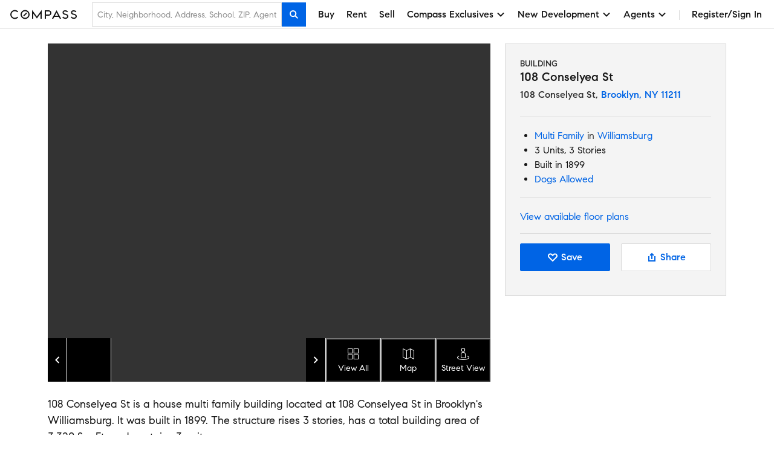

--- FILE ---
content_type: text/html; charset=utf-8
request_url: https://www.compass.com/building/108-conselyea-st-brooklyn-ny-11211/282404180797240053/
body_size: 131560
content:
<!DOCTYPE html>
      <html lang="en">
        <head>
          <meta name="viewport" content="width=device-width, initial-scale=1.0, maximum-scale=1.0">
          <meta name="description" content="Find your dream apartment at 108 Conselyea St. Browse listings, view photos and connect with an agent to schedule a viewing.">
          <meta property="og:title" content="108 Conselyea St in Brooklyn, NY | Compass"/>
          <meta property="og:description" content="Find your dream apartment at 108 Conselyea St. Browse listings, view photos and connect with an agent to schedule a viewing."/>
          <meta property="og:url" content="https://www.compass.com/building/108-conselyea-st-brooklyn-ny-11211/282404180797240053/"/>
          <meta property="og:image" content=""/>
          <meta property="og:image:width" content="1200"/>
          <meta property="og:image:height" content="630"/>
          <meta name="twitter:card" content="summary"/>
          <meta name="twitter:title" content="108 Conselyea St in Brooklyn, NY | Compass"/>
          <meta name="twitter:description" content="Find your dream apartment at 108 Conselyea St. Browse listings, view photos and connect with an agent to schedule a viewing."/>
          <meta name="twitter:image" content=""/>
          <title>108 Conselyea St in Brooklyn, NY | Compass</title>
          <link rel="preload" href="/ucfe-assets/building/building-v6.1.2/vendor.main.web.bundle.js" as="script">
  <link rel="preload" href="/ucfe-assets/building/building-v6.1.2/uc.main.web.bundle.js" as="script">
  <link rel="preload" href="/ucfe-assets/building/building-v6.1.2/main.web.bundle.js" as="script">
          
          <script type="text/javascript">
  (function (global) {
    global.uc = {"geoId":"ohio","location":{"latitude":39.9587,"longitude":-82.9987},"opty":{"features":{"BTS_reduce_schools_payload":false,"building_enable_cta_banner":false,"building_enable_parcel_map":true,"agent_search_enriched_building_location":true,"building_page_seo_footer":true},"variables":{"building_page_seo_footer":{"enabledGeosPerfectHome":"{\n  \"geoSlugs\": [\n  \t\"albany\",\n    \"aspen\",\n    \"atlanta\",\n    \"atlanta_negbor\",\n    \"austin\",\n    \"bakersfield\",\n    \"baton_rouge\",\n    \"boston\",\n    \"central_tx\",\n    \"charleston\",\n    \"charlotte\",\n    \"chicago\",\n    \"cincinnati\",\n    \"cleveland\",\n    \"columbus\",\n    \"corpus_christi\",\n    \"dallas\",\n    \"dc\",\n    \"denver\",\n    \"detroit\",\n    \"durham_raleigh\",\n    \"el_paso\",\n    \"fl_panhandle\",\n    \"grand_rapids\",\n    \"greensboro\",\n    \"greenville\",\n    \"greenwich_ct\",\n    \"hamptons\",\n    \"hawaii\",\n    \"houston\",\n    \"idaho\",\n    \"indianapolis\",\n    \"jackson_hole\",\n    \"jacksonville_fl\",\n    \"kansas_city\",\n    \"knoxville\",\n    \"la\",\n    \"lake_tahoe\",\n    \"laredo\",\n    \"las_vegas\",\n    \"long_island\",\n    \"louisiana_mississippi\",\n    \"lubbock\",\n    \"madison\",\n    \"memphis\",\n    \"miami\",\n    \"milwaukee\",\n    \"minneapolis\",\n    \"myrtle_beach\",\n    \"naples\",\n    \"nashville\",\n    \"national\",\n    \"new_orleans\",\n    \"northeast_nc\",\n    \"northern_new_england\",\n    \"northern_nj\",\n    \"nyc\",\n    \"oklahoma_city\",\n    \"orlando\",\n    \"peoria_il\",\n    \"philadelphia\",\n    \"phoenix\",\n    \"pittsburgh\",\n    \"portland_or\",\n    \"rhode_island\",\n    \"richmond_va\",\n    \"salt_lake_city\",\n    \"san_antonio\",\n    \"san_diego\",\n    \"santa_barbara_montecito\",\n    \"savannah\",\n    \"seattle\",\n    \"sf\",\n    \"spokane\",\n    \"st_louis\",\n    \"tampa\",\n    \"telluride\",\n    \"toledo_oh\",\n    \"tulsa\",\n    \"us_outside_coverage\",\n    \"virginia_beach\",\n    \"westchester_ny\",\n    \"western_ny\",\n    \"wilmington_nc\",\n    \"san-francisco-ca\"\n  ],\n  \"fullRollout\": true\n}","enabledGeosNearbyHome":"{\n  \"geoSlugs\": [\n  \t\"albany\",\n    \"aspen\",\n    \"atlanta\",\n    \"atlanta_negbor\",\n    \"austin\",\n    \"bakersfield\",\n    \"baton_rouge\",\n    \"boston\",\n    \"central_tx\",\n    \"charleston\",\n    \"charlotte\",\n    \"chicago\",\n    \"cincinnati\",\n    \"cleveland\",\n    \"columbus\",\n    \"corpus_christi\",\n    \"dallas\",\n    \"dc\",\n    \"denver\",\n    \"detroit\",\n    \"durham_raleigh\",\n    \"el_paso\",\n    \"fl_panhandle\",\n    \"grand_rapids\",\n    \"greensboro\",\n    \"greenville\",\n    \"greenwich_ct\",\n    \"hamptons\",\n    \"hawaii\",\n    \"houston\",\n    \"idaho\",\n    \"indianapolis\",\n    \"jackson_hole\",\n    \"jacksonville_fl\",\n    \"kansas_city\",\n    \"knoxville\",\n    \"la\",\n    \"lake_tahoe\",\n    \"laredo\",\n    \"las_vegas\",\n    \"long_island\",\n    \"louisiana_mississippi\",\n    \"lubbock\",\n    \"madison\",\n    \"memphis\",\n    \"miami\",\n    \"milwaukee\",\n    \"minneapolis\",\n    \"myrtle_beach\",\n    \"naples\",\n    \"nashville\",\n    \"national\",\n    \"new_orleans\",\n    \"northeast_nc\",\n    \"northern_new_england\",\n    \"northern_nj\",\n    \"nyc\",\n    \"oklahoma_city\",\n    \"orlando\",\n    \"peoria_il\",\n    \"philadelphia\",\n    \"phoenix\",\n    \"pittsburgh\",\n    \"portland_or\",\n    \"rhode_island\",\n    \"richmond_va\",\n    \"salt_lake_city\",\n    \"san_antonio\",\n    \"san_diego\",\n    \"santa_barbara_montecito\",\n    \"savannah\",\n    \"seattle\",\n    \"sf\",\n    \"spokane\",\n    \"st_louis\",\n    \"tampa\",\n    \"telluride\",\n    \"toledo_oh\",\n    \"tulsa\",\n    \"us_outside_coverage\",\n    \"virginia_beach\",\n    \"westchester_ny\",\n    \"western_ny\",\n    \"wilmington_nc\"\n  ],\n  \"nearbyLimit\": 15,\n  \"enableZipCodeLinksGeoSlugs\": [\n  \t\"albany\",\n    \"aspen\",\n    \"atlanta\",\n    \"atlanta_negbor\",\n    \"austin\",\n    \"bakersfield\",\n    \"baton_rouge\",\n    \"boston\",\n    \"central_tx\",\n    \"charleston\",\n    \"charlotte\",\n    \"chicago\",\n    \"cincinnati\",\n    \"cleveland\",\n    \"columbus\",\n    \"corpus_christi\",\n    \"dallas\",\n    \"dc\",\n    \"denver\",\n    \"detroit\",\n    \"durham_raleigh\",\n    \"el_paso\",\n    \"fl_panhandle\",\n    \"grand_rapids\",\n    \"greensboro\",\n    \"greenville\",\n    \"greenwich_ct\",\n    \"hamptons\",\n    \"hawaii\",\n    \"houston\",\n    \"idaho\",\n    \"indianapolis\",\n    \"jackson_hole\",\n    \"jacksonville_fl\",\n    \"kansas_city\",\n    \"knoxville\",\n    \"la\",\n    \"lake_tahoe\",\n    \"laredo\",\n    \"las_vegas\",\n    \"long_island\",\n    \"louisiana_mississippi\",\n    \"lubbock\",\n    \"madison\",\n    \"memphis\",\n    \"miami\",\n    \"milwaukee\",\n    \"minneapolis\",\n    \"myrtle_beach\",\n    \"naples\",\n    \"nashville\",\n    \"national\",\n    \"new_orleans\",\n    \"northeast_nc\",\n    \"northern_new_england\",\n    \"northern_nj\",\n    \"nyc\",\n    \"oklahoma_city\",\n    \"orlando\",\n    \"peoria_il\",\n    \"philadelphia\",\n    \"phoenix\",\n    \"pittsburgh\",\n    \"portland_or\",\n    \"rhode_island\",\n    \"richmond_va\",\n    \"salt_lake_city\",\n    \"san_antonio\",\n    \"san_diego\",\n    \"santa_barbara_montecito\",\n    \"savannah\",\n    \"seattle\",\n    \"sf\",\n    \"spokane\",\n    \"st_louis\",\n    \"tampa\",\n    \"telluride\",\n    \"toledo_oh\",\n    \"tulsa\",\n    \"us_outside_coverage\",\n    \"virginia_beach\",\n    \"westchester_ny\",\n    \"western_ny\",\n    \"wilmington_nc\",\n    \"san-francisco-ca\"\n  ],\n  \"fullRollout\": true\n}","enabledGeosDetailsLinks":"{\n  \"geoSlugs\": [\n  \t\"albany\",\n    \"aspen\",\n    \"atlanta\",\n    \"atlanta_negbor\",\n    \"austin\",\n    \"bakersfield\",\n    \"baton_rouge\",\n    \"boston\",\n    \"central_tx\",\n    \"charleston\",\n    \"charlotte\",\n    \"chicago\",\n    \"cincinnati\",\n    \"cleveland\",\n    \"columbus\",\n    \"corpus_christi\",\n    \"dallas\",\n    \"dc\",\n    \"denver\",\n    \"detroit\",\n    \"durham_raleigh\",\n    \"el_paso\",\n    \"fl_panhandle\",\n    \"grand_rapids\",\n    \"greensboro\",\n    \"greenville\",\n    \"greenwich_ct\",\n    \"hamptons\",\n    \"hawaii\",\n    \"houston\",\n    \"idaho\",\n    \"indianapolis\",\n    \"jackson_hole\",\n    \"jacksonville_fl\",\n    \"kansas_city\",\n    \"knoxville\",\n    \"la\",\n    \"lake_tahoe\",\n    \"laredo\",\n    \"las_vegas\",\n    \"long_island\",\n    \"louisiana_mississippi\",\n    \"lubbock\",\n    \"madison\",\n    \"memphis\",\n    \"miami\",\n    \"milwaukee\",\n    \"minneapolis\",\n    \"myrtle_beach\",\n    \"naples\",\n    \"nashville\",\n    \"national\",\n    \"new_orleans\",\n    \"northeast_nc\",\n    \"northern_new_england\",\n    \"northern_nj\",\n    \"nyc\",\n    \"oklahoma_city\",\n    \"orlando\",\n    \"peoria_il\",\n    \"philadelphia\",\n    \"phoenix\",\n    \"pittsburgh\",\n    \"portland_or\",\n    \"rhode_island\",\n    \"richmond_va\",\n    \"salt_lake_city\",\n    \"san_antonio\",\n    \"san_diego\",\n    \"santa_barbara_montecito\",\n    \"savannah\",\n    \"seattle\",\n    \"sf\",\n    \"spokane\",\n    \"st_louis\",\n    \"tampa\",\n    \"telluride\",\n    \"toledo_oh\",\n    \"tulsa\",\n    \"us_outside_coverage\",\n    \"virginia_beach\",\n    \"westchester_ny\",\n    \"western_ny\",\n    \"wilmington_nc\"\n  ],\n  \"nearbyLimit\": 15,\n  \"enableZipCodeLinksGeoSlugs\": [\n  \t\"albany\",\n    \"aspen\",\n    \"atlanta\",\n    \"atlanta_negbor\",\n    \"austin\",\n    \"bakersfield\",\n    \"baton_rouge\",\n    \"boston\",\n    \"central_tx\",\n    \"charleston\",\n    \"charlotte\",\n    \"chicago\",\n    \"cincinnati\",\n    \"cleveland\",\n    \"columbus\",\n    \"corpus_christi\",\n    \"dallas\",\n    \"dc\",\n    \"denver\",\n    \"detroit\",\n    \"durham_raleigh\",\n    \"el_paso\",\n    \"fl_panhandle\",\n    \"grand_rapids\",\n    \"greensboro\",\n    \"greenville\",\n    \"greenwich_ct\",\n    \"hamptons\",\n    \"hawaii\",\n    \"houston\",\n    \"idaho\",\n    \"indianapolis\",\n    \"jackson_hole\",\n    \"jacksonville_fl\",\n    \"kansas_city\",\n    \"knoxville\",\n    \"la\",\n    \"lake_tahoe\",\n    \"laredo\",\n    \"las_vegas\",\n    \"long_island\",\n    \"louisiana_mississippi\",\n    \"lubbock\",\n    \"madison\",\n    \"memphis\",\n    \"miami\",\n    \"milwaukee\",\n    \"minneapolis\",\n    \"myrtle_beach\",\n    \"naples\",\n    \"nashville\",\n    \"national\",\n    \"new_orleans\",\n    \"northeast_nc\",\n    \"northern_new_england\",\n    \"northern_nj\",\n    \"nyc\",\n    \"oklahoma_city\",\n    \"orlando\",\n    \"peoria_il\",\n    \"philadelphia\",\n    \"phoenix\",\n    \"pittsburgh\",\n    \"portland_or\",\n    \"rhode_island\",\n    \"richmond_va\",\n    \"salt_lake_city\",\n    \"san_antonio\",\n    \"san_diego\",\n    \"santa_barbara_montecito\",\n    \"savannah\",\n    \"seattle\",\n    \"sf\",\n    \"spokane\",\n    \"st_louis\",\n    \"tampa\",\n    \"telluride\",\n    \"toledo_oh\",\n    \"tulsa\",\n    \"us_outside_coverage\",\n    \"virginia_beach\",\n    \"westchester_ny\",\n    \"western_ny\",\n    \"wilmington_nc\",\n    \"san-francisco-ca\"\n  ],\n  \"fullRollout\": true\n}","enabledGeosSeoDescription":"{\n  \"geoSlugs\": [\"sf\"],\n  \"fullRollout\": false,\n  \"nearbyLocationLimit\": {\"city\": 5, \"neighborhood\": 5, \"zip\": 5}\n}"}}},"user":null,"userAgentRelationshipBranding":{}};
  })(this);
</script>
          <script defer src="https://www.compass.com/dynamic-js/analytics.js?segmentEnabled=true&clickStreamEnabled=true&ddRumEnabled=true&ddRumService=building&ddRumServiceVersion=building-v6.1.2&ddRumSamplingEnabled=true&ddRumCaptureUser=true"></script>

          <link rel="stylesheet" href="/ucfe-assets/normalize.css/8/normalize.min.css">
          <link rel="stylesheet" href="/ucfe-assets/util-classes.css/2/util-classes.min.css">
          <link rel="stylesheet" href="/ucfe-assets/cx/4/cx.min.css">
          <link rel="stylesheet" href="/ucfe-assets/fonts/3/fonts.min.css">
          
  <style>/*! Flickity v2.3.0
https://flickity.metafizzy.co
---------------------------------------------- */.flickity-enabled{position:relative}.flickity-enabled:focus{outline:none}.flickity-viewport{overflow:hidden;position:relative;height:100%}.flickity-slider{position:absolute;width:100%;height:100%}.flickity-enabled.is-draggable{-webkit-tap-highlight-color:transparent;-webkit-user-select:none;-moz-user-select:none;user-select:none}.flickity-enabled.is-draggable .flickity-viewport{cursor:move;cursor:grab}.flickity-enabled.is-draggable .flickity-viewport.is-pointer-down{cursor:grabbing}.flickity-button{position:absolute;background:hsla(0,0%,100%,.75);border:none;color:#333}.flickity-button:hover{background:#fff;cursor:pointer}.flickity-button:focus{outline:none;box-shadow:0 0 0 5px #19f}.flickity-button:active{opacity:.6}.flickity-button:disabled{opacity:.3;cursor:auto;pointer-events:none}.flickity-button-icon{fill:currentColor}.flickity-prev-next-button{top:50%;width:44px;height:44px;border-radius:50%;transform:translateY(-50%)}.flickity-prev-next-button.previous{left:10px}.flickity-prev-next-button.next{right:10px}.flickity-rtl .flickity-prev-next-button.previous{left:auto;right:10px}.flickity-rtl .flickity-prev-next-button.next{right:auto;left:10px}.flickity-prev-next-button .flickity-button-icon{position:absolute;left:20%;top:20%;width:60%;height:60%}.flickity-page-dots{position:absolute;width:100%;bottom:-25px;padding:0;margin:0;list-style:none;text-align:center;line-height:1}.flickity-rtl .flickity-page-dots{direction:rtl}.flickity-page-dots .dot{display:inline-block;width:10px;height:10px;margin:0 8px;background:#333;border-radius:50%;opacity:.25;cursor:pointer}.flickity-page-dots .dot.is-selected{opacity:1}.flickity-enabled.is-fade .flickity-slider>*{pointer-events:none;z-index:0}.flickity-enabled.is-fade .flickity-slider>.is-selected{pointer-events:auto;z-index:1}.loading-indicator{display:flex;justify-content:center;align-items:center}.uc-loadingAnimation{display:inline-block;position:relative;width:96px;height:96px;opacity:1;transition:.6s ease}.uc-loadingAnimation.uc-loadingAnimation--fullPage{position:fixed;top:50%;left:50%;transform:translate(-50%,-50%);z-index:1}.uc-loadingAnimation--xs{width:32px;height:32px}.uc-loadingAnimation--sm{width:64px;height:64px}.uc-loadingAnimation--md{width:96px;height:96px}.uc-loadingAnimation--lg{width:128px;height:128px}.uc-loadingAnimation--xl{width:192px;height:192px}.uc-loadingAnimation--xxl{width:256px;height:256px}.uc-loadingAnimation.uc-loadingAnimation--isScalingDown{animation:uc-loadingAnimation-scale .6s cubic-bezier(.5,-.25,.5,1.25) forwards;opacity:0}.uc-loadingAnimation.uc-loadingAnimation--isScalingUp{animation:uc-loadingAnimation-scale .6s cubic-bezier(.5,-.25,.5,1.25) reverse forwards;opacity:1}@keyframes uc-loadingAnimation-scale{0%{transform:scale(1)}to{transform:scale(0)}}.uc-loadingAnimation.uc-loadingAnimation--isHidden{display:none}.uc-loadingAnimation-dot{position:absolute;top:50%;left:50%;border-radius:50%;width:20%;height:20%;background-color:currentColor;transform:translate(-50%,-50%) scale(.5);transform-origin:-50% -50%;animation-iteration-count:infinite;animation-duration:5s;animation-timing-function:cubic-bezier(.5,-.25,.5,1.25);pointer-events:none}.uc-loadingAnimation-dot--topLeft{animation-name:uc-loadingAnimation-loadingTopLeft;animation-delay:0s}.uc-loadingAnimation-dot--topRight{animation-name:uc-loadingAnimation-loadingTopRight;animation-delay:.05s}.uc-loadingAnimation-dot--bottomLeft{animation-name:uc-loadingAnimation-loadingBottomLeft;animation-delay:.1s}.uc-loadingAnimation-dot--bottomRight{animation-name:uc-loadingAnimation-loadingBottomRight;animation-delay:.15s}@keyframes uc-loadingAnimation-loadingTopLeft{0%{transform-origin:-50% -50%;transform:translate(100%,100%) scale(.5) rotate(.5turn)}5%{transform-origin:-150% -150%;transform:translate(150%,150%) scale(.5) rotate(.5turn)}50%{transform-origin:-150% -150%;transform:translate(150%,150%) scale(.5) rotate(900deg)}55%,80%{transform-origin:-50% -50%;transform:translate(50%,50%) scale(1) rotate(900deg)}85%,to{transform-origin:-50% -50%;transform:translate(100%,100%) scale(.5) rotate(900deg)}}@keyframes uc-loadingAnimation-loadingTopRight{0%{transform-origin:-50% -50%;transform:translateY(100%) scale(.5) rotate(270deg)}5%{transform-origin:-150% -150%;transform:translate(150%,150%) scale(.5) rotate(270deg)}50%{transform-origin:-150% -150%;transform:translate(150%,150%) scale(.5) rotate(990deg)}55%,80%{transform-origin:-50% -50%;transform:translate(50%,50%) scale(1) rotate(990deg)}85%,to{transform-origin:-50% -50%;transform:translateY(100%) scale(.5) rotate(990deg)}}@keyframes uc-loadingAnimation-loadingBottomLeft{0%{transform-origin:-50% -50%;transform:translate(100%) scale(.5) rotate(90deg)}5%{transform-origin:-150% -150%;transform:translate(150%,150%) scale(.5) rotate(90deg)}50%{transform-origin:-150% -150%;transform:translate(150%,150%) scale(.5) rotate(810deg)}55%,80%{transform-origin:-50% -50%;transform:translate(50%,50%) scale(1) rotate(810deg)}85%,to{transform-origin:-50% -50%;transform:translate(100%) scale(.5) rotate(810deg)}}@keyframes uc-loadingAnimation-loadingBottomRight{0%{transform-origin:-50% -50%;transform:translate(0) scale(.5) rotate(0turn)}5%{transform-origin:-150% -150%;transform:translate(150%,150%) scale(.5) rotate(0turn)}50%{transform-origin:-150% -150%;transform:translate(150%,150%) scale(.5) rotate(2turn)}55%,80%{transform-origin:-50% -50%;transform:translate(50%,50%) scale(1) rotate(2turn)}85%,to{transform-origin:-50% -50%;transform:translate(0) scale(.5) rotate(2turn)}}.uc-nearbySearch-title{margin-bottom:16px;margin-bottom:var(--cx-spacing-2x);font-size:24px;font-size:var(--cx-font-size2xl)}.uc-nearbySearch-container{display:flex}@media (max-width:887px){.uc-nearbySearch-container{display:block;overflow:hidden}}.uc-nearbySearch-column{float:left;width:100%;max-width:1170px;max-width:var(--cx-fixedPageWidth);margin-bottom:12px;margin-bottom:var(--cx-verticalPadding--lg);padding-right:8px;padding-right:var(--cx-spacing-1x)}.uc-nearbySearch-button{padding:0}#media-gallery.media-gallery p{margin:0;padding:0}#media-gallery.media-gallery .media-gallery-icon{width:24px;height:24px}#media-gallery.media-gallery .actionable{display:flex;justify-content:center;align-items:center;fill:currentColor}#media-gallery.media-gallery .actionable--filled{background-color:#000;background-color:var(--cx-color-black);color:#fff;color:var(--cx-color-onDarkText)}#media-gallery.media-gallery .actionable--inverted{background-color:#fff;background-color:var(--cx-color-background);color:#171717;color:var(--cx-color-text)}#media-gallery.media-gallery .actionable--filled:focus-within,#media-gallery.media-gallery .actionable--filled:hover{background-color:#0064e5;background-color:var(--cx-color-blue80);color:#fff;color:var(--cx-color-onDarkText);cursor:pointer}#media-gallery.media-gallery .actionable--inverted:focus-within,#media-gallery.media-gallery .actionable--inverted:hover{background-color:#f4f4f4;background-color:var(--cx-color-grey20);color:#0064e5;color:var(--cx-color-blue80);cursor:pointer}#media-gallery.media-gallery .actionable--filled:active{background-color:#6c6c6c;background-color:var(--cx-color-textSubtle);color:#fff;color:var(--cx-color-onDarkText)}#media-gallery.media-gallery .actionable--inverted:active{background-color:#f4f4f4;background-color:var(--cx-color-grey20);color:#6c6c6c;color:var(--cx-color-textSubtle)}.schools-table{font-family:Open Sans,Helvetica,Arial,sans-serif;font-family:var(--cx-font-familyLegible);-webkit-font-smoothing:auto;-moz-osx-font-smoothing:auto;font-smoothing:auto;font-size:14px}.schools-table-headerSchoolName{width:80%;padding-left:8px}@media (min-width:512px){.schools-table-headerSchoolName{width:50%}}@media (min-width:512px){.schools-table-headerSchoolType{width:18%}}@media (min-width:512px){.schools-table-headerSchoolRating{width:9%}}.schools-table-header{background-color:#f4f4f4;background-color:var(--cx-color-backgroundAccent);font-weight:var(--font-weightNormal);text-align:left}.schools-table-header,.schools-table-row{height:40px;border-bottom:1px solid #dadada;border-bottom:1px solid var(--cx-color-border)}.schools-table-row td{padding:0}.schools-table-row td:first-child{padding-left:8px}.schools-view-more{margin-top:8px}.schools-view-more svg{margin-left:4px}.badge-manualPatch{background-color:#d1e5ff;background-color:var(--cx-color-interactiveDisabled);color:#6c6c6c;color:var(--cx-color-textSubtle)}.badge-nonConsumerSearchable{background-color:#f8e3e4;background-color:var(--cx-color-faintCritical)}.badge-openHouse{background-color:#2a7e51;background-color:var(--cx-color-green90);color:#fff;color:var(--cx-color-onDarkText)}html{box-sizing:border-box}body{color:#171717;color:var(--cx-color-text)}*,:after,:before{box-sizing:inherit}h1,h2,h3,p{margin:0}.divider{margin:16px 0;height:1px;background-color:#dadada;background-color:var(--cx-color-border)}.section-padding{padding-left:24px;padding-left:var(--gutter);padding-right:24px;padding-right:var(--gutter)}@media (max-width:359px){.section-padding{padding-left:16px;padding-left:var(--gutter--xs);padding-right:16px;padding-right:var(--gutter--xs)}}@media (min-width:1024px){.section-padding{padding-right:0;padding-left:0}}#buildingUnits .uc-listingPhotoCard{width:100%}.floor-plans-app.cx-mainLayout-mastheadDivider:after{z-index:2}.floor-plans-app>.cx-sectionSeparator:after{z-index:3}.floor-plans-app>*{grid-column:1/-1}.floor-plans-directory-title{font-size:20px;font-size:var(--cx-font-sizeXl)}.new-link{color:#0064e5;color:var(--cx-color-link);fill:#0064e5;fill:var(--cx-color-link);text-decoration:none}.new-link:hover{color:#0064e5;color:var(--cx-color-linkHover);fill:#0064e5;fill:var(--cx-color-linkHover);text-decoration:underline;cursor:pointer}.new-link:active{color:#0064e5;color:var(--cx-color-linkActive);fill:#0064e5;fill:var(--cx-color-linkActive)}#feedback-capture-form a{color:#0063d7;text-decoration:none}#feedback-capture-form a:hover{color:#628eff;text-decoration:underline;cursor:pointer}#feedback-capture-form a:active{color:#0038ac}.floorplan-modal .cx-systemModal-body{display:flex}.floorplan-modal .cx-modal-closeIcon:hover{fill:#628eff}.cx-th.is-selected{color:#0038ac}.building-poptip{padding:14px}.tooltip-link{text-decoration:none}.building-summary-button-wrapper{width:47%}.building-summary-action-button{width:100%}.share-action-button-icon{transform:rotate(270deg)}.similar-buildings-card{border:none!important;width:276px;width:calc(300px - var(--gutter));height:456px;margin-right:24px;margin-right:var(--gutter);padding-left:0;pointer-events:all}@media (max-width:1023px){.similar-buildings-card{padding-left:24px;padding-left:var(--gutter);padding-right:0}}@media (max-width:1023px){.similar-buildings-section-padding{padding-right:0;padding-left:0}.similar-buildings-section-padding h2{margin-left:24px;margin-left:var(--gutter)}}.building-list-table-single-column{grid-template-columns:1fr!important}.building-list-table-financial-policies-grid,.building-list-table-single-column.consumer{grid-template-columns:1fr 1fr!important}.building-list-table-financial-policies-grid.agent :nth-child(n+5){grid-column:span 2}.red-lock-icon{fill:#ae0917;fill:var(--cx-color-critical)}.light-gray-lock-icon{fill:#adadad;fill:var(--cx-color-mediumLightNeutral)}.disclaimer-icon{fill:#6c6c6c;fill:var(--cx-color-darkNeutral)}</style>

          <style type="text/css">
            #media-gallery-hero-image {
              display: none;
            }
          </style>
          

          <link rel="canonical" href="https://www.compass.com/building/108-conselyea-st-brooklyn-ny-11211/282404180797240053/">
          <style>#consumer-footer{--consumerFooter-caretSize:16px}#consumer-footer *{box-sizing:border-box}#consumer-footer .consumerFooter{background-color:#000;background-color:var(--cx-color-black);color:#fff;color:var(--cx-color-white)}#consumer-footer .consumerFooter-wrapper{padding:64px 24px;padding:var(--cx-spacing-8x) var(--cx-spacing-3x);position:relative}@media (max-width:511px){#consumer-footer .consumerFooter-wrapper{padding:64px 16px;padding:var(--cx-spacing-8x) var(--cx-spacing-2x)}}#consumer-footer .consumerFooter-main{display:grid;grid-gap:24px;grid-gap:var(--cx-spacing-3x);grid-template-areas:"company explore mobile social" "company explore legal legal";grid-template-columns:repeat(4,1fr)}#consumer-footer .consumerFooter-footnote{max-width:606px;position:relative}#consumer-footer .consumerFooter-logo{fill:#fff;fill:var(--cx-color-white);height:75px;width:75px}#consumer-footer .consumerFooter-label{-webkit-tap-highlight-color:transparent}#consumer-footer .consumerFooter-accordion{display:none}#consumer-footer .consumerFooter-header{color:inherit;line-height:1.4em;margin:0;padding-bottom:16px;padding-bottom:var(--cx-spacing-2x);padding-top:16px;padding-top:var(--cx-spacing-2x);position:relative;-webkit-user-select:none;-moz-user-select:none;user-select:none}#consumer-footer .consumerFooter-item{color:inherit;line-height:32px;line-height:var(--cx-spacing-4x);text-decoration:none}#consumer-footer .consumerFooter-item:focus,#consumer-footer .consumerFooter-item:hover{color:#c9c9c9;color:var(--cx-color-onDarkTextSubtle)}#consumer-footer .consumerFooter-item:focus{box-shadow:0 0 2px 2px #0064e5;box-shadow:0 0 2px 2px var(--cx-color-interactive);outline:none}#consumer-footer .consumerFooter-itemIcon{color:inherit;text-decoration:none}#consumer-footer .consumerFooter-itemIcon:focus,#consumer-footer .consumerFooter-itemIcon:hover{color:#c9c9c9;color:var(--cx-color-onDarkTextSubtle)}#consumer-footer .consumerFooter-mobileIcon{border:1px solid #fff;border:1px solid var(--cx-color-white);border-radius:4px;margin:8px 0}#consumer-footer .consumerFooter-mobileIcon:focus,#consumer-footer .consumerFooter-mobileIcon:hover{color:#c9c9c9;color:var(--cx-color-onDarkTextSubtle)}#consumer-footer .consumerFooter-mobileIcon.lazyload,#consumer-footer .consumerFooter-mobileIcon.lazyloading{opacity:0}#consumer-footer .consumerFooter-mobileIcon.lazyloaded{opacity:1;transition:opacity .3s}#consumer-footer .consumerFooter-social{display:flex;flex-direction:column;position:absolute;right:24px;right:var(--cx-spacing-3x)}#consumer-footer .consumerFooter-social:focus,#consumer-footer .consumerFooter-social:hover{color:#c9c9c9;color:var(--cx-color-onDarkTextSubtle)}#consumer-footer .consumerFooter-social:focus{box-shadow:0 0 2px 2px #0064e5;box-shadow:0 0 2px 2px var(--cx-color-interactive);outline:none}#consumer-footer .consumerFooter-socialLink{color:#fff;color:var(--cx-color-white);display:inline-block;padding-top:16px;padding-top:var(--cx-spacing-2x);text-decoration:none}#consumer-footer .consumerFooter-socialLink:focus,#consumer-footer .consumerFooter-socialLink:hover{color:#c9c9c9;color:var(--cx-color-onDarkTextSubtle)}#consumer-footer .consumerFooter-socialLink:focus{box-shadow:0 0 2px 2px #0064e5;box-shadow:0 0 2px 2px var(--cx-color-interactive);outline:none}#consumer-footer .consumerFooter-socialIcon{fill:#fff;fill:var(--cx-color-white);height:24px;height:var(--cx-spacing-3x);width:24px;width:var(--cx-spacing-3x)}#consumer-footer .consumerFooter-socialIcon:focus,#consumer-footer .consumerFooter-socialIcon:hover{color:#c9c9c9;color:var(--cx-color-onDarkTextSubtle)}#consumer-footer .consumerFooter-socialIcon:focus{box-shadow:0 0 2px 2px #0064e5;box-shadow:0 0 2px 2px var(--cx-color-interactive);outline:none}#consumer-footer .consumerFooter-legalLinks{color:inherit;line-height:1.5em;padding:0 0 6px}#consumer-footer .consumerFooter-browseLink{color:inherit;text-decoration:none}#consumer-footer .consumerFooter-browseLink:focus,#consumer-footer .consumerFooter-browseLink:hover{color:#c9c9c9;color:var(--cx-color-onDarkTextSubtle)}#consumer-footer .consumerFooter-browseLink:focus{box-shadow:0 0 2px 2px #0064e5;box-shadow:0 0 2px 2px var(--cx-color-interactive);outline:none}#consumer-footer .consumerFooter-legalTerms{color:inherit;line-height:1.3em;text-decoration:underline}#consumer-footer .consumerFooter-legalTerms:focus,#consumer-footer .consumerFooter-legalTerms:hover{color:#c9c9c9;color:var(--cx-color-onDarkTextSubtle)}#consumer-footer .consumerFooter-legalTerms:focus{box-shadow:0 0 2px 2px #0064e5;box-shadow:0 0 2px 2px var(--cx-color-interactive);outline:none}#consumer-footer .consumerFooter-legalDisclaimer{line-height:1.3;line-height:var(--cx-lineHeight);margin:0}#consumer-footer .consumerFooter-legalDisclaimer,#consumer-footer .consumerFooter-legalDisclaimer a{color:#fff;color:var(--cx-color-white);text-decoration:none}#consumer-footer .consumerFooter-legalDisclaimer a:focus,#consumer-footer .consumerFooter-legalDisclaimer a:hover{color:#c9c9c9;color:var(--cx-color-onDarkTextSubtle)}#consumer-footer .consumerFooter-legalDisclaimer a:focus{box-shadow:0 0 2px 2px #0064e5;box-shadow:0 0 2px 2px var(--cx-color-interactive);outline:none}#consumer-footer .consumerFooter-legalDisclaimer a[href^=tel]{color:#c9c9c9;color:var(--cx-color-onDarkTextSubtle);pointer-events:none;text-decoration:none}#consumer-footer .consumerFooter-phone{white-space:nowrap}@media (max-width:1023px){#consumer-footer .consumerFooter-social{flex-direction:row;flex-wrap:wrap;position:relative;right:0;top:0}#consumer-footer .consumerFooter-socialLink{padding-right:16px;padding-right:var(--cx-spacing-2x)}}@media (max-width:1023px) and (min-width:512px){#consumer-footer .consumerFooter-main{grid-template-areas:"company explore mobile" "social social social" "legal legal legal";grid-template-columns:repeat(3,1fr)}#consumer-footer .consumerFooter-wrapper{padding-bottom:24px;padding-bottom:var(--cx-spacing-3x)}}@media (max-width:511px){#consumer-footer .consumerFooter-main{grid-template-areas:"company" "explore" "mobile" "social" "legal";grid-template-columns:100%;grid-gap:0}#consumer-footer .consumerFooter{background-image:none}#consumer-footer .consumerFooter-wrapper{flex-direction:column}#consumer-footer .consumerFooter-wrapper:first-child{flex-direction:column-reverse}#consumer-footer .consumerFooter-column{border-bottom:1px solid #333;border-bottom:1px solid var(--cx-color-grey100,var(--colorIntent-backgroundBold));padding-right:24px;padding-right:var(--cx-spacing-3x);width:100%}#consumer-footer .consumerFooter-column .consumerFooter-header{cursor:pointer;transition:color .2s ease-out}#consumer-footer .consumerFooter-column .consumerFooter-header:after{background-image:url("data:image/svg+xml;charset=US-ASCII,%3Csvg%20xmlns%3D%22http%3A%2F%2Fwww.w3.org%2F2000%2Fsvg%22%20viewBox%3D%220%200%2016%2016%22%3E%0A%20%20%3Cpath%20d%3D%22M8%2011.914L2.293%206.207l1.414-1.414L8%209.086l4.293-4.293%201.414%201.414L8%2011.914z%22%2F%3E%0A%3Cdefs%3E%3Cstyle%3Epath%2C%0A%20%20%20%20%20%20%20%20polygon%20%7B%0A%20%20%20%20%20%20%20%20%20%20fill%3A%20%23C9C9C9%3B%0A%20%20%20%20%20%20%20%20%7D%3C%2Fstyle%3E%3C%2Fdefs%3E%3C%2Fsvg%3E%0A");background-repeat:no-repeat;content:"";height:var(--consumerFooter-caretSize);margin-top:calc(var(--consumerFooter-caretSize)*-1/2);pointer-events:none;position:absolute;right:0;top:50%;width:var(--consumerFooter-caretSize)}#consumer-footer .consumerFooter-links{display:none}#consumer-footer .consumerFooter-item{display:block}#consumer-footer .consumerFooter-accordion:checked~.consumerFooter-header{color:#fff;color:var(--cx-color-white)}#consumer-footer .consumerFooter-accordion:checked~.consumerFooter-header:after{background-image:url("data:image/svg+xml;charset=US-ASCII,%3Csvg%20xmlns%3D%22http%3A%2F%2Fwww.w3.org%2F2000%2Fsvg%22%20viewBox%3D%220%200%2016%2016%22%3E%0A%20%20%3Cpath%20d%3D%22M12.293%2011.207L8%206.914l-4.293%204.293-1.414-1.414L8%204.086l5.707%205.707-1.414%201.414z%22%2F%3E%0A%3Cdefs%3E%3Cstyle%3Epath%2C%0A%20%20%20%20%20%20%20%20polygon%20%7B%0A%20%20%20%20%20%20%20%20%20%20fill%3A%20%23FFFFFF%3B%0A%20%20%20%20%20%20%20%20%7D%3C%2Fstyle%3E%3C%2Fdefs%3E%3C%2Fsvg%3E%0A")}#consumer-footer .consumerFooter-accordion:checked~.consumerFooter-links{display:block;padding-bottom:16px;padding-bottom:var(--cx-spacing-2x)}#consumer-footer .consumerFooter-column.consumerFooter-column--mobile{border-bottom:none}#consumer-footer .consumerFooter-column.consumerFooter-column--mobile .consumerFooter-header{display:none}#consumer-footer .consumerFooter-column.consumerFooter-column--mobile .consumerFooter-links{display:flex;flex-wrap:wrap;height:auto;opacity:1;padding-bottom:16px;padding-bottom:var(--cx-spacing-2x);padding-top:32px;padding-top:var(--cx-spacing-4x)}#consumer-footer .consumerFooter-column.consumerFooter-column--mobile .consumerFooter-mobileIcon{margin:16px 16px 0 0;margin:var(--cx-spacing-2x) var(--cx-spacing-2x) 0 0}#consumer-footer .consumerFooter-social{padding-top:32px;padding-top:var(--cx-spacing-4x)}#consumer-footer .consumerFooter-mobile-no-br br{display:none}#consumer-footer .consumerFooter-legalLinks{padding-top:16px;padding-top:var(--cx-spacing-2x)}}@media (max-width:359px){#consumer-footer .consumerFooter-wrapper{padding-left:16px;padding-left:var(--cx-spacing-2x);padding-right:16px;padding-right:var(--cx-spacing-2x)}}#consumer-footer .consumerFooter-column--company{grid-area:company}#consumer-footer .consumerFooter-column--explore{grid-area:explore}#consumer-footer .consumerFooter-column--mobile{grid-area:mobile}#consumer-footer .consumerFooter-column--legal{grid-area:legal}#consumer-footer .consumerFooter-column--social{grid-area:social}#consumer-footer .consumerFooter-TREC{font-weight:1000}</style>
        </head>
        <body class="uc-appBody font-sansRegular">
          <div class="uc-appContainer">
            <nav id="uc-corpNav-placeholder"data-tn="ucCorpNav-placeholder"><style>:root {
      --drawerWidth: 286px;
      --flyoutItemHeight: 39px;
      --navHeight: 48px;
      --locationLookupHeight: 40px;
      --iconSizeMedium: 24px;
    }

    #uc-corpNav-placeholder {
      display: flex;
      justify-content: space-between;
      position: relative;
      border-bottom: 1px solid rgba(0, 0, 0, 0.1);
      border-bottom: 1px solid var(--cx-color-dropShadow);
      width: 100%;
      height: 48px;
      height: var(--navHeight);
      color: #171717;
      color: var(--cx-color-textStrong);
      background-color: #FFFFFF;
      background-color: var(--cx-color-background);
      -webkit-user-select: none;
         -moz-user-select: none;
              user-select: none;
      z-index: 1000;
      z-index: var(--cx-zIndex-10);
    }

    #uc-corpNav-placeholder,
    #uc-corpNav-placeholder * {
      box-sizing: border-box;
    }

    .uc-corpNav-a {
      text-decoration: none;
    }

    .uc-corpNav-button {
      background-color: transparent;
    }

    .uc-corpNav-svg {
      display: block;
      margin: auto;
      color: inherit;
      fill: currentColor;
    }

    .uc-corpNav-iconSizeMedium {
      width: 24px;
      width: var(--iconSizeMedium);
      height: 24px;
      height: var(--iconSizeMedium);
    }

    .uc-corpNav-header {
      display: flex;
      align-items: center;
      flex-grow: 1;
      height: 100%;
    }

    .uc-corpNav-hamburger {
      display: flex;
      align-items: center;
      width: 48px;
      height: 100%;
    }

    .uc-corpNav-logotype {
      display: flex;
      align-items: center;
      padding-right: 24px;
      padding-right: var(--cx-spacing-3x);
      width: 123px;
      height: 100%;
      color: inherit;
    }

    .uc-corpNav-logotype svg {
      width: 98px;
      height: 14px;
    }

    .uc-corpNav-menuWrapper {
      display: flex;
      height: 100%;
    }

    .uc-corpNav-menu {
      display: none;
      padding: 0 10px;
      height: 100%;
    }

    .uc-corpNav-menu > .uc-corpNav-a,
    .uc-corpNav-menu > .uc-corpNav-button {
      border-top: 3px solid transparent;
      border-bottom: 3px solid transparent;
    }

    .uc-corpNav-userMenu {
      display: flex;
    }

    .uc-corpNav-menuItem {
      display: flex;
      align-items: center;
      border: none;
      padding: 0 10px;
      height: 100%;
      outline: none;
      -webkit-appearance: none;
         -moz-appearance: none;
              appearance: none;
      color: inherit;
      font-weight: 500;
      font-weight: var(--cx-font-weightMedium);
      cursor: pointer;
      transition: all 0.1s ease;
    }

    .uc-corpNav-dropdown {
      display: flex;
      position: relative;
    }

    .uc-corpNav-dropdownIcon {
      margin-left: 4px;
    }

    .uc-corpNav-dropdown-checkbox {
      display: none;
    }

    .uc-corpNav-flyout {
      display: none;
      position: absolute;
      top: 47px;
      top: calc(var(--navHeight) - 1px);
      margin: 0;
      padding: 14px 0 18px;
      min-width: 100%;
      max-height: 307px;
      max-height: calc(var(--flyoutItemHeight)*7 + 34px);
      padding-top: 14px;
      padding-bottom: 18px;
      overflow-y: auto;
      white-space: nowrap;
      background-color: #FFFFFF;
      background-color: var(--cx-color-background);
      transform: translateX(-10px);
      list-style-type: none;
    }

    .uc-corpNav-flyout--flipped {
      right: -10px;
    }

    .uc-corpNav-dropdown-checkbox:checked ~ .uc-corpNav-dropdown > .uc-corpNav-flyout,
    .uc-corpNav-dropdown.is-active > .uc-corpNav-flyout {
      display: block;
    }

    .uc-corpNav-flyoutItem {
      padding: 0 30px 0 16px;
      padding: 0 30px 0 var(--cx-spacing-2x);
      height: 39px;
      height: var(--flyoutItemHeight);
      font-weight: 400;
      font-weight: var(--cx-font-weightRegular);
      color: #171717;
      color: var(--cx-color-textStrong);
      cursor: pointer;
    }

    .uc-corpNav-avatar {
      width: 44px;
    }

    .uc-corpNav-drawer {
      display: flex;
      flex-direction: column;
      position: fixed;
      top: 0;
      left: -286px;
      left: calc(var(--drawerWidth)*-1);
      width: 286px;
      width: var(--drawerWidth);
      height: 100vh;
      background-color: inherit;
      overflow-y: auto;
      transition: left 0.3s ease;
      z-index: 1000;
      z-index: var(--cx-zIndex-10);
      -webkit-overflow-scrolling: touch;
    }

    .uc-corpNav-drawerOpen {
      overflow-y: hidden;
    }

    .uc-corpNav-backdrop {
      position: fixed;
      top: 0;
      left: 0;
      width: 100vw;
      height: 100vh;
      background-color: #000000;
      background-color: var(--cx-color-backgroundDark);
      opacity: 0.5;
      cursor: pointer;
      visibility: hidden;
      z-index: 900;
      z-index: var(--cx-zIndex-9);
    }

    .uc-corpNav-drawer.is-active {
      left: 0;
    }

    .uc-corpNav-drawer.is-active ~ .uc-corpNav-backdrop {
      visibility: visible;
    }

    .uc-corpNav-drawerTop {
      display: flex;
      justify-content: space-between;
      margin: 16px 16px 32px;
      margin: var(--cx-spacing-2x) var(--cx-spacing-2x) var(--cx-spacing-4x);
      flex-shrink: 0;
    }

    .uc-corpNav-logo {
      color: inherit;
      fill: currentColor;
    }

    .uc-corpNav-close {
      padding: 4px;
      width: 24px;
      width: var(--cx-spacing-3x);
      height: 24px;
      height: var(--cx-spacing-3x);
      color: inherit;
      fill: currentColor;
      cursor: pointer;
    }

    .uc-corpNav-drawer .uc-corpNav-menuItem {
      padding-left: 16px;
      padding-left: var(--cx-spacing-2x);
      height: 40px;
      min-height: 40px;
      font-weight: 400;
      font-weight: var(--cx-font-weightRegular);
    }

    .uc-corpNav-label {
      position: relative;
      -webkit-tap-highlight-color: transparent;
    }

    .uc-corpNav-accordion {
      display: none;
    }

    .uc-corpNav-accordionHeader {
      position: relative;
      cursor: pointer;
    }

    .uc-corpNav-accordionHeader:after {
      content: '';
      position: absolute;
      top: 50%;
      right: 16px;
      right: var(--cx-spacing-2x);
      margin-top: -(8px);
      margin-top: -(var(--cx-spacing-1x));
      width: 16px;
      width: var(--cx-spacing-2x);
      height: 16px;
      height: var(--cx-spacing-2x);

      background-image: url('data:image/svg+xml;charset=US-ASCII,%3Csvg%20xmlns%3D%22http%3A%2F%2Fwww.w3.org%2F2000%2Fsvg%22%20viewBox%3D%220%200%2016%2016%22%3E%0A%20%20%3Cpath%20d%3D%22M8%2011.914L2.293%206.207l1.414-1.414L8%209.086l4.293-4.293%201.414%201.414L8%2011.914z%22%2F%3E%0A%3Cdefs%3E%3Cstyle%3Epath%20%7B%0A%20%20%20%20%20%20%20%20%20%20fill%3A%20%23000000%3B%0A%20%20%20%20%20%20%20%20%7D%3C%2Fstyle%3E%3C%2Fdefs%3E%3C%2Fsvg%3E%0A')
    }

    .uc-corpNav-accordion:checked ~ .uc-corpNav-accordionHeader:after {
      background-image: url('data:image/svg+xml;charset=US-ASCII,%3Csvg%20xmlns%3D%22http%3A%2F%2Fwww.w3.org%2F2000%2Fsvg%22%20viewBox%3D%220%200%2016%2016%22%3E%0A%20%20%3Cpath%20d%3D%22M12.293%2011.207L8%206.914l-4.293%204.293-1.414-1.414L8%204.086l5.707%205.707-1.414%201.414z%22%2F%3E%0A%3Cdefs%3E%3Cstyle%3Epath%20%7B%0A%20%20%20%20%20%20%20%20%20%20fill%3A%20%23003375%3B%0A%20%20%20%20%20%20%20%20%7D%3C%2Fstyle%3E%3C%2Fdefs%3E%3C%2Fsvg%3E%0A')
    }

    .uc-corpNav-accordionMenu {
      height: 0;
      opacity: 0;
      overflow-y: hidden;
      transition: opacity 200ms ease-out;
    }

    .uc-corpNav-accordion:checked ~ .uc-corpNav-accordionMenu {
      height: auto;
      opacity: 1;
    }

    .uc-corpNav-auth {
      display: flex;
      margin: 16px;
      margin: var(--cx-spacing-2x);
    }

    .uc-corpNav-auth .uc-corpNav-authBtn:last-child {
      margin-left: 16px;
      margin-left: var(--cx-spacing-2x);
    }

    .uc-corpNav-auth button {
      flex: 1;
    }

    .uc-corpNav-userMenu-loadingSpinner {
      /* 137 pixels is the width of the current `Register/Sign In` field that replaces this one, when the user is logged out. */
      padding: 0 57px 0 60px;
    }

    /* Mobile styles */

    @media (max-width: 767px) {
      .uc-corpNav-menuItem {
        font-size: 16px;
        font-size: var(--cx-font-sizeMd);
      }
    }

    @media (min-width: 1280px) {
      .uc-corpNav-logotype {
        padding-left: 16px;
        padding-left: var(--cx-spacing-2x);
        width: 152px; /* 16px left padding + 112px svg + 24px right padding */
      }

      /* inherit size from svg width & height attrs */
      .uc-corpNav-logotype svg {
        width: auto;
        height: auto;
      }

      .uc-corpNav-menu {
        display: flex;
      }

      .uc-corpNav-userMenu::before {
        content: '';
        position: relative;
        top: 17px;
        left: -10px;
        border-left: 1px solid;
        height: 16px;
        height: var(--cx-spacing-2x);
        opacity: 0.15;
      }

      .uc-corpNav-drawer,
      .uc-corpNav-hamburger {
        display: none;
      }
    }

    @media (hover: hover) and (pointer: fine) {
      .uc-corpNav-menuItem:hover {
        color: #0064E5;
        color: var(--cx-color-actionableLowEmphHover);
        background: #F4F4F4;
        background: var(--cx-color-faintNeutral);
      }
    }

    /*
    * Fix clicks on the documentElement (used to close dropdowns) not being detected on iOS
    * See: https://gravitydept.com/blog/js-click-event-bubbling-on-ios &
    * https://stackoverflow.com/a/47818418
    */

    @supports (-webkit-overflow-scrolling: touch) {
      body {
        cursor: pointer;
      }
    }

    .uc-corpNav-menuItem:active,
    .uc-corpNav-menuItem.is-active,
    .uc-corpNav-flyoutItem.is-selected {
      color: #171717;
      color: var(--cx-color-selectedText);
      background-color: #F0F6FF;
      background-color: var(--cx-color-selectedBackground);
    }

    .uc-corpNav-menu > .uc-corpNav-a:active,
    .uc-corpNav-menu > .uc-corpNav-a.is-active,
    .uc-corpNav-menu > .uc-corpNav-button:active,
    .uc-corpNav-menu > .uc-corpNav-button.is-active {
      border-bottom-color: #003375;
      border-bottom-color: var(--cx-color-actionableActive);
      color: #003375;
      color: var(--cx-color-actionableActive);
      background-color: transparent;
    }

    @media (hover: hover) and (pointer: fine) {
      .uc-corpNav-menu > .uc-corpNav-a:hover:active,
      .uc-corpNav-menu > .uc-corpNav-a:hover.is-active,
      .uc-corpNav-menu > .uc-corpNav-button:hover:active,
      .uc-corpNav-menu > .uc-corpNav-button:hover.is-active {
        background-color: #F4F4F4;
        background-color: var(--cx-color-faintNeutral);
      }
    }

    .uc-corpNav-dropdown-checkbox:checked ~ .uc-corpNav-dropdown,
    .uc-corpNav-dropdown:active,
    .uc-corpNav-dropdown.is-active {
      background-color: #FFFFFF;
      background-color: var(--cx-color-white);
      filter: drop-shadow(0 1px 6px rgba(0, 0, 0, 0.2));
    }

    .uc-corpNav-menuItem.is-active,
    .uc-corpNav-menuItem.is-selected,
    .uc-corpNav-accordion:checked ~ .uc-corpNav-accordionHeader {
      font-weight: 500;
      font-weight: var(--cx-font-weightMedium);
    }

    .uc-corpNav-accordion:checked ~ .uc-corpNav-accordionHeader,
    .uc-corpNav-accordion:checked ~ .uc-corpNav-accordionMenu {
      background-color: #F4F4F4;
      background-color: var(--cx-color-faintNeutral);
    }</style><header class="uc-corpNav-header"><div class="uc-corpNav-hamburger"data-tn="ucCorpNav-hamburger"tabindex="0"role="button"aria-label="Expand Navigation"><svg class="uc-corpNav-svg cx-icon"width="24"height="24"><use xlink:href="/ucfe-assets/cx-icons/7/cx-icons.cdn.svg#cx-icon-Hamburger_24x24"></use></svg></div><a href="/"class="uc-corpNav-a uc-corpNav-logotype"data-tn="ucCorpNav-logotype"><!--START_LOGO--> <svg class="uc-corpNav-svg"xmlns="http://www.w3.org/2000/svg"viewBox="0 0 112 16"width="112"height="16"><title>Compass</title><path d="M53,.457,45,11.314,37,.457V15h2V6.543l6,8.143,6-8.143V15h2ZM60,15H58V1h6.5a4.5,4.5,0,0,1,0,9H60Zm0-7h4.5a2.5,2.5,0,0,0,0-5H60Zm22.863,7h2.275L77.5.9,69.863,15h2.275l1.625-3h7.475Zm-8.018-5L77.5,5.1,80.155,10ZM97,11.085c0,2.371-2.175,4.16-5.06,4.16a6.494,6.494,0,0,1-4.878-2.355l1.41-1.375A4.494,4.494,0,0,0,91.94,13.29c1.8,0,3.06-.906,3.06-2.2,0-1.11-.756-1.856-2.31-2.283L91,8.42c-3.6-.884-3.6-3.043-3.6-3.753,0-2.232,1.8-3.732,4.485-3.732a6.1,6.1,0,0,1,4.581,2.05l-1.41,1.378a4.629,4.629,0,0,0-3.171-1.472c-1.579,0-2.485.647-2.485,1.777,0,.337.128,1.462,1.773,1.816l1.533.345C95.516,7.487,97,8.96,97,11.085Zm14,0c0,2.371-2.175,4.16-5.06,4.16a6.494,6.494,0,0,1-4.878-2.355l1.41-1.375a4.494,4.494,0,0,0,3.468,1.775c1.8,0,3.06-.906,3.06-2.2,0-1.11-.756-1.856-2.31-2.283L105,8.42c-3.6-.884-3.6-3.043-3.6-3.753,0-2.232,1.8-3.732,4.485-3.732a6.1,6.1,0,0,1,4.581,2.05l-1.41,1.378a4.629,4.629,0,0,0-3.171-1.472c-1.579,0-2.485.647-2.485,1.777,0,.337.128,1.462,1.773,1.816l1.533.345C109.516,7.487,111,8.96,111,11.085Zm-98.611.8h0a5.5,5.5,0,1,1,0-7.778h0l.354.354L14.157,3.05,13.8,2.7h0a7.5,7.5,0,1,0,0,10.607l0,0h0l.354-.353-1.414-1.415ZM25.5.5A7.5,7.5,0,1,0,33,8,7.5,7.5,0,0,0,25.5.5Zm0,13A5.5,5.5,0,1,1,31,8,5.5,5.5,0,0,1,25.5,13.5Zm3.207-7.293L27.293,4.793l-5,5,1.414,1.414Z"></path></svg><!--END_LOGO--></a></header><div class="uc-corpNav-menuWrapper"><div class="uc-corpNav-menu"><a href="/homes-for-sale/"class="uc-corpNav-a uc-corpNav-menuItem textIntent-caption1"data-tn="ucCorpNav-link-Buy"data-label="Buy">Buy </a><a href="/for-rent/"class="uc-corpNav-a uc-corpNav-menuItem textIntent-caption1"data-tn="ucCorpNav-link-Rent"data-label="Rent">Rent </a><a href="/sell/"class="uc-corpNav-a uc-corpNav-menuItem textIntent-caption1"data-tn="ucCorpNav-link-Sell"data-label="Sell">Sell</a><div class="uc-corpNav-label u-absoluteFill"><div class="uc-corpNav-dropdown uc-corpNav-menuItem textIntent-caption1 u-absoluteFill"data-tn="ucCorpNav-CompassExclusives"data-label="Compass Exclusives"role="button"aria-expanded="false"aria-haspopup="true"tabindex="0"><!--START_CX_EXCLUSIVES--> Compass Exclusives<!--END_CX_EXCLUSIVES--><div class="uc-corpNav-dropdownIcon"><svg class="uc-corpNav-svg cx-icon"width="16"height="16"><use xlink:href="/ucfe-assets/cx-icons/7/cx-icons.cdn.svg#cx-icon-chevronDown_16x16"></use></svg></div><ul class="uc-corpNav-flyout Compass Exclusives"><li><a href="/private-exclusives/"class="uc-corpNav-a uc-corpNav-flyoutItem uc-corpNav-menuItem"data-tn="ucCorpNav-userMenu-PrivateExclusives"data-label="Private Exclusives">Private Exclusives</a><li><a href="/coming-soon/listings/"class="uc-corpNav-a uc-corpNav-flyoutItem uc-corpNav-menuItem"data-tn="ucCorpNav-userMenu-ComingSoon"data-label="Coming Soon"rel="nofollow">Coming Soon</a><li><a href="/compass-listings/"class="uc-corpNav-a uc-corpNav-flyoutItem uc-corpNav-menuItem"data-tn="ucCorpNav-userMenu-CompassListings"data-label="Compass Listings"rel="nofollow">Compass Listings</a></ul></div></div><div class="uc-corpNav-label u-absoluteFill"data-label="New Development"><div class="uc-corpNav-dropdown uc-corpNav-menuItem textIntent-caption1 u-absoluteFill"data-tn="ucCorpNav-NewDevelopment"role="button"aria-expanded="false"aria-haspopup="true"tabindex="0">New Development<div class="uc-corpNav-dropdownIcon"><svg class="uc-corpNav-svg cx-icon"width="16"height="16"><use xlink:href="/ucfe-assets/cx-icons/7/cx-icons.cdn.svg#cx-icon-chevronDown_16x16"></use></svg></div><ul class="uc-corpNav-flyout New Development"><li><a href="/development/"class="uc-corpNav-a uc-corpNav-flyoutItem uc-corpNav-menuItem"data-tn="ucCorpNav-userMenu-CurrentDevelopments"data-label="Current Developments">Current Developments</a><li><a href="https://www.compassdevelopmentmg.com/"target="_blank"rel="nofollow noopener"class="uc-corpNav-a uc-corpNav-flyoutItem uc-corpNav-menuItem"data-tn="ucCorpNav-userMenu-CompassDevelopmentMarketingGroup"data-label="Compass Development Marketing Group">Compass Development Marketing Group</a></ul></div></div><div class="uc-corpNav-label u-absoluteFill"><div class="uc-corpNav-dropdown uc-corpNav-menuItem textIntent-caption1 u-absoluteFill"data-tn="ucCorpNav-Agents"data-label="Agents"role="button"aria-expanded="false"aria-haspopup="true"tabindex="0">Agents<div class="uc-corpNav-dropdownIcon"><svg class="uc-corpNav-svg cx-icon"width="16"height="16"><use xlink:href="/ucfe-assets/cx-icons/7/cx-icons.cdn.svg#cx-icon-chevronDown_16x16"></use></svg></div><ul class="uc-corpNav-flyout Agents"><li><a href="/agents/"class="uc-corpNav-a uc-corpNav-flyoutItem uc-corpNav-menuItem"data-tn="ucCorpNav-userMenu-FindanAgent"data-label="Find an Agent">Find an Agent</a><li><a href="/agents-compass/"class="uc-corpNav-a uc-corpNav-flyoutItem uc-corpNav-menuItem"data-tn="ucCorpNav-userMenu-JoinasanAgent"data-label="Join as an Agent">Join as an Agent</a></ul></div></div></div></div><div class="uc-corpNav-drawer"><div class="uc-corpNav-drawerTop"><a href="/"class="uc-corpNav-a uc-corpNav-logo"data-tn="ucCorpNav-drawerLogo"><!--START_LOGO--> <svg class="uc-corpNav-svg"xmlns="http://www.w3.org/2000/svg"viewBox="0 0 24 24"width="48"height="48"><title>Compass</title><path d="M12,22A10,10,0,1,1,22,12,10.011,10.011,0,0,1,12,22ZM12,3a9,9,0,1,0,9,9A9.011,9.011,0,0,0,12,3ZM8.854,15.854l7-7a.5.5,0,0,0-.708-.708l-7,7a.5.5,0,0,0,.708.708Z"></path></svg><!--END_LOGO--></a><div class="uc-corpNav-close"data-tn="ucCorpNav-drawerClose"><svg class="uc-corpNav-svg cx-icon"width="16"height="16"><use xlink:href="/ucfe-assets/cx-icons/7/cx-icons.cdn.svg#cx-icon-x_16x16"></use></svg></div></div><a href="/homes-for-sale/"class="uc-corpNav-a uc-corpNav-menuItem textIntent-body"data-tn="ucCorpNav-drawerLink-Buy"data-label="Buy">Buy </a><a href="/for-rent/"class="uc-corpNav-a uc-corpNav-menuItem textIntent-body"data-tn="ucCorpNav-drawerLink-Rent"data-label="Rent">Rent </a><a href="/sell/"class="uc-corpNav-a uc-corpNav-menuItem textIntent-body"data-tn="ucCorpNav-drawerLink-Sell"data-label="Sell">Sell</a><div class="uc-corpNav-label"><input class="uc-corpNav-accordion u-absoluteFill"type="checkbox"id="CompassExclusives"> <label for="CompassExclusives"class="uc-corpNav-accordion"><!--START_CX_EXCLUSIVES--> Compass Exclusives<!--END_CX_EXCLUSIVES--></label><div class="uc-corpNav-a uc-corpNav-menuItem uc-corpNav-accordionHeader textIntent-body"data-tn="ucCorpNav-drawerLink-CompassExclusives"data-label="Compass Exclusives"role="button"aria-expanded="false"aria-haspopup="true"tabindex="0"><!--START_CX_EXCLUSIVES--> Compass Exclusives<!--END_CX_EXCLUSIVES--></div><ul class="uc-corpNav-accordionMenu"><li><a href="/private-exclusives/"class="uc-corpNav-a uc-corpNav-menuItem textIntent-body uc-corpNav-accordionItem"data-tn="ucCorpNav-drawerLink-PrivateExclusives"data-label="Private Exclusives">Private Exclusives</a><li><a href="/coming-soon/listings/"class="uc-corpNav-a uc-corpNav-menuItem textIntent-body uc-corpNav-accordionItem"data-tn="ucCorpNav-drawerLink-ComingSoon"data-label="Coming Soon"rel="nofollow">Coming Soon</a><li><a href="/compass-listings/"class="uc-corpNav-a uc-corpNav-menuItem textIntent-body uc-corpNav-accordionItem"data-tn="ucCorpNav-drawerLink-CompassListings"data-label="Compass Listings"rel="nofollow">Compass Listings</a></ul></div><div class="uc-corpNav-label"><input class="uc-corpNav-accordion u-absoluteFill"type="checkbox"id="NewDevelopment"> <label for="NewDevelopment"class="uc-corpNav-accordion">New Development</label><div class="uc-corpNav-a uc-corpNav-menuItem uc-corpNav-accordionHeader textIntent-body"data-tn="ucCorpNav-drawerLink-NewDevelopment"data-label="New Development"role="button"aria-expanded="false"aria-haspopup="true"tabindex="0">New Development</div><ul class="uc-corpNav-accordionMenu"hidden=""><li><a href="/development/"class="cx-textLink uc-corpNav-menuItem textIntent-body uc-corpNav-accordionItem"data-tn="ucCorpNav-drawerLink-CurrentDevelopments"data-label="Current Developments">Current Developments</a><li><a href="https://www.compassdevelopmentmg.com/"target="_blank"rel="nofollow noopener"class="cx-textLink uc-corpNav-menuItem textIntent-body uc-corpNav-accordionItem"data-tn="ucCorpNav-drawerLink-CompassDevelopmentMarketingGroup"data-label="Compass Development Marketing Group">Compass Development Marketing Group</a></ul></div><div class="uc-corpNav-label"><input class="uc-corpNav-accordion u-absoluteFill"type="checkbox"id="Agents"> <label for="Agents"class="uc-corpNav-accordion">Agents</label><div class="uc-corpNav-a uc-corpNav-menuItem uc-corpNav-accordionHeader textIntent-body"data-tn="ucCorpNav-drawerLink-Agents"data-label="Agents"role="button"aria-expanded="false"aria-haspopup="true"tabindex="0">Agents</div><ul class="uc-corpNav-accordionMenu"><li><a href="/agents/"class="uc-corpNav-a uc-corpNav-menuItem textIntent-body uc-corpNav-accordionItem"data-tn="ucCorpNav-drawerLink-FindanAgent"data-label="Find an Agent">Find an Agent</a><li><a href="/agents-compass/"class="uc-corpNav-a uc-corpNav-menuItem textIntent-body uc-corpNav-accordionItem"data-tn="ucCorpNav-drawerLink-JoinasanAgent"data-label="Join as an Agent">Join as an Agent</a></ul></div></div><div class="uc-corpNav-menu uc-corpNav-userMenu"><div class="cx-animDotShift cx-animDotShift--sm uc-corpNav-userMenu-loadingSpinner"></div></div><div class="uc-corpNav-backdrop"data-tn="ucCorpNav-drawerBackdrop"></div></nav><script>!function(e,n){"object"==typeof exports&&"undefined"!=typeof module?module.exports=n():"function"==typeof define&&define.amd?define(n):(e="undefined"!=typeof globalThis?globalThis:e||self).renderNav=n()}(this,(function(){"use strict";function e(n){return e="function"==typeof Symbol&&"symbol"==typeof Symbol.iterator?function(e){return typeof e}:function(e){return e&&"function"==typeof Symbol&&e.constructor===Symbol&&e!==Symbol.prototype?"symbol":typeof e},e(n)}function n(n){var t=function(n,t){if("object"!=e(n)||!n)return n;var o=n[Symbol.toPrimitive];if(void 0!==o){var r=o.call(n,t||"default");if("object"!=e(r))return r;throw new TypeError("@@toPrimitive must return a primitive value.")}return("string"===t?String:Number)(n)}(n,"string");return"symbol"==e(t)?t:t+""}function t(e,t,o){return(t=n(t))in e?Object.defineProperty(e,t,{value:o,enumerable:!0,configurable:!0,writable:!0}):e[t]=o,e
/*! js-cookie v3.0.5 | MIT */}function o(e){for(var n=1;n<arguments.length;n++){var t=arguments[n];for(var o in t)e[o]=t[o]}return e}var r=function e(n,t){function r(e,r,a){if("undefined"!=typeof document){"number"==typeof(a=o({},t,a)).expires&&(a.expires=new Date(Date.now()+864e5*a.expires)),a.expires&&(a.expires=a.expires.toUTCString()),e=encodeURIComponent(e).replace(/%(2[346B]|5E|60|7C)/g,decodeURIComponent).replace(/[()]/g,escape);var i="";for(var c in a)a[c]&&(i+="; "+c,!0!==a[c]&&(i+="="+a[c].split(";")[0]));return document.cookie=e+"="+n.write(r,e)+i}}return Object.create({set:r,get:function(e){if("undefined"!=typeof document&&(!arguments.length||e)){for(var t=document.cookie?document.cookie.split("; "):[],o={},r=0;r<t.length;r++){var a=t[r].split("="),i=a.slice(1).join("=");try{var c=decodeURIComponent(a[0]);if(o[c]=n.read(i,c),e===c)break}catch(e){}}return e?o[e]:o}},remove:function(e,n){r(e,"",o({},n,{expires:-1}))},withAttributes:function(n){return e(this.converter,o({},this.attributes,n))},withConverter:function(n){return e(o({},this.converter,n),this.attributes)}},{attributes:{value:Object.freeze(t)},converter:{value:Object.freeze(n)}})}({read:function(e){return'"'===e[0]&&(e=e.slice(1,-1)),e.replace(/(%[\dA-F]{2})+/gi,decodeURIComponent)},write:function(e){return encodeURIComponent(e).replace(/%(2[346BF]|3[AC-F]|40|5[BDE]|60|7[BCD])/g,decodeURIComponent)}},{path:"/"});"undefined"!=typeof globalThis?globalThis:"undefined"!=typeof window?window:"undefined"!=typeof global?global:"undefined"!=typeof self&&self;function a(e){return e&&e.__esModule&&Object.prototype.hasOwnProperty.call(e,"default")?e.default:e}function i(e){if(e.__esModule)return e;var n=Object.defineProperty({},"__esModule",{value:!0});return Object.keys(e).forEach((function(t){var o=Object.getOwnPropertyDescriptor(e,t);Object.defineProperty(n,t,o.get?o:{enumerable:!0,get:function(){return e[t]}})})),n}function c(e){var n={exports:{}};return e(n,n.exports),n.exports
/*! Browser bundle of nunjucks 3.2.4 (slim, only works with precompiled templates) */}var s,u=c((function(e,n){var t;"undefined"!=typeof self&&self,t=function(){return function(e){var n={};function t(o){if(n[o])return n[o].exports;var r=n[o]={i:o,l:!1,exports:{}};return e[o].call(r.exports,r,r.exports,t),r.l=!0,r.exports}return t.m=e,t.c=n,t.d=function(e,n,o){t.o(e,n)||Object.defineProperty(e,n,{configurable:!1,enumerable:!0,get:o})},t.n=function(e){var n=e&&e.__esModule?function(){return e.default}:function(){return e};return t.d(n,"a",n),n},t.o=function(e,n){return Object.prototype.hasOwnProperty.call(e,n)},t.p="",t(t.s=6)}([function(e,n){},function(e,n,t){var o=Array.prototype,r=Object.prototype,a={"&":"&amp;",'"':"&quot;","'":"&#39;","<":"&lt;",">":"&gt;","\\":"&#92;"},i=/[&"'<>\\]/g;function c(e,n){return r.hasOwnProperty.call(e,n)}function s(e){return a[e]}function u(e,n,t){var o,r,a;if(e instanceof Error&&(e=(r=e).name+": "+r.message),Object.setPrototypeOf?(o=new Error(e),Object.setPrototypeOf(o,u.prototype)):(o=this,Object.defineProperty(o,"message",{enumerable:!1,writable:!0,value:e})),Object.defineProperty(o,"name",{value:"Template render error"}),Error.captureStackTrace&&Error.captureStackTrace(o,this.constructor),r){var i=Object.getOwnPropertyDescriptor(r,"stack");(a=i&&(i.get||function(){return i.value}))||(a=function(){return r.stack})}else{var c=new Error(e).stack;a=function(){return c}}return Object.defineProperty(o,"stack",{get:function(){return a.call(o)}}),Object.defineProperty(o,"cause",{value:r}),o.lineno=n,o.colno=t,o.firstUpdate=!0,o.Update=function(e){var n="("+(e||"unknown path")+")";return this.firstUpdate&&(this.lineno&&this.colno?n+=" [Line "+this.lineno+", Column "+this.colno+"]":this.lineno&&(n+=" [Line "+this.lineno+"]")),n+="\n ",this.firstUpdate&&(n+=" "),this.message=n+(this.message||""),this.firstUpdate=!1,this},o}function l(e){return"[object Function]"===r.toString.call(e)}function p(e){return"[object Array]"===r.toString.call(e)}function d(e){return"[object String]"===r.toString.call(e)}function v(e){return"[object Object]"===r.toString.call(e)}function f(e){var n,t=(n=e)?"string"==typeof n?n.split("."):[n]:[];return function(e){for(var n=e,o=0;o<t.length;o++){var r=t[o];if(!c(n,r))return;n=n[r]}return n}}function m(e){return Array.prototype.slice.call(e)}function h(e,n,t){return Array.prototype.indexOf.call(e||[],n,t)}function g(e){var n=[];for(var t in e)c(e,t)&&n.push(t);return n}(n=e.exports={}).hasOwnProp=c,n._prettifyError=function(e,t,o){if(o.Update||(o=new n.TemplateError(o)),o.Update(e),!t){var r=o;(o=new Error(r.message)).name=r.name}return o},Object.setPrototypeOf?Object.setPrototypeOf(u.prototype,Error.prototype):u.prototype=Object.create(Error.prototype,{constructor:{value:u}}),n.TemplateError=u,n.escape=function(e){return e.replace(i,s)},n.isFunction=l,n.isArray=p,n.isString=d,n.isObject=v,n.getAttrGetter=f,n.groupBy=function(e,n,t){for(var o={},r=l(n)?n:f(n),a=0;a<e.length;a++){var i=e[a],c=r(i,a);if(void 0===c&&!0===t)throw new TypeError('groupby: attribute "'+n+'" resolved to undefined');(o[c]||(o[c]=[])).push(i)}return o},n.toArray=m,n.without=function(e){var n=[];if(!e)return n;for(var t=e.length,o=m(arguments).slice(1),r=-1;++r<t;)-1===h(o,e[r])&&n.push(e[r]);return n},n.repeat=function(e,n){for(var t="",o=0;o<n;o++)t+=e;return t},n.each=function(e,n,t){if(null!=e)if(o.forEach&&e.forEach===o.forEach)e.forEach(n,t);else if(e.length===+e.length)for(var r=0,a=e.length;r<a;r++)n.call(t,e[r],r,e)},n.map=function(e,n){var t=[];if(null==e)return t;if(o.map&&e.map===o.map)return e.map(n);for(var r=0;r<e.length;r++)t[t.length]=n(e[r],r);return e.length===+e.length&&(t.length=e.length),t},n.asyncIter=function(e,n,t){var o=-1;!function r(){++o<e.length?n(e[o],o,r,t):t()}()},n.asyncFor=function(e,n,t){var o=g(e||{}),r=o.length,a=-1;!function i(){a++;var c=o[a];a<r?n(c,e[c],a,r,i):t()}()},n.indexOf=h,n.keys=g,n._entries=function(e){return g(e).map((function(n){return[n,e[n]]}))},n._values=function(e){return g(e).map((function(n){return e[n]}))},n._assign=n.extend=function(e,n){return e=e||{},g(n).forEach((function(t){e[t]=n[t]})),e},n.inOperator=function(e,n){if(p(n)||d(n))return-1!==n.indexOf(e);if(v(n))return e in n;throw new Error('Cannot use "in" operator to search for "'+e+'" in unexpected types.')}},function(e,n,t){var o=t(1),r=Array.from,a="function"==typeof Symbol&&Symbol.iterator&&"function"==typeof r,i=function(){function e(e,n){this.variables=Object.create(null),this.parent=e,this.topLevel=!1,this.isolateWrites=n}var n=e.prototype;return n.set=function(e,n,t){var o=e.split("."),r=this.variables,a=this;if(t&&(a=this.resolve(o[0],!0)))a.set(e,n);else{for(var i=0;i<o.length-1;i++){var c=o[i];r[c]||(r[c]={}),r=r[c]}r[o[o.length-1]]=n}},n.get=function(e){var n=this.variables[e];return void 0!==n?n:null},n.lookup=function(e){var n=this.parent,t=this.variables[e];return void 0!==t?t:n&&n.lookup(e)},n.resolve=function(e,n){var t=n&&this.isolateWrites?void 0:this.parent;return void 0!==this.variables[e]?this:t&&t.resolve(e)},n.push=function(n){return new e(this,n)},n.pop=function(){return this.parent},e}();function c(e){return e&&Object.prototype.hasOwnProperty.call(e,"__keywords")}function s(e){var n=e.length;return 0===n?0:c(e[n-1])?n-1:n}function u(e){if("string"!=typeof e)return e;this.val=e,this.length=e.length}u.prototype=Object.create(String.prototype,{length:{writable:!0,configurable:!0,value:0}}),u.prototype.valueOf=function(){return this.val},u.prototype.toString=function(){return this.val},e.exports={Frame:i,makeMacro:function(e,n,t){return function(){for(var o=arguments.length,r=new Array(o),a=0;a<o;a++)r[a]=arguments[a];var i,u=s(r),l=function(e){var n=e.length;if(n){var t=e[n-1];if(c(t))return t}return{}}(r);if(u>e.length)i=r.slice(0,e.length),r.slice(i.length,u).forEach((function(e,t){t<n.length&&(l[n[t]]=e)})),i.push(l);else if(u<e.length){i=r.slice(0,u);for(var p=u;p<e.length;p++){var d=e[p];i.push(l[d]),delete l[d]}i.push(l)}else i=r;return t.apply(this,i)}},makeKeywordArgs:function(e){return e.__keywords=!0,e},numArgs:s,suppressValue:function(e,n){return e=null!=e?e:"",!n||e instanceof u||(e=o.escape(e.toString())),e},ensureDefined:function(e,n,t){if(null==e)throw new o.TemplateError("attempted to output null or undefined value",n+1,t+1);return e},memberLookup:function(e,n){if(null!=e)return"function"==typeof e[n]?function(){for(var t=arguments.length,o=new Array(t),r=0;r<t;r++)o[r]=arguments[r];return e[n].apply(e,o)}:e[n]},contextOrFrameLookup:function(e,n,t){var o=n.lookup(t);return void 0!==o?o:e.lookup(t)},callWrap:function(e,n,t,o){if(!e)throw new Error("Unable to call `"+n+"`, which is undefined or falsey");if("function"!=typeof e)throw new Error("Unable to call `"+n+"`, which is not a function");return e.apply(t,o)},handleError:function(e,n,t){return e.lineno?e:new o.TemplateError(e,n,t)},isArray:o.isArray,keys:o.keys,SafeString:u,copySafeness:function(e,n){return e instanceof u?new u(n):n.toString()},markSafe:function(e){var n=typeof e;return"string"===n?new u(e):"function"!==n?e:function(n){var t=e.apply(this,arguments);return"string"==typeof t?new u(t):t}},asyncEach:function(e,n,t,r){if(o.isArray(e)){var a=e.length;o.asyncIter(e,(function(e,o,r){switch(n){case 1:t(e,o,a,r);break;case 2:t(e[0],e[1],o,a,r);break;case 3:t(e[0],e[1],e[2],o,a,r);break;default:e.push(o,a,r),t.apply(this,e)}}),r)}else o.asyncFor(e,(function(e,n,o,r,a){t(e,n,o,r,a)}),r)},asyncAll:function(e,n,t,r){var a,i,c=0;function s(e,n){c++,i[e]=n,c===a&&r(null,i.join(""))}if(o.isArray(e))if(a=e.length,i=new Array(a),0===a)r(null,"");else for(var u=0;u<e.length;u++){var l=e[u];switch(n){case 1:t(l,u,a,s);break;case 2:t(l[0],l[1],u,a,s);break;case 3:t(l[0],l[1],l[2],u,a,s);break;default:l.push(u,a,s),t.apply(this,l)}}else{var p=o.keys(e||{});if(a=p.length,i=new Array(a),0===a)r(null,"");else for(var d=0;d<p.length;d++){var v=p[d];t(v,e[v],d,a,s)}}},inOperator:o.inOperator,fromIterator:function(e){return"object"!=typeof e||null===e||o.isArray(e)?e:a&&Symbol.iterator in e?r(e):e}}},function(e,n,t){function o(e,n){return o=Object.setPrototypeOf?Object.setPrototypeOf.bind():function(e,n){return e.__proto__=n,e},o(e,n)}var r=function(e){var n,t;function r(n){var t;return(t=e.call(this)||this).precompiled=n||{},t}return t=e,(n=r).prototype=Object.create(t.prototype),n.prototype.constructor=n,o(n,t),r.prototype.getSource=function(e){return this.precompiled[e]?{src:{type:"code",obj:this.precompiled[e]},path:e}:null},r}(t(4));e.exports={PrecompiledLoader:r}},function(e,n,t){function o(e,n){return o=Object.setPrototypeOf?Object.setPrototypeOf.bind():function(e,n){return e.__proto__=n,e},o(e,n)}var r=t(0),a=t(5).EmitterObj;e.exports=function(e){var n,t;function a(){return e.apply(this,arguments)||this}t=e,(n=a).prototype=Object.create(t.prototype),n.prototype.constructor=n,o(n,t);var i=a.prototype;return i.resolve=function(e,n){return r.resolve(r.dirname(e),n)},i.isRelative=function(e){return 0===e.indexOf("./")||0===e.indexOf("../")},a}(a)},function(e,n,t){function o(e,n){for(var t=0;t<n.length;t++){var o=n[t];o.enumerable=o.enumerable||!1,o.configurable=!0,"value"in o&&(o.writable=!0),Object.defineProperty(e,(r=o.key,a=void 0,"symbol"==typeof(a=function(e,n){if("object"!=typeof e||null===e)return e;var t=e[Symbol.toPrimitive];if(void 0!==t){var o=t.call(e,n||"default");if("object"!=typeof o)return o;throw new TypeError("@@toPrimitive must return a primitive value.")}return("string"===n?String:Number)(e)}(r,"string"))?a:String(a)),o)}var r,a}function r(e,n,t){return n&&o(e.prototype,n),t&&o(e,t),Object.defineProperty(e,"prototype",{writable:!1}),e}function a(e,n){e.prototype=Object.create(n.prototype),e.prototype.constructor=e,i(e,n)}function i(e,n){return i=Object.setPrototypeOf?Object.setPrototypeOf.bind():function(e,n){return e.__proto__=n,e},i(e,n)}var c=t(13),s=t(1);function u(e,n,t){t=t||{},s.keys(t).forEach((function(n){var o,r;t[n]=(o=e.prototype[n],r=t[n],"function"!=typeof o||"function"!=typeof r?r:function(){var e=this.parent;this.parent=o;var n=r.apply(this,arguments);return this.parent=e,n})}));var o=function(e){function t(){return e.apply(this,arguments)||this}return a(t,e),r(t,[{key:"typename",get:function(){return n}}]),t}(e);return s._assign(o.prototype,t),o}var l=function(){function e(){this.init.apply(this,arguments)}return e.prototype.init=function(){},e.extend=function(e,n){return"object"==typeof e&&(n=e,e="anonymous"),u(this,e,n)},r(e,[{key:"typename",get:function(){return this.constructor.name}}]),e}(),p=function(e){function n(){var n,t;return(n=t=e.call(this)||this).init.apply(n,arguments),t}return a(n,e),n.prototype.init=function(){},n.extend=function(e,n){return"object"==typeof e&&(n=e,e="anonymous"),u(this,e,n)},r(n,[{key:"typename",get:function(){return this.constructor.name}}]),n}(c);e.exports={Obj:l,EmitterObj:p}},function(e,n,t){var o,r=t(1),a=t(7),i=a.Environment,c=a.Template,s=t(4),u=t(3),l=t(0),p=t(0),d=t(0),v=t(0),f=t(2),m=t(0),h=t(17);function g(e,n){var t;return n=n||{},r.isObject(e)&&(n=e,e=null),u.FileSystemLoader?t=new u.FileSystemLoader(e,{watch:n.watch,noCache:n.noCache}):u.WebLoader&&(t=new u.WebLoader(e,{useCache:n.web&&n.web.useCache,async:n.web&&n.web.async})),o=new i(t,n),n&&n.express&&o.express(n.express),o}e.exports={Environment:i,Template:c,Loader:s,FileSystemLoader:u.FileSystemLoader,NodeResolveLoader:u.NodeResolveLoader,PrecompiledLoader:u.PrecompiledLoader,WebLoader:u.WebLoader,compiler:p,parser:d,lexer:v,runtime:f,lib:r,nodes:m,installJinjaCompat:h,configure:g,reset:function(){o=void 0},compile:function(e,n,t,r){return o||g(),new c(e,n,t,r)},render:function(e,n,t){return o||g(),o.render(e,n,t)},renderString:function(e,n,t){return o||g(),o.renderString(e,n,t)},precompile:l?l.precompile:void 0,precompileString:l?l.precompileString:void 0}},function(e,n,t){function o(e,n){e.prototype=Object.create(n.prototype),e.prototype.constructor=e,r(e,n)}function r(e,n){return r=Object.setPrototypeOf?Object.setPrototypeOf.bind():function(e,n){return e.__proto__=n,e},r(e,n)}var a=t(8),i=t(11),c=t(1),s=t(0),u=t(12),l=t(3),p=l.FileSystemLoader,d=l.WebLoader,v=l.PrecompiledLoader,f=t(14),m=t(15),h=t(5),g=h.Obj,b=h.EmitterObj,x=t(2),y=x.handleError,w=x.Frame,N=t(16);function k(e,n,t){a((function(){e(n,t)}))}var L={type:"code",obj:{root:function(e,n,t,o,r){try{r(null,"")}catch(e){r(y(e,null,null))}}}},O=function(e){function n(){return e.apply(this,arguments)||this}o(n,e);var t=n.prototype;return t.init=function(e,n){var t=this;n=this.opts=n||{},this.opts.dev=!!n.dev,this.opts.autoescape=null==n.autoescape||n.autoescape,this.opts.throwOnUndefined=!!n.throwOnUndefined,this.opts.trimBlocks=!!n.trimBlocks,this.opts.lstripBlocks=!!n.lstripBlocks,this.loaders=[],e?this.loaders=c.isArray(e)?e:[e]:p?this.loaders=[new p("views")]:d&&(this.loaders=[new d("/views")]),"undefined"!=typeof window&&window.nunjucksPrecompiled&&this.loaders.unshift(new v(window.nunjucksPrecompiled)),this._initLoaders(),this.globals=m(),this.filters={},this.tests={},this.asyncFilters=[],this.extensions={},this.extensionsList=[],c._entries(u).forEach((function(e){var n=e[0],o=e[1];return t.addFilter(n,o)})),c._entries(f).forEach((function(e){var n=e[0],o=e[1];return t.addTest(n,o)}))},t._initLoaders=function(){var e=this;this.loaders.forEach((function(n){n.cache={},"function"==typeof n.on&&(n.on("update",(function(t,o){n.cache[t]=null,e.emit("update",t,o,n)})),n.on("load",(function(t,o){e.emit("load",t,o,n)})))}))},t.invalidateCache=function(){this.loaders.forEach((function(e){e.cache={}}))},t.addExtension=function(e,n){return n.__name=e,this.extensions[e]=n,this.extensionsList.push(n),this},t.removeExtension=function(e){var n=this.getExtension(e);n&&(this.extensionsList=c.without(this.extensionsList,n),delete this.extensions[e])},t.getExtension=function(e){return this.extensions[e]},t.hasExtension=function(e){return!!this.extensions[e]},t.addGlobal=function(e,n){return this.globals[e]=n,this},t.getGlobal=function(e){if(void 0===this.globals[e])throw new Error("global not found: "+e);return this.globals[e]},t.addFilter=function(e,n,t){var o=n;return t&&this.asyncFilters.push(e),this.filters[e]=o,this},t.getFilter=function(e){if(!this.filters[e])throw new Error("filter not found: "+e);return this.filters[e]},t.addTest=function(e,n){return this.tests[e]=n,this},t.getTest=function(e){if(!this.tests[e])throw new Error("test not found: "+e);return this.tests[e]},t.resolveTemplate=function(e,n,t){return e.isRelative&&n&&e.isRelative(t)&&e.resolve?e.resolve(n,t):t},t.getTemplate=function(e,n,t,o,r){var a,i=this,s=this,u=null;if(e&&e.raw&&(e=e.raw),c.isFunction(t)&&(r=t,t=null,n=n||!1),c.isFunction(n)&&(r=n,n=!1),e instanceof I)u=e;else{if("string"!=typeof e)throw new Error("template names must be a string: "+e);for(var l=0;l<this.loaders.length;l++){var p=this.loaders[l];if(u=p.cache[this.resolveTemplate(p,t,e)])break}}return u?(n&&u.compile(),r?void r(null,u):u):(c.asyncIter(this.loaders,(function(n,o,r,a){function i(e,t){e?a(e):t?(t.loader=n,a(null,t)):r()}e=s.resolveTemplate(n,t,e),n.async?n.getSource(e,i):i(null,n.getSource(e))}),(function(t,c){if(c||t||o||(t=new Error("template not found: "+e)),t){if(r)return void r(t);throw t}var s;c?(s=new I(c.src,i,c.path,n),c.noCache||(c.loader.cache[e]=s)):s=new I(L,i,"",n),r?r(null,s):a=s})),a)},t.express=function(e){return N(this,e)},t.render=function(e,n,t){c.isFunction(n)&&(t=n,n=null);var o=null;return this.getTemplate(e,(function(e,r){if(e&&t)k(t,e);else{if(e)throw e;o=r.render(n,t)}})),o},t.renderString=function(e,n,t,o){return c.isFunction(t)&&(o=t,t={}),new I(e,this,(t=t||{}).path).render(n,o)},t.waterfall=function(e,n,t){return i(e,n,t)},n}(b),C=function(e){function n(){return e.apply(this,arguments)||this}o(n,e);var t=n.prototype;return t.init=function(e,n,t){var o=this;this.env=t||new O,this.ctx=c.extend({},e),this.blocks={},this.exported=[],c.keys(n).forEach((function(e){o.addBlock(e,n[e])}))},t.lookup=function(e){return e in this.env.globals&&!(e in this.ctx)?this.env.globals[e]:this.ctx[e]},t.setVariable=function(e,n){this.ctx[e]=n},t.getVariables=function(){return this.ctx},t.addBlock=function(e,n){return this.blocks[e]=this.blocks[e]||[],this.blocks[e].push(n),this},t.getBlock=function(e){if(!this.blocks[e])throw new Error('unknown block "'+e+'"');return this.blocks[e][0]},t.getSuper=function(e,n,t,o,r,a){var i=c.indexOf(this.blocks[n]||[],t),s=this.blocks[n][i+1];if(-1===i||!s)throw new Error('no super block available for "'+n+'"');s(e,this,o,r,a)},t.addExport=function(e){this.exported.push(e)},t.getExported=function(){var e=this,n={};return this.exported.forEach((function(t){n[t]=e.ctx[t]})),n},n}(g),I=function(e){function n(){return e.apply(this,arguments)||this}o(n,e);var t=n.prototype;return t.init=function(e,n,t,o){if(this.env=n||new O,c.isObject(e))switch(e.type){case"code":this.tmplProps=e.obj;break;case"string":this.tmplStr=e.obj;break;default:throw new Error("Unexpected template object type "+e.type+"; expected 'code', or 'string'")}else{if(!c.isString(e))throw new Error("src must be a string or an object describing the source");this.tmplStr=e}if(this.path=t,o)try{this._compile()}catch(e){throw c._prettifyError(this.path,this.env.opts.dev,e)}else this.compiled=!1},t.render=function(e,n,t){var o=this;"function"==typeof e?(t=e,e={}):"function"==typeof n&&(t=n,n=null);var r=!n;try{this.compile()}catch(e){var a=c._prettifyError(this.path,this.env.opts.dev,e);if(t)return k(t,a);throw a}var i=new C(e||{},this.blocks,this.env),s=n?n.push(!0):new w;s.topLevel=!0;var u=null,l=!1;return this.rootRenderFunc(this.env,i,s,x,(function(e,n){if(!l||!t||void 0===n)if(e&&(e=c._prettifyError(o.path,o.env.opts.dev,e),l=!0),t)r?k(t,e,n):t(e,n);else{if(e)throw e;u=n}})),u},t.getExported=function(e,n,t){"function"==typeof e&&(t=e,e={}),"function"==typeof n&&(t=n,n=null);try{this.compile()}catch(e){if(t)return t(e);throw e}var o=n?n.push():new w;o.topLevel=!0;var r=new C(e||{},this.blocks,this.env);this.rootRenderFunc(this.env,r,o,x,(function(e){e?t(e,null):t(null,r.getExported())}))},t.compile=function(){this.compiled||this._compile()},t._compile=function(){var e;if(this.tmplProps)e=this.tmplProps;else{var n=s.compile(this.tmplStr,this.env.asyncFilters,this.env.extensionsList,this.path,this.env.opts);e=new Function(n)()}this.blocks=this._getBlocks(e),this.rootRenderFunc=e.root,this.compiled=!0},t._getBlocks=function(e){var n={};return c.keys(e).forEach((function(t){"b_"===t.slice(0,2)&&(n[t.slice(2)]=e[t])})),n},n}(g);e.exports={Environment:O,Template:I}},function(e,n,t){var o=t(9),r=[],a=[],i=o.makeRequestCallFromTimer((function(){if(a.length)throw a.shift()}));function c(e){var n;(n=r.length?r.pop():new s).task=e,o(n)}function s(){this.task=null}e.exports=c,s.prototype.call=function(){try{this.task.call()}catch(e){c.onerror?c.onerror(e):(a.push(e),i())}finally{this.task=null,r[r.length]=this}}},function(e,n,t){(function(n){function t(e){r.length||o(),r[r.length]=e}e.exports=t;var o,r=[],a=0;function i(){for(;a<r.length;){var e=a;if(a+=1,r[e].call(),a>1024){for(var n=0,t=r.length-a;n<t;n++)r[n]=r[n+a];r.length-=a,a=0}}r.length=0,a=0}var c,s,u,l=void 0!==n?n:self,p=l.MutationObserver||l.WebKitMutationObserver;function d(e){return function(){var n=setTimeout(o,0),t=setInterval(o,50);function o(){clearTimeout(n),clearInterval(t),e()}}}"function"==typeof p?(c=1,s=new p(i),u=document.createTextNode(""),s.observe(u,{characterData:!0}),o=function(){c=-c,u.data=c}):o=d(i),t.requestFlush=o,t.makeRequestCallFromTimer=d}).call(n,t(10))},function(e,n){var t;t=function(){return this}();try{t=t||Function("return this")()||(0,eval)("this")}catch(e){"object"==typeof window&&(t=window)}e.exports=t},function(e,n,t){var o,r,a,i,c;r=function(){var e=Array.prototype.slice.call(arguments);"function"==typeof e[0]&&e[0].apply(null,e.splice(1))},a=function(e){"function"==typeof setImmediate?setImmediate(e):"undefined"!=typeof process&&process.nextTick?process.nextTick(e):setTimeout(e,0)},i=Array.isArray||function(e){return"[object Array]"===Object.prototype.toString.call(e)},c=function(e,n,t){var o=t?a:r;if(n=n||function(){},!i(e)){var c=new Error("First argument to waterfall must be an array of functions");return n(c)}if(!e.length)return n();var s=function(e){return function(t){if(t)n.apply(null,arguments),n=function(){};else{var r=Array.prototype.slice.call(arguments,1),a=e.next();a?r.push(s(a)):r.push(n),o((function(){e.apply(null,r)}))}}};s(function(e){var n=function(t){var o=function(){return e.length&&e[t].apply(null,arguments),o.next()};return o.next=function(){return t<e.length-1?n(t+1):null},o};return n(0)}(e))()},void 0===(o=function(){return c}.apply(n,[]))||(e.exports=o)},function(e,n,t){var o=t(1),r=t(2);function a(e,n){return null==e||!1===e?n:e}function i(e){return e!=e}function c(e){var n=(e=a(e,"")).toLowerCase();return r.copySafeness(e,n.charAt(0).toUpperCase()+n.slice(1))}function s(e){if(o.isString(e))return e.split("");if(o.isObject(e))return o._entries(e||{}).map((function(e){return{key:e[0],value:e[1]}}));if(o.isArray(e))return e;throw new o.TemplateError("list filter: type not iterable")}function u(e){return function(n,t,r){void 0===t&&(t="truthy");var a=this,i=a.env.getTest(t);return o.toArray(n).filter((function(n){return i.call(a,n,r)===e}))}}function l(e){return r.copySafeness(e,e.replace(/^\s*|\s*$/g,""))}(n=e.exports={}).abs=Math.abs,n.batch=function(e,n,t){var o,r=[],a=[];for(o=0;o<e.length;o++)o%n==0&&a.length&&(r.push(a),a=[]),a.push(e[o]);if(a.length){if(t)for(o=a.length;o<n;o++)a.push(t);r.push(a)}return r},n.capitalize=c,n.center=function(e,n){if(n=n||80,(e=a(e,"")).length>=n)return e;var t=n-e.length,i=o.repeat(" ",t/2-t%2),c=o.repeat(" ",t/2);return r.copySafeness(e,i+e+c)},n.default=function(e,n,t){return t?e||n:void 0!==e?e:n},n.dictsort=function(e,n,t){if(!o.isObject(e))throw new o.TemplateError("dictsort filter: val must be an object");var r,a=[];for(var i in e)a.push([i,e[i]]);if(void 0===t||"key"===t)r=0;else{if("value"!==t)throw new o.TemplateError("dictsort filter: You can only sort by either key or value");r=1}return a.sort((function(e,t){var a=e[r],i=t[r];return n||(o.isString(a)&&(a=a.toUpperCase()),o.isString(i)&&(i=i.toUpperCase())),a>i?1:a===i?0:-1})),a},n.dump=function(e,n){return JSON.stringify(e,null,n)},n.escape=function(e){return e instanceof r.SafeString?e:(e=null==e?"":e,r.markSafe(o.escape(e.toString())))},n.safe=function(e){return e instanceof r.SafeString?e:(e=null==e?"":e,r.markSafe(e.toString()))},n.first=function(e){return e[0]},n.forceescape=function(e){return e=null==e?"":e,r.markSafe(o.escape(e.toString()))},n.groupby=function(e,n){return o.groupBy(e,n,this.env.opts.throwOnUndefined)},n.indent=function(e,n,t){if(""===(e=a(e,"")))return"";n=n||4;var i=e.split("\n"),c=o.repeat(" ",n),s=i.map((function(e,n){return 0!==n||t?""+c+e:e})).join("\n");return r.copySafeness(e,s)},n.join=function(e,n,t){return n=n||"",t&&(e=o.map(e,(function(e){return e[t]}))),e.join(n)},n.last=function(e){return e[e.length-1]},n.length=function(e){var n=a(e,"");return void 0!==n?"function"==typeof Map&&n instanceof Map||"function"==typeof Set&&n instanceof Set?n.size:!o.isObject(n)||n instanceof r.SafeString?n.length:o.keys(n).length:0},n.list=s,n.lower=function(e){return(e=a(e,"")).toLowerCase()},n.nl2br=function(e){return null==e?"":r.copySafeness(e,e.replace(/\r\n|\n/g,"<br />\n"))},n.random=function(e){return e[Math.floor(Math.random()*e.length)]},n.reject=u(!1),n.rejectattr=function(e,n){return e.filter((function(e){return!e[n]}))},n.select=u(!0),n.selectattr=function(e,n){return e.filter((function(e){return!!e[n]}))},n.replace=function(e,n,t,o){var a=e;if(n instanceof RegExp)return e.replace(n,t);void 0===o&&(o=-1);var i="";if("number"==typeof n)n=""+n;else if("string"!=typeof n)return e;if("number"==typeof e&&(e=""+e),"string"!=typeof e&&!(e instanceof r.SafeString))return e;if(""===n)return i=t+e.split("").join(t)+t,r.copySafeness(e,i);var c=e.indexOf(n);if(0===o||-1===c)return e;for(var s=0,u=0;c>-1&&(-1===o||u<o);)i+=e.substring(s,c)+t,s=c+n.length,u++,c=e.indexOf(n,s);return s<e.length&&(i+=e.substring(s)),r.copySafeness(a,i)},n.reverse=function(e){var n;return(n=o.isString(e)?s(e):o.map(e,(function(e){return e}))).reverse(),o.isString(e)?r.copySafeness(e,n.join("")):n},n.round=function(e,n,t){n=n||0;var o=Math.pow(10,n);return("ceil"===t?Math.ceil:"floor"===t?Math.floor:Math.round)(e*o)/o},n.slice=function(e,n,t){for(var o=Math.floor(e.length/n),r=e.length%n,a=[],i=0,c=0;c<n;c++){var s=i+c*o;c<r&&i++;var u=i+(c+1)*o,l=e.slice(s,u);t&&c>=r&&l.push(t),a.push(l)}return a},n.sum=function(e,n,t){return void 0===t&&(t=0),n&&(e=o.map(e,(function(e){return e[n]}))),t+e.reduce((function(e,n){return e+n}),0)},n.sort=r.makeMacro(["value","reverse","case_sensitive","attribute"],[],(function(e,n,t,r){var a=this,i=o.map(e,(function(e){return e})),c=o.getAttrGetter(r);return i.sort((function(e,i){var s=r?c(e):e,u=r?c(i):i;if(a.env.opts.throwOnUndefined&&r&&(void 0===s||void 0===u))throw new TypeError('sort: attribute "'+r+'" resolved to undefined');return!t&&o.isString(s)&&o.isString(u)&&(s=s.toLowerCase(),u=u.toLowerCase()),s<u?n?1:-1:s>u?n?-1:1:0})),i})),n.string=function(e){return r.copySafeness(e,e)},n.striptags=function(e,n){var t=l((e=a(e,"")).replace(/<\/?([a-z][a-z0-9]*)\b[^>]*>|<!--[\s\S]*?-->/gi,"")),o="";return o=n?t.replace(/^ +| +$/gm,"").replace(/ +/g," ").replace(/(\r\n)/g,"\n").replace(/\n\n\n+/g,"\n\n"):t.replace(/\s+/gi," "),r.copySafeness(e,o)},n.title=function(e){var n=(e=a(e,"")).split(" ").map((function(e){return c(e)}));return r.copySafeness(e,n.join(" "))},n.trim=l,n.truncate=function(e,n,t,o){var i=e;if(n=n||255,(e=a(e,"")).length<=n)return e;if(t)e=e.substring(0,n);else{var c=e.lastIndexOf(" ",n);-1===c&&(c=n),e=e.substring(0,c)}return e+=null!=o?o:"...",r.copySafeness(i,e)},n.upper=function(e){return(e=a(e,"")).toUpperCase()},n.urlencode=function(e){var n=encodeURIComponent;return o.isString(e)?n(e):(o.isArray(e)?e:o._entries(e)).map((function(e){var t=e[0],o=e[1];return n(t)+"="+n(o)})).join("&")};var p=/^(?:\(|<|&lt;)?(.*?)(?:\.|,|\)|\n|&gt;)?$/,d=/^[\w.!#$%&'*+\-\/=?\^`{|}~]+@[a-z\d\-]+(\.[a-z\d\-]+)+$/i,v=/^https?:\/\/.*$/,f=/^www\./,m=/\.(?:org|net|com)(?:\:|\/|$)/;n.urlize=function(e,n,t){i(n)&&(n=1/0);var o=!0===t?' rel="nofollow"':"";return e.split(/(\s+)/).filter((function(e){return e&&e.length})).map((function(e){var t=e.match(p),r=t?t[1]:e,a=r.substr(0,n);return v.test(r)?'<a href="'+r+'"'+o+">"+a+"</a>":f.test(r)?'<a href="http://'+r+'"'+o+">"+a+"</a>":d.test(r)?'<a href="mailto:'+r+'">'+r+"</a>":m.test(r)?'<a href="http://'+r+'"'+o+">"+a+"</a>":e})).join("")},n.wordcount=function(e){var n=(e=a(e,""))?e.match(/\w+/g):null;return n?n.length:null},n.float=function(e,n){var t=parseFloat(e);return i(t)?n:t};var h=r.makeMacro(["value","default","base"],[],(function(e,n,t){void 0===t&&(t=10);var o=parseInt(e,t);return i(o)?n:o}));n.int=h,n.d=n.default,n.e=n.escape},function(e,n,t){var o,r="object"==typeof Reflect?Reflect:null,a=r&&"function"==typeof r.apply?r.apply:function(e,n,t){return Function.prototype.apply.call(e,n,t)};o=r&&"function"==typeof r.ownKeys?r.ownKeys:Object.getOwnPropertySymbols?function(e){return Object.getOwnPropertyNames(e).concat(Object.getOwnPropertySymbols(e))}:function(e){return Object.getOwnPropertyNames(e)};var i=Number.isNaN||function(e){return e!=e};function c(){c.init.call(this)}e.exports=c,e.exports.once=function(e,n){return new Promise((function(t,o){function r(t){e.removeListener(n,a),o(t)}function a(){"function"==typeof e.removeListener&&e.removeListener("error",r),t([].slice.call(arguments))}g(e,n,a,{once:!0}),"error"!==n&&function(e,n,t){"function"==typeof e.on&&g(e,"error",n,t)}(e,r,{once:!0})}))},c.EventEmitter=c,c.prototype._events=void 0,c.prototype._eventsCount=0,c.prototype._maxListeners=void 0;var s=10;function u(e){if("function"!=typeof e)throw new TypeError('The "listener" argument must be of type Function. Received type '+typeof e)}function l(e){return void 0===e._maxListeners?c.defaultMaxListeners:e._maxListeners}function p(e,n,t,o){var r,a,i,c;if(u(t),void 0===(a=e._events)?(a=e._events=Object.create(null),e._eventsCount=0):(void 0!==a.newListener&&(e.emit("newListener",n,t.listener?t.listener:t),a=e._events),i=a[n]),void 0===i)i=a[n]=t,++e._eventsCount;else if("function"==typeof i?i=a[n]=o?[t,i]:[i,t]:o?i.unshift(t):i.push(t),(r=l(e))>0&&i.length>r&&!i.warned){i.warned=!0;var s=new Error("Possible EventEmitter memory leak detected. "+i.length+" "+String(n)+" listeners added. Use emitter.setMaxListeners() to increase limit");s.name="MaxListenersExceededWarning",s.emitter=e,s.type=n,s.count=i.length,c=s,console&&console.warn&&console.warn(c)}return e}function d(){if(!this.fired)return this.target.removeListener(this.type,this.wrapFn),this.fired=!0,0===arguments.length?this.listener.call(this.target):this.listener.apply(this.target,arguments)}function v(e,n,t){var o={fired:!1,wrapFn:void 0,target:e,type:n,listener:t},r=d.bind(o);return r.listener=t,o.wrapFn=r,r}function f(e,n,t){var o=e._events;if(void 0===o)return[];var r=o[n];return void 0===r?[]:"function"==typeof r?t?[r.listener||r]:[r]:t?function(e){for(var n=new Array(e.length),t=0;t<n.length;++t)n[t]=e[t].listener||e[t];return n}(r):h(r,r.length)}function m(e){var n=this._events;if(void 0!==n){var t=n[e];if("function"==typeof t)return 1;if(void 0!==t)return t.length}return 0}function h(e,n){for(var t=new Array(n),o=0;o<n;++o)t[o]=e[o];return t}function g(e,n,t,o){if("function"==typeof e.on)o.once?e.once(n,t):e.on(n,t);else{if("function"!=typeof e.addEventListener)throw new TypeError('The "emitter" argument must be of type EventEmitter. Received type '+typeof e);e.addEventListener(n,(function r(a){o.once&&e.removeEventListener(n,r),t(a)}))}}Object.defineProperty(c,"defaultMaxListeners",{enumerable:!0,get:function(){return s},set:function(e){if("number"!=typeof e||e<0||i(e))throw new RangeError('The value of "defaultMaxListeners" is out of range. It must be a non-negative number. Received '+e+".");s=e}}),c.init=function(){void 0!==this._events&&this._events!==Object.getPrototypeOf(this)._events||(this._events=Object.create(null),this._eventsCount=0),this._maxListeners=this._maxListeners||void 0},c.prototype.setMaxListeners=function(e){if("number"!=typeof e||e<0||i(e))throw new RangeError('The value of "n" is out of range. It must be a non-negative number. Received '+e+".");return this._maxListeners=e,this},c.prototype.getMaxListeners=function(){return l(this)},c.prototype.emit=function(e){for(var n=[],t=1;t<arguments.length;t++)n.push(arguments[t]);var o="error"===e,r=this._events;if(void 0!==r)o=o&&void 0===r.error;else if(!o)return!1;if(o){var i;if(n.length>0&&(i=n[0]),i instanceof Error)throw i;var c=new Error("Unhandled error."+(i?" ("+i.message+")":""));throw c.context=i,c}var s=r[e];if(void 0===s)return!1;if("function"==typeof s)a(s,this,n);else{var u=s.length,l=h(s,u);for(t=0;t<u;++t)a(l[t],this,n)}return!0},c.prototype.addListener=function(e,n){return p(this,e,n,!1)},c.prototype.on=c.prototype.addListener,c.prototype.prependListener=function(e,n){return p(this,e,n,!0)},c.prototype.once=function(e,n){return u(n),this.on(e,v(this,e,n)),this},c.prototype.prependOnceListener=function(e,n){return u(n),this.prependListener(e,v(this,e,n)),this},c.prototype.removeListener=function(e,n){var t,o,r,a,i;if(u(n),void 0===(o=this._events))return this;if(void 0===(t=o[e]))return this;if(t===n||t.listener===n)0==--this._eventsCount?this._events=Object.create(null):(delete o[e],o.removeListener&&this.emit("removeListener",e,t.listener||n));else if("function"!=typeof t){for(r=-1,a=t.length-1;a>=0;a--)if(t[a]===n||t[a].listener===n){i=t[a].listener,r=a;break}if(r<0)return this;0===r?t.shift():function(e,n){for(;n+1<e.length;n++)e[n]=e[n+1];e.pop()}(t,r),1===t.length&&(o[e]=t[0]),void 0!==o.removeListener&&this.emit("removeListener",e,i||n)}return this},c.prototype.off=c.prototype.removeListener,c.prototype.removeAllListeners=function(e){var n,t,o;if(void 0===(t=this._events))return this;if(void 0===t.removeListener)return 0===arguments.length?(this._events=Object.create(null),this._eventsCount=0):void 0!==t[e]&&(0==--this._eventsCount?this._events=Object.create(null):delete t[e]),this;if(0===arguments.length){var r,a=Object.keys(t);for(o=0;o<a.length;++o)"removeListener"!==(r=a[o])&&this.removeAllListeners(r);return this.removeAllListeners("removeListener"),this._events=Object.create(null),this._eventsCount=0,this}if("function"==typeof(n=t[e]))this.removeListener(e,n);else if(void 0!==n)for(o=n.length-1;o>=0;o--)this.removeListener(e,n[o]);return this},c.prototype.listeners=function(e){return f(this,e,!0)},c.prototype.rawListeners=function(e){return f(this,e,!1)},c.listenerCount=function(e,n){return"function"==typeof e.listenerCount?e.listenerCount(n):m.call(e,n)},c.prototype.listenerCount=m,c.prototype.eventNames=function(){return this._eventsCount>0?o(this._events):[]}},function(e,n,t){var o=t(2).SafeString;n.callable=function(e){return"function"==typeof e},n.defined=function(e){return void 0!==e},n.divisibleby=function(e,n){return e%n==0},n.escaped=function(e){return e instanceof o},n.equalto=function(e,n){return e===n},n.eq=n.equalto,n.sameas=n.equalto,n.even=function(e){return e%2==0},n.falsy=function(e){return!e},n.ge=function(e,n){return e>=n},n.greaterthan=function(e,n){return e>n},n.gt=n.greaterthan,n.le=function(e,n){return e<=n},n.lessthan=function(e,n){return e<n},n.lt=n.lessthan,n.lower=function(e){return e.toLowerCase()===e},n.ne=function(e,n){return e!==n},n.null=function(e){return null===e},n.number=function(e){return"number"==typeof e},n.odd=function(e){return e%2==1},n.string=function(e){return"string"==typeof e},n.truthy=function(e){return!!e},n.undefined=function(e){return void 0===e},n.upper=function(e){return e.toUpperCase()===e},n.iterable=function(e){return"undefined"!=typeof Symbol?!!e[Symbol.iterator]:Array.isArray(e)||"string"==typeof e},n.mapping=function(e){var n=null!=e&&"object"==typeof e&&!Array.isArray(e);return Set?n&&!(e instanceof Set):n}},function(e,n,t){e.exports=function(){return{range:function(e,n,t){void 0===n?(n=e,e=0,t=1):t||(t=1);var o=[];if(t>0)for(var r=e;r<n;r+=t)o.push(r);else for(var a=e;a>n;a+=t)o.push(a);return o},cycler:function(){return e=Array.prototype.slice.call(arguments),n=-1,{current:null,reset:function(){n=-1,this.current=null},next:function(){return++n>=e.length&&(n=0),this.current=e[n],this.current}};var e,n},joiner:function(e){return function(e){e=e||",";var n=!0;return function(){var t=n?"":e;return n=!1,t}}(e)}}}},function(e,n,t){var o=t(0);e.exports=function(e,n){function t(e,n){if(this.name=e,this.path=e,this.defaultEngine=n.defaultEngine,this.ext=o.extname(e),!this.ext&&!this.defaultEngine)throw new Error("No default engine was specified and no extension was provided.");this.ext||(this.name+=this.ext=("."!==this.defaultEngine[0]?".":"")+this.defaultEngine)}return t.prototype.render=function(n,t){e.render(this.name,n,t)},n.set("view",t),n.set("nunjucksEnv",e),e}},function(e,n,t){e.exports=function(){var e=this.runtime,n=this.lib,t=this.compiler.Compiler,o=this.parser.Parser;this.nodes,this.lexer;var r,a,i=e.contextOrFrameLookup,c=e.memberLookup;function s(n,t,o,r){n=n||[],null===t&&(t=r<0?n.length-1:0),null===o?o=r<0?-1:n.length:o<0&&(o+=n.length),t<0&&(t+=n.length);for(var a=[],i=t;!(i<0||i>n.length||r>0&&i>=o||r<0&&i<=o);i+=r)a.push(e.memberLookup(n,i));return a}function u(e,n){return Object.prototype.hasOwnProperty.call(e,n)}t&&(r=t.prototype.assertType),o&&(a=o.prototype.parseAggregate),e.contextOrFrameLookup=function(e,n,t){var o=i.apply(this,arguments);if(void 0!==o)return o;switch(t){case"True":return!0;case"False":return!1;case"None":return null;default:return}};var l={pop:function(e){if(void 0===e)return this.pop();if(e>=this.length||e<0)throw new Error("KeyError");return this.splice(e,1)},append:function(e){return this.push(e)},remove:function(e){for(var n=0;n<this.length;n++)if(this[n]===e)return this.splice(n,1);throw new Error("ValueError")},count:function(e){for(var n=0,t=0;t<this.length;t++)this[t]===e&&n++;return n},index:function(e){var n;if(-1===(n=this.indexOf(e)))throw new Error("ValueError");return n},find:function(e){return this.indexOf(e)},insert:function(e,n){return this.splice(e,0,n)}},p={items:function(){return n._entries(this)},values:function(){return n._values(this)},keys:function(){return n.keys(this)},get:function(e,n){var t=this[e];return void 0===t&&(t=n),t},has_key:function(e){return u(this,e)},pop:function(e,n){var t=this[e];if(void 0===t&&void 0!==n)t=n;else{if(void 0===t)throw new Error("KeyError");delete this[e]}return t},popitem:function(){var e=n.keys(this);if(!e.length)throw new Error("KeyError");var t=e[0],o=this[t];return delete this[t],[t,o]},setdefault:function(e,n){return void 0===n&&(n=null),e in this||(this[e]=n),this[e]},update:function(e){return n._assign(this,e),null}};return p.iteritems=p.items,p.itervalues=p.values,p.iterkeys=p.keys,e.memberLookup=function(e,t,o){return 4===arguments.length?s.apply(this,arguments):(e=e||{},n.isArray(e)&&u(l,t)?l[t].bind(e):n.isObject(e)&&u(p,t)?p[t].bind(e):c.apply(this,arguments))},function(){e.contextOrFrameLookup=i,e.memberLookup=c,t&&(t.prototype.assertType=r),o&&(o.prototype.parseAggregate=a)}}}])},e.exports=t()})),l=a(u),p={exports:{}};(function(){if(s)return p.exports;s=1;const e="undefined"!=typeof Buffer,n=/"(?:_|\\u005[Ff])(?:_|\\u005[Ff])(?:p|\\u0070)(?:r|\\u0072)(?:o|\\u006[Ff])(?:t|\\u0074)(?:o|\\u006[Ff])(?:_|\\u005[Ff])(?:_|\\u005[Ff])"\s*:/,t=/"(?:c|\\u0063)(?:o|\\u006[Ff])(?:n|\\u006[Ee])(?:s|\\u0073)(?:t|\\u0074)(?:r|\\u0072)(?:u|\\u0075)(?:c|\\u0063)(?:t|\\u0074)(?:o|\\u006[Ff])(?:r|\\u0072)"\s*:/;function o(o,a,i){null==i&&null!==a&&"object"==typeof a&&(i=a,a=void 0),e&&Buffer.isBuffer(o)&&(o=o.toString()),o&&65279===o.charCodeAt(0)&&(o=o.slice(1));const c=JSON.parse(o,a);if(null===c||"object"!=typeof c)return c;const s=i&&i.protoAction||"error",u=i&&i.constructorAction||"error";if("ignore"===s&&"ignore"===u)return c;if("ignore"!==s&&"ignore"!==u){if(!1===n.test(o)&&!1===t.test(o))return c}else if("ignore"!==s&&"ignore"===u){if(!1===n.test(o))return c}else if(!1===t.test(o))return c;return r(c,{protoAction:s,constructorAction:u,safe:i&&i.safe})}function r(e,{protoAction:n="error",constructorAction:t="error",safe:o}={}){let r=[e];for(;r.length;){const e=r;r=[];for(const a of e){if("ignore"!==n&&Object.prototype.hasOwnProperty.call(a,"__proto__")){if(!0===o)return null;if("error"===n)throw new SyntaxError("Object contains forbidden prototype property");delete a.__proto__}if("ignore"!==t&&Object.prototype.hasOwnProperty.call(a,"constructor")&&Object.prototype.hasOwnProperty.call(a.constructor,"prototype")){if(!0===o)return null;if("error"===t)throw new SyntaxError("Object contains forbidden prototype property");delete a.constructor}for(const e in a){const n=a[e];n&&"object"==typeof n&&r.push(n)}}}return e}function a(e,n,t){const{stackTraceLimit:r}=Error;Error.stackTraceLimit=0;try{return o(e,n,t)}finally{Error.stackTraceLimit=r}}return p.exports=a,p.exports.default=a,p.exports.parse=a,p.exports.safeParse=function(e,n){const{stackTraceLimit:t}=Error;Error.stackTraceLimit=0;try{return o(e,n,{safe:!0})}catch(e){return null}finally{Error.stackTraceLimit=t}},p.exports.scan=r,p.exports})().parse;var d=c((function(e,n){e.exports=function(){function e(e,n){(null==n||n>e.length)&&(n=e.length);for(var t=0,o=Array(n);t<n;t++)o[t]=e[t];return o}function n(e,n,t,o,r,a,i){try{var c=e[a](i),s=c.value}catch(e){return void t(e)}c.done?n(s):Promise.resolve(s).then(o,r)}function t(e,n,t){return n=r(n),function(e,n){if(n&&("object"==typeof n||"function"==typeof n))return n;if(void 0!==n)throw new TypeError("Derived constructors may only return object or undefined");return function(e){if(void 0===e)throw new ReferenceError("this hasn't been initialised - super() hasn't been called");return e}(e)}(e,a()?Reflect.construct(n,t||[],r(e).constructor):n.apply(e,t))}function o(e,n){for(var t=0;t<n.length;t++){var o=n[t];o.enumerable=o.enumerable||!1,o.configurable=!0,"value"in o&&(o.writable=!0),Object.defineProperty(e,d(o.key),o)}}function r(e){return r=Object.setPrototypeOf?Object.getPrototypeOf.bind():function(e){return e.__proto__||Object.getPrototypeOf(e)},r(e)}function a(){try{var e=!Boolean.prototype.valueOf.call(Reflect.construct(Boolean,[],(function(){})))}catch(e){}return(a=function(){return!!e})()}function i(e){if("undefined"!=typeof Symbol&&null!=e[Symbol.iterator]||null!=e["@@iterator"])return Array.from(e)}function c(){
/*! regenerator-runtime -- Copyright (c) 2014-present, Facebook, Inc. -- license (MIT): https://github.com/babel/babel/blob/main/packages/babel-helpers/LICENSE */
var e,n,t="function"==typeof Symbol?Symbol:{},o=t.iterator||"@@iterator",r=t.toStringTag||"@@toStringTag";function a(t,o,r,a){var c=o&&o.prototype instanceof u?o:u,l=Object.create(c.prototype);return s(l,"_invoke",function(t,o,r){var a,c,s,u=0,l=r||[],p=!1,d={p:0,n:0,v:e,a:v,f:v.bind(e,4),d:function(n,t){return a=n,c=0,s=e,d.n=t,i}};function v(t,o){for(c=t,s=o,n=0;!p&&u&&!r&&n<l.length;n++){var r,a=l[n],v=d.p,f=a[2];t>3?(r=f===o)&&(s=a[(c=a[4])?5:(c=3,3)],a[4]=a[5]=e):a[0]<=v&&((r=t<2&&v<a[1])?(c=0,d.v=o,d.n=a[1]):v<f&&(r=t<3||a[0]>o||o>f)&&(a[4]=t,a[5]=o,d.n=f,c=0))}if(r||t>1)return i;throw p=!0,o}return function(r,l,f){if(u>1)throw TypeError("Generator is already running");for(p&&1===l&&v(l,f),c=l,s=f;(n=c<2?e:s)||!p;){a||(c?c<3?(c>1&&(d.n=-1),v(c,s)):d.n=s:d.v=s);try{if(u=2,a){if(c||(r="next"),n=a[r]){if(!(n=n.call(a,s)))throw TypeError("iterator result is not an object");if(!n.done)return n;s=n.value,c<2&&(c=0)}else 1===c&&(n=a.return)&&n.call(a),c<2&&(s=TypeError("The iterator does not provide a '"+r+"' method"),c=1);a=e}else if((n=(p=d.n<0)?s:t.call(o,d))!==i)break}catch(n){a=e,c=1,s=n}finally{u=1}}return{value:n,done:p}}}(t,r,a),!0),l}var i={};function u(){}function l(){}function p(){}n=Object.getPrototypeOf;var d=[][o]?n(n([][o]())):(s(n={},o,(function(){return this})),n),v=p.prototype=u.prototype=Object.create(d);function f(e){return Object.setPrototypeOf?Object.setPrototypeOf(e,p):(e.__proto__=p,s(e,r,"GeneratorFunction")),e.prototype=Object.create(v),e}return l.prototype=p,s(v,"constructor",p),s(p,"constructor",l),l.displayName="GeneratorFunction",s(p,r,"GeneratorFunction"),s(v),s(v,r,"Generator"),s(v,o,(function(){return this})),s(v,"toString",(function(){return"[object Generator]"})),(c=function(){return{w:a,m:f}})()}function s(e,n,t,o){var r=Object.defineProperty;try{r({},"",{})}catch(e){r=0}s=function(e,n,t,o){if(n)r?r(e,n,{value:t,enumerable:!o,configurable:!o,writable:!o}):e[n]=t;else{function a(n,t){s(e,n,(function(e){return this._invoke(n,t,e)}))}a("next",0),a("throw",1),a("return",2)}},s(e,n,t,o)}function u(e,n){return u=Object.setPrototypeOf?Object.setPrototypeOf.bind():function(e,n){return e.__proto__=n,e},u(e,n)}function l(e){return function(e){if(Array.isArray(e))return e}(e)||i(e)||f(e)||function(){throw new TypeError("Invalid attempt to destructure non-iterable instance.\nIn order to be iterable, non-array objects must have a [Symbol.iterator]() method.")}()}function p(n){return function(n){if(Array.isArray(n))return e(n)}(n)||i(n)||f(n)||function(){throw new TypeError("Invalid attempt to spread non-iterable instance.\nIn order to be iterable, non-array objects must have a [Symbol.iterator]() method.")}()}function d(e){var n=function(e,n){if("object"!=typeof e||!e)return e;var t=e[Symbol.toPrimitive];if(void 0!==t){var o=t.call(e,n||"default");if("object"!=typeof o)return o;throw new TypeError("@@toPrimitive must return a primitive value.")}return("string"===n?String:Number)(e)}(e,"string");return"symbol"==typeof n?n:n+""}function v(e){return v="function"==typeof Symbol&&"symbol"==typeof Symbol.iterator?function(e){return typeof e}:function(e){return e&&"function"==typeof Symbol&&e.constructor===Symbol&&e!==Symbol.prototype?"symbol":typeof e},v(e)}function f(n,t){if(n){if("string"==typeof n)return e(n,t);var o={}.toString.call(n).slice(8,-1);return"Object"===o&&n.constructor&&(o=n.constructor.name),"Map"===o||"Set"===o?Array.from(n):"Arguments"===o||/^(?:Ui|I)nt(?:8|16|32)(?:Clamped)?Array$/.test(o)?e(n,t):void 0}}function m(e){var n="function"==typeof Map?new Map:void 0;return m=function(e){if(null===e||!function(e){try{return-1!==Function.toString.call(e).indexOf("[native code]")}catch(n){return"function"==typeof e}}(e))return e;if("function"!=typeof e)throw new TypeError("Super expression must either be null or a function");if(void 0!==n){if(n.has(e))return n.get(e);n.set(e,t)}function t(){return function(e,n,t){if(a())return Reflect.construct.apply(null,arguments);var o=[null];o.push.apply(o,n);var r=new(e.bind.apply(e,o));return t&&u(r,t.prototype),r}(e,arguments,r(this).constructor)}return t.prototype=Object.create(e.prototype,{constructor:{value:t,enumerable:!1,writable:!0,configurable:!0}}),u(t,e)},m(e)}var h,g={100:"Continue",101:"Switching Protocols",102:"Processing",103:"Early Hints",200:"OK",201:"Created",202:"Accepted",203:"Non Authoritative Information",204:"No Content",205:"Reset Content",206:"Partial Content",207:"Multi-Status",300:"Multiple Choices",301:"Moved Permanently",302:"Moved Temporarily",303:"See Other",304:"Not Modified",305:"Use Proxy",307:"Temporary Redirect",308:"Permanent Redirect",400:"Bad Request",401:"Unauthorized",402:"Payment Required",403:"Forbidden",404:"Not Found",405:"Method Not Allowed",406:"Not Acceptable",407:"Proxy Authentication Required",408:"Request Timeout",409:"Conflict",410:"Gone",411:"Length Required",412:"Precondition Failed",413:"Request Entity Too Large",414:"Request-URI Too Long",415:"Unsupported Media Type",416:"Requested Range Not Satisfiable",417:"Expectation Failed",418:"I'm a teapot",419:"Insufficient Space on Resource",420:"Method Failure",421:"Misdirected Request",422:"Unprocessable Entity",423:"Locked",424:"Failed Dependency",426:"Upgrade Required",428:"Precondition Required",429:"Too Many Requests",431:"Request Header Fields Too Large",451:"Unavailable For Legal Reasons",500:["Internal","Server","Error"].join(" "),501:"Not Implemented",502:"Bad Gateway",503:"Service Unavailable",504:"Gateway Timeout",505:"HTTP Version Not Supported",506:"Variant Also Negotiates",507:"Insufficient Storage",508:"Loop Detected",510:"Not Extended",511:"Network Authentication Required"},b=Symbol("UC_FETCH_ERROR"),x=function(e){function n(e){var o,r=arguments.length>1&&void 0!==arguments[1]?arguments[1]:{},a=r.stack,i=void 0===a?null:a,c=r.status,s=void 0===c?null:c,u=r.statusText,l=void 0===u?"":u,p=r.response,d=void 0===p?null:p,v=r.resource,f=void 0===v?{url:null}:v;return function(e,n){if(!(e instanceof n))throw new TypeError("Cannot call a class as a function")}(this,n),l=l||g[s]||"Unknown Error",(o=t(this,n,[e.length>0?"".concat(s," ").concat(l," - ").concat(e):"".concat(s," ").concat(l)]))[b]=!0,o.name="UcFetchError",o.response=d,o.resource=f,o.stack=i||o.stack,o.status=s,o.statusText=l||g[s]||"Unknown Error",o}return function(e,n){if("function"!=typeof n&&null!==n)throw new TypeError("Super expression must either be null or a function");e.prototype=Object.create(n&&n.prototype,{constructor:{value:e,writable:!0,configurable:!0}}),Object.defineProperty(e,"prototype",{writable:!1}),n&&u(e,n)}(n,e),r=n,a&&o(r.prototype,a),i&&o(r,i),Object.defineProperty(r,"prototype",{writable:!1}),r;var r,a,i}(m(Error)),y={exports:{}},w=function(){if(h)return y.exports;h=1;const e="undefined"!=typeof Buffer,n=/"(?:_|\\u005[Ff])(?:_|\\u005[Ff])(?:p|\\u0070)(?:r|\\u0072)(?:o|\\u006[Ff])(?:t|\\u0074)(?:o|\\u006[Ff])(?:_|\\u005[Ff])(?:_|\\u005[Ff])"\s*:/,t=/"(?:c|\\u0063)(?:o|\\u006[Ff])(?:n|\\u006[Ee])(?:s|\\u0073)(?:t|\\u0074)(?:r|\\u0072)(?:u|\\u0075)(?:c|\\u0063)(?:t|\\u0074)(?:o|\\u006[Ff])(?:r|\\u0072)"\s*:/;function o(o,a,i){null==i&&null!==a&&"object"==typeof a&&(i=a,a=void 0),e&&Buffer.isBuffer(o)&&(o=o.toString()),o&&65279===o.charCodeAt(0)&&(o=o.slice(1));const c=JSON.parse(o,a);if(null===c||"object"!=typeof c)return c;const s=i&&i.protoAction||"error",u=i&&i.constructorAction||"error";if("ignore"===s&&"ignore"===u)return c;if("ignore"!==s&&"ignore"!==u){if(!1===n.test(o)&&!1===t.test(o))return c}else if("ignore"!==s&&"ignore"===u){if(!1===n.test(o))return c}else if(!1===t.test(o))return c;return r(c,{protoAction:s,constructorAction:u,safe:i&&i.safe})}function r(e,{protoAction:n="error",constructorAction:t="error",safe:o}={}){let r=[e];for(;r.length;){const e=r;r=[];for(const a of e){if("ignore"!==n&&Object.prototype.hasOwnProperty.call(a,"__proto__")){if(!0===o)return null;if("error"===n)throw new SyntaxError("Object contains forbidden prototype property");delete a.__proto__}if("ignore"!==t&&Object.prototype.hasOwnProperty.call(a,"constructor")&&Object.prototype.hasOwnProperty.call(a.constructor,"prototype")){if(!0===o)return null;if("error"===t)throw new SyntaxError("Object contains forbidden prototype property");delete a.constructor}for(const e in a){const n=a[e];n&&"object"==typeof n&&r.push(n)}}}return e}function a(e,n,t){const{stackTraceLimit:r}=Error;Error.stackTraceLimit=0;try{return o(e,n,t)}finally{Error.stackTraceLimit=r}}return y.exports=a,y.exports.default=a,y.exports.parse=a,y.exports.safeParse=function(e,n){const{stackTraceLimit:t}=Error;Error.stackTraceLimit=0;try{return o(e,n,{safe:!0})}catch(e){return null}finally{Error.stackTraceLimit=t}},y.exports.scan=r,y.exports}(),N=w.parse;function k(e,n){var t=arguments.length>2&&void 0!==arguments[2]?arguments[2]:{},o=Object.assign({},t);if(function(e){-1!==(e.headers.get("Content-Type")||"").indexOf("application/json")&&e.body&&"object"===v(e.body)&&(e.body=JSON.stringify(e.body))}(o),o.ucJsonParam){var r=encodeURIComponent(JSON.stringify(o.ucJsonParam));n=n+(n.indexOf("?")>-1?"&":"?")+"json="+r}o.credentials||(o.credentials="same-origin");var a=function(e){var n=2,t=void 0===n?0:n,o=l(((new Error).stack||"").split("\n")),r=o[0];o[1];var a=o.slice(2);return[r].concat(p(a.slice(t))).join("\n")}();return e(n,o).then((function(e){return function(e,n){return L.apply(this,arguments)}(e,{callStack:a,url:n})})).then((function(e){return function(e,n){var t=e.headers.get("Content-Type"),o=!0===n.doNotParseJson;return-1===(t||"").indexOf("application/json")||o?Promise.resolve(e):e.json()}(e,o)})).then(O)}function L(){var e;return e=c().m((function e(n,t){var o,r,a,i,s,u,l,p,d;return c().w((function(e){for(;;)switch(e.n){case 0:if(!((o=n.status)>=200&&o<300)){e.n=1;break}return e.a(2,n);case 1:return r=n.statusText,a=n.headers,i="",s=n,e.p=2,e.n=3,n.text();case 3:u=e.v,s=new Response(u,{status:o,statusText:r,headers:a}),(l=N(u)).error&&(i=l.error),e.n=5;break;case 4:e.p=4,e.v,i="Request failed with status ".concat(o,' and statusText "').concat(r,'". ')+"Response body could not be parsed as JSON.";case 5:throw p=t.callStack,d={url:t.url},new x(i,{stack:p,status:o,statusText:r,response:s,resource:d});case 6:return e.a(2)}}),e,null,[[2,4]])})),L=function(){var t=this,o=arguments;return new Promise((function(r,a){var i=e.apply(t,o);function c(e){n(i,r,a,c,s,"next",e)}function s(e){n(i,r,a,c,s,"throw",e)}c(void 0)}))},L.apply(this,arguments)}function O(e){return e.response?e.response:e}var C={};Object.defineProperty(C,"__esModule",{value:!0});var I=C.parse=function(e,n){const t=new j,o=e.length;if(o<2)return t;const r=n?.decode||P;let a=0;do{const n=e.indexOf("=",a);if(-1===n)break;const i=e.indexOf(";",a),c=-1===i?o:i;if(n>c){a=e.lastIndexOf(";",n-1)+1;continue}const s=T(e,a,n),u=M(e,n,s),l=e.slice(s,u);if(void 0===t[l]){let o=T(e,n+1,c),a=M(e,c,o);const i=r(e.slice(o,a));t[l]=i}a=c+1}while(a<o);return t};C.serialize=function(e,n,t){const o=t?.encode||encodeURIComponent;if(!A.test(e))throw new TypeError(`argument name is invalid: ${e}`);const r=o(n);if(!_.test(r))throw new TypeError(`argument val is invalid: ${n}`);let a=e+"="+r;if(!t)return a;if(void 0!==t.maxAge){if(!Number.isInteger(t.maxAge))throw new TypeError(`option maxAge is invalid: ${t.maxAge}`);a+="; Max-Age="+t.maxAge}if(t.domain){if(!E.test(t.domain))throw new TypeError(`option domain is invalid: ${t.domain}`);a+="; Domain="+t.domain}if(t.path){if(!S.test(t.path))throw new TypeError(`option path is invalid: ${t.path}`);a+="; Path="+t.path}if(t.expires){if(!function(e){return"[object Date]"===F.call(e)}(t.expires)||!Number.isFinite(t.expires.valueOf()))throw new TypeError(`option expires is invalid: ${t.expires}`);a+="; Expires="+t.expires.toUTCString()}if(t.httpOnly&&(a+="; HttpOnly"),t.secure&&(a+="; Secure"),t.partitioned&&(a+="; Partitioned"),t.priority)switch("string"==typeof t.priority?t.priority.toLowerCase():void 0){case"low":a+="; Priority=Low";break;case"medium":a+="; Priority=Medium";break;case"high":a+="; Priority=High";break;default:throw new TypeError(`option priority is invalid: ${t.priority}`)}if(t.sameSite)switch("string"==typeof t.sameSite?t.sameSite.toLowerCase():t.sameSite){case!0:case"strict":a+="; SameSite=Strict";break;case"lax":a+="; SameSite=Lax";break;case"none":a+="; SameSite=None";break;default:throw new TypeError(`option sameSite is invalid: ${t.sameSite}`)}return a};const A=/^[\u0021-\u003A\u003C\u003E-\u007E]+$/,_=/^[\u0021-\u003A\u003C-\u007E]*$/,E=/^([.]?[a-z0-9]([a-z0-9-]{0,61}[a-z0-9])?)([.][a-z0-9]([a-z0-9-]{0,61}[a-z0-9])?)*$/i,S=/^[\u0020-\u003A\u003D-\u007E]*$/,F=Object.prototype.toString,j=(()=>{const e=function(){};return e.prototype=Object.create(null),e})();function T(e,n,t){do{const t=e.charCodeAt(n);if(32!==t&&9!==t)return n}while(++n<t);return t}function M(e,n,t){for(;n>t;){const t=e.charCodeAt(--n);if(32!==t&&9!==t)return n+1}return t}function P(e){if(-1===e.indexOf("%"))return e;try{return decodeURIComponent(e)}catch(n){return e}}var B=/^(?:[0-9a-f]{8}-[0-9a-f]{4}-[1-5][0-9a-f]{3}-[89ab][0-9a-f]{3}-[0-9a-f]{12}|00000000-0000-0000-0000-000000000000)$/i;function D(){var e=arguments.length>0&&void 0!==arguments[0]?arguments[0]:{},n=arguments.length>1&&void 0!==arguments[1]?arguments[1]:"",t=Object.assign({},e);delete t.host,delete t["content-length"],delete t["content-type"];var o,r=I(n),a=r.ajs_anonymous_id,i=r.authentication_token;if(a)try{var c=decodeURIComponent(a).replace(/"/g,"");"null"!==c&&"string"==typeof(o=c)&&B.test(o)&&(t["X-Anonymous-Id"]=c)}catch(e){}return i&&(t.Authorization="Bearer ".concat(i)),t}function V(e){var n=arguments.length>1&&void 0!==arguments[1]?arguments[1]:{};return n.headers=D(n.headers,document.cookie),function(e,n){var t=e.headers;if(e.headers instanceof n||(t=new n,e.headers&&Object.keys(e.headers).forEach((function(n){var o=e.headers[n];t.set(n,"string"==typeof o?o:""+o)})),e.headers=t),"undefined"!=typeof location){var o=location.toString().split("?")[0];e.headers.set("x-uc-referer",o)}var r=(e.method||"GET").toUpperCase();t.has("Content-Type")?"undefined"===t.get("Content-Type")&&t.delete("Content-Type"):"POST"!==r&&"PUT"!==r&&"PATCH"!==r||!e.body||"object"!==v(e.body)||t.set("Content-Type","application/json"),"string"==typeof e.ucResponseFilter&&""!==e.ucResponseFilter&&t.set("X-Compass-Response-Filter",e.ucResponseFilter.replace(/\n+/gm," ").replace(/\s{2,}/g," "))}(n,window.Headers),e=new URL(e,n.baseURL||window.location.origin).href,k(window.fetch,e,n)}return V.UcFetchError=x,V.isUcFetchError=function(e){return!(!e||!0!==e[b])||null!==e&&"object"===v(e)&&"name"in e&&"UcFetchError"===e.name&&"response"in e&&"status"in e&&"statusText"in e},V.UC_FETCH_ERROR_TYPE=b,function(e,n){["get","delete","head"].forEach((function(n){e[n]=function(t,o){return e(t,Object.assign(o||{},{method:n.toUpperCase()}))}}))}(V),function(e,n){["post","put","patch"].forEach((function(n){e[n]=function(t,o,r){return e(t,Object.assign(r||{},{method:n.toUpperCase(),body:o}))}}))}(V),V}()})),v=a(d),f="client_home_root_v2",m="release_client_dashboard_cdnav_phase_2",h="agents_profiles_find_agent_form",g=[{featureKey:f},{featureKey:"release_client_dashboard_cdnav_phase_1"},{featureKey:m},{featureKey:h}];function b(){var e=(arguments.length>0&&void 0!==arguments[0]?arguments[0]:{}).isCompassBranding;return{listingsMenu:void 0===e||e?"Compass Exclusives":"Exclusive Listings"}}var x=function(){var e=(arguments.length>0&&void 0!==arguments[0]?arguments[0]:{}).isCompassBranding,n=void 0===e||e;return{items:[{label:"Buy",agentUrl:"/search/sales",nonAgentUrl:"/homes-for-sale/",isActive:["/search/sales","/search/buy","/homes-for-sale/"]},{label:"Rent",agentUrl:"/search/rentals",nonAgentUrl:"/for-rent/",isActive:["/search/rentals","/search/rent","/for-rent/"]},{label:"Sell",globalUrl:"/sell/"},{label:b({isCompassBranding:n}).listingsMenu,children:[{label:"Private Exclusives",globalUrl:"/private-exclusives/"},{label:"Coming Soon",agentUrl:"/search/sales/{{geoId}}/?exclusives=1&saleStatuses=12",nonAgentUrl:"/coming-soon/listings/",rel:"nofollow"},{label:"Compass Listings",agentUrl:"/search/sales/{{geoId}}/?exclusives=y&saleStatuses=9,12",nonAgentUrl:"/compass-listings/",rel:"nofollow"}]},{label:"New Development",hideIfBranded:!0,children:[{label:"Current Developments",globalUrl:"/development/"},{label:"Compass Development Marketing Group",globalUrl:"https://www.compassdevelopmentmg.com/",targetBlank:!0,rel:"nofollow noopener"}]},{label:"Find an Agent",hideIfNonAgent:!0,globalUrl:"/agents/",isActive:[" "]},{label:"Agents",hideIfAgent:!0,hideIfBranded:!0,children:[{label:"Find an Agent",globalUrl:"/agents/"},{label:"Help me find an Agent",globalUrl:"/agents/",opty:[{key:h,value:!0}]},{label:"Join as an Agent",globalUrl:"/agents-compass/"}]}],itemsWithDivider:[{label:"Buy",agentUrl:"/search/sales",nonAgentUrl:"/homes-for-sale/",isActive:["/search/sales","/search/buy","/homes-for-sale/"]},{label:"Rent",agentUrl:"/search/rentals",nonAgentUrl:"/for-rent/",isActive:["/search/rentals","/search/rent","/for-rent/"]},{label:"Sell",globalUrl:"/sell/"},{divider:!0},{label:b({isCompassBranding:n}).listingsMenu,children:[{label:"Private Exclusives",globalUrl:"/private-exclusives/"},{label:"Coming Soon",agentUrl:"/search/sales/{{geoId}}/?exclusives=1&saleStatuses=12",nonAgentUrl:"/coming-soon/listings/",rel:"nofollow"},{label:"Compass Listings",agentUrl:"/search/sales/{{geoId}}/?exclusives=y&saleStatuses=9,12",nonAgentUrl:"/compass-listings/",rel:"nofollow"}]},{divider:!0,hideIfBranded:!0},{label:"New Development",hideIfBranded:!0,children:[{label:"Current Developments",globalUrl:"/development/"},{label:"Compass Development Marketing Group",globalUrl:"https://www.compassdevelopmentmg.com/",targetBlank:!0,rel:"nofollow noopener"}]},{divider:!0,hideIfNonAgent:!0},{label:"Find an Agent",hideIfNonAgent:!0,globalUrl:"/agents/",isActive:[" "]},{divider:!0,hideIfAgent:!0,hideIfBranded:!0},{label:"Agents",hideIfAgent:!0,hideIfBranded:!0,children:[{label:"Find an Agent",globalUrl:"/agents/"},{label:"Help me find an Agent",globalUrl:"/agents/",opty:[{key:h,value:!0}]},{label:"Join as an Agent",globalUrl:"/agents-compass/"}]}],brandingDropdownTitle:"My Agent",agentPlatformUrl:"/app/home/",homepageUrl:"/",accountSettingsMenu:{label:"Account",children:[{label:"Settings",url:"/account/"},{label:"Notifications",url:"/app/settings/notifications/"}],roleSpecificChildren:[{label:"Photo Portal",url:"/photo-portal/",role:"isPhotographer"}]},myCompassSettingsMenu:{label:"Settings",children:[{label:"Account Settings",url:"/account/"},{label:"Notifications",url:"/app/settings/notifications/"}]},clientDashboardNavMenu:[{label:"Overview",url:"/overview/mycompass",opty:[{key:m,value:!1}]},{label:"Overview",url:"/overview/",opty:[{key:m,value:!0}]},{label:"Transactions",url:"/overview/transactions",opty:[{key:m,value:!0}]},{label:"Collections",url:"/overview/collections"},{label:"Saved Searches",url:"/overview/saved-searches"},{label:"Favorites",url:"/overview/favorites",opty:[{key:m,value:!0}]},{divider:!0},{label:"Recently Viewed",url:"/overview/recently-viewed"},{label:"Saved Buildings",url:"/workspace/#/saved-buildings"}],userMenu:[{label:"Go To",opty:[{key:f,value:!1}],children:[{label:"Collections",globalUrl:"/app/collection"},{label:"Saved Searches",globalUrl:"/workspace/#/saved-searches"},{label:"Saved Buildings",globalUrl:"/workspace/#/saved-buildings"}]},{label:"My Compass",globalUrl:"/overview/",opty:[{key:f,value:!0}]}]}},y={normal:"__uc_corpNavBrandLogo_normal__",transparent:"__uc_corpNavBrandLogo_transparent__"};function w(){var e=N(),n=e.normal,t=e.transparent;return!n||!t}function N(){return{normal:window[y.normal],transparent:window[y.transparent]}}function k(e,n){(null==n||n>e.length)&&(n=e.length);for(var t=0,o=Array(n);t<n;t++)o[t]=e[t];return o}function L(e){return function(e){if(Array.isArray(e))return k(e)}(e)||function(e){if("undefined"!=typeof Symbol&&null!=e[Symbol.iterator]||null!=e["@@iterator"])return Array.from(e)}(e)||function(e,n){if(e){if("string"==typeof e)return k(e,n);var t={}.toString.call(e).slice(8,-1);return"Object"===t&&e.constructor&&(t=e.constructor.name),"Map"===t||"Set"===t?Array.from(e):"Arguments"===t||/^(?:Ui|I)nt(?:8|16|32)(?:Clamped)?Array$/.test(t)?k(e,n):void 0}}(e)||function(){throw new TypeError("Invalid attempt to spread non-iterable instance.\nIn order to be iterable, non-array objects must have a [Symbol.iterator]() method.")}()}var O=c((function(e){var n=Object.prototype.hasOwnProperty,t="~";function o(){}function r(e,n,t){this.fn=e,this.context=n,this.once=t||!1}function a(e,n,o,a,i){if("function"!=typeof o)throw new TypeError("The listener must be a function");var c=new r(o,a||e,i),s=t?t+n:n;return e._events[s]?e._events[s].fn?e._events[s]=[e._events[s],c]:e._events[s].push(c):(e._events[s]=c,e._eventsCount++),e}function i(e,n){0==--e._eventsCount?e._events=new o:delete e._events[n]}function c(){this._events=new o,this._eventsCount=0}Object.create&&(o.prototype=Object.create(null),(new o).__proto__||(t=!1)),c.prototype.eventNames=function(){var e,o,r=[];if(0===this._eventsCount)return r;for(o in e=this._events)n.call(e,o)&&r.push(t?o.slice(1):o);return Object.getOwnPropertySymbols?r.concat(Object.getOwnPropertySymbols(e)):r},c.prototype.listeners=function(e){var n=t?t+e:e,o=this._events[n];if(!o)return[];if(o.fn)return[o.fn];for(var r=0,a=o.length,i=new Array(a);r<a;r++)i[r]=o[r].fn;return i},c.prototype.listenerCount=function(e){var n=t?t+e:e,o=this._events[n];return o?o.fn?1:o.length:0},c.prototype.emit=function(e,n,o,r,a,i){var c=t?t+e:e;if(!this._events[c])return!1;var s,u,l=this._events[c],p=arguments.length;if(l.fn){switch(l.once&&this.removeListener(e,l.fn,void 0,!0),p){case 1:return l.fn.call(l.context),!0;case 2:return l.fn.call(l.context,n),!0;case 3:return l.fn.call(l.context,n,o),!0;case 4:return l.fn.call(l.context,n,o,r),!0;case 5:return l.fn.call(l.context,n,o,r,a),!0;case 6:return l.fn.call(l.context,n,o,r,a,i),!0}for(u=1,s=new Array(p-1);u<p;u++)s[u-1]=arguments[u];l.fn.apply(l.context,s)}else{var d,v=l.length;for(u=0;u<v;u++)switch(l[u].once&&this.removeListener(e,l[u].fn,void 0,!0),p){case 1:l[u].fn.call(l[u].context);break;case 2:l[u].fn.call(l[u].context,n);break;case 3:l[u].fn.call(l[u].context,n,o);break;case 4:l[u].fn.call(l[u].context,n,o,r);break;default:if(!s)for(d=1,s=new Array(p-1);d<p;d++)s[d-1]=arguments[d];l[u].fn.apply(l[u].context,s)}}return!0},c.prototype.on=function(e,n,t){return a(this,e,n,t,!1)},c.prototype.once=function(e,n,t){return a(this,e,n,t,!0)},c.prototype.removeListener=function(e,n,o,r){var a=t?t+e:e;if(!this._events[a])return this;if(!n)return i(this,a),this;var c=this._events[a];if(c.fn)c.fn!==n||r&&!c.once||o&&c.context!==o||i(this,a);else{for(var s=0,u=[],l=c.length;s<l;s++)(c[s].fn!==n||r&&!c[s].once||o&&c[s].context!==o)&&u.push(c[s]);u.length?this._events[a]=1===u.length?u[0]:u:i(this,a)}return this},c.prototype.removeAllListeners=function(e){var n;return e?(n=t?t+e:e,this._events[n]&&i(this,n)):(this._events=new o,this._eventsCount=0),this},c.prototype.off=c.prototype.removeListener,c.prototype.addListener=c.prototype.on,c.prefixed=t,c.EventEmitter=c,e.exports=c}));const C={UNKNOWN:0,CRM_INVITE:1,MOBILE_INVITE:2,COLLECTION_INVITE:3,AGENT_PROFILE_PAGE:4,TEMPORARY_BRANDING_CTA:5,CLIENT_JOINED_TRANSACTION:6,COMPASS_LEADS_PRIVATE_EXCLUSIVES_LEAD:7};var I=void 0;function A(e){var n=void 0;if(-1===e.indexOf(".esm.js"))throw new Error('cannot @uc/dynamic-import "'+e+'" because it does not end in ".esm.js"');try{n=new Function("return import('"+e+"')")()}catch(o){var t=e.replace(".esm.",".system.");n=(window.SystemJS?Promise.resolve():(I||(I=new Promise((function(e,n){var t=document.createElement("script");t.src="https://cdnjs.cloudflare.com/ajax/libs/systemjs/0.21.4/system-production.js",t.integrity="sha256-ac20ORUAr6chRdI9o5jPCaDkU/rKU6GAodGnksNDlCU=",t.crossOrigin="anonymous",t.onload=e,t.onerror=n,document.documentElement.appendChild(t)}))),I)).then((function(){return SystemJS.import(t)})).catch((function(e){if(0!==e.message.indexOf("Invalid System.register form"))return SystemJS.import(t);throw e}))}return n}function _(e,n){for(var t=0;t<n.length;t++){var o=n[t];o.enumerable=o.enumerable||!1,o.configurable=!0,"value"in o&&(o.writable=!0),Object.defineProperty(e,o.key,o)}}function E(e){return E=Object.setPrototypeOf?Object.getPrototypeOf.bind():function(e){return e.__proto__||Object.getPrototypeOf(e)},E(e)}function S(e,n){return S=Object.setPrototypeOf?Object.setPrototypeOf.bind():function(e,n){return e.__proto__=n,e},S(e,n)}function F(e,n){if(n&&("object"==typeof n||"function"==typeof n))return n;if(void 0!==n)throw new TypeError("Derived constructors may only return object or undefined");return function(e){if(void 0===e)throw new ReferenceError("this hasn't been initialised - super() hasn't been called");return e}(e)}function j(e){var n=function(){if("undefined"==typeof Reflect||!Reflect.construct)return!1;if(Reflect.construct.sham)return!1;if("function"==typeof Proxy)return!0;try{return Boolean.prototype.valueOf.call(Reflect.construct(Boolean,[],(function(){}))),!0}catch(e){return!1}}();return function(){var t,o=E(e);if(n){var r=E(this).constructor;t=Reflect.construct(o,arguments,r)}else t=o.apply(this,arguments);return F(this,t)}}function T(e,n){return function(e){if(Array.isArray(e))return e}(e)||function(e,n){var t=null==e?null:"undefined"!=typeof Symbol&&e[Symbol.iterator]||e["@@iterator"];if(null==t)return;var o,r,a=[],i=!0,c=!1;try{for(t=t.call(e);!(i=(o=t.next()).done)&&(a.push(o.value),!n||a.length!==n);i=!0);}catch(e){c=!0,r=e}finally{try{i||null==t.return||t.return()}finally{if(c)throw r}}return a}(e,n)||P(e,n)||function(){throw new TypeError("Invalid attempt to destructure non-iterable instance.\nIn order to be iterable, non-array objects must have a [Symbol.iterator]() method.")}()}function M(e){return function(e){if(Array.isArray(e))return B(e)}(e)||function(e){if("undefined"!=typeof Symbol&&null!=e[Symbol.iterator]||null!=e["@@iterator"])return Array.from(e)}(e)||P(e)||function(){throw new TypeError("Invalid attempt to spread non-iterable instance.\nIn order to be iterable, non-array objects must have a [Symbol.iterator]() method.")}()}function P(e,n){if(e){if("string"==typeof e)return B(e,n);var t=Object.prototype.toString.call(e).slice(8,-1);return"Object"===t&&e.constructor&&(t=e.constructor.name),"Map"===t||"Set"===t?Array.from(e):"Arguments"===t||/^(?:Ui|I)nt(?:8|16|32)(?:Clamped)?Array$/.test(t)?B(e,n):void 0}}function B(e,n){(null==n||n>e.length)&&(n=e.length);for(var t=0,o=new Array(n);t<n;t++)o[t]=e[t];return o}var D='button:not([disabled]), [href], input:not([disabled]), select:not([disabled]), textarea:not([disabled]), [tabindex]:not([tabindex="-1"])';!function(e,n){void 0===n&&(n={});var t=n.insertAt;if(e&&"undefined"!=typeof document){var o=document.head||document.getElementsByTagName("head")[0],r=document.createElement("style");r.type="text/css","top"===t&&o.firstChild?o.insertBefore(r,o.firstChild):o.appendChild(r),r.styleSheet?r.styleSheet.cssText=e:r.appendChild(document.createTextNode(e))}}(".uc-modalLoader-loadingIndicator {\n  display: flex;\n  justify-content: center;\n  align-items: center;\n  height: 200px;\n}\n");var V=function(e){!function(e,n){if("function"!=typeof n&&null!==n)throw new TypeError("Super expression must either be null or a function");e.prototype=Object.create(n&&n.prototype,{constructor:{value:e,writable:!0,configurable:!0}}),Object.defineProperty(e,"prototype",{writable:!1}),n&&S(e,n)}(a,e);var n,t,o,r=j(a);function a(){var e,n=arguments.length>0&&void 0!==arguments[0]?arguments[0]:{};return function(e,n){if(!(e instanceof n))throw new TypeError("Cannot call a class as a function")}(this,a),(e=r.call(this)).data=n,e.defaultPrevented=!1,e}return n=a,(t=[{key:"value",value:function(){return this.data.result||this.data.reason}},{key:"preventDefault",value:function(){this.defaultPrevented=!0}}])&&_(n.prototype,t),o&&_(n,o),Object.defineProperty(n,"prototype",{writable:!1}),a}(O);function R(e,n){var t=arguments.length>2&&void 0!==arguments[2]?arguments[2]:{},o=arguments.length>3?arguments[3]:void 0;return U(function(e){var n=arguments.length>1&&void 0!==arguments[1]?arguments[1]:window.location.origin,t=e;return e.startsWith("@uc/")&&(t=e.substring(4)),"".concat(n,"/ucfe-assets/").concat(t,"/current/modal.esm.js")}(e),n,t,o)}function U(e,n){var t=arguments.length>2&&void 0!==arguments[2]?arguments[2]:{},o=arguments.length>3&&void 0!==arguments[3]?arguments[3]:{},r=o.hideOthersWhenOpened,a=void 0!==r&&r,i=o.loadingIndicatorDelay,c=void 0===i?300:i,s=o.restoreOthersWhenClosed,u=void 0!==s&&s;if(!e||""===e.trim())throw new Error("cannot load modal with empty URI");var l=z("div","cx-modal","is-open"),p=z("div","cx-modal-backdrop"),d=z("div","cx-modal-dialog"),v=z("div","uc-modalLoader-loadingIndicator"),f=z("div","cx-animDotShift");if(d.setAttribute("role","dialog"),d.setAttribute("aria-modal","true"),Object.keys(t).forEach((function(e){d.setAttribute(e,t[e])})),"number"!=typeof c)throw new TypeError('"loadingIndicatorDelay" must be a number');c>=0?setTimeout((function(){d.firstChild||(v.appendChild(f),d.appendChild(v))}),c):(v.appendChild(f),d.appendChild(v));var m,h,g,b,x=[];a?((b=Array.from(document.getElementsByClassName("cx-modal is-open"))).forEach((function(e){return e.classList.remove("is-open")})),x=b):l.style.zIndex=(m=Array.from(document.getElementsByClassName("cx-modal is-open")),h=Array.from(document.getElementsByClassName("cx-react-modal is-open")),g=m.concat(h).map((function(e){return window.getComputedStyle(e).getPropertyValue("z-index")})),(Math.max.apply(Math,M(g))||1040)+10),l.appendChild(p),l.appendChild(d),document.body.appendChild(l);var y={},w=new Promise((function(t,o){var r,a=new O,i=!1;function c(e,n){e.forEach((function(e){return a.emit(e,n)})),a.removeAllListeners(),window.removeEventListener("popstate",f),document.removeEventListener("keydown",v),document.removeEventListener("click",h),document.body.contains(l)&&document.body.removeChild(l),u&&x.forEach(H),x.length=0,r&&r.focus()}function s(e){e.defaultPrevented||(o(e.value()),c(["afterReject","beforeClose"],e))}function v(e){if("Escape"===e.key||"Esc"===e.key){var n=new V;a.emit("escPressed",n),a.emit("beforeExternalReject",n),s(n)}}function f(e){if("popstate"===e.type){var n=new V;a.emit("popstate",n),a.emit("beforeExternalReject",n),s(n)}}function m(e){if("Tab"===e.key){var n=d.querySelectorAll(D);if(n){var t=n[0],o=n[n.length-1];e.shiftKey&&document.activeElement===t&&(o&&o.focus(),e.preventDefault()),e.shiftKey||document.activeElement!==o||(t&&t.focus(),e.preventDefault())}}}function h(){var e=new V;a.emit("clickOutside",e),a.emit("beforeExternalReject",e),s(e)}y.close=function(){i=!0;var e=new V({reason:"Modal force closed"});o(e.value()),c(["afterReject","beforeClose"],e)},i||import(function(e){var n=arguments.length>1&&void 0!==arguments[1]?arguments[1]:window.location.origin;if(e.startsWith("/")||e.startsWith("http")||e.endsWith(".js"))return e;var t=e.split("/"),o=T(t,2),r=o[0],a=o[1];switch(t.length){case 1:return"".concat(n,"/ucfe-assets/modal--").concat(r,"/latest/modal.esm.js");case 2:return"".concat(n,"/ucfe-assets/modal--").concat(r,"/").concat(a,"/modal.esm.js");default:return"".concat(n,"/ucfe-assets/modal--").concat(e)}}(e)).then((function(e){if(!i){d.firstChild&&d.removeChild(d.firstChild),e.modalClassName&&d.classList.add(e.modalClassName),window.addEventListener("popstate",f),document.addEventListener("keydown",v),d.addEventListener("keydown",m),p.addEventListener("click",h);var t=e.modal(d,n,a);if(!d.contains(document.activeElement)){r=document.activeElement;var o=d.querySelector(D);o&&o.focus()}return t}})).then((function(e){!function(e){t(e.value()),c(["afterResolve","beforeClose"],e)}(new V({result:e}))}),(function(e){s(new V({reason:e}))}))}));return y.then=w.then.bind(w),y.catch=w.catch.bind(w),y.finally=w.finally.bind(w),y}function z(e){for(var n,t=document.createElement(e),o=arguments.length,r=new Array(o>1?o-1:0),a=1;a<o;a++)r[a-1]=arguments[a];return(n=t.classList).add.apply(n,r),t}function H(e){document.body.contains(e)&&e.classList.add("is-open")}var W=c((function(e,n){e.exports=function(){function e(){document.removeEventListener("readystatechange",e),"complete"===document.readyState?n():document.addEventListener("readystatechange",e)}function n(){var e=document.querySelector(".uc-impersonationBanner-button");e&&e.addEventListener("click",t)}function t(e){var n="teamAccount"===e.currentTarget.name;window.fetch("/unimpersonate/",{credentials:"same-origin",method:"POST",headers:{"Content-Type":"application/json"},body:JSON.stringify({impersonation_tool:"impersonation_banner"})}).then((function(){window.location.href=n?"/app/home/":"/"}))}var o=["cx-enclosedBtn","cx-enclosedBtn--sm","uc-impersonationBanner-button"],r='<style type="text/css">.uc-impersonationBanner{border-bottom:1px solid #d96d76;border-bottom:1px solid var(--cx-color-red60,#d96d76);background-color:#f8e3e4;background-color:var(--cx-color-red30,#f8e3e4)}.uc-impersonationBanner,.uc-teamAccountBanner{display:flex;align-items:center;padding:12px 24px;padding:12px var(--cx-spacing-3x);flex-shrink:0;color:#171717;color:var(--cx-color-text)}.uc-teamAccountBanner{border-bottom:1px solid #adadad;border-bottom:1px solid var(--cx-color-grey60,#adadad);background-color:#e8e8e8;background-color:var(--cx-color-grey30,#e8e8e8)}.uc-teamAccountBanner-mobileWeb{display:none}@media (max-width:767px){.uc-teamAccountBanner-web{display:none}.uc-teamAccountBanner-mobileWeb{display:inline}}.uc-impersonationBanner-message{margin-right:16px;margin-right:var(--cx-spacing-2x)}@media print{.uc-impersonationBanner,.uc-teamAccountBanner,.uc-teamAccountBanner-mobileWeb{display:none}}</style>';function a(e){return e&&e.isImpersonating?"Team Account"===e.impersonationStatus?c(e.displayName):s(e.displayName):""}function i(e){return String(e).replace(/&/g,"&amp;").replace(/"/g,"&quot;").replace(/'/g,"&#39;").replace(/</g,"&lt;").replace(/>/g,"&gt;")}function c(e){var n='<span class="uc-impersonationBanner-message uc-teamAccountBanner-web">Logged in as '+i(e)+"</span>",t='<span class="uc-impersonationBanner-message uc-teamAccountBanner-mobileWeb">Logged in as Team</span>',a='<button class="'+o.join(" ")+'" name="teamAccount">Switch To Personal</button>',c='<header class="'+["textIntent-body","uc-teamAccountBanner"].join(" ")+'">'+(t+n+a)+"</header>";return r+c}function s(e){var n='<span class="uc-impersonationBanner-message">You\'re currently accessing '+i(e)+"'s account</span>",t='<button class="'+o.join(" ")+'">Stop</button>',a='<header class="'+["textIntent-body","uc-impersonationBanner"].join(" ")+'">'+(n+t)+"</header>";return r+a}function u(n){var t=document.createElement("template");t.innerHTML=a(n),document.body.insertBefore(t.content,document.body.firstElementChild),e()}return u}()})),G=["seattle"];function q(e){var n=arguments.length>1&&void 0!==arguments[1]?arguments[1]:[],t=arguments.length>2&&void 0!==arguments[2]?arguments[2]:{},o=t.isAgent,r=t.isBranded;return n.filter((function(n){return X(n,e.opty)&&function(e,n){if(n&&e.hideIfBranded)return!1;return!0}(n,r)&&function(e,n){if(n&&e.hideIfAgent)return!1;if(!n&&e.hideIfNonAgent)return!1;return!0}(n,o)&&function(e,n,t){var o=void 0!==n.children;if(o){Object.assign(n,{children:q(e,n.children,t)});var r=e.geoId,a=n.children.filter((function(e){return!("Coming Soon"===e.label&&G.includes(r))}));Object.assign(n,{children:a})}return!o||o&&n.children.length>0}(e,n,{isAgent:o,isBranded:r})})).map((function(e){return e.url=function(e,n){return n?e.agentUrl||e.globalUrl:e.nonAgentUrl||e.globalUrl}(e,o),e.active=J(e.isActive||e.url),delete e.opty,e}))}function Z(e){return(arguments.length>1&&void 0!==arguments[1]?arguments[1]:[]).filter((function(n){return n.divider||X(n,e.opty)})).map((function(e){return e.divider?{divider:!0}:{label:e.label,url:e.url}}))}function X(e){var n=arguments.length>1&&void 0!==arguments[1]?arguments[1]:{};return!(Array.isArray(e.opty)&&e.opty.length>0)||e.opty.every((function(e){return e.value?n[e.key]:!n[e.key]}))}function J(e){var n=window.location.pathname;return Array.isArray(e)?e.some((function(e){return J(e)})):"string"==typeof e?n.startsWith(e):!(!e||"function"!=typeof e.test)&&e.test(n)}var $='<svg class="uc-corpNav-svg" xmlns="http://www.w3.org/2000/svg" viewBox="0 0 112 16"\n    width="112" height="16">\n  <title>Compass</title>\n  <path d="M53,.457,45,11.314,37,.457V15h2V6.543l6,8.143,6-8.143V15h2ZM60,15H58V1h6.5a4.5,4.5,0,0,1,0,9H60Zm0-7h4.5a2.5,2.5,0,0,0,0-5H60Zm22.863,7h2.275L77.5.9,69.863,15h2.275l1.625-3h7.475Zm-8.018-5L77.5,5.1,80.155,10ZM97,11.085c0,2.371-2.175,4.16-5.06,4.16a6.494,6.494,0,0,1-4.878-2.355l1.41-1.375A4.494,4.494,0,0,0,91.94,13.29c1.8,0,3.06-.906,3.06-2.2,0-1.11-.756-1.856-2.31-2.283L91,8.42c-3.6-.884-3.6-3.043-3.6-3.753,0-2.232,1.8-3.732,4.485-3.732a6.1,6.1,0,0,1,4.581,2.05l-1.41,1.378a4.629,4.629,0,0,0-3.171-1.472c-1.579,0-2.485.647-2.485,1.777,0,.337.128,1.462,1.773,1.816l1.533.345C95.516,7.487,97,8.96,97,11.085Zm14,0c0,2.371-2.175,4.16-5.06,4.16a6.494,6.494,0,0,1-4.878-2.355l1.41-1.375a4.494,4.494,0,0,0,3.468,1.775c1.8,0,3.06-.906,3.06-2.2,0-1.11-.756-1.856-2.31-2.283L105,8.42c-3.6-.884-3.6-3.043-3.6-3.753,0-2.232,1.8-3.732,4.485-3.732a6.1,6.1,0,0,1,4.581,2.05l-1.41,1.378a4.629,4.629,0,0,0-3.171-1.472c-1.579,0-2.485.647-2.485,1.777,0,.337.128,1.462,1.773,1.816l1.533.345C109.516,7.487,111,8.96,111,11.085Zm-98.611.8h0a5.5,5.5,0,1,1,0-7.778h0l.354.354L14.157,3.05,13.8,2.7h0a7.5,7.5,0,1,0,0,10.607l0,0h0l.354-.353-1.414-1.415ZM25.5.5A7.5,7.5,0,1,0,33,8,7.5,7.5,0,0,0,25.5.5Zm0,13A5.5,5.5,0,1,1,31,8,5.5,5.5,0,0,1,25.5,13.5Zm3.207-7.293L27.293,4.793l-5,5,1.414,1.414Z"/>\n</svg>\n',K='<svg class="uc-corpNav-svg" xmlns="http://www.w3.org/2000/svg" viewBox="0 0 24 24"\n    width="24" height="24">\n  <path d="M14.389,12.365a5,5,0,1,0-4.778,0A8.014,8.014,0,0,0,4,20a.5.5,0,0,0,1,0,7,7,0,0,1,14,0,.5.5,0,0,0,1,0A8.014,8.014,0,0,0,14.389,12.365ZM8,8a4,4,0,1,1,4,4A4,4,0,0,1,8,8Z"/>\n</svg>\n',Y=":root { --drawerWidth: 286px; --flyoutItemHeight: 39px; --navHeight: 48px; --locationLookupHeight: 40px; --iconSizeMedium: 24px; } .uc-corpNav { display: flex; justify-content: space-between; position: relative; width: 100%; height: 48px; height: var(--navHeight); border-bottom: 1px solid rgba(0, 0, 0, 0.1); border-bottom: 1px solid var(--cx-color-dropShadow); color: #171717; color: var(--cx-color-text); background-color: #FFFFFF; background-color: var(--cx-color-white); -webkit-user-select: none; -moz-user-select: none; user-select: none; z-index: 1000; z-index: var(--cx-zIndex-10); } /* Ensure toast, when shown, is above the hamburger menu */ #corp-nav-toast-container { z-index: 2000; z-index: calc(var(--cx-zIndex-10)*2); } .uc-corpNav, .uc-corpNav * { box-sizing: border-box; } .uc-corpNav-a { text-decoration: none; } .uc-corpNav-button { background-color: transparent; } .uc-corpNav-svg { display: block; margin: auto; color: inherit; fill: currentColor; } .uc-corpNav-iconSizeMedium { width: 24px; width: var(--iconSizeMedium); height: 24px; height: var(--iconSizeMedium); } .uc-corpNav-header { display: flex; align-items: center; flex-grow: 1; height: 100%; } .uc-corpNav-hamburger { display: flex; align-items: center; width: 48px; height: 100%; cursor: pointer; } .uc-corpNav-hamburger-close { cursor: pointer; } .uc-corpNav-myCompassMenu-close { display: none; cursor: pointer; } .uc-corpNav-compassLogotype { display: flex; align-items: center; width: 123px; height: 100%; padding-right: 24px; color: inherit; } .uc-corpNav-compassLogotype-hamburger { display: flex; align-items: center; width: 123px; height: 100%; padding-left: 16px; padding-left: var(--cx-spacing-2x); color: inherit; } .uc-corpNav-compassLogotype svg { width: 98px; height: 14px; } .uc-corpNav-menuWrapper { display: flex; height: 100%; } .uc-corpNav-menu { display: none; padding: 0 10px; height: 100%; } .uc-corpNav-menu > .uc-corpNav-a, .uc-corpNav-menu > .uc-corpNav-button { border-top: 3px solid transparent; border-bottom: 3px solid transparent; } .uc-corpNav-userMenu, .uc-corpNav-myCompassMenu { display: flex; } .uc-corpNav-menuItem { display: flex; align-items: center; border: none; padding: 0 10px; height: 100%; -webkit-appearance: none; -moz-appearance: none; appearance: none; color: inherit; font-weight: 500; font-weight: var(--cx-font-weightMedium); cursor: pointer; transition: all 0.1s ease; } .uc-myCompass-container { display: flex; } .uc-corpNav-menuItem.uc-corpNav-myCompassMenuItem { justify-content: space-between; padding: 0 0 0 8px; padding: 0 0 0 var(--cx-spacing-1x); } .uc-corpNav-settingsList { margin: 0; padding: 0; width: 100%; list-style-type: none; } .uc-corpNav-top-divider { border-top: 1px solid #DADADA; border-top: 1px solid var(--cx-color-border); } .uc-corpNav-drawer-divider { border-top: 1px solid #DADADA; border-top: 1px solid var(--cx-color-border); } .uc-corpNav-drawer-list { margin: 0; padding: 0; list-style-type: none; } .uc-corpNav-menuItem--disabled { cursor: default; } .uc-corpNav-dropdown { display: flex; position: relative; } .uc-corpNav-dropdownIcon { margin-left: 4px; } .uc-corpNav-dropdown-checkbox { display: none; } .uc-corpNav-flyout { display: none; position: absolute; top: 47px; top: calc(var(--navHeight) - 1px); margin: 0; padding: 0; min-width: 100%; max-height: 307px; max-height: calc(var(--flyoutItemHeight)*7 + 34px); overflow-y: auto; white-space: nowrap; background-color: #FFFFFF; background-color: var(--cx-color-white); transform: translateX(-10px); list-style-type: none; } .uc-corpNav-flyout--flipped { right: -10px; } .uc-corpNav-userMenu-flyout { display: none; position: absolute; top: 47px; top: calc(var(--navHeight) - 1px); margin: 0; padding: 0; min-width: 100%; max-height: 385px; max-height: calc(var(--flyoutItemHeight)*9 + 34px); overflow-y: auto; white-space: nowrap; background-color: #FFFFFF; background-color: var(--cx-color-white); transform: translateX(-10px); list-style-type: none; } .uc-corpNav-badge { width: 20px; height: 20px; margin-left: 16px; margin-left: var(--cx-spacing-2x); border-radius: 12px; color: #FFFFFF; color: var(--cx-color-onDarkText); /* TODO: set to var(--cx-color-blue80) when new tokens get merged into global cx.css */ background-color: rgb(0, 97, 223); background-color: #0064E5; background-color: var(--cx-color-blue80, rgb(0, 97, 223)); text-align: center; font-size: 12px; font-size: var(--cx-font-sizeXs); font-weight: 500; font-weight: var(--cx-font-weightMedium); } .uc-corpNav-dropdown-checkbox:checked ~ .uc-corpNav-dropdown > .uc-corpNav-flyout, .uc-corpNav-dropdown.is-active > .uc-corpNav-flyout { display: block; } .uc-corpNav-dropdown-checkbox:checked ~ .uc-corpNav-dropdown > .uc-corpNav-userMenu-flyout, .uc-corpNav-dropdown.is-active > .uc-corpNav-userMenu-flyout { display: flex; min-width: 200px; } .uc-corpNav-flyoutTitle, .uc-corpNav-flyoutItem { padding-right: 32px; padding-right: var(--cx-spacing-4x); padding-left: 8px; padding-left: var(--cx-spacing-1x); } .uc-corpNav-flyoutTitle { height: 39px; height: var(--flyoutItemHeight); line-height: 39px; line-height: var(--flyoutItemHeight); font-weight: 400; font-weight: var(--cx-font-weightRegular); font-size: 14px; font-size: var(--cx-font-sizeBody2); color: #6C6C6C; color: var(--cx-color-grey80); } .uc-corpNav-flyoutItem { padding: 8px 32px 8px 8px; padding: var(--cx-spacing-1x) var(--cx-spacing-4x) var(--cx-spacing-1x) var(--cx-spacing-1x); height: 39px; height: var(--flyoutItemHeight); font-weight: 400; font-weight: var(--cx-font-weightRegular); color: #171717; color: var(--cx-color-text); cursor: pointer; } .uc-corpNav-myCompassFlyoutItem { height: 39px; height: var(--flyoutItemHeight); font-weight: 400; font-weight: var(--cx-font-weightRegular); color: #171717; color: var(--cx-color-text); cursor: pointer; } .uc-corpNav-avatar { width: 44px; } .uc-corpNav-avatar-icon { display: flex; justify-content: center; width: 24px; height: 24px; line-height: 24px; border-radius: 24px; color: #171717; color: var(--cx-color-text); background-color: #AAEFF3; background-color: var(--cx-color-teal50); margin-left: 8px; margin-left: var(--cx-spacing-1x); font-weight: 400; font-weight: var(--cx-font-weightRegular); font-size: 12px; font-size: var(--cx-font-sizeCaption1); } .uc-corpNav-myCompassMenuItem .cx-indicator:after { right: 12px; right: calc(var(--cx-indicator-size)*1.5); } .uc-corpNav-drawer { display: flex; flex-direction: column; position: fixed; top: 0; left: -286px; left: calc(var(--drawerWidth)*-1); width: 286px; width: var(--drawerWidth); height: 100vh; background-color: inherit; overflow-y: auto; transition: left 0.3s ease; z-index: 1000; z-index: var(--cx-zIndex-10); -webkit-overflow-scrolling: touch; } .uc-corpNav-drawer.is-active > * { visibility: unset; } .uc-corpNav-drawer > * { visibility: hidden; } .uc-corpNav-drawerOpen { overflow-y: hidden; } .uc-corpNav-backdrop { position: fixed; top: 0; left: 0; width: 100vw; height: 100vh; background-color: #000000; background-color: var(--cx-color-black); opacity: 0.5; cursor: pointer; visibility: hidden; z-index: 900; z-index: var(--cx-zIndex-9); } .uc-corpNav-drawer.is-active { left: 0; width: unset; min-width: 286px; min-width: var(--drawerWidth); } .uc-corpNav-drawer.is-active ~ .uc-corpNav-backdrop { visibility: visible; } .uc-corpNav-drawerTop { display: flex; margin: 16px 16px 32px; flex-shrink: 0; } .uc-corpNav-logo { color: inherit; fill: currentColor; } .uc-corpNav-close { padding: 4px; width: 24px; height: 24px; color: inherit; fill: currentColor; cursor: pointer; } .uc-corpNav-drawer .uc-corpNav-menuItem { height: 40px; min-height: 40px; padding-left: 16px; padding-left: var(--cx-spacing-2x); font-weight: 400; font-weight: var(--cx-font-weightRegular); } .uc-corpNav-menuItem.uc-corpNav-accordionItem { padding-left: 32px; padding-left: var(--cx-spacing-4x); } .uc-corpNav-label { position: relative; -webkit-tap-highlight-color: transparent; } .uc-corpNav-accordion { display: none; } .uc-corpNav-accordionHeader { position: relative; cursor: pointer; } .uc-corpNav-accordionHeader:after { content: ''; position: absolute; top: 50%; right: 16px; width: 16px; height: 16px; margin-top: -8px; background-image: url('data:image/svg+xml;charset=US-ASCII,%3Csvg%20xmlns%3D%22http%3A%2F%2Fwww.w3.org%2F2000%2Fsvg%22%20viewBox%3D%220%200%2016%2016%22%3E%0A%20%20%3Cpath%20d%3D%22M8%2011.914L2.293%206.207l1.414-1.414L8%209.086l4.293-4.293%201.414%201.414L8%2011.914z%22%2F%3E%0A%3Cdefs%3E%3Cstyle%3Epath%20%7B%20fill%3A%20%23000000%3B%20%7D%3C%2Fstyle%3E%3C%2Fdefs%3E%3C%2Fsvg%3E%0A') } .uc-corpNav-accordion:checked ~ .uc-corpNav-accordionHeader:after { background-image: url('data:image/svg+xml;charset=US-ASCII,%3Csvg%20xmlns%3D%22http%3A%2F%2Fwww.w3.org%2F2000%2Fsvg%22%20viewBox%3D%220%200%2016%2016%22%3E%0A%20%20%3Cpath%20d%3D%22M12.293%2011.207L8%206.914l-4.293%204.293-1.414-1.414L8%204.086l5.707%205.707-1.414%201.414z%22%2F%3E%0A%3Cdefs%3E%3Cstyle%3Epath%20%7B%20fill%3A%20var%28--cx-color-blue100%2C%20%23003375%29%3B%20%7D%3C%2Fstyle%3E%3C%2Fdefs%3E%3C%2Fsvg%3E%0A') } .uc-corpNav-accordionMenu { height: 0; opacity: 0; overflow-y: hidden; transition: opacity 200ms ease-out; } .uc-corpNav-accordion:checked ~ .uc-corpNav-accordionMenu { height: auto; opacity: 1; } .uc-corpNav-auth { display: flex; margin: 16px; } .uc-corpNav-auth button { flex: 1; } /* Start transparent styles block */ .uc-corpNav--transparent { position: absolute; /* stylelint-disable color-no-hex */ border-color: #00000001; color: #FFFFFF; color: var(--cx-color-white); background-color: #00000001; } .uc-corpNav--transparent::before { content: ''; display: block; position: absolute; top: 0; right: 0; bottom: -80%; left: 0; z-index: -1; background: linear-gradient(180deg, rgba(0, 0, 0, 0.5), transparent); } .uc-corpNav--transparent .uc-corpNav-drawer { color: #171717; color: var(--cx-color-text); background-color: #FFFFFF; background-color: var(--cx-color-white); } /* End transparent styles block */ /* Start location-lookup styles block */ .uc-locationLookup { margin: 4px 0 0; /* needed so statically positioned results is placed properly */ align-self: flex-start; /* Sizes the component to a static width */ /* Particularly so that flex wrapping tokens later still keeps consistent component width */ width: 100%; min-width: 308px; max-width: 420px; /* needed so that inner clicks don't trigger on elements \"underneath\" the static location list */ z-index: 300; z-index: var(--cx-zIndex-3); } .uc-locationLookup-contentWrapper { display: flex; align-items: center; border: none; height: 40px; height: var(--locationLookupHeight); box-shadow: none; } .uc-locationLookup-inputContainer { display: flex; padding: 0; flex: 1; height: 100%; border-radius: 0px; overflow: hidden; } /* Modify font-size on tablet + desktop, to fit large amount of placeholder content */ /* The mobile view uses a different/shorter placeholder, so this is unneeded there */ @media (min-width: 768px) { .uc-locationLookup-tokenContainer + .uc-locationLookup-input::-moz-placeholder { font-size: 14px; font-size: var(--cx-font-sizeSm); } .uc-locationLookup-tokenContainer + .uc-locationLookup-input::placeholder { font-size: 14px; font-size: var(--cx-font-sizeSm); } } /* Start with hiding the inline magnifying glass that appears when the input is focused */ .uc-locationLookup-expandedSearchIcon { display: none; margin: 8px 8px 8px 16px; margin: var(--cx-spacing-1x) var(--cx-spacing-1x) var(--cx-spacing-1x) var(--cx-spacing-2x); } /* Start with hiding the 'x' button that appears when the input is non-zero length and focused */ .uc-locationLookup-clearButton { display: none; border: 0; opacity: 0; visibility: hidden; } /* * Target {containerClass} button to override .uc-corpNav button */ .uc-locationLookup-searchButton { display: flex; justify-content: center; align-items: center; border: none; padding: 0; width: 40px; height: 40px; height: var(--locationLookupHeight); border-radius: 0; } .uc-locationLookup-searchButton > .cx-icon { width: 16px; width: var(--cx-btn-iconWidth); height: 16px; height: var(--cx-btn-iconHeight); } .uc-locationLookup-inlineSearchIcon { width: 16px; width: var(--cx-btn-iconWidth); height: 16px; height: var(--cx-btn-iconHeight); } .uc-locationLookup-mobileInput { display: flex; justify-content: space-between; position: relative; border: none; flex-grow: 1; height: 40px; border-radius: 0; } /* Branding styles */ .uc-corpNav-flyoutItem-branded { padding: 0 16px; padding: 0 var(--cx-spacing-2x); } .uc-corpNav-brandingAgent-profile { display: flex; } .uc-corpNav-brandingAgent-info, .uc-corpNav-brandingAgent-profile, .uc-corpNav-accordionMenu { margin: 0; padding: 0; list-style-type: none; } .uc-corpNav-brandingAgent-profileLink { text-decoration: none; color: #171717; color: var(--cx-color-text); } .uc-corpNav-brandingAgent-avatarContainer { padding-right: 16px; padding-right: var(--cx-spacing-2x); } .uc-corpNav-brandingAgent-avatarContainer-hamburger, .uc-corpNav-brandingAgent-nameContainer, .uc-corpNav-brandingAgent-hamburgerContactSection { display: flex; justify-content: center; } .uc-corpNav-brandingAgent-avatarContainer-hamburger { padding-bottom: 8px; padding-bottom: var(--cx-spacing-1x); } .uc-corpNav-brandingAgent-image { vertical-align: text-top; } .uc-corpNav-brandingAgent-name { font-size: 18px; font-size: var(--cx-fontSize--lg); font-weight: 500; font-weight: var(--cx-font-weightMedium); } .uc-corpNav-brandingAgent-name-lowEmph, .uc-corpNav-brandingAgent-name-lowEmph:hover { color: #000000; color: var(--cx-color-black); } .uc-corpNav-brandingAgent-title { font-size: 14px; font-size: var(--cx-font-sizeSm); } .uc-corpNav-brandingAgent-details { display: grid; } .uc-corpNav-brandingAgent-emailAndPhone { margin-block-end: 0; padding-inline-start: unset; list-style: none; font-size: 14px; font-size: var(--cx-font-sizeSm); } .uc-corpNav-brandingAgent-phone, .uc-corpNav-brandingAgent-email, .uc-corpNav-brandingAgent-remove, .uc-corpNav-brandingAgent-manageLink { color: #6C6C6C; color: var(--cx-color-textSubtle); text-align: left; } .uc-corpNav-brandingAgent-phone:hover, .uc-corpNav-brandingAgent-email:hover, .uc-corpNav-brandingAgent-remove:hover, .uc-corpNav-brandingAgent-manageLink:hover { color: #171717; color: var(--cx-color-text); } .uc-corpNav-brandingAgent-addRemove { padding-top: 8px; padding-top: var(--cx-spacing-1x); text-align: left; } .uc-corpNav-brandingAgent-dropdownEmailOrPhone { margin-top: 8px; margin-top: var(--cx-spacing-1x); } .uc-corpNav-brandingAgent-hamburgerContactSection { margin: 0; margin-block-end: 0; padding-top: 8px; padding-top: var(--cx-spacing-1x); padding-inline-start: unset; list-style: none; font-size: 14px; font-size: var(--cx-font-sizeSm); } .uc-corpNav-brandingAgent-hamburgerEmailOrPhone { display: inline; margin: 0 8px; margin: 0 var(--cx-spacing-1x); } .uc-corpNav-agentBranding-hamburger { margin: 0 auto; padding: 0 16px 0 16px; padding: 0 var(--cx-spacing-2x) 0 var(--cx-spacing-2x); min-width: 264px; max-width: 448px; text-align: center; } .uc-corpNav-brandingAgent-hamburger-edit { padding: 16px 0; padding: var(--cx-spacing-2x) 0; } .uc-corpNav-agentBranding-hamburger-profile { padding-bottom: 8px; padding-bottom: var(--cx-spacing-1x); text-decoration: none; } /* Mobile styles */ @media (max-width: 767px) { .uc-locationLookup { position: fixed; max-width: 100vw; opacity: 0; visibility: hidden; } .uc-locationLookup-mobileInput { display: flex; margin: auto; } .uc-locationLookup-searchButton { position: absolute; right: 0; } .uc-corpNav-menuItem { font-size: 16px; font-size: var(--cx-font-sizeMd); } .uc-corpNav-dropdown.is-active.cdNav-phase1 { min-width: 290px; } .uc-corpNav-dropdown-checkbox:checked ~ .uc-corpNav-dropdown > .uc-corpNav-userMenu-flyout, .uc-corpNav-dropdown.is-active > .uc-corpNav-userMenu-flyout { display: none; } .uc-corpNav-dropdown.is-active:not(.uc-corpNav-myCompassMenuItem) .uc-corpNav-myCompassMenu-close { display: flex; padding: 16px; padding: var(--cx-spacing-2x); } .uc-corpNav-myCompassFlyoutItem, .uc-corpNav-flyoutTitle { padding-left: 16px; padding-left: var(--cx-spacing-2x); } .uc-corpNav-myCompassMenu, .uc-corpNav-settingsList { padding: 0; margin-bottom: 0; } } /* Tablet styles */ @media (max-width: 1279px) { .uc-corpNav-dropdown-checkbox:checked ~ .uc-corpNav-dropdown > .uc-corpNav-userMenu-flyout, .uc-corpNav-dropdown.is-active > .uc-corpNav-userMenu-flyout { display: none; } .uc-corpNav-dropdown.is-active:not(.uc-corpNav-myCompassMenuItem) .uc-corpNav-myCompassMenu-close { display: flex; padding: 16px; padding: var(--cx-spacing-2x); } .uc-corpNav-dropdown.uc-corpNav-myCompassMenuItem.is-active { filter: none; } .uc-corpNav-dropdown.uc-corpNav-myCompassMenuItem.is-active { background-color: #FFFFFF; background-color: var(--cx-color-white); } .uc-corpNav-dropdown.uc-corpNav-myCompassMenuItem { pointer-events: none; } } /* Mobile styles with location lookup enabled */ @media (max-width: 767px) { .uc-corpNav--lookupLocationLookupEnabled .uc-corpNav-menuWrapper, .uc-corpNav--lookupLocationLookupEnabled .uc-corpNav-a.uc-corpNav-compassLogotype { /* stylelint-disable-line max-nesting-depth */ display: none } } @media (max-width: 767px) { .uc-corpNav--lookupLocationLookupEnabled .uc-corpNav-hamburger { /* stylelint-disable-line max-nesting-depth */ border-right: 1px solid rgba(0, 0, 0, 0.15) } } .uc-corpNav--transparent .uc-locationLookup-mobileInput .uc-locationLookup-mobileContent { color: #ADADAD; color: #ADADAD; color: var(--cx-color-grey60, var(--cx-color-mediumLightNeutral)); } .uc-corpNav--transparent .uc-locationLookup-mobileInput .uc-locationLookup-searchButton .cx-icon { fill: #000000; fill: var(--cx-color-black); } /* critical CSS for hiding mobile/non mobile DOM content as needed */ /* Hide the element when window is above mobile breakpoint */ @media not all and (max-width: 767px) { .uc-typeahead-hideOnNonMobile { display: none !important; } } /* Hide the element when window is below mobile breakpoint */ @media all and (max-width: 767px) { .uc-typeahead-hideOnMobile { display: none !important; } } .uc-locationLookup-mobileContent { position: absolute; margin: 0; border: none; padding: 8px 8px; padding: var(--cx-verticalPadding--md) var(--cx-horizontalPadding--md); width: calc(100% - 40px); height: 100%; background: none; color: #8D8D8D; color: #8D8D8D; color: var(--cx-color-grey70, var(--cx-color-mediumNeutral)); text-overflow: ellipsis; white-space: nowrap; overflow: hidden; text-align: left; } /* End location-lookup styles block */ @media (min-width: 1280px) { .uc-corpNav-compassLogotype { width: 152px; /* 16px left padding + 112px svg + 24px right padding */ padding-left: 16px; } /* inherit size from svg width & height attrs */ .uc-corpNav-compassLogotype svg { width: auto; height: auto; } .uc-corpNav-menu { display: flex; } .uc-corpNav-userMenu::before { content: ''; position: relative; top: 17px; left: -10px; height: 16px; border-left: 1px solid; opacity: 0.15; } .uc-corpNav-drawer, .uc-corpNav-hamburger { display: none; } } @media (hover: hover) and (pointer: fine) { .uc-corpNav-menuItem:hover { color: #0064E5; color: #0064E5; color: var(--cx-color-blue80, var(--cx-color-actionableLowEmphHover)); background: #F4F4F4; background: #F4F4F4; background: var(--cx-color-grey20, var(--cx-color-faintNeutral)); } .uc-corpNav-menuItem--disabled:hover, .uc-corpNav-myCompassMenuItem:hover, .uc-corpNav-myCompassButton:hover { color: inherit; background-color: transparent; } } /* * Fix clicks on the documentElement (used to close dropdowns) not being detected on iOS * See: https://gravitydept.com/blog/js-click-event-bubbling-on-ios & * https://stackoverflow.com/a/47818418 */ @supports (-webkit-overflow-scrolling: touch) { body { cursor: pointer; } } .uc-corpNav-menuItem:active, .uc-corpNav-menuItem.is-active, .uc-corpNav-flyoutItem.is-selected { color: #171717; color: var(--cx-color-selectedText); background-color: #F0F6FF; background-color: var(--cx-color-selectedBackground); } .uc-corpNav-myCompassMenuItem:active, .uc-corpNav-myCompassButton:active { color: inherit; background-color: transparent; } .uc-corpNav-myCompassButton { padding: 0; padding-left: 8px; padding-left: var(--cx-spacing-1x); } .uc-corpNav-menu > .uc-corpNav-a:active, .uc-corpNav-menu > .uc-corpNav-a.is-active, .uc-corpNav-menu > .uc-corpNav-button:active, .uc-corpNav-menu > .uc-corpNav-button.is-active { border-bottom-color: #003375 ; border-bottom-color: #003375; border-bottom-color: var( --cx-color-blue100, var(--cx-color-actionableActive) ); color: #003375; color: #003375; color: var(--cx-color-blue100, var(--cx-color-actionableActive)); background-color: transparent; } @media (hover: hover) and (pointer: fine) { .uc-corpNav-menu > .uc-corpNav-a:hover:active, .uc-corpNav-menu > .uc-corpNav-a:hover.is-active, .uc-corpNav-menu > .uc-corpNav-button:hover:active, .uc-corpNav-menu > .uc-corpNav-button:hover.is-active { background: #F4F4F4; background: #F4F4F4; background: var(--cx-color-grey20, var(--cx-color-faintNeutral)); } } .uc-corpNav-menuItem--disabled:active { color: #171717; color: var(--cx-color-text); background-color: #FFFFFF; background-color: var(--cx-color-white); } .uc-corpNav-dropdown-checkbox:checked ~ .uc-corpNav-dropdown, .uc-corpNav-dropdown:active, .uc-corpNav-dropdown.is-active { background-color: #FFFFFF; background-color: var(--cx-color-white); filter: drop-shadow(0 1px 6px rgba(0, 0, 0, 0.2)); }",Q={agentRelations:null,geoId:"nyc",opty:{},showLocationLookup:!1,transparent:!1,userDisplayName:null,userId:null,userRoles:[]};function ee(){var e,n=arguments.length>0&&void 0!==arguments[0]?arguments[0]:{},t=arguments.length>1&&void 0!==arguments[1]?arguments[1]:{},o=arguments.length>2?arguments[2]:void 0,r=t.userMenu,a=void 0===r?[]:r;return{accountSettingsMenu:t.accountSettingsMenu,accountSettingsUrl:t.accountSettingsUrl,agentPlatformUrl:t.agentPlatformUrl,clientDashboardNavMenu:Z(n,t.clientDashboardNavMenu),myCompassSettingsMenu:t.myCompassSettingsMenu,isLoggedIn:Boolean(n.userId),roles:{isAgent:ne(n.userRoles),isPhotographer:(e=n.userRoles,!!e&&e.includes("Sellside_Photographer"))},userDisplayName:n.userDisplayName,userLinks:q(n,a,{isAgent:o}),userSvg:K}}function ne(e){return!!e&&e.includes("Specialist")}function te(e){return Boolean(e&&e.brandingAgentOrTeam)}function oe(e){return Boolean(e&&e.brandingAgentDetails&&e.brandingAgentDetails.isConnectable)}function re(e){return Boolean(te(e)&&e&&e.brandingAgentDetails&&e.brandingAgentDetails.isPersistent)}function ae(e){if(e&&e.brandingAgentOrTeam&&!function(e){return e&&e.brandingAgentOrTeam&&1===e.brandingAgentOrTeam.profileType}(e)&&"string"==typeof e.brandingAgentOrTeam.firstName&&"string"==typeof e.brandingAgentOrTeam.lastName&&e.brandingAgentOrTeam.firstName.length&&e.brandingAgentOrTeam.lastName.length){var n=e.brandingAgentOrTeam,t=n.firstName,o=n.lastName;return"".concat(t[0]).concat(o[0])}}function ie(e){if(e&&e.brandingAgentOrTeam){var n=e.brandingAgentOrTeam,t=n.profileUrl,o=n.urlName;return t?e.brandingAgentOrTeam.profileUrl:"/agents/".concat(o,"/")}}function ce(){(window.nunjucksPrecompiled=window.nunjucksPrecompiled||{})["agentBrandingDropdown.njk"]={root:function(e,n,t,o,r){var a="";try{a+='<div class="uc-corpNav-label uc-corpNav-dropdown uc-corpNav-menuItem textIntent-caption1 u-absoluteFill"\n      data-tn="ucCorpNav-brandingAgent"\n      data-label="',a+=o.suppressValue(o.contextOrFrameLookup(n,t,"brandingDropdownTitle"),e.opts.autoescape),a+='"\n      tabindex="0"\n      role="button" aria-expanded="false" aria-haspopup="true">\n    ',a+=o.suppressValue(o.contextOrFrameLookup(n,t,"brandingDropdownTitle"),e.opts.autoescape),a+='\n    <div class="uc-corpNav-dropdownIcon">\n      <svg class="uc-corpNav-svg cx-icon" width="16" height="16">\n        <use xlink:href="/ucfe-assets/cx-icons/7/cx-icons.cdn.svg#cx-icon-chevronDown_16x16"></use>\n      </svg>\n    </div>\n    <div class="uc-corpNav-flyout">\n      <div class="uc-corpNav-a uc-corpNav-flyoutItem-branded">\n        <ul href="',a+=o.suppressValue(o.contextOrFrameLookup(n,t,"agentBrandingProfileUrl"),e.opts.autoescape),a+='"\n            class="uc-corpNav-brandingAgent-profile">\n          ',(o.memberLookup(o.contextOrFrameLookup(n,t,"brandingAgentOrTeam"),"avatarUrl")||o.memberLookup(o.contextOrFrameLookup(n,t,"brandingAgentOrTeam"),"imagePath")||o.contextOrFrameLookup(n,t,"brandingMonogramPlaceholder"))&&(a+='\n            <li>\n              <a href="',a+=o.suppressValue(o.contextOrFrameLookup(n,t,"agentBrandingProfileUrl"),e.opts.autoescape),a+='" aria-label="',a+=o.suppressValue(o.memberLookup(o.contextOrFrameLookup(n,t,"brandingAgentOrTeam"),"displayName"),e.opts.autoescape),a+=' agent profile">\n                <div class="uc-corpNav-brandingAgent-avatarContainer">\n                  ',o.memberLookup(o.contextOrFrameLookup(n,t,"brandingAgentOrTeam"),"avatarUrl")||o.memberLookup(o.contextOrFrameLookup(n,t,"brandingAgentOrTeam"),"imagePath")?(a+='\n                    <div class="cx-avatar cx-avatar--xl cx-avatar--image uc-corpNav-brandingAgent-image"\n                      data-tn="ucCorpNav-userMenu-brandingAgent-image"\n                      style="background-image:url(',a+=o.suppressValue(o.memberLookup(o.contextOrFrameLookup(n,t,"brandingAgentOrTeam"),"avatarUrl")||o.memberLookup(o.contextOrFrameLookup(n,t,"brandingAgentOrTeam"),"imagePath"),e.opts.autoescape),a+=');"></div>\n                  '):o.contextOrFrameLookup(n,t,"brandingMonogramPlaceholder")&&(a+='\n                    <div class="cx-avatar cx-avatar--lg cx-avatar--illustration">',a+=o.suppressValue(o.contextOrFrameLookup(n,t,"brandingMonogramPlaceholder"),e.opts.autoescape),a+="</div>\n                  "),a+="\n                </div>\n              </a>\n            </li>\n          "),a+='\n          <li class="uc-corpNav-brandingAgent-details">\n            <ul class="uc-corpNav-brandingAgent-info">\n              <li>\n                <div class="uc-corpNav-brandingAgent-name">\n                  <a href="',a+=o.suppressValue(o.contextOrFrameLookup(n,t,"agentBrandingProfileUrl"),e.opts.autoescape),a+='"\n                      class="uc-corpNav-brandingAgent-profileLink"\n                      data-tn="ucCorpNav-userMenu-brandingAgent-profileLink"\n                      data-label="',a+=o.suppressValue(o.memberLookup(o.contextOrFrameLookup(n,t,"brandingAgentOrTeam"),"displayName"),e.opts.autoescape),a+='">\n                    <div class="cx-textLink uc-corpNav-brandingAgent-name ',o.contextOrFrameLookup(n,t,"isAbleToConnect")&&(a+="uc-corpNav-brandingAgent-name-lowEmph"),a+='">\n                      ',a+=o.suppressValue(o.memberLookup(o.contextOrFrameLookup(n,t,"brandingAgentOrTeam"),"displayName"),e.opts.autoescape),a+="\n                    </div>\n                  </a>\n                </div>\n              </li>\n              ",o.memberLookup(o.contextOrFrameLookup(n,t,"brandingAgentOrTeam"),"email")&&(a+='\n                <li>\n                  <a href="mailto:',a+=o.suppressValue(o.memberLookup(o.contextOrFrameLookup(n,t,"brandingAgentOrTeam"),"email"),e.opts.autoescape),a+='"\n                      class="cx-nakedBtn cx-nakedBtn--noSidePadding cx-nakedBtn--xs cx-nakedBtn--lowEmph uc-corpNav-brandingAgent-email"\n                      data-tn="ucCorpNav-brandingAgent-email"\n                      target="_blank"\n                      rel="noopener">\n                    ',a+=o.suppressValue(o.memberLookup(o.contextOrFrameLookup(n,t,"brandingAgentOrTeam"),"email"),e.opts.autoescape),a+="\n                  </a>\n                </li>\n              "),a+="\n              ",o.memberLookup(o.contextOrFrameLookup(n,t,"brandingAgentOrTeam"),"phone")&&(a+='\n                <li>\n                  <a href="tel:',a+=o.suppressValue(o.memberLookup(o.contextOrFrameLookup(n,t,"brandingAgentOrTeam"),"phone"),e.opts.autoescape),a+='"\n                      class="cx-nakedBtn cx-nakedBtn--noSidePadding cx-nakedBtn--xs cx-nakedBtn--lowEmph uc-corpNav-brandingAgent-phone"\n                      data-tn="ucCorpNav-brandingAgent-phone"\n                      aria-label="',a+=o.suppressValue(o.memberLookup(o.contextOrFrameLookup(n,t,"brandingAgentOrTeam"),"phone"),e.opts.autoescape),a+='">\n                    P: ',a+=o.suppressValue(o.memberLookup(o.contextOrFrameLookup(n,t,"brandingAgentOrTeam"),"phone"),e.opts.autoescape),a+="\n                  </a>\n                </li>\n              "),a+="\n              ",o.contextOrFrameLookup(n,t,"isPersistentConnection")?a+='\n                <li>\n                  <a\n                      class="cx-nakedBtn cx-nakedBtn--noSidePadding cx-nakedBtn--xs cx-nakedBtn--lowEmph uc-corpNav-brandingAgent-manageLink"\n                      href="/account/"\n                      data-tn="ucCorpNav-brandingAgent-manageLink">\n                    Manage\n                  </a>\n                </li>\n              ':(a+="\n                ",o.contextOrFrameLookup(n,t,"isAbleToConnect")?a+='\n                  <li>\n                    <button\n                        class="cx-nakedBtn cx-nakedBtn--noSidePadding cx-nakedBtn--xs uc-corpNav-brandingAgent-addRemove uc-corpNav-brandingAgent-addRemove-hamburger"\n                        data-tn="ucCorpNav-brandingAgent-addRemove">\n                      Add/Remove this agent\n                    </button>\n                  </li>\n                ':a+='\n                  <li>\n                    <button\n                        class="cx-nakedBtn cx-nakedBtn--noSidePadding cx-nakedBtn--xs cx-nakedBtn--lowEmph uc-corpNav-brandingAgent-remove"\n                        data-tn="ucCorpNav-brandingAgent-remove">\n                      Remove\n                    </button>\n                  </li>\n                ',a+="\n              "),r(null,a+="\n            </ul>\n          </li>\n        </ul>\n      </div>\n    </div>\n</div>")}catch(e){r(o.handleError(e,0,0))}}},(window.nunjucksPrecompiled=window.nunjucksPrecompiled||{})["agentBrandingHamburger.njk"]={root:function(e,n,t,o,r){var a="";try{a+='<div\n    class="uc-corpNav-menuItem uc-corpNav-menuItem--disabled textIntent-body">\n  My Agent\n</div>\n<div class="uc-corpNav-agentBranding-hamburger">\n  <a href="',a+=o.suppressValue(o.contextOrFrameLookup(n,t,"agentBrandingProfileUrl"),e.opts.autoescape),a+='"\n      class="uc-corpNav-agentBranding-hamburger-profile"\n      data-tn="ucCorpNav-userMenu-brandingAgent-hamburger-profileLink"\n      data-label="ucCorpNav-userMenu-brandingAgent-profileLink">\n    ',(o.memberLookup(o.contextOrFrameLookup(n,t,"brandingAgentOrTeam"),"avatarUrl")||o.memberLookup(o.contextOrFrameLookup(n,t,"brandingAgentOrTeam"),"imagePath")||o.contextOrFrameLookup(n,t,"brandingMonogramPlaceholder"))&&(a+='\n      <div class="uc-corpNav-brandingAgent-avatarContainer-hamburger">\n        ',o.memberLookup(o.contextOrFrameLookup(n,t,"brandingAgentOrTeam"),"avatarUrl")||o.memberLookup(o.contextOrFrameLookup(n,t,"brandingAgentOrTeam"),"imagePath")?(a+='\n          <div class="cx-avatar cx-avatar--xxl cx-avatar--image uc-corpNav-brandingAgent-image"\n            data-tn="ucCorpNav-userMenu-brandingAgent-image"\n            style="background-image:url(',a+=o.suppressValue(o.memberLookup(o.contextOrFrameLookup(n,t,"brandingAgentOrTeam"),"avatarUrl")||o.memberLookup(o.contextOrFrameLookup(n,t,"brandingAgentOrTeam"),"imagePath"),e.opts.autoescape),a+=');"></div>\n        '):o.contextOrFrameLookup(n,t,"brandingMonogramPlaceholder")&&(a+='\n          <div class="cx-avatar cx-avatar--xl cx-avatar--illustration">',a+=o.suppressValue(o.contextOrFrameLookup(n,t,"brandingMonogramPlaceholder"),e.opts.autoescape),a+="</div>\n        "),a+="\n      </div>\n    "),a+='\n    <div class="cx-textLink uc-corpNav-brandingAgent-nameContainer">\n      <div class="cx-textLink uc-corpNav-brandingAgent-name">\n        ',a+=o.suppressValue(o.memberLookup(o.contextOrFrameLookup(n,t,"brandingAgentOrTeam"),"displayName"),e.opts.autoescape),a+="\n      </div>\n    </div>\n  </a>\n  ",o.memberLookup(o.contextOrFrameLookup(n,t,"brandingAgentOrTeam"),"title")&&(a+='\n    <div class="uc-corpNav-brandingAgent-title">',a+=o.suppressValue(o.memberLookup(o.contextOrFrameLookup(n,t,"brandingAgentOrTeam"),"title"),e.opts.autoescape),a+="</div>\n  "),a+='\n  <ul class="uc-corpNav-brandingAgent-hamburgerContactSection">\n    ',(o.memberLookup(o.contextOrFrameLookup(n,t,"brandingAgentOrTeam"),"email")||o.memberLookup(o.contextOrFrameLookup(n,t,"brandingAgentOrTeam"),"phone"))&&(a+="\n      ",o.memberLookup(o.contextOrFrameLookup(n,t,"brandingAgentOrTeam"),"phone")&&(a+='\n        <li class="uc-corpNav-brandingAgent-hamburgerEmailOrPhone">\n          <a href="tel:',a+=o.suppressValue(o.memberLookup(o.contextOrFrameLookup(n,t,"brandingAgentOrTeam"),"phone"),e.opts.autoescape),a+='"\n              class="cx-nakedBtn cx-nakedBtn--xs cx-nakedBtn--lowEmph uc-corpNav-brandingAgent-phone"\n              data-tn="ucCorpNav-brandingAgent-hamburger-phone"\n              aria-label="',a+=o.suppressValue(o.memberLookup(o.contextOrFrameLookup(n,t,"brandingAgentOrTeam"),"phone"),e.opts.autoescape),a+='">\n            <span class="cx-enclosedBtn cx-enclosedBtn--md cx-enclosedBtn--highEmph cx-circleBtn">\n              <svg class="cx-icon cx-btn-icon" width="16" height="16" viewBox="0 0 16 16">\n                <use xlink:href="/ucfe-assets/cx-icons/7/cx-icons.cdn.svg#cx-icon-phone_16x16"></use>\n              </svg>\n            </span>\n          </a>\n        </li>\n      '),a+="\n      ",o.memberLookup(o.contextOrFrameLookup(n,t,"brandingAgentOrTeam"),"email")&&(a+='\n        <li class="uc-corpNav-brandingAgent-hamburgerEmailOrPhone">\n          <a href="mailto:',a+=o.suppressValue(o.memberLookup(o.contextOrFrameLookup(n,t,"brandingAgentOrTeam"),"email"),e.opts.autoescape),a+='"\n              class="cx-nakedBtn cx-nakedBtn--xs cx-nakedBtn--lowEmph uc-corpNav-brandingAgent-email"\n              data-tn="ucCorpNav-brandingAgent-hamburger-email"\n              target="_blank"\n              rel="noopener"\n              aria-label="',a+=o.suppressValue(o.memberLookup(o.contextOrFrameLookup(n,t,"brandingAgentOrTeam"),"email"),e.opts.autoescape),a+='">\n            <span class="cx-enclosedBtn cx-enclosedBtn--md cx-enclosedBtn--highEmph cx-circleBtn">\n              <svg class="cx-icon cx-btn-icon" width="16" height="16" viewBox="0 0 16 16">\n                <use xlink:href="/ucfe-assets/cx-icons/7/cx-icons.cdn.svg#cx-icon-envelope_16x16"></use>\n              </svg>\n            </span>\n          </a>\n        </li>\n      '),a+="\n      ",o.memberLookup(o.contextOrFrameLookup(n,t,"brandingAgentOrTeam"),"phone")&&(a+='\n        <li class="uc-corpNav-brandingAgent-hamburgerEmailOrPhone">\n          <a href="sms:',a+=o.suppressValue(o.memberLookup(o.contextOrFrameLookup(n,t,"brandingAgentOrTeam"),"phone"),e.opts.autoescape),a+='"\n              class="cx-nakedBtn cx-nakedBtn--xs cx-nakedBtn--lowEmph uc-corpNav-brandingAgent-phone"\n              data-tn="ucCorpNav-brandingAgent-hamburger-phone"\n              aria-label="',a+=o.suppressValue(o.memberLookup(o.contextOrFrameLookup(n,t,"brandingAgentOrTeam"),"phone"),e.opts.autoescape),a+='">\n            <span class="cx-enclosedBtn cx-enclosedBtn--md cx-enclosedBtn--highEmph cx-circleBtn">\n              <svg class="cx-icon cx-btn-icon" width="16" height="16" viewBox="0 0 16 16">\n                <use xlink:href="/ucfe-assets/cx-icons/7/cx-icons.cdn.svg#cx-icon-talkBubble_16x16"></use>\n              </svg>\n            </span>\n          </a>\n        </li>\n      '),a+="\n    "),a+="\n  </ul>\n  ",o.contextOrFrameLookup(n,t,"isPersistentConnection")?a+='\n    <a class="uc-corpNav-brandingAgent-manageLink uc-corpNav-brandingAgent-hamburger-edit cx-nakedBtn cx-nakedBtn--xs cx-nakedBtn--lowEmph"\n        data-tn="ucCorpNav-brandingAgent-hamburger-manageLink"\n        href="/account/">\n      Manage\n    </a>\n  ':(a+="\n    ",o.contextOrFrameLookup(n,t,"isAbleToConnect")?a+='\n      <button class="uc-corpNav-brandingAgent-addRemove uc-corpNav-brandingAgent-hamburger-edit cx-nakedBtn cx-nakedBtn--xs"\n          data-tn="ucCorpNav-brandingAgent-hamburger-addRemove">\n        Add/Remove this agent\n      </button>\n    ':a+='\n      <button class="uc-corpNav-brandingAgent-remove uc-corpNav-brandingAgent-hamburger-edit cx-nakedBtn cx-nakedBtn--xs cx-nakedBtn--lowEmph"\n          data-tn="ucCorpNav-brandingAgent-hamburger-remove">\n        Remove\n      </button>\n    ',a+="\n  "),r(null,a+='\n</div>\n<div class="uc-corpNav-drawer-divider"></div>')}catch(e){r(o.handleError(e,0,0))}}},(window.nunjucksPrecompiled=window.nunjucksPrecompiled||{})["mobileAccountMenu.njk"]={root:function(e,n,t,o,r){var a="";try{if(o.contextOrFrameLookup(n,t,"isLoggedIn")){if(a+="\n  ",!o.memberLookup(o.contextOrFrameLookup(n,t,"roles"),"isAgent")){if(a+="\n    ",o.memberLookup(o.contextOrFrameLookup(n,t,"opty"),"release_client_dashboard_cdnav_phase_1")){a+='\n      <div class="uc-corpNav-label">\n        <ul class="uc-corpNav-drawer-list">\n          ',t=t.push();var i=o.memberLookup(o.contextOrFrameLookup(n,t,"myCompassSettingsMenu"),"children");if(i)for(var c=(i=o.fromIterator(i)).length,s=0;s<i.length;s++){var u=i[s];t.set("childLink",u),t.set("loop.index",s+1),t.set("loop.index0",s),t.set("loop.revindex",c-s),t.set("loop.revindex0",c-s-1),t.set("loop.first",0===s),t.set("loop.last",s===c-1),t.set("loop.length",c),a+='\n            <li>\n              <a href="',a+=o.suppressValue(e.getFilter("replace").call(n,o.memberLookup(u,"url"),"{{geoId}}",o.contextOrFrameLookup(n,t,"geoId")),e.opts.autoescape),a+='"\n                  class="cx-textLink uc-corpNav-menuItem textIntent-body\n                      ',o.memberLookup(u,"active")&&(a+="is-active"),a+='"\n                  data-tn="ucCorpNav-drawerLink-',a+=o.suppressValue(e.getFilter("replace").call(n,o.memberLookup(u,"label")," ",""),e.opts.autoescape),a+='"\n                  data-label="',a+=o.suppressValue(o.memberLookup(u,"label"),e.opts.autoescape),a+='">\n                ',a+=o.suppressValue(o.memberLookup(u,"label"),e.opts.autoescape),a+="\n              </a>\n            </li>\n          "}t=t.pop(),a+="\n          ",t=t.push();var l=o.memberLookup(o.contextOrFrameLookup(n,t,"myCompassSettingsMenu"),"roleSpecificChildren");if(l)for(var p=(l=o.fromIterator(l)).length,d=0;d<l.length;d++){var v=l[d];t.set("childLink",v),t.set("loop.index",d+1),t.set("loop.index0",d),t.set("loop.revindex",p-d),t.set("loop.revindex0",p-d-1),t.set("loop.first",0===d),t.set("loop.last",d===p-1),t.set("loop.length",p),a+="\n            ",o.memberLookup(o.contextOrFrameLookup(n,t,"roles"),o.memberLookup(v,"role"))&&(a+='\n              <li>\n                <a href="',a+=o.suppressValue(o.memberLookup(v,"url"),e.opts.autoescape),a+='"\n                  class="cx-textLink uc-corpNav-menuItem textIntent-body\n                      ',o.memberLookup(v,"active")&&(a+="is-active"),a+='"\n                  data-tn="ucCorpNav-drawerLink-',a+=o.suppressValue(e.getFilter("replace").call(n,o.memberLookup(v,"label")," ",""),e.opts.autoescape),a+='"\n                  data-label="',a+=o.suppressValue(o.memberLookup(v,"label"),e.opts.autoescape),a+='">\n                  ',a+=o.suppressValue(o.memberLookup(v,"label"),e.opts.autoescape),a+="\n                </a>\n              </li>\n            "),a+="\n          "}t=t.pop(),a+="\n        </ul>\n      </div>\n    "}else{a+='\n      <div class="uc-corpNav-label">\n        <input class="uc-corpNav-accordion u-absoluteFill" type="checkbox"\n          id="',a+=o.suppressValue(e.getFilter("replace").call(n,o.memberLookup(o.contextOrFrameLookup(n,t,"accountSettingsMenu"),"label")," ",""),e.opts.autoescape),a+='">\n        <label for="',a+=o.suppressValue(e.getFilter("replace").call(n,o.memberLookup(o.contextOrFrameLookup(n,t,"accountSettingsMenu"),"label")," ",""),e.opts.autoescape),a+='"\n          class="uc-corpNav-accordion">',a+=o.suppressValue(o.memberLookup(o.contextOrFrameLookup(n,t,"accountSettingsMenu"),"label"),e.opts.autoescape),a+='</label>\n        <div\n            class="uc-corpNav-a uc-corpNav-menuItem uc-corpNav-accordionHeader textIntent-body\n                ',o.memberLookup(o.contextOrFrameLookup(n,t,"accountSettingsMenu"),"active")&&(a+="is-active"),a+='"\n            data-tn="ucCorpNav-drawerLink-',a+=o.suppressValue(e.getFilter("replace").call(n,o.memberLookup(o.contextOrFrameLookup(n,t,"accountSettingsMenu"),"label")," ",""),e.opts.autoescape),a+='"\n            data-label="',a+=o.suppressValue(o.memberLookup(o.contextOrFrameLookup(n,t,"accountSettingsMenu"),"label"),e.opts.autoescape),a+='"\n            role="button" aria-expanded="false" aria-haspopup="true" tabindex="0">\n          ',a+=o.suppressValue(o.memberLookup(o.contextOrFrameLookup(n,t,"accountSettingsMenu"),"label"),e.opts.autoescape),a+='\n        </div>\n        <ul class="uc-corpNav-accordionMenu" hidden>\n          ',t=t.push();var f=o.memberLookup(o.contextOrFrameLookup(n,t,"accountSettingsMenu"),"children");if(f)for(var m=(f=o.fromIterator(f)).length,h=0;h<f.length;h++){var g=f[h];t.set("childLink",g),t.set("loop.index",h+1),t.set("loop.index0",h),t.set("loop.revindex",m-h),t.set("loop.revindex0",m-h-1),t.set("loop.first",0===h),t.set("loop.last",h===m-1),t.set("loop.length",m),a+='\n            <li>\n              <a href="',a+=o.suppressValue(e.getFilter("replace").call(n,o.memberLookup(g,"url"),"{{geoId}}",o.contextOrFrameLookup(n,t,"geoId")),e.opts.autoescape),a+='"\n                  class="cx-textLink uc-corpNav-menuItem textIntent-body uc-corpNav-accordionItem\n                      ',o.memberLookup(g,"active")&&(a+="is-active"),a+='"\n                  data-tn="ucCorpNav-drawerLink-',a+=o.suppressValue(e.getFilter("replace").call(n,o.memberLookup(g,"label")," ",""),e.opts.autoescape),a+='"\n                  data-label="',a+=o.suppressValue(o.memberLookup(g,"label"),e.opts.autoescape),a+='">\n                ',a+=o.suppressValue(o.memberLookup(g,"label"),e.opts.autoescape),a+="\n              </a>\n            </li>\n          "}t=t.pop(),a+="\n          ",t=t.push();var b=o.memberLookup(o.contextOrFrameLookup(n,t,"accountSettingsMenu"),"roleSpecificChildren");if(b)for(var x=(b=o.fromIterator(b)).length,y=0;y<b.length;y++){var w=b[y];t.set("childLink",w),t.set("loop.index",y+1),t.set("loop.index0",y),t.set("loop.revindex",x-y),t.set("loop.revindex0",x-y-1),t.set("loop.first",0===y),t.set("loop.last",y===x-1),t.set("loop.length",x),a+="\n            ",o.memberLookup(o.contextOrFrameLookup(n,t,"roles"),o.memberLookup(w,"role"))&&(a+='\n              <li>\n                <a href="',a+=o.suppressValue(o.memberLookup(w,"url"),e.opts.autoescape),a+='"\n                  class="cx-textLink uc-corpNav-menuItem textIntent-body uc-corpNav-accordionItem\n                      ',o.memberLookup(w,"active")&&(a+="is-active"),a+='"\n                  data-tn="ucCorpNav-drawerLink-',a+=o.suppressValue(e.getFilter("replace").call(n,o.memberLookup(w,"label")," ",""),e.opts.autoescape),a+='"\n                  data-label="',a+=o.suppressValue(o.memberLookup(w,"label"),e.opts.autoescape),a+='">\n                  ',a+=o.suppressValue(o.memberLookup(w,"label"),e.opts.autoescape),a+="\n                </a>\n              </li>\n            "),a+="\n          "}t=t.pop(),a+="\n        </ul>\n      </div>\n    "}a+="\n  "}a+="\n"}else a+='\n  <div class="uc-corpNav-auth">\n    <button class="cx-solidBtn cx-solidBtn--xl uc-corpNav-loginBtn"\n      data-tn="ucCorpNav-drawerBtn-logIn"\n      data-label="Log In">\n      <strong>Register/Sign In</strong>\n    </button>\n  </div>\n';r(null,a)}catch(e){r(o.handleError(e,0,0))}}},(window.nunjucksPrecompiled=window.nunjucksPrecompiled||{})["mobileUserMenu.njk"]={root:function(e,n,t,o,r){var a="";try{if(o.contextOrFrameLookup(n,t,"isLoggedIn")){if(a+="\n  ",!o.memberLookup(o.contextOrFrameLookup(n,t,"roles"),"isAgent")){if(a+="\n    ",o.memberLookup(o.contextOrFrameLookup(n,t,"opty"),"release_client_dashboard_cdnav_phase_1")){a+='\n      <div class="uc-corpNav-label">\n        <ul class="uc-corpNav-drawer-list">\n          <ul class="cx-optionsMenu-section">\n            ',t=t.push();var i=o.contextOrFrameLookup(n,t,"clientDashboardNavMenu");if(i)for(var c=(i=o.fromIterator(i)).length,s=0;s<i.length;s++){var u=i[s];t.set("childLink",u),t.set("loop.index",s+1),t.set("loop.index0",s),t.set("loop.revindex",c-s),t.set("loop.revindex0",c-s-1),t.set("loop.first",0===s),t.set("loop.last",s===c-1),t.set("loop.length",c),a+="\n              ",o.memberLookup(u,"divider")||(a+='\n                <li>\n                  <a href="',a+=o.suppressValue(e.getFilter("replace").call(n,o.memberLookup(u,"url"),"{{geoId}}",o.contextOrFrameLookup(n,t,"geoId")),e.opts.autoescape),a+='"\n                  class="cx-textLink uc-corpNav-menuItem textIntent-body\n                      ',o.memberLookup(u,"active")&&(a+="is-active"),a+='"\n                  data-tn="ucCorpNav-drawerLink-',a+=o.suppressValue(e.getFilter("replace").call(n,o.memberLookup(u,"label")," ",""),e.opts.autoescape),a+='"\n                  data-label="',a+=o.suppressValue(o.memberLookup(u,"label"),e.opts.autoescape),a+='">\n                    ',a+=o.suppressValue(o.memberLookup(u,"label"),e.opts.autoescape),a+="\n                  </a>\n                </li>\n              "),a+="\n            "}t=t.pop(),a+="\n          </ul>\n        </ul>\n      </div>\n    "}else{a+="\n      ",t=t.push();var l=o.contextOrFrameLookup(n,t,"userLinks");if(l)for(var p=(l=o.fromIterator(l)).length,d=0;d<l.length;d++){var v=l[d];if(t.set("link",v),t.set("loop.index",d+1),t.set("loop.index0",d),t.set("loop.revindex",p-d),t.set("loop.revindex0",p-d-1),t.set("loop.first",0===d),t.set("loop.last",d===p-1),t.set("loop.length",p),a+="\n        ",e.getFilter("length").call(n,o.memberLookup(v,"children"))){a+='\n          <div class="uc-corpNav-label">\n            <input class="uc-corpNav-accordion u-absoluteFill" type="checkbox"\n            id="',a+=o.suppressValue(e.getFilter("replace").call(n,o.memberLookup(v,"label")," ",""),e.opts.autoescape),a+='">\n            <label for="',a+=o.suppressValue(e.getFilter("replace").call(n,o.memberLookup(v,"label")," ",""),e.opts.autoescape),a+='"\n            class="uc-corpNav-accordion">',a+=o.suppressValue(o.memberLookup(v,"label"),e.opts.autoescape),a+='</label>\n            <div\n              class="uc-corpNav-a uc-corpNav-menuItem uc-corpNav-accordionHeader textIntent-body\n                  ',o.memberLookup(v,"active")&&(a+="is-active"),a+='"\n              data-tn="ucCorpNav-drawerLink-',a+=o.suppressValue(e.getFilter("replace").call(n,o.memberLookup(v,"label")," ",""),e.opts.autoescape),a+='"\n              data-label="',a+=o.suppressValue(o.memberLookup(v,"label"),e.opts.autoescape),a+='"\n              role="button" aria-expanded="false" aria-haspopup="true" tabindex="0">\n              ',a+=o.suppressValue(o.memberLookup(v,"label"),e.opts.autoescape),a+='\n            </div>\n            <ul class="uc-corpNav-accordionMenu" hidden>\n              <ul class="cx-optionsMenu-section uc-optionsMenu-accordion">\n                ',t=t.push();var f=o.memberLookup(v,"children");if(f)for(var m=(f=o.fromIterator(f)).length,h=0;h<f.length;h++){var g=f[h];t.set("childLink",g),t.set("loop.index",h+1),t.set("loop.index0",h),t.set("loop.revindex",m-h),t.set("loop.revindex0",m-h-1),t.set("loop.first",0===h),t.set("loop.last",h===m-1),t.set("loop.length",m),a+='\n                  <li>\n                    <a href="',a+=o.suppressValue(e.getFilter("replace").call(n,o.memberLookup(g,"url"),"{{geoId}}",o.contextOrFrameLookup(n,t,"geoId")),e.opts.autoescape),a+='"\n                    class="cx-textLink uc-corpNav-menuItem textIntent-body uc-corpNav-accordionItem\n                        ',o.memberLookup(g,"active")&&(a+="is-active"),a+='"\n                    data-tn="ucCorpNav-drawerLink-',a+=o.suppressValue(e.getFilter("replace").call(n,o.memberLookup(g,"label")," ",""),e.opts.autoescape),a+='"\n                    data-label="',a+=o.suppressValue(o.memberLookup(g,"label"),e.opts.autoescape),a+='">\n                      ',a+=o.suppressValue(o.memberLookup(g,"label"),e.opts.autoescape),a+="\n                    </a>\n                  </li>\n                "}t=t.pop(),a+="\n              </ul>\n            </ul>\n          </div>\n        "}else a+='\n        <a href="',a+=o.suppressValue(o.memberLookup(v,"url"),e.opts.autoescape),a+='"\n            class="uc-corpNav-a uc-corpNav-menuItem textIntent-caption1"\n            data-tn="ucCorpNav-',a+=o.suppressValue(e.getFilter("replace").call(n,o.memberLookup(v,"label")," ",""),e.opts.autoescape),a+='">\n          ',a+=o.suppressValue(o.memberLookup(v,"label"),e.opts.autoescape),a+="\n        </a>\n        ";a+="\n      "}t=t.pop(),a+="\n    "}a+="\n  "}a+="\n"}r(null,a)}catch(e){r(o.handleError(e,0,0))}}},(window.nunjucksPrecompiled=window.nunjucksPrecompiled||{})["navigation.njk"]={root:function(e,n,t,o,r){var a="";try{a+='<nav class="uc-corpNav ',o.contextOrFrameLookup(n,t,"transparent")&&(a+="uc-corpNav--transparent"),a+="\n    ",o.memberLookup(o.contextOrFrameLookup(n,t,"locationLookupOptions"),"shouldRender")&&(a+="uc-corpNav--lookupLocationLookupEnabled"),a+='"\n    data-tn="uc-corpNav" data-version="4.53.1">\n  <style>\n    ',a+=o.suppressValue(e.getFilter("safe").call(n,o.contextOrFrameLookup(n,t,"style")),e.opts.autoescape),a+='\n  </style>\n  <header class="uc-corpNav-header">\n    <div class="uc-corpNav-hamburger" data-tn="ucCorpNav-hamburger" tabindex="0" role="button" aria-label="Expand Navigation">\n      <svg class="uc-corpNav-svg cx-icon" width="24" height="24">\n        <use xlink:href="/ucfe-assets/cx-icons/7/cx-icons.cdn.svg#cx-icon-Hamburger_24x24"></use>\n      </svg>\n    </div>\n    <a href="',a+=o.suppressValue(o.contextOrFrameLookup(n,t,"homepageUrl"),e.opts.autoescape),a+='" class="uc-corpNav-a uc-corpNav-compassLogotype" data-tn="ucCorpNav-compassLogotype">\n      ',a+=o.suppressValue(e.getFilter("safe").call(n,o.contextOrFrameLookup(n,t,"compassLogotypeSvg")),e.opts.autoescape),a+="\n    </a>\n\n    ",o.memberLookup(o.contextOrFrameLookup(n,t,"locationLookupOptions"),"shouldRender")&&(a+='\n      <div class="uc-locationLookup-mobileInput uc-typeahead-hideOnNonMobile" id="location-lookup-mobile-search">\n        <button\n          class="uc-locationLookup-mobileContent font-sansRegular"\n          id="typeahead-mobile-content"\n          data-no-results-text="',a+=o.suppressValue(o.memberLookup(o.contextOrFrameLookup(n,t,"locationLookupOptions"),"placeholderText"),e.opts.autoescape),a+='"\n          aria-label="',a+=o.suppressValue(e.getFilter("replace").call(n,o.memberLookup(o.contextOrFrameLookup(n,t,"locationLookupOptions"),"placeholderText"),"ZIP","zip"),e.opts.autoescape),a+='">\n          ',a+=o.suppressValue(o.memberLookup(o.contextOrFrameLookup(n,t,"locationLookupOptions"),"placeholderText"),e.opts.autoescape),a+='\n        </button>\n        <span class="uc-locationLookup-searchButton" role="button">\n          <svg class="cx-icon cx-btn-icon" width="16" height="16">\n            <use xlink:href="/ucfe-assets/cx-icons/7/cx-icons.cdn.svg#cx-icon-magnifyingGlass_16x16"></use>\n          </svg>\n        </span>\n      </div>\n      <div\n        class="uc-locationLookup"\n        id="location-lookup"\n        ',o.contextOrFrameLookup(n,t,"geoId")&&(a+='data-geography="',a+=o.suppressValue(o.contextOrFrameLookup(n,t,"geoId"),e.opts.autoescape),a+='"'),a+='>\n        <div class="uc-locationLookup-contentWrapper" id="location-lookup-content-wrapper">\n          <div class="cx-textField uc-locationLookup-inputContainer">\n            <button class="cx-nakedBtn uc-locationLookup-backButton uc-typeahead-hideOnNonMobile"\n                id="location-lookup-close-search">\n              <svg class="cx-icon cx-btn-icon" width="16" height="16">\n                <use xlink:href="/ucfe-assets/cx-icons/7/cx-icons.cdn.svg#cx-icon-arrowLeft_16x16"></use>\n              </svg>\n            </button>\n            <div class="uc-locationLookup-tokenContainer" id="location-lookup-tokens"></div>\n            <input\n              autocomplete="off"\n              id="location-lookup-input"\n              class="uc-locationLookup-input"\n              type="text"\n              placeholder="',a+=o.suppressValue(o.memberLookup(o.contextOrFrameLookup(n,t,"locationLookupOptions"),"placeholderText"),e.opts.autoescape),a+='"\n              aria-label="',a+=o.suppressValue(e.getFilter("replace").call(n,o.memberLookup(o.contextOrFrameLookup(n,t,"locationLookupOptions"),"placeholderText"),"ZIP","zip"),e.opts.autoescape),a+='">\n          </div>\n          <button class="cx-nakedBtn uc-locationLookup-clearButton is-hidden" id="location-lookup-clear">\n            <svg class="uc-locationLookup-inlineSearchIcon cx-icon" width="16" height="16">\n              <use xlink:href="/ucfe-assets/cx-icons/7/cx-icons.cdn.svg#cx-icon-circleX_16x16"></use>\n            </svg>\n          </button>\n          <button class="cx-solidBtn uc-locationLookup-searchButton uc-typeahead-hideOnMobile"\n              id="location-lookup-search">\n            <svg class="cx-icon" width="16" height="16">\n              <use xlink:href="/ucfe-assets/cx-icons/7/cx-icons.cdn.svg#cx-icon-magnifyingGlass_16x16"></use>\n            </svg>\n          </button>\n        </div>\n      </div>\n    '),a+='\n  </header>\n\n  <div class="uc-corpNav-menuWrapper">\n    <div class="uc-corpNav-menu">\n\n      ',o.contextOrFrameLookup(n,t,"isBranded")&&(a+="\n        ",(i=[]).push((function(n){e.getTemplate("agentBrandingDropdown.njk",!1,"navigation.njk",!1,(function(e,t){e?r(e):n(null,t)}))})),i.push((function(e,o){e.render(n.getVariables(),t,(function(e,n){e?r(e):o(null,n)}))})),i.push((function(e,n){a+=e,n(null)})),e.waterfall(i,(function(){a+="\n      "}))),a+="\n\n      ",t=t.push();var i,c=o.contextOrFrameLookup(n,t,"links");if(c)for(var s=(c=o.fromIterator(c)).length,u=0;u<c.length;u++){var l=c[u];if(t.set("link",l),t.set("loop.index",u+1),t.set("loop.index0",u),t.set("loop.revindex",s-u),t.set("loop.revindex0",s-u-1),t.set("loop.first",0===u),t.set("loop.last",u===s-1),t.set("loop.length",s),a+="\n        ",o.memberLookup(l,"children")){a+='\n          <div class="uc-corpNav-label u-absoluteFill" data-label="',a+=o.suppressValue(o.memberLookup(l,"label"),e.opts.autoescape),a+='">\n            <div class="uc-corpNav-dropdown uc-corpNav-menuItem textIntent-caption1 u-absoluteFill"\n                data-tn="ucCorpNav-',a+=o.suppressValue(e.getFilter("replace").call(n,o.memberLookup(l,"label")," ",""),e.opts.autoescape),a+='"\n                role="button" aria-expanded="false" aria-haspopup="true" tabindex="0">\n              ',a+=o.suppressValue(o.memberLookup(l,"label"),e.opts.autoescape),a+='\n              <div class="uc-corpNav-dropdownIcon">\n                <svg class="uc-corpNav-svg cx-icon" width="16" height="16">\n                  <use xlink:href="/ucfe-assets/cx-icons/7/cx-icons.cdn.svg#cx-icon-chevronDown_16x16"></use>\n                </svg>\n              </div>\n              <ul class="uc-corpNav-flyout ',a+=o.suppressValue(o.memberLookup(l,"label"),e.opts.autoescape),a+='">\n                ',t=t.push();var p=o.memberLookup(l,"children");if(p)for(var d=(p=o.fromIterator(p)).length,v=0;v<p.length;v++){var f=p[v];t.set("link",f),t.set("loop.index",v+1),t.set("loop.index0",v),t.set("loop.revindex",d-v),t.set("loop.revindex0",d-v-1),t.set("loop.first",0===v),t.set("loop.last",v===d-1),t.set("loop.length",d),a+="\n                  <li>\n                    <a href=",a+=o.suppressValue(e.getFilter("replace").call(n,o.memberLookup(f,"url"),"{{geoId}}",o.contextOrFrameLookup(n,t,"geoId")),e.opts.autoescape),a+="\n                          ",o.memberLookup(f,"targetBlank")&&(a+='target="_blank"'),a+="\n                          ",o.memberLookup(f,"rel")&&(a+='rel="',a+=o.suppressValue(o.memberLookup(f,"rel"),e.opts.autoescape),a+='"'),a+='\n                          class="uc-corpNav-a uc-corpNav-flyoutItem uc-corpNav-menuItem\n                              ',o.memberLookup(f,"active")&&(a+="is-active"),a+='"\n                          data-tn="ucCorpNav-userMenu-',a+=o.suppressValue(e.getFilter("replace").call(n,o.memberLookup(f,"label")," ",""),e.opts.autoescape),a+='"\n                          data-label="',a+=o.suppressValue(o.memberLookup(f,"label"),e.opts.autoescape),a+='">\n                        ',a+=o.suppressValue(o.memberLookup(f,"label"),e.opts.autoescape),a+="\n                      </a>\n                    </li>\n                  "}t=t.pop(),a+="\n                </ul>\n            </div>\n          </div>\n        "}else a+='\n          <a href="',a+=o.suppressValue(o.memberLookup(l,"url"),e.opts.autoescape),a+='"\n              ',o.memberLookup(l,"targetBlank")&&(a+='target="_blank"'),a+="\n              ",o.memberLookup(l,"rel")&&(a+='rel="',a+=o.suppressValue(o.memberLookup(l,"rel"),e.opts.autoescape),a+='"'),a+='\n              class="uc-corpNav-a uc-corpNav-menuItem textIntent-caption1\n                  ',o.memberLookup(l,"active")&&(a+="is-active"),a+='"\n              data-tn="ucCorpNav-link-',a+=o.suppressValue(e.getFilter("replace").call(n,o.memberLookup(l,"label")," ",""),e.opts.autoescape),a+='"\n              data-label="',a+=o.suppressValue(o.memberLookup(l,"label"),e.opts.autoescape),a+='">\n            ',a+=o.suppressValue(o.memberLookup(l,"label"),e.opts.autoescape),a+="\n          </a>\n        ";a+="\n      "}t=t.pop(),a+='\n    </div>\n\n    <div class="uc-corpNav-menu uc-corpNav-userMenu ',o.memberLookup(o.contextOrFrameLookup(n,t,"opty"),"release_client_dashboard_cdnav_phase_1")&&(a+="uc-corpNav-myCompassMenu"),a+='">\n      ',(i=[]).push((function(n){e.getTemplate("userMenu.njk",!1,"navigation.njk",!1,(function(e,t){e?r(e):n(null,t)}))})),i.push((function(e,o){e.render(n.getVariables(),t,(function(e,n){e?r(e):o(null,n)}))})),i.push((function(e,n){a+=e,n(null)})),e.waterfall(i,(function(){var i;a+='\n    </div>\n  </div>\n\n  <div class="uc-corpNav-drawer">\n\n    <div class="uc-corpNav-drawerTop">\n      <div class="uc-corpNav-hamburger-close" data-tn="ucCorpNav-drawerClose" tabindex="0" role="button" aria-label="close navigation">\n        <svg class="uc-corpNav-svg cx-icon" width="16" height="16">\n          <use xlink:href="/ucfe-assets/cx-icons/7/cx-icons.cdn.svg#cx-icon-x_16x16"></use>\n        </svg>\n      </div>\n      <a href="',a+=o.suppressValue(o.contextOrFrameLookup(n,t,"homepageUrl"),e.opts.autoescape),a+='" class="uc-corpNav-a uc-corpNav-compassLogotype-hamburger" data-tn="ucCorpNav-drawerLogo">\n        ',a+=o.suppressValue(e.getFilter("safe").call(n,o.contextOrFrameLookup(n,t,"mobileDrawerLogo")),e.opts.autoescape),a+="\n      </a>\n    </div>\n\n    ",o.contextOrFrameLookup(n,t,"isBranded")&&(a+="\n      ",(i=[]).push((function(n){e.getTemplate("agentBrandingHamburger.njk",!1,"navigation.njk",!1,(function(e,t){e?r(e):n(null,t)}))})),i.push((function(e,o){e.render(n.getVariables(),t,(function(e,n){e?r(e):o(null,n)}))})),i.push((function(e,n){a+=e,n(null)})),e.waterfall(i,(function(){a+="\n    "}))),a+='\n\n    <div class="uc-corpNav-userMenu--mobile">\n      ',(i=[]).push((function(n){e.getTemplate("mobileUserMenu.njk",!1,"navigation.njk",!1,(function(e,t){e?r(e):n(null,t)}))})),i.push((function(e,o){e.render(n.getVariables(),t,(function(e,n){e?r(e):o(null,n)}))})),i.push((function(e,n){a+=e,n(null)})),e.waterfall(i,(function(){if(a+="\n    </div>\n\n    ",o.memberLookup(o.contextOrFrameLookup(n,t,"opty"),"release_client_dashboard_cdnav_phase_1")&&!o.memberLookup(o.contextOrFrameLookup(n,t,"roles"),"isAgent")&&o.contextOrFrameLookup(n,t,"isLoggedIn")&&(a+='\n      <div class="uc-corpNav-drawer-divider"></div>\n    '),a+="\n\n    ",o.memberLookup(o.contextOrFrameLookup(n,t,"opty"),"release_client_dashboard_cdnav_phase_1")){a+="\n      ",t=t.push();var i=o.contextOrFrameLookup(n,t,"linksWithDivider");if(i)for(var c=(i=o.fromIterator(i)).length,s=0;s<i.length;s++){var u=i[s];if(t.set("link",u),t.set("loop.index",s+1),t.set("loop.index0",s),t.set("loop.revindex",c-s),t.set("loop.revindex0",c-s-1),t.set("loop.first",0===s),t.set("loop.last",s===c-1),t.set("loop.length",c),a+="\n        ",o.memberLookup(u,"divider"))a+='\n          <div class="uc-corpNav-drawer-divider"></div>\n        ';else if(o.memberLookup(u,"children")){a+='\n          <div class="uc-corpNav-label">\n            <ul class="uc-corpNav-drawer-list">\n              ',t=t.push();var l=o.memberLookup(u,"children");if(l)for(var p=(l=o.fromIterator(l)).length,d=0;d<l.length;d++){var v=l[d];t.set("childLink",v),t.set("loop.index",d+1),t.set("loop.index0",d),t.set("loop.revindex",p-d),t.set("loop.revindex0",p-d-1),t.set("loop.first",0===d),t.set("loop.last",d===p-1),t.set("loop.length",p),a+='\n                <li>\n                  <a href="',a+=o.suppressValue(e.getFilter("replace").call(n,o.memberLookup(v,"url"),"{{geoId}}",o.contextOrFrameLookup(n,t,"geoId")),e.opts.autoescape),a+='"\n                      ',o.memberLookup(v,"targetBlank")&&(a+='target="_blank"'),a+="\n                      ",o.memberLookup(v,"rel")&&(a+='rel="',a+=o.suppressValue(o.memberLookup(v,"rel"),e.opts.autoescape),a+='"'),a+='\n                      class="cx-textLink uc-corpNav-menuItem textIntent-body\n                          ',o.memberLookup(v,"active")&&(a+="is-active"),a+='"\n                      data-tn="ucCorpNav-drawerLink-',a+=o.suppressValue(e.getFilter("replace").call(n,o.memberLookup(v,"label")," ",""),e.opts.autoescape),a+='"\n                      data-label="',a+=o.suppressValue(o.memberLookup(v,"label"),e.opts.autoescape),a+='">\n                    ',a+=o.suppressValue(o.memberLookup(v,"label"),e.opts.autoescape),a+="\n                  </a>\n                </li>\n              "}t=t.pop(),a+="\n            </ul>\n          </div>\n        "}else a+='\n          <a href="',a+=o.suppressValue(o.memberLookup(u,"url"),e.opts.autoescape),a+='"\n              ',o.memberLookup(u,"targetBlank")&&(a+='target="_blank"'),a+="\n              ",o.memberLookup(u,"rel")&&(a+='rel="',a+=o.suppressValue(o.memberLookup(u,"rel"),e.opts.autoescape),a+='"'),a+='\n              class="uc-corpNav-a uc-corpNav-menuItem textIntent-body\n                  ',o.memberLookup(u,"active")&&(a+="is-active"),a+='"\n              data-tn="ucCorpNav-drawerLink-',a+=o.suppressValue(e.getFilter("replace").call(n,o.memberLookup(u,"label")," ",""),e.opts.autoescape),a+='"\n              data-label="',a+=o.suppressValue(o.memberLookup(u,"label"),e.opts.autoescape),a+='">\n            ',a+=o.suppressValue(o.memberLookup(u,"label"),e.opts.autoescape),a+="\n          </a>\n        ";a+="\n      "}t=t.pop(),a+="\n    "}else{a+="\n      ",t=t.push();var f=o.contextOrFrameLookup(n,t,"links");if(f)for(var m=(f=o.fromIterator(f)).length,h=0;h<f.length;h++){var g=f[h];if(t.set("link",g),t.set("loop.index",h+1),t.set("loop.index0",h),t.set("loop.revindex",m-h),t.set("loop.revindex0",m-h-1),t.set("loop.first",0===h),t.set("loop.last",h===m-1),t.set("loop.length",m),a+="\n        ",o.memberLookup(g,"children")){a+='\n          <div class="uc-corpNav-label">\n            <input class="uc-corpNav-accordion u-absoluteFill" type="checkbox"\n              id="',a+=o.suppressValue(e.getFilter("replace").call(n,o.memberLookup(g,"label")," ",""),e.opts.autoescape),a+='">\n            <label for="',a+=o.suppressValue(e.getFilter("replace").call(n,o.memberLookup(g,"label")," ",""),e.opts.autoescape),a+='"\n              class="uc-corpNav-accordion">',a+=o.suppressValue(o.memberLookup(g,"label"),e.opts.autoescape),a+='</label>\n            <div\n                class="uc-corpNav-a uc-corpNav-menuItem uc-corpNav-accordionHeader textIntent-body\n                    ',o.memberLookup(g,"active")&&(a+="is-active"),a+='"\n                data-tn="ucCorpNav-drawerLink-',a+=o.suppressValue(e.getFilter("replace").call(n,o.memberLookup(g,"label")," ",""),e.opts.autoescape),a+='"\n                data-label="',a+=o.suppressValue(o.memberLookup(g,"label"),e.opts.autoescape),a+='"\n                role="button" aria-expanded="false" aria-haspopup="true" tabindex="0">\n              ',a+=o.suppressValue(o.memberLookup(g,"label"),e.opts.autoescape),a+='\n            </div>\n            <ul class="uc-corpNav-accordionMenu" hidden>\n              ',t=t.push();var b=o.memberLookup(g,"children");if(b)for(var x=(b=o.fromIterator(b)).length,y=0;y<b.length;y++){var w=b[y];t.set("childLink",w),t.set("loop.index",y+1),t.set("loop.index0",y),t.set("loop.revindex",x-y),t.set("loop.revindex0",x-y-1),t.set("loop.first",0===y),t.set("loop.last",y===x-1),t.set("loop.length",x),a+='\n                <li>\n                  <a href="',a+=o.suppressValue(e.getFilter("replace").call(n,o.memberLookup(w,"url"),"{{geoId}}",o.contextOrFrameLookup(n,t,"geoId")),e.opts.autoescape),a+='"\n                      ',o.memberLookup(w,"targetBlank")&&(a+='target="_blank"'),a+="\n                      ",o.memberLookup(w,"rel")&&(a+='rel="',a+=o.suppressValue(o.memberLookup(w,"rel"),e.opts.autoescape),a+='"'),a+='\n                      class="cx-textLink uc-corpNav-menuItem textIntent-body uc-corpNav-accordionItem\n                          ',o.memberLookup(w,"active")&&(a+="is-active"),a+='"\n                      data-tn="ucCorpNav-drawerLink-',a+=o.suppressValue(e.getFilter("replace").call(n,o.memberLookup(w,"label")," ",""),e.opts.autoescape),a+='"\n                      data-label="',a+=o.suppressValue(o.memberLookup(w,"label"),e.opts.autoescape),a+='">\n                    ',a+=o.suppressValue(o.memberLookup(w,"label"),e.opts.autoescape),a+="\n                  </a>\n                </li>\n              "}t=t.pop(),a+="\n            </ul>\n          </div>\n        "}else a+='\n          <a href="',a+=o.suppressValue(o.memberLookup(g,"url"),e.opts.autoescape),a+='"\n              ',o.memberLookup(g,"targetBlank")&&(a+='target="_blank"'),a+="\n              ",o.memberLookup(g,"rel")&&(a+='rel="',a+=o.suppressValue(o.memberLookup(g,"rel"),e.opts.autoescape),a+='"'),a+='\n              class="uc-corpNav-a uc-corpNav-menuItem textIntent-body\n                  ',o.memberLookup(g,"active")&&(a+="is-active"),a+='"\n              data-tn="ucCorpNav-drawerLink-',a+=o.suppressValue(e.getFilter("replace").call(n,o.memberLookup(g,"label")," ",""),e.opts.autoescape),a+='"\n              data-label="',a+=o.suppressValue(o.memberLookup(g,"label"),e.opts.autoescape),a+='">\n            ',a+=o.suppressValue(o.memberLookup(g,"label"),e.opts.autoescape),a+="\n          </a>\n        ";a+="\n      "}t=t.pop(),a+="\n    "}a+="\n\n    ",o.memberLookup(o.contextOrFrameLookup(n,t,"opty"),"release_client_dashboard_cdnav_phase_1")&&(!o.contextOrFrameLookup(n,t,"isLoggedIn")||!o.memberLookup(o.contextOrFrameLookup(n,t,"roles"),"isAgent")&&o.contextOrFrameLookup(n,t,"isLoggedIn"))&&(a+='\n      <div class="uc-corpNav-drawer-divider"></div>\n    '),a+='\n    \n    <div class="uc-corpNav-userMenu--mobile">\n      ';var N=[];N.push((function(n){e.getTemplate("mobileAccountMenu.njk",!1,"navigation.njk",!1,(function(e,t){e?r(e):n(null,t)}))})),N.push((function(e,o){e.render(n.getVariables(),t,(function(e,n){e?r(e):o(null,n)}))})),N.push((function(e,n){a+=e,n(null)})),e.waterfall(N,(function(){r(null,a+='\n    </div>\n  </div>\n\n  <div class="uc-corpNav-backdrop" data-tn="ucCorpNav-drawerBackdrop"></div>\n</nav>\n')}))}))}))}catch(e){r(o.handleError(e,0,0))}}},(window.nunjucksPrecompiled=window.nunjucksPrecompiled||{})["placeholder--transparent.html"]={root:function(e,n,t,o,r){var a="";try{r(null,a+='<nav id="uc-corpNav-placeholder" class="uc-corpNav--transparent" data-tn="ucCorpNav-placeholder">\n  <style>\n    @custom-media --tablet-viewport (min-width: 1300px);\n\n    :root {\n      --drawerWidth: 286px;\n      --flyoutItemHeight: 39px;\n      --navHeight: 48px;\n      --locationLookupHeight: 40px;\n      --iconSizeMedium: 24px;\n    }\n\n    #uc-corpNav-placeholder {\n      display: flex;\n      justify-content: space-between;\n      position: absolute;\n      width: 100%;\n      height: var(--navHeight);\n      color: var(--cx-color-onDarkTextStrong);\n      background-color: transparent;\n      user-select: none;\n      z-index: var(--cx-zIndex-10);\n    }\n\n    #uc-corpNav-placeholder,\n    #uc-corpNav-placeholder * {\n      box-sizing: border-box;\n    }\n\n    .uc-corpNav-a {\n      text-decoration: none;\n    }\n\n    .uc-corpNav-button {\n      background-color: transparent;\n    }\n\n    .uc-corpNav-svg {\n      display: block;\n      margin: auto;\n      color: inherit;\n      fill: currentColor;\n    }\n\n    .uc-corpNav-iconSizeMedium {\n      width: var(--iconSizeMedium);\n      height: var(--iconSizeMedium);\n    }\n\n    .uc-corpNav-header {\n      display: flex;\n      align-items: center;\n      flex-grow: 1;\n      height: 100%;\n    }\n\n    .uc-corpNav-hamburger {\n      display: flex;\n      align-items: center;\n      width: 48px;\n      height: 100%;\n    }\n\n    .uc-corpNav-logotype {\n      display: flex;\n      align-items: center;\n      padding-right: var(--cx-spacing-3x);\n      width: 123px;\n      height: 100%;\n      color: inherit;\n    }\n\n    .uc-corpNav-logotype svg {\n      width: 98px;\n      height: 14px;\n    }\n\n    .uc-corpNav-menuWrapper {\n      display: flex;\n      height: 100%;\n    }\n\n    .uc-corpNav-menu {\n      display: none;\n      padding: 0 10px;\n      height: 100%;\n    }\n\n    .uc-corpNav-menu > .uc-corpNav-a,\n    .uc-corpNav-menu > .uc-corpNav-button {\n      border-top: 3px solid transparent;\n      border-bottom: 3px solid transparent;\n    }\n\n    .uc-corpNav-userMenu {\n      display: flex;\n    }\n\n    .uc-corpNav-menuItem {\n      display: flex;\n      align-items: center;\n      border: none;\n      padding: 0 10px;\n      height: 100%;\n      outline: none;\n      appearance: none;\n      color: inherit;\n      font-weight: var(--cx-font-weightMedium);\n      cursor: pointer;\n      transition: all 0.1s ease;\n    }\n\n    .uc-corpNav-dropdown {\n      display: flex;\n      position: relative;\n    }\n\n    .uc-corpNav-dropdownIcon {\n      margin-left: 4px;\n    }\n\n    .uc-corpNav-dropdown-checkbox {\n      display: none;\n    }\n\n    .uc-corpNav-flyout {\n      display: none;\n      position: absolute;\n      top: calc(var(--navHeight) - 1px);\n      padding-top: 14px;\n      padding-bottom: 18px;\n      min-width: 100%;\n      max-height: calc(7 * var(--flyoutItemHeight) + 34px);\n      overflow-y: auto;\n      white-space: nowrap;\n      background-color: var(--cx-color-background);\n      transform: translateX(-10px);\n    }\n\n    .uc-corpNav-flyout--flipped {\n      right: -10px;\n    }\n\n    .uc-corpNav-dropdown-checkbox:checked ~ .uc-corpNav-dropdown > .uc-corpNav-flyout,\n    .uc-corpNav-dropdown.is-active > .uc-corpNav-flyout {\n      display: block;\n    }\n\n    .uc-corpNav-flyoutItem {\n      padding: 0 30px 0 var(--cx-spacing-2x);;\n      height: var(--flyoutItemHeight);\n      font-weight: var(--cx-font-weightRegular);\n      color: var(--cx-color-textStrong);\n      cursor: pointer;\n    }\n\n    .uc-corpNav-avatar {\n      width: 44px;\n    }\n\n    .uc-corpNav-drawer {\n      display: flex;\n      flex-direction: column;\n      position: fixed;\n      top: 0;\n      left: calc(var(--drawerWidth) * -1);\n      width: var(--drawerWidth);\n      height: 100vh;\n      background-color: inherit;\n      overflow-y: auto;\n      transition: left 0.3s ease;\n      z-index: var(--cx-zIndex-10);\n      -webkit-overflow-scrolling: touch;\n    }\n\n    .uc-corpNav-drawerOpen {\n      overflow-y: hidden;\n    }\n\n    .uc-corpNav-backdrop {\n      position: fixed;\n      top: 0;\n      left: 0;\n      width: 100vw;\n      height: 100vh;\n      background-color: var(--cx-color-backgroundDark);\n      opacity: 0.5;\n      cursor: pointer;\n      visibility: hidden;\n      z-index: var(--cx-zIndex-9);\n    }\n\n    .uc-corpNav-drawer.is-active {\n      left: 0;\n    }\n\n    .uc-corpNav-drawer.is-active ~ .uc-corpNav-backdrop {\n      visibility: visible;\n    }\n\n    .uc-corpNav-drawerTop {\n      display: flex;\n      justify-content: space-between;\n      margin: var(--cx-spacing-2x) var(--cx-spacing-2x) var(--cx-spacing-4x);\n      flex-shrink: 0;\n    }\n\n    .uc-corpNav-logo {\n      color: inherit;\n      fill: currentColor;\n    }\n\n    .uc-corpNav-close {\n      padding: 4px;\n      width: var(--cx-spacing-3x);\n      height: var(--cx-spacing-3x);\n      color: inherit;\n      fill: currentColor;\n      cursor: pointer;\n    }\n\n    .uc-corpNav-drawer .uc-corpNav-menuItem {\n      padding-left: var(--cx-spacing-2x);\n      height: 40px;\n      min-height: 40px;\n      font-weight: var(--cx-font-weightRegular);\n    }\n\n    .uc-corpNav-label {\n      position: relative;\n      -webkit-tap-highlight-color: transparent;\n    }\n\n    .uc-corpNav-accordion {\n      display: none;\n    }\n\n    .uc-corpNav-accordionHeader {\n      position: relative;\n      cursor: pointer;\n    }\n\n    .uc-corpNav-accordionHeader:after {\n      content: \'\';\n      position: absolute;\n      top: 50%;\n      right: var(--cx-spacing-2x);\n      margin-top: -(var(--cx-spacing-1x));\n      width: var(--cx-spacing-2x);\n      height: var(--cx-spacing-2x);\n\n      @mixin svgBgImg cx-icon-chevronDown_16x16 {\n        path {\n          fill: var(--cx-color-actionableLowEmph);\n        }\n      }\n    }\n\n    .uc-corpNav-accordion:checked ~ .uc-corpNav-accordionHeader:after {\n      @mixin svgBgImg cx-icon-chevronUp_16x16 {\n        path {\n          fill: var(--cx-color-actionableActive);\n        }\n      }\n    }\n\n    .uc-corpNav-accordionMenu {\n      height: 0;\n      opacity: 0;\n      overflow-y: hidden;\n      -webkit-transition: opacity 200ms ease-out;\n      transition: opacity 200ms ease-out;\n    }\n\n    .uc-corpNav-accordion:checked ~ .uc-corpNav-accordionMenu {\n      height: auto;\n      opacity: 1;\n    }\n\n    .uc-corpNav-auth {\n      display: flex;\n      margin: var(--cx-spacing-2x);\n    }\n\n    .uc-corpNav-auth .uc-corpNav-authBtn:last-child {\n      margin-left: var(--cx-spacing-2x);\n    }\n\n    .uc-corpNav-auth button {\n      flex: 1;\n    }\n\n    .uc-corpNav-userMenu-loadingSpinner {\n      /* 137 pixels is the width of the current `Register/Sign In` field that replaces this one, when the user is logged out. */\n      padding: 0 57px 0 60px;\n    }\n\n    /* Start transparent styles block */\n    .uc-corpNav--transparent {\n      position: absolute;\n      border-color: transparent;\n      color: var(--cx-color-onDarkTextStrong);\n      background-color: transparent;\n    }\n\n    .uc-corpNav--transparent::before {\n      content: \'\';\n      display: block;\n      position: absolute;\n      top: 0;\n      right: 0;\n      bottom: -80%;\n      left: 0;\n      z-index: -1;\n      background: linear-gradient(180deg, rgba(0, 0, 0, 0.5), transparent);\n    }\n\n    .uc-corpNav--transparent .uc-corpNav-drawer {\n      color: var(--cx-color-textStrong);\n      background-color: var(--cx-color-background);\n    }\n    /* End transparent styles block */\n\n    /* Mobile styles */\n    @media (--cx-mq-maxWidthMobileLandscape) {\n      .uc-corpNav-menuItem {\n        font-size: var(--cx-font-sizeMd);\n      }\n    }\n\n    @media (--cx-mq-minWidthLaptop) {\n      .uc-corpNav-logotype {\n        padding-left: var(--cx-spacing-2x);\n        width: 152px; /* 16px left padding + 112px svg + 24px right padding */\n      }\n\n      /* inherit size from svg width & height attrs */\n      .uc-corpNav-logotype svg {\n        width: auto;\n        height: auto;\n      }\n\n      .uc-corpNav-menu {\n        display: flex;\n      }\n\n      .uc-corpNav-userMenu::before {\n        content: \'\';\n        position: relative;\n        top: 17px;\n        left: -10px;\n        border-left: 1px solid;\n        height: var(--cx-spacing-2x);\n        opacity: 0.15;\n      }\n\n      .uc-corpNav-drawer,\n      .uc-corpNav-hamburger {\n        display: none;\n      }\n    }\n\n    @media (--cx-mq-hover) {\n      .uc-corpNav-menuItem:hover {\n        color: var(--cx-color-actionableLowEmphHover);\n        background: var(--cx-color-faintNeutral);\n      }\n    }\n\n    /*\n    * Fix clicks on the documentElement (used to close dropdowns) not being detected on iOS\n    * See: https://gravitydept.com/blog/js-click-event-bubbling-on-ios &\n    * https://stackoverflow.com/a/47818418\n    */\n    @supports (-webkit-overflow-scrolling: touch) {\n      body {\n        cursor: pointer;\n      }\n    }\n\n    .uc-corpNav-menuItem:active,\n    .uc-corpNav-menuItem.is-active,\n    .uc-corpNav-flyoutItem.is-selected {\n      color: var(--cx-color-selectedText);\n      background-color: var(--cx-color-selectedBackground);\n    }\n\n    .uc-corpNav-menu > .uc-corpNav-a:active,\n    .uc-corpNav-menu > .uc-corpNav-a.is-active,\n    .uc-corpNav-menu > .uc-corpNav-button:active,\n    .uc-corpNav-menu > .uc-corpNav-button.is-active {\n      border-bottom-color: var(--cx-color-actionableActive);\n      color: var(--cx-color-actionableActive);\n      background-color: transparent;\n    }\n\n    @media (--cx-mq-hover) {\n      .uc-corpNav-menu > .uc-corpNav-a:hover:active,\n      .uc-corpNav-menu > .uc-corpNav-a:hover.is-active,\n      .uc-corpNav-menu > .uc-corpNav-button:hover:active,\n      .uc-corpNav-menu > .uc-corpNav-button:hover.is-active {\n        background-color: var(--cx-color-faintNeutral);\n      }\n    }\n\n    .uc-corpNav-dropdown-checkbox:checked ~ .uc-corpNav-dropdown,\n    .uc-corpNav-dropdown:active,\n    .uc-corpNav-dropdown.is-active {\n      background-color: var(--cx-color-white);\n      filter: drop-shadow(0 1px 6px rgba(0, 0, 0, 0.2));\n    }\n\n    .uc-corpNav-menuItem.is-active,\n    .uc-corpNav-menuItem.is-selected,\n    .uc-corpNav-accordion:checked ~ .uc-corpNav-accordionHeader {\n      font-weight: var(--cx-font-weightMedium);\n    }\n\n    .uc-corpNav-accordion:checked ~ .uc-corpNav-accordionHeader,\n    .uc-corpNav-accordion:checked ~ .uc-corpNav-accordionMenu {\n      background-color: var(--cx-color-faintNeutral);\n    }\n  </style>\n  <header class="uc-corpNav-header">\n    <div class="uc-corpNav-hamburger" data-tn="ucCorpNav-hamburger" tabindex="0"\n      role="button" aria-label="Expand Navigation">\n      <svg class="uc-corpNav-svg cx-icon" width="24" height="24">\n        <use xlink:href="/ucfe-assets/cx-icons/7/cx-icons.cdn.svg#cx-icon-Hamburger_24x24"></use>\n      </svg>\n    </div>\n    <a href="/" class="uc-corpNav-a uc-corpNav-logotype" data-tn="ucCorpNav-logotype">\n      \x3c!--START_LOGO--\x3e\n      <svg class="uc-corpNav-svg" xmlns="http://www.w3.org/2000/svg" viewBox="0 0 112 16" width="112" height="16">\n        <title>Compass</title>\n        <path d="M53,.457,45,11.314,37,.457V15h2V6.543l6,8.143,6-8.143V15h2ZM60,15H58V1h6.5a4.5,4.5,0,0,1,0,9H60Zm0-7h4.5a2.5,2.5,0,0,0,0-5H60Zm22.863,7h2.275L77.5.9,69.863,15h2.275l1.625-3h7.475Zm-8.018-5L77.5,5.1,80.155,10ZM97,11.085c0,2.371-2.175,4.16-5.06,4.16a6.494,6.494,0,0,1-4.878-2.355l1.41-1.375A4.494,4.494,0,0,0,91.94,13.29c1.8,0,3.06-.906,3.06-2.2,0-1.11-.756-1.856-2.31-2.283L91,8.42c-3.6-.884-3.6-3.043-3.6-3.753,0-2.232,1.8-3.732,4.485-3.732a6.1,6.1,0,0,1,4.581,2.05l-1.41,1.378a4.629,4.629,0,0,0-3.171-1.472c-1.579,0-2.485.647-2.485,1.777,0,.337.128,1.462,1.773,1.816l1.533.345C95.516,7.487,97,8.96,97,11.085Zm14,0c0,2.371-2.175,4.16-5.06,4.16a6.494,6.494,0,0,1-4.878-2.355l1.41-1.375a4.494,4.494,0,0,0,3.468,1.775c1.8,0,3.06-.906,3.06-2.2,0-1.11-.756-1.856-2.31-2.283L105,8.42c-3.6-.884-3.6-3.043-3.6-3.753,0-2.232,1.8-3.732,4.485-3.732a6.1,6.1,0,0,1,4.581,2.05l-1.41,1.378a4.629,4.629,0,0,0-3.171-1.472c-1.579,0-2.485.647-2.485,1.777,0,.337.128,1.462,1.773,1.816l1.533.345C109.516,7.487,111,8.96,111,11.085Zm-98.611.8h0a5.5,5.5,0,1,1,0-7.778h0l.354.354L14.157,3.05,13.8,2.7h0a7.5,7.5,0,1,0,0,10.607l0,0h0l.354-.353-1.414-1.415ZM25.5.5A7.5,7.5,0,1,0,33,8,7.5,7.5,0,0,0,25.5.5Zm0,13A5.5,5.5,0,1,1,31,8,5.5,5.5,0,0,1,25.5,13.5Zm3.207-7.293L27.293,4.793l-5,5,1.414,1.414Z"/>\n      </svg>\n      \x3c!--END_LOGO--\x3e\n    </a>\n  </header>\n  <div class="uc-corpNav-menuWrapper">\n    <div class="uc-corpNav-menu">\n      <a href="/homes-for-sale/" class="uc-corpNav-a uc-corpNav-menuItem textIntent-caption1\n              " data-tn="ucCorpNav-link-Buy" data-label="Buy">\n        Buy\n      </a>\n      <a href="/for-rent/" class="uc-corpNav-a uc-corpNav-menuItem textIntent-caption1\n              " data-tn="ucCorpNav-link-Rent" data-label="Rent">\n        Rent\n      </a>\n      <a href="/sell/" class="uc-corpNav-a uc-corpNav-menuItem textIntent-caption1\n              " data-tn="ucCorpNav-link-Sell" data-label="Sell">\n        Sell\n      </a>\n      <div class="uc-corpNav-label u-absoluteFill">\n        <div class="uc-corpNav-dropdown uc-corpNav-menuItem textIntent-caption1 u-absoluteFill" data-tn="ucCorpNav-CompassExclusives" data-label="Compass Exclusives"\n          role="button" aria-expanded="false" aria-haspopup="true" tabindex="0">\n          \x3c!--START_CX_EXCLUSIVES--\x3e\n          Compass Exclusives\n          \x3c!--END_CX_EXCLUSIVES--\x3e\n            <div class="uc-corpNav-dropdownIcon">\n              <svg class="uc-corpNav-svg cx-icon" width="16" height="16">\n                <use xlink:href="/ucfe-assets/cx-icons/7/cx-icons.cdn.svg#cx-icon-chevronDown_16x16"></use>\n              </svg>\n            </div>\n            <ul class="uc-corpNav-flyout Compass Exclusives">\n              <li>\n                <a href="/private-exclusives/" class="uc-corpNav-a uc-corpNav-flyoutItem uc-corpNav-menuItem\n                        " data-tn="ucCorpNav-userMenu-PrivateExclusives" data-label="Private Exclusives">\n                  Private Exclusives\n                </a>\n              </li>\n              <li>\n                <a href="/coming-soon/listings/" class="uc-corpNav-a uc-corpNav-flyoutItem uc-corpNav-menuItem\n                        " data-tn="ucCorpNav-userMenu-ComingSoon" data-label="Coming Soon" rel="nofollow">\n                  Coming Soon\n                </a>\n              </li>\n              <li>\n                <a href="/compass-listings/" class="uc-corpNav-a uc-corpNav-flyoutItem uc-corpNav-menuItem\n                        " data-tn="ucCorpNav-userMenu-CompassListings" data-label="Compass Listings" rel="nofollow">\n                  Compass Listings\n                </a>\n              </li>\n            </ul>\n        </div>\n      </div>\n      <div class="uc-corpNav-label u-absoluteFill" data-label="New Development">\n        <div\n          class="uc-corpNav-dropdown uc-corpNav-menuItem textIntent-caption1 u-absoluteFill"\n          data-tn="ucCorpNav-NewDevelopment"\n          role="button"\n          aria-expanded="false"\n          aria-haspopup="true"\n          tabindex="0"\n        >\n          New Development\n          <div class="uc-corpNav-dropdownIcon">\n            <svg class="uc-corpNav-svg cx-icon" width="16" height="16">\n              <use xlink:href="/ucfe-assets/cx-icons/7/cx-icons.cdn.svg#cx-icon-chevronDown_16x16"></use>\n            </svg>\n          </div>\n          <ul class="uc-corpNav-flyout New Development">\n            <li>\n              <a\n                href="/development/"\n                class="uc-corpNav-a uc-corpNav-flyoutItem uc-corpNav-menuItem"\n                data-tn="ucCorpNav-userMenu-CurrentDevelopments"\n                data-label="Current Developments"\n              >\n                Current Developments\n              </a>\n            </li>\n            <li>\n              <a\n                href="https://www.compassdevelopmentmg.com/"\n                target="_blank"\n                rel="nofollow noopener"\n                class="uc-corpNav-a uc-corpNav-flyoutItem uc-corpNav-menuItem"\n                data-tn="ucCorpNav-userMenu-CompassDevelopmentMarketingGroup"\n                data-label="Compass Development Marketing Group"\n              >\n                Compass Development Marketing Group\n              </a>\n            </li>\n          </ul>\n        </div>\n      </div>\n      <div class="uc-corpNav-label u-absoluteFill">\n        <div class="uc-corpNav-dropdown uc-corpNav-menuItem textIntent-caption1 u-absoluteFill" data-tn="ucCorpNav-Agents" data-label="Agents"\n          role="button" aria-expanded="false" aria-haspopup="true" tabindex="0">\n          Agents\n            <div class="uc-corpNav-dropdownIcon">\n              <svg class="uc-corpNav-svg cx-icon" width="16" height="16">\n                <use xlink:href="/ucfe-assets/cx-icons/7/cx-icons.cdn.svg#cx-icon-chevronDown_16x16"></use>\n              </svg>\n            </div>\n            <ul class="uc-corpNav-flyout Agents">\n              <li>\n                <a href="/agents/" class="uc-corpNav-a uc-corpNav-flyoutItem uc-corpNav-menuItem\n                        " data-tn="ucCorpNav-userMenu-FindanAgent" data-label="Find an Agent">\n                  Find an Agent\n                </a>\n              </li>\n              <li>\n                <a href="/agents-compass/" class="uc-corpNav-a uc-corpNav-flyoutItem uc-corpNav-menuItem\n                        " data-tn="ucCorpNav-userMenu-JoinasanAgent" data-label="Join as an Agent">\n                  Join as an Agent\n                </a>\n              </li>\n            </ul>\n        </div>\n      </div>\n    </div>\n  </div>\n  <div class="uc-corpNav-drawer">\n    <div class="uc-corpNav-drawerTop">\n      <a href="/" class="uc-corpNav-a uc-corpNav-logo" data-tn="ucCorpNav-drawerLogo">\n        \x3c!--START_LOGO--\x3e\n        <svg class="uc-corpNav-svg" xmlns="http://www.w3.org/2000/svg" viewBox="0 0 24 24" width="48" height="48">\n          <title>Compass</title>\n          <path d="M12,22A10,10,0,1,1,22,12,10.011,10.011,0,0,1,12,22ZM12,3a9,9,0,1,0,9,9A9.011,9.011,0,0,0,12,3ZM8.854,15.854l7-7a.5.5,0,0,0-.708-.708l-7,7a.5.5,0,0,0,.708.708Z"></path>\n        </svg>\n        \x3c!--END_LOGO--\x3e\n      </a>\n      <div class="uc-corpNav-close" data-tn="ucCorpNav-drawerClose">\n        <svg class="uc-corpNav-svg cx-icon" width="16" height="16">\n          <use xlink:href="/ucfe-assets/cx-icons/7/cx-icons.cdn.svg#cx-icon-x_16x16"></use>\n        </svg>\n      </div>\n    </div>\n    <a href="/homes-for-sale/" class="uc-corpNav-a uc-corpNav-menuItem textIntent-body\n            " data-tn="ucCorpNav-drawerLink-Buy" data-label="Buy">\n      Buy\n    </a>\n    <a href="/for-rent/" class="uc-corpNav-a uc-corpNav-menuItem textIntent-body\n            " data-tn="ucCorpNav-drawerLink-Rent" data-label="Rent">\n      Rent\n    </a>\n    <a href="/sell/" class="uc-corpNav-a uc-corpNav-menuItem textIntent-body\n            " data-tn="ucCorpNav-drawerLink-Sell" data-label="Sell">\n      Sell\n    </a>\n    <div class="uc-corpNav-label">\n      <input class="uc-corpNav-accordion u-absoluteFill" type="checkbox"\n        id="CompassExclusives">\n      <label for="CompassExclusives"\n        class="uc-corpNav-accordion">\n        \x3c!--START_CX_EXCLUSIVES--\x3e\n        Compass Exclusives\n        \x3c!--END_CX_EXCLUSIVES--\x3e\n      </label>\n      <div class="uc-corpNav-a uc-corpNav-menuItem uc-corpNav-accordionHeader textIntent-body\n              " data-tn="ucCorpNav-drawerLink-CompassExclusives" data-label="Compass Exclusives"\n              role="button" aria-expanded="false" aria-haspopup="true" tabindex="0">\n        \x3c!--START_CX_EXCLUSIVES--\x3e\n        Compass Exclusives\n        \x3c!--END_CX_EXCLUSIVES--\x3e\n      </div>\n      <ul class="uc-corpNav-accordionMenu">\n        <li>\n          <a href="/private-exclusives/" class="uc-corpNav-a uc-corpNav-menuItem textIntent-body uc-corpNav-accordionItem\n                  " data-tn="ucCorpNav-drawerLink-PrivateExclusives" data-label="Private Exclusives">\n            Private Exclusives\n          </a>\n        </li>\n        <li>\n          <a href="/coming-soon/listings/" class="uc-corpNav-a uc-corpNav-menuItem textIntent-body uc-corpNav-accordionItem\n                  " data-tn="ucCorpNav-drawerLink-ComingSoon" data-label="Coming Soon" rel="nofollow">\n            Coming Soon\n          </a>\n        </li>\n        <li>\n          <a href="/compass-listings/" class="uc-corpNav-a uc-corpNav-menuItem textIntent-body uc-corpNav-accordionItem\n                " data-tn="ucCorpNav-drawerLink-CompassListings" data-label="Compass Listings" rel="nofollow">\n            Compass Listings\n          </a>\n        </li>\n      </ul>\n    </div>\n    <div class="uc-corpNav-label">\n      <input\n        class="uc-corpNav-accordion u-absoluteFill"\n        type="checkbox"\n        id="NewDevelopment"\n      />\n      <label for="NewDevelopment" class="uc-corpNav-accordion">New Development</label>\n      <div\n        class="uc-corpNav-a uc-corpNav-menuItem uc-corpNav-accordionHeader textIntent-body"\n        data-tn="ucCorpNav-drawerLink-NewDevelopment"\n        data-label="New Development"\n        role="button"\n        aria-expanded="false"\n        aria-haspopup="true"\n        tabindex="0"\n      >\n        New Development\n      </div>\n      <ul class="uc-corpNav-accordionMenu" hidden="">\n        <li>\n          <a\n            href="/development/"\n            class="cx-textLink uc-corpNav-menuItem textIntent-body uc-corpNav-accordionItem"\n            data-tn="ucCorpNav-drawerLink-CurrentDevelopments"\n            data-label="Current Developments"\n          >\n            Current Developments\n          </a>\n        </li>\n        <li>\n          <a\n            href="https://www.compassdevelopmentmg.com/"\n            target="_blank"\n            rel="nofollow noopener"\n            class="cx-textLink uc-corpNav-menuItem textIntent-body uc-corpNav-accordionItem"\n            data-tn="ucCorpNav-drawerLink-CompassDevelopmentMarketingGroup"\n            data-label="Compass Development Marketing Group"\n          >\n            Compass Development Marketing Group\n          </a>\n        </li>\n      </ul>\n    </div>\n    <div class="uc-corpNav-label">\n      <input class="uc-corpNav-accordion u-absoluteFill" type="checkbox"\n        id="Agents">\n      <label for="Agents" class="uc-corpNav-accordion">Agents</label>\n      <div class="uc-corpNav-a uc-corpNav-menuItem uc-corpNav-accordionHeader textIntent-body\n              " data-tn="ucCorpNav-drawerLink-Agents" data-label="Agents"\n              role="button" aria-expanded="false" aria-haspopup="true" tabindex="0">\n        Agents\n      </div>\n      <ul class="uc-corpNav-accordionMenu">\n        <li>\n          <a href="/agents/" class="uc-corpNav-a uc-corpNav-menuItem textIntent-body uc-corpNav-accordionItem\n                " data-tn="ucCorpNav-drawerLink-FindanAgent" data-label="Find an Agent">\n            Find an Agent\n          </a>\n        </li>\n        <li>\n          <a href="/agents-compass/" class="uc-corpNav-a uc-corpNav-menuItem textIntent-body uc-corpNav-accordionItem\n                " data-tn="ucCorpNav-drawerLink-JoinasanAgent" data-label="Join as an Agent">\n            Join as an Agent\n          </a>\n        </li>\n      </ul>\n    </div>\n  </div>\n  <div class="uc-corpNav-menu uc-corpNav-userMenu">\n    <div class="cx-animDotShift cx-animDotShift--sm uc-corpNav-userMenu-loadingSpinner"></div>\n  </div>\n  <div class="uc-corpNav-backdrop" data-tn="ucCorpNav-drawerBackdrop"></div>\n</nav>\n')}catch(e){r(o.handleError(e,0,0))}}},(window.nunjucksPrecompiled=window.nunjucksPrecompiled||{})["placeholder.html"]={root:function(e,n,t,o,r){var a="";try{r(null,a+='<nav id="uc-corpNav-placeholder" data-tn="ucCorpNav-placeholder">\n  <style>\n    @custom-media --tablet-viewport (min-width: 1300px);\n\n    :root {\n      --drawerWidth: 286px;\n      --flyoutItemHeight: 39px;\n      --navHeight: 48px;\n      --locationLookupHeight: 40px;\n      --iconSizeMedium: 24px;\n    }\n\n    #uc-corpNav-placeholder {\n      display: flex;\n      justify-content: space-between;\n      position: relative;\n      border-bottom: 1px solid var(--cx-color-dropShadow);\n      width: 100%;\n      height: var(--navHeight);\n      color: var(--cx-color-textStrong);\n      background-color: var(--cx-color-background);\n      user-select: none;\n      z-index: var(--cx-zIndex-10);\n    }\n\n    #uc-corpNav-placeholder,\n    #uc-corpNav-placeholder * {\n      box-sizing: border-box;\n    }\n\n    .uc-corpNav-a {\n      text-decoration: none;\n    }\n\n    .uc-corpNav-button {\n      background-color: transparent;\n    }\n\n    .uc-corpNav-svg {\n      display: block;\n      margin: auto;\n      color: inherit;\n      fill: currentColor;\n    }\n\n    .uc-corpNav-iconSizeMedium {\n      width: var(--iconSizeMedium);\n      height: var(--iconSizeMedium);\n    }\n\n    .uc-corpNav-header {\n      display: flex;\n      align-items: center;\n      flex-grow: 1;\n      height: 100%;\n    }\n\n    .uc-corpNav-hamburger {\n      display: flex;\n      align-items: center;\n      width: 48px;\n      height: 100%;\n    }\n\n    .uc-corpNav-logotype {\n      display: flex;\n      align-items: center;\n      padding-right: var(--cx-spacing-3x);\n      width: 123px;\n      height: 100%;\n      color: inherit;\n    }\n\n    .uc-corpNav-logotype svg {\n      width: 98px;\n      height: 14px;\n    }\n\n    .uc-corpNav-menuWrapper {\n      display: flex;\n      height: 100%;\n    }\n\n    .uc-corpNav-menu {\n      display: none;\n      padding: 0 10px;\n      height: 100%;\n    }\n\n    .uc-corpNav-menu > .uc-corpNav-a,\n    .uc-corpNav-menu > .uc-corpNav-button {\n      border-top: 3px solid transparent;\n      border-bottom: 3px solid transparent;\n    }\n\n    .uc-corpNav-userMenu {\n      display: flex;\n    }\n\n    .uc-corpNav-menuItem {\n      display: flex;\n      align-items: center;\n      border: none;\n      padding: 0 10px;\n      height: 100%;\n      outline: none;\n      appearance: none;\n      color: inherit;\n      font-weight: var(--cx-font-weightMedium);\n      cursor: pointer;\n      transition: all 0.1s ease;\n    }\n\n    .uc-corpNav-dropdown {\n      display: flex;\n      position: relative;\n    }\n\n    .uc-corpNav-dropdownIcon {\n      margin-left: 4px;\n    }\n\n    .uc-corpNav-dropdown-checkbox {\n      display: none;\n    }\n\n    .uc-corpNav-flyout {\n      display: none;\n      position: absolute;\n      top: calc(var(--navHeight) - 1px);\n      margin: 0;\n      padding: 14px 0 18px;\n      min-width: 100%;\n      max-height: calc(7 * var(--flyoutItemHeight) + 34px);\n      padding-top: 14px;\n      padding-bottom: 18px;\n      overflow-y: auto;\n      white-space: nowrap;\n      background-color: var(--cx-color-background);\n      transform: translateX(-10px);\n      list-style-type: none;\n    }\n\n    .uc-corpNav-flyout--flipped {\n      right: -10px;\n    }\n\n    .uc-corpNav-dropdown-checkbox:checked ~ .uc-corpNav-dropdown > .uc-corpNav-flyout,\n    .uc-corpNav-dropdown.is-active > .uc-corpNav-flyout {\n      display: block;\n    }\n\n    .uc-corpNav-flyoutItem {\n      padding: 0 30px 0 var(--cx-spacing-2x);\n      height: var(--flyoutItemHeight);\n      font-weight: var(--cx-font-weightRegular);\n      color: var(--cx-color-textStrong);\n      cursor: pointer;\n    }\n\n    .uc-corpNav-avatar {\n      width: 44px;\n    }\n\n    .uc-corpNav-drawer {\n      display: flex;\n      flex-direction: column;\n      position: fixed;\n      top: 0;\n      left: calc(var(--drawerWidth) * -1);\n      width: var(--drawerWidth);\n      height: 100vh;\n      background-color: inherit;\n      overflow-y: auto;\n      transition: left 0.3s ease;\n      z-index: var(--cx-zIndex-10);\n      -webkit-overflow-scrolling: touch;\n    }\n\n    .uc-corpNav-drawerOpen {\n      overflow-y: hidden;\n    }\n\n    .uc-corpNav-backdrop {\n      position: fixed;\n      top: 0;\n      left: 0;\n      width: 100vw;\n      height: 100vh;\n      background-color: var(--cx-color-backgroundDark);\n      opacity: 0.5;\n      cursor: pointer;\n      visibility: hidden;\n      z-index: var(--cx-zIndex-9);\n    }\n\n    .uc-corpNav-drawer.is-active {\n      left: 0;\n    }\n\n    .uc-corpNav-drawer.is-active ~ .uc-corpNav-backdrop {\n      visibility: visible;\n    }\n\n    .uc-corpNav-drawerTop {\n      display: flex;\n      justify-content: space-between;\n      margin: var(--cx-spacing-2x) var(--cx-spacing-2x) var(--cx-spacing-4x);\n      flex-shrink: 0;\n    }\n\n    .uc-corpNav-logo {\n      color: inherit;\n      fill: currentColor;\n    }\n\n    .uc-corpNav-close {\n      padding: 4px;\n      width: var(--cx-spacing-3x);\n      height: var(--cx-spacing-3x);\n      color: inherit;\n      fill: currentColor;\n      cursor: pointer;\n    }\n\n    .uc-corpNav-drawer .uc-corpNav-menuItem {\n      padding-left: var(--cx-spacing-2x);\n      height: 40px;\n      min-height: 40px;\n      font-weight: var(--cx-font-weightRegular);\n    }\n\n    .uc-corpNav-label {\n      position: relative;\n      -webkit-tap-highlight-color: transparent;\n    }\n\n    .uc-corpNav-accordion {\n      display: none;\n    }\n\n    .uc-corpNav-accordionHeader {\n      position: relative;\n      cursor: pointer;\n    }\n\n    .uc-corpNav-accordionHeader:after {\n      content: \'\';\n      position: absolute;\n      top: 50%;\n      right: var(--cx-spacing-2x);\n      margin-top: -(var(--cx-spacing-1x));\n      width: var(--cx-spacing-2x);\n      height: var(--cx-spacing-2x);\n\n      @mixin svgBgImg cx-icon-chevronDown_16x16 {\n        path {\n          fill: var(--cx-color-actionableLowEmph);\n        }\n      }\n    }\n\n    .uc-corpNav-accordion:checked ~ .uc-corpNav-accordionHeader:after {\n      @mixin svgBgImg cx-icon-chevronUp_16x16 {\n        path {\n          fill: var(--cx-color-actionableActive);\n        }\n      }\n    }\n\n    .uc-corpNav-accordionMenu {\n      height: 0;\n      opacity: 0;\n      overflow-y: hidden;\n      -webkit-transition: opacity 200ms ease-out;\n      transition: opacity 200ms ease-out;\n    }\n\n    .uc-corpNav-accordion:checked ~ .uc-corpNav-accordionMenu {\n      height: auto;\n      opacity: 1;\n    }\n\n    .uc-corpNav-auth {\n      display: flex;\n      margin: var(--cx-spacing-2x);\n    }\n\n    .uc-corpNav-auth .uc-corpNav-authBtn:last-child {\n      margin-left: var(--cx-spacing-2x);\n    }\n\n    .uc-corpNav-auth button {\n      flex: 1;\n    }\n\n    .uc-corpNav-userMenu-loadingSpinner {\n      /* 137 pixels is the width of the current `Register/Sign In` field that replaces this one, when the user is logged out. */\n      padding: 0 57px 0 60px;\n    }\n\n    /* Mobile styles */\n    @media (--cx-mq-maxWidthMobileLandscape) {\n      .uc-corpNav-menuItem {\n        font-size: var(--cx-font-sizeMd);\n      }\n    }\n\n    @media (--cx-mq-minWidthLaptop) {\n      .uc-corpNav-logotype {\n        padding-left: var(--cx-spacing-2x);\n        width: 152px; /* 16px left padding + 112px svg + 24px right padding */\n      }\n\n      /* inherit size from svg width & height attrs */\n      .uc-corpNav-logotype svg {\n        width: auto;\n        height: auto;\n      }\n\n      .uc-corpNav-menu {\n        display: flex;\n      }\n\n      .uc-corpNav-userMenu::before {\n        content: \'\';\n        position: relative;\n        top: 17px;\n        left: -10px;\n        border-left: 1px solid;\n        height: var(--cx-spacing-2x);\n        opacity: 0.15;\n      }\n\n      .uc-corpNav-drawer,\n      .uc-corpNav-hamburger {\n        display: none;\n      }\n    }\n\n    @media (--cx-mq-hover) {\n      .uc-corpNav-menuItem:hover {\n        color: var(--cx-color-actionableLowEmphHover);\n        background: var(--cx-color-faintNeutral);\n      }\n    }\n\n    /*\n    * Fix clicks on the documentElement (used to close dropdowns) not being detected on iOS\n    * See: https://gravitydept.com/blog/js-click-event-bubbling-on-ios &\n    * https://stackoverflow.com/a/47818418\n    */\n    @supports (-webkit-overflow-scrolling: touch) {\n      body {\n        cursor: pointer;\n      }\n    }\n\n    .uc-corpNav-menuItem:active,\n    .uc-corpNav-menuItem.is-active,\n    .uc-corpNav-flyoutItem.is-selected {\n      color: var(--cx-color-selectedText);\n      background-color: var(--cx-color-selectedBackground);\n    }\n\n    .uc-corpNav-menu > .uc-corpNav-a:active,\n    .uc-corpNav-menu > .uc-corpNav-a.is-active,\n    .uc-corpNav-menu > .uc-corpNav-button:active,\n    .uc-corpNav-menu > .uc-corpNav-button.is-active {\n      border-bottom-color: var(--cx-color-actionableActive);\n      color: var(--cx-color-actionableActive);\n      background-color: transparent;\n    }\n\n    @media (--cx-mq-hover) {\n      .uc-corpNav-menu > .uc-corpNav-a:hover:active,\n      .uc-corpNav-menu > .uc-corpNav-a:hover.is-active,\n      .uc-corpNav-menu > .uc-corpNav-button:hover:active,\n      .uc-corpNav-menu > .uc-corpNav-button:hover.is-active {\n        background-color: var(--cx-color-faintNeutral);\n      }\n    }\n\n    .uc-corpNav-dropdown-checkbox:checked ~ .uc-corpNav-dropdown,\n    .uc-corpNav-dropdown:active,\n    .uc-corpNav-dropdown.is-active {\n      background-color: var(--cx-color-white);\n      filter: drop-shadow(0 1px 6px rgba(0, 0, 0, 0.2));\n    }\n\n    .uc-corpNav-menuItem.is-active,\n    .uc-corpNav-menuItem.is-selected,\n    .uc-corpNav-accordion:checked ~ .uc-corpNav-accordionHeader {\n      font-weight: var(--cx-font-weightMedium);\n    }\n\n    .uc-corpNav-accordion:checked ~ .uc-corpNav-accordionHeader,\n    .uc-corpNav-accordion:checked ~ .uc-corpNav-accordionMenu {\n      background-color: var(--cx-color-faintNeutral);\n    }\n  </style>\n  <header class="uc-corpNav-header">\n    <div class="uc-corpNav-hamburger" data-tn="ucCorpNav-hamburger" tabindex="0"\n      role="button" aria-label="Expand Navigation">\n      <svg class="uc-corpNav-svg cx-icon" width="24" height="24">\n        <use xlink:href="/ucfe-assets/cx-icons/7/cx-icons.cdn.svg#cx-icon-Hamburger_24x24"></use>\n      </svg>\n    </div>\n    <a href="/" class="uc-corpNav-a uc-corpNav-logotype" data-tn="ucCorpNav-logotype">\n      \x3c!--START_LOGO--\x3e\n      <svg class="uc-corpNav-svg" xmlns="http://www.w3.org/2000/svg" viewBox="0 0 112 16" width="112" height="16">\n        <title>Compass</title>\n        <path d="M53,.457,45,11.314,37,.457V15h2V6.543l6,8.143,6-8.143V15h2ZM60,15H58V1h6.5a4.5,4.5,0,0,1,0,9H60Zm0-7h4.5a2.5,2.5,0,0,0,0-5H60Zm22.863,7h2.275L77.5.9,69.863,15h2.275l1.625-3h7.475Zm-8.018-5L77.5,5.1,80.155,10ZM97,11.085c0,2.371-2.175,4.16-5.06,4.16a6.494,6.494,0,0,1-4.878-2.355l1.41-1.375A4.494,4.494,0,0,0,91.94,13.29c1.8,0,3.06-.906,3.06-2.2,0-1.11-.756-1.856-2.31-2.283L91,8.42c-3.6-.884-3.6-3.043-3.6-3.753,0-2.232,1.8-3.732,4.485-3.732a6.1,6.1,0,0,1,4.581,2.05l-1.41,1.378a4.629,4.629,0,0,0-3.171-1.472c-1.579,0-2.485.647-2.485,1.777,0,.337.128,1.462,1.773,1.816l1.533.345C95.516,7.487,97,8.96,97,11.085Zm14,0c0,2.371-2.175,4.16-5.06,4.16a6.494,6.494,0,0,1-4.878-2.355l1.41-1.375a4.494,4.494,0,0,0,3.468,1.775c1.8,0,3.06-.906,3.06-2.2,0-1.11-.756-1.856-2.31-2.283L105,8.42c-3.6-.884-3.6-3.043-3.6-3.753,0-2.232,1.8-3.732,4.485-3.732a6.1,6.1,0,0,1,4.581,2.05l-1.41,1.378a4.629,4.629,0,0,0-3.171-1.472c-1.579,0-2.485.647-2.485,1.777,0,.337.128,1.462,1.773,1.816l1.533.345C109.516,7.487,111,8.96,111,11.085Zm-98.611.8h0a5.5,5.5,0,1,1,0-7.778h0l.354.354L14.157,3.05,13.8,2.7h0a7.5,7.5,0,1,0,0,10.607l0,0h0l.354-.353-1.414-1.415ZM25.5.5A7.5,7.5,0,1,0,33,8,7.5,7.5,0,0,0,25.5.5Zm0,13A5.5,5.5,0,1,1,31,8,5.5,5.5,0,0,1,25.5,13.5Zm3.207-7.293L27.293,4.793l-5,5,1.414,1.414Z"/>\n      </svg>\n      \x3c!--END_LOGO--\x3e\n    </a>\n  </header>\n  <div class="uc-corpNav-menuWrapper">\n    <div class="uc-corpNav-menu">\n      <a href="/homes-for-sale/" class="uc-corpNav-a uc-corpNav-menuItem textIntent-caption1\n              " data-tn="ucCorpNav-link-Buy" data-label="Buy">\n        Buy\n      </a>\n      <a href="/for-rent/" class="uc-corpNav-a uc-corpNav-menuItem textIntent-caption1\n              " data-tn="ucCorpNav-link-Rent" data-label="Rent">\n        Rent\n      </a>\n      <a href="/sell/" class="uc-corpNav-a uc-corpNav-menuItem textIntent-caption1\n              " data-tn="ucCorpNav-link-Sell" data-label="Sell">\n        Sell\n      </a>\n      <div class="uc-corpNav-label u-absoluteFill">\n        <div class="uc-corpNav-dropdown uc-corpNav-menuItem textIntent-caption1 u-absoluteFill" data-tn="ucCorpNav-CompassExclusives" data-label="Compass Exclusives"\n          role="button" aria-expanded="false" aria-haspopup="true" tabindex="0">\n          \x3c!--START_CX_EXCLUSIVES--\x3e\n          Compass Exclusives\n          \x3c!--END_CX_EXCLUSIVES--\x3e\n            <div class="uc-corpNav-dropdownIcon">\n              <svg class="uc-corpNav-svg cx-icon" width="16" height="16">\n                <use xlink:href="/ucfe-assets/cx-icons/7/cx-icons.cdn.svg#cx-icon-chevronDown_16x16"></use>\n              </svg>\n            </div>\n            <ul class="uc-corpNav-flyout Compass Exclusives">\n              <li>\n                <a href="/private-exclusives/" class="uc-corpNav-a uc-corpNav-flyoutItem uc-corpNav-menuItem\n                        " data-tn="ucCorpNav-userMenu-PrivateExclusives" data-label="Private Exclusives">\n                  Private Exclusives\n                </a>\n              </li>\n              <li>\n                <a href="/coming-soon/listings/" class="uc-corpNav-a uc-corpNav-flyoutItem uc-corpNav-menuItem\n                        " data-tn="ucCorpNav-userMenu-ComingSoon" data-label="Coming Soon" rel="nofollow">\n                  Coming Soon\n                </a>\n              </li>\n              <li>\n                <a href="/compass-listings/" class="uc-corpNav-a uc-corpNav-flyoutItem uc-corpNav-menuItem\n                        " data-tn="ucCorpNav-userMenu-CompassListings" data-label="Compass Listings" rel="nofollow">\n                  Compass Listings\n                </a>\n              </li>\n            </ul>\n        </div>\n      </div>\n      <div class="uc-corpNav-label u-absoluteFill" data-label="New Development">\n        <div\n          class="uc-corpNav-dropdown uc-corpNav-menuItem textIntent-caption1 u-absoluteFill"\n          data-tn="ucCorpNav-NewDevelopment"\n          role="button"\n          aria-expanded="false"\n          aria-haspopup="true"\n          tabindex="0"\n        >\n          New Development\n          <div class="uc-corpNav-dropdownIcon">\n            <svg class="uc-corpNav-svg cx-icon" width="16" height="16">\n              <use xlink:href="/ucfe-assets/cx-icons/7/cx-icons.cdn.svg#cx-icon-chevronDown_16x16"></use>\n            </svg>\n          </div>\n          <ul class="uc-corpNav-flyout New Development">\n            <li>\n              <a\n                href="/development/"\n                class="uc-corpNav-a uc-corpNav-flyoutItem uc-corpNav-menuItem"\n                data-tn="ucCorpNav-userMenu-CurrentDevelopments"\n                data-label="Current Developments"\n              >\n                Current Developments\n              </a>\n            </li>\n            <li>\n              <a\n                href="https://www.compassdevelopmentmg.com/"\n                target="_blank"\n                rel="nofollow noopener"\n                class="uc-corpNav-a uc-corpNav-flyoutItem uc-corpNav-menuItem"\n                data-tn="ucCorpNav-userMenu-CompassDevelopmentMarketingGroup"\n                data-label="Compass Development Marketing Group"\n              >\n                Compass Development Marketing Group\n              </a>\n            </li>\n          </ul>\n        </div>\n      </div>\n      <div class="uc-corpNav-label u-absoluteFill">\n        <div class="uc-corpNav-dropdown uc-corpNav-menuItem textIntent-caption1 u-absoluteFill" data-tn="ucCorpNav-Agents" data-label="Agents"\n          role="button" aria-expanded="false" aria-haspopup="true" tabindex="0">\n          Agents\n            <div class="uc-corpNav-dropdownIcon">\n              <svg class="uc-corpNav-svg cx-icon" width="16" height="16">\n                <use xlink:href="/ucfe-assets/cx-icons/7/cx-icons.cdn.svg#cx-icon-chevronDown_16x16"></use>\n              </svg>\n            </div>\n            <ul class="uc-corpNav-flyout Agents">\n              <li>\n                <a href="/agents/" class="uc-corpNav-a uc-corpNav-flyoutItem uc-corpNav-menuItem\n                        " data-tn="ucCorpNav-userMenu-FindanAgent" data-label="Find an Agent">\n                  Find an Agent\n                </a>\n              </li>\n              <li>\n                <a href="/agents-compass/" class="uc-corpNav-a uc-corpNav-flyoutItem uc-corpNav-menuItem\n                        " data-tn="ucCorpNav-userMenu-JoinasanAgent" data-label="Join as an Agent">\n                  Join as an Agent\n                </a>\n              </li>\n            </ul>\n        </div>\n      </div>\n    </div>\n  </div>\n  <div class="uc-corpNav-drawer">\n    <div class="uc-corpNav-drawerTop">\n      <a href="/" class="uc-corpNav-a uc-corpNav-logo" data-tn="ucCorpNav-drawerLogo">\n        \x3c!--START_LOGO--\x3e\n        <svg class="uc-corpNav-svg" xmlns="http://www.w3.org/2000/svg" viewBox="0 0 24 24" width="48" height="48">\n          <title>Compass</title>\n          <path d="M12,22A10,10,0,1,1,22,12,10.011,10.011,0,0,1,12,22ZM12,3a9,9,0,1,0,9,9A9.011,9.011,0,0,0,12,3ZM8.854,15.854l7-7a.5.5,0,0,0-.708-.708l-7,7a.5.5,0,0,0,.708.708Z"></path>\n        </svg>\n        \x3c!--END_LOGO--\x3e\n      </a>\n      <div class="uc-corpNav-close" data-tn="ucCorpNav-drawerClose">\n        <svg class="uc-corpNav-svg cx-icon" width="16" height="16">\n          <use xlink:href="/ucfe-assets/cx-icons/7/cx-icons.cdn.svg#cx-icon-x_16x16"></use>\n        </svg>\n      </div>\n    </div>\n    <a href="/homes-for-sale/" class="uc-corpNav-a uc-corpNav-menuItem textIntent-body\n            " data-tn="ucCorpNav-drawerLink-Buy" data-label="Buy">\n      Buy\n    </a>\n    <a href="/for-rent/" class="uc-corpNav-a uc-corpNav-menuItem textIntent-body\n            " data-tn="ucCorpNav-drawerLink-Rent" data-label="Rent">\n      Rent\n    </a>\n    <a href="/sell/" class="uc-corpNav-a uc-corpNav-menuItem textIntent-body\n            " data-tn="ucCorpNav-drawerLink-Sell" data-label="Sell">\n      Sell\n    </a>\n    <div class="uc-corpNav-label">\n      <input class="uc-corpNav-accordion u-absoluteFill" type="checkbox"\n        id="CompassExclusives">\n      <label for="CompassExclusives"\n        class="uc-corpNav-accordion">\n        \x3c!--START_CX_EXCLUSIVES--\x3e\n        Compass Exclusives\n        \x3c!--END_CX_EXCLUSIVES--\x3e\n      </label>\n      <div class="uc-corpNav-a uc-corpNav-menuItem uc-corpNav-accordionHeader textIntent-body\n              " data-tn="ucCorpNav-drawerLink-CompassExclusives" data-label="Compass Exclusives"\n              role="button" aria-expanded="false" aria-haspopup="true" tabindex="0">\n        \x3c!--START_CX_EXCLUSIVES--\x3e\n        Compass Exclusives\n        \x3c!--END_CX_EXCLUSIVES--\x3e\n      </div>\n      <ul class="uc-corpNav-accordionMenu">\n        <li>\n          <a href="/private-exclusives/" class="uc-corpNav-a uc-corpNav-menuItem textIntent-body uc-corpNav-accordionItem\n                " data-tn="ucCorpNav-drawerLink-PrivateExclusives" data-label="Private Exclusives">\n            Private Exclusives\n          </a>\n        </li>\n        <li>\n          <a href="/coming-soon/listings/" class="uc-corpNav-a uc-corpNav-menuItem textIntent-body uc-corpNav-accordionItem\n                " data-tn="ucCorpNav-drawerLink-ComingSoon" data-label="Coming Soon" rel="nofollow">\n            Coming Soon\n          </a>\n        </li>\n        <li>\n          <a href="/compass-listings/" class="uc-corpNav-a uc-corpNav-menuItem textIntent-body uc-corpNav-accordionItem\n                " data-tn="ucCorpNav-drawerLink-CompassListings" data-label="Compass Listings" rel="nofollow">\n            Compass Listings\n          </a>\n        </li>\n      </ul>\n    </div>\n    <div class="uc-corpNav-label">\n      <input\n        class="uc-corpNav-accordion u-absoluteFill"\n        type="checkbox"\n        id="NewDevelopment"\n      />\n      <label for="NewDevelopment" class="uc-corpNav-accordion">New Development</label>\n      <div\n        class="uc-corpNav-a uc-corpNav-menuItem uc-corpNav-accordionHeader textIntent-body"\n        data-tn="ucCorpNav-drawerLink-NewDevelopment"\n        data-label="New Development"\n        role="button"\n        aria-expanded="false"\n        aria-haspopup="true"\n        tabindex="0"\n      >\n        New Development\n      </div>\n      <ul class="uc-corpNav-accordionMenu" hidden="">\n        <li>\n          <a\n            href="/development/"\n            class="cx-textLink uc-corpNav-menuItem textIntent-body uc-corpNav-accordionItem"\n            data-tn="ucCorpNav-drawerLink-CurrentDevelopments"\n            data-label="Current Developments"\n          >\n            Current Developments\n          </a>\n        </li>\n        <li>\n          <a\n            href="https://www.compassdevelopmentmg.com/"\n            target="_blank"\n            rel="nofollow noopener"\n            class="cx-textLink uc-corpNav-menuItem textIntent-body uc-corpNav-accordionItem"\n            data-tn="ucCorpNav-drawerLink-CompassDevelopmentMarketingGroup"\n            data-label="Compass Development Marketing Group"\n          >\n            Compass Development Marketing Group\n          </a>\n        </li>\n      </ul>\n    </div>\n    <div class="uc-corpNav-label">\n      <input class="uc-corpNav-accordion u-absoluteFill" type="checkbox"\n        id="Agents">\n      <label for="Agents" class="uc-corpNav-accordion">Agents</label>\n      <div class="uc-corpNav-a uc-corpNav-menuItem uc-corpNav-accordionHeader textIntent-body\n              " data-tn="ucCorpNav-drawerLink-Agents" data-label="Agents"\n              role="button" aria-expanded="false" aria-haspopup="true" tabindex="0">\n        Agents\n      </div>\n      <ul class="uc-corpNav-accordionMenu">\n        <li>\n          <a href="/agents/" class="uc-corpNav-a uc-corpNav-menuItem textIntent-body uc-corpNav-accordionItem\n                  " data-tn="ucCorpNav-drawerLink-FindanAgent" data-label="Find an Agent">\n            Find an Agent\n          </a>\n        </li>\n        <li>\n          <a href="/agents-compass/" class="uc-corpNav-a uc-corpNav-menuItem textIntent-body uc-corpNav-accordionItem\n                  " data-tn="ucCorpNav-drawerLink-JoinasanAgent" data-label="Join as an Agent">\n            Join as an Agent\n          </a>\n        </li>\n      </ul>\n    </div>\n  </div>\n  <div class="uc-corpNav-menu uc-corpNav-userMenu">\n    <div class="cx-animDotShift cx-animDotShift--sm uc-corpNav-userMenu-loadingSpinner"></div>\n  </div>\n  <div class="uc-corpNav-backdrop" data-tn="ucCorpNav-drawerBackdrop"></div>\n</nav>\n')}catch(e){r(o.handleError(e,0,0))}}},(window.nunjucksPrecompiled=window.nunjucksPrecompiled||{})["userMenu.njk"]={root:function(e,n,t,o,r){var a=0,i=0,c="";try{if(o.contextOrFrameLookup(n,t,"isLoggedIn")){if(c+="\n  ",o.memberLookup(o.contextOrFrameLookup(n,t,"roles"),"isAgent"))c+='\n    <a href="',c+=o.suppressValue(o.contextOrFrameLookup(n,t,"agentPlatformUrl"),e.opts.autoescape),c+='" class="uc-corpNav-a uc-corpNav-menuItem uc-corpNav-agentPlatform textIntent-caption1" data-tn="ucCorpNav-link-agentPlatform">\n      ',c+=o.suppressValue(o.contextOrFrameLookup(n,t,"userDisplayName"),e.opts.autoescape),c+="\n    </a>\n  ";else if(o.memberLookup(o.contextOrFrameLookup(n,t,"opty"),"release_client_dashboard_cdnav_phase_1")){c+='\n    <div\n      class="uc-corpNav-dropdown cdNav-phase1 uc-corpNav-menuItem uc-corpNav-myCompassMenuItem textIntent-caption1"\n      data-tn="ucCorpNav-link-accountSettingsMenu"\n      role="button"\n      aria-expanded="false"\n      aria-haspopup="true"\n      tabindex="0"\n      aria-label="Account settings',o.contextOrFrameLookup(n,t,"invitationCount")>0&&(c+=" - You have a pending invitation request"),c+='">\n      <div class="uc-myCompass-container">\n        <div\n          class="uc-corpNav-menuItem uc-corpNav-myCompassButton textIntent-caption1 ',c+=o.suppressValue(o.memberLookup(o.memberLookup(o.contextOrFrameLookup(n,t,"link"),"children"),"length")>0?"uc-corpNav-dropdown":"",e.opts.autoescape),c+='"\n          data-tn="ucCorpNav-userMenu"\n          role="button"\n          aria-expanded="false"\n          aria-haspopup="true"\n          tabindex="0">\n          ',o.contextOrFrameLookup(n,t,"userDisplayName")&&(c+="\n            ",c+=o.suppressValue(e.getFilter("first").call(n,(a=24,i=36,o.callWrap(o.memberLookup(o.contextOrFrameLookup(n,t,"userDisplayName"),"split"),'userDisplayName["split"]',n,[" "]))),e.opts.autoescape),c+="\n          "),c+='\n        </div>\n        <div class="uc-corpNav-avatar">\n          ',o.contextOrFrameLookup(n,t,"invitationCount")>0?(c+='\n            <div class="cx-indicator" aria-label="There is a pending invitation request">\n              ',o.contextOrFrameLookup(n,t,"userDisplayName")?(c+='\n                <div class="uc-corpNav-avatar-icon">\n                  ',c+=o.suppressValue(e.getFilter("first").call(n,e.getFilter("first").call(n,(a=32,i=42,o.callWrap(o.memberLookup(o.contextOrFrameLookup(n,t,"userDisplayName"),"split"),'userDisplayName["split"]',n,[" "])))),e.opts.autoescape),c+=o.suppressValue(e.getFilter("first").call(n,e.getFilter("last").call(n,(a=32,i=90,o.callWrap(o.memberLookup(o.contextOrFrameLookup(n,t,"userDisplayName"),"split"),'userDisplayName["split"]',n,[" "])))),e.opts.autoescape),c+="\n                </div>\n              "):(c+="\n                ",c+=o.suppressValue(e.getFilter("safe").call(n,o.contextOrFrameLookup(n,t,"userSvg")),e.opts.autoescape),c+="\n              "),c+="\n            </div>\n            \x3c!-- Closing cx-indicator div --\x3e\n          "):o.contextOrFrameLookup(n,t,"userDisplayName")?(c+='\n            <div class="uc-corpNav-avatar-icon">\n              ',c+=o.suppressValue(e.getFilter("first").call(n,e.getFilter("first").call(n,(a=41,i=38,o.callWrap(o.memberLookup(o.contextOrFrameLookup(n,t,"userDisplayName"),"split"),'userDisplayName["split"]',n,[" "])))),e.opts.autoescape),c+=o.suppressValue(e.getFilter("first").call(n,e.getFilter("last").call(n,(a=41,i=86,o.callWrap(o.memberLookup(o.contextOrFrameLookup(n,t,"userDisplayName"),"split"),'userDisplayName["split"]',n,[" "])))),e.opts.autoescape),c+="\n            </div>\n          "):(c+="\n            ",c+=o.suppressValue(e.getFilter("safe").call(n,o.contextOrFrameLookup(n,t,"userSvg")),e.opts.autoescape),c+="\n          "),c+='\n        </div>\n      </div>\n      <div\n        class="uc-corpNav-myCompassMenu-close"\n        data-tn="ucCorpNav-drawerClose"\n        tabindex="0"\n        role="button"\n        aria-label="close navigation">\n        <svg class="uc-corpNav-svg cx-icon" width="16" height="16">\n          <use xlink:href="/ucfe-assets/cx-icons/7/cx-icons.cdn.svg#cx-icon-x_16x16"></use>\n        </svg>\n      </div>\n      <div class="uc-corpNav-userMenu-flyout uc-corpNav-flyout--flipped">\n        <ul class="uc-corpNav-settingsList">\n          ',t=t.push();var s=o.contextOrFrameLookup(n,t,"clientDashboardNavMenu");if(s)for(var u=(s=o.fromIterator(s)).length,l=0;l<s.length;l++){var p=s[l];t.set("link",p),t.set("loop.index",l+1),t.set("loop.index0",l),t.set("loop.revindex",u-l),t.set("loop.revindex0",u-l-1),t.set("loop.first",0===l),t.set("loop.last",l===u-1),t.set("loop.length",u),c+="\n            ",o.memberLookup(p,"divider")?c+='\n              <li class="uc-corpNav-top-divider"></li>\n            ':(c+='\n              <li>\n                <a class="uc-corpNav-a uc-corpNav-myCompassFlyoutItem uc-corpNav-menuItem" href="',c+=o.suppressValue(o.memberLookup(p,"url"),e.opts.autoescape),c+='">',c+=o.suppressValue(o.memberLookup(p,"label"),e.opts.autoescape),c+="</a>\n              </li>\n            "),c+="\n          "}t=t.pop(),c+='\n          <li class="uc-corpNav-top-divider"></li>\n          ',t=t.push();var d=o.memberLookup(o.contextOrFrameLookup(n,t,"myCompassSettingsMenu"),"children");if(d)for(var v=(d=o.fromIterator(d)).length,f=0;f<d.length;f++){var m=d[f];t.set("link",m),t.set("loop.index",f+1),t.set("loop.index0",f),t.set("loop.revindex",v-f),t.set("loop.revindex0",v-f-1),t.set("loop.first",0===f),t.set("loop.last",f===v-1),t.set("loop.length",v),c+='\n            <li>\n              <a href="',c+=o.suppressValue(o.memberLookup(m,"url"),e.opts.autoescape),c+='" class="uc-corpNav-a uc-corpNav-myCompassFlyoutItem uc-corpNav-menuItem" data-tn="ucCorpNav-accountSettingsMenu-',c+=o.suppressValue(e.getFilter("replace").call(n,o.memberLookup(m,"label")," ",""),e.opts.autoescape),c+='" data-label="',c+=o.suppressValue(o.memberLookup(m,"label"),e.opts.autoescape),c+='">\n                ',c+=o.suppressValue(o.memberLookup(m,"label"),e.opts.autoescape),c+="\n                ",o.inOperator("Account Settings",o.memberLookup(m,"label"))&&o.contextOrFrameLookup(n,t,"invitationCount")>0&&(c+='\n                  <span class="uc-corpNav-badge">',c+=o.suppressValue(o.contextOrFrameLookup(n,t,"invitationCount"),e.opts.autoescape),c+="</span>\n                "),c+="\n              </a>\n            </li>\n          "}t=t.pop(),c+="\n          ",t=t.push();var h=o.memberLookup(o.contextOrFrameLookup(n,t,"accountSettingsMenu"),"roleSpecificChildren");if(h)for(var g=(h=o.fromIterator(h)).length,b=0;b<h.length;b++){var x=h[b];t.set("link",x),t.set("loop.index",b+1),t.set("loop.index0",b),t.set("loop.revindex",g-b),t.set("loop.revindex0",g-b-1),t.set("loop.first",0===b),t.set("loop.last",b===g-1),t.set("loop.length",g),c+="\n            ",o.memberLookup(o.contextOrFrameLookup(n,t,"roles"),o.memberLookup(x,"role"))&&(c+='\n              <li class="uc-corpNav-top-divider">\n                <a href="',c+=o.suppressValue(o.memberLookup(x,"url"),e.opts.autoescape),c+='" class="uc-corpNav-a uc-corpNav-myCompassFlyoutItem uc-corpNav-menuItem" data-tn="ucCorpNav-accountSettingsMenu-',c+=o.suppressValue(e.getFilter("replace").call(n,o.memberLookup(x,"label")," ",""),e.opts.autoescape),c+='" data-label="',c+=o.suppressValue(o.memberLookup(x,"label"),e.opts.autoescape),c+='">\n                  ',c+=o.suppressValue(o.memberLookup(x,"label"),e.opts.autoescape),c+="\n                </a>\n              </li>\n            "),c+="\n          "}t=t.pop(),c+="\n        </ul>\n      </div>\n    </div>\n  "}else{c+="\n    ",t=t.push();var y=o.contextOrFrameLookup(n,t,"userLinks");if(y)for(var w=(y=o.fromIterator(y)).length,N=0;N<y.length;N++){var k=y[N];if(t.set("link",k),t.set("loop.index",N+1),t.set("loop.index0",N),t.set("loop.revindex",w-N),t.set("loop.revindex0",w-N-1),t.set("loop.first",0===N),t.set("loop.last",N===w-1),t.set("loop.length",w),c+="\n      ",o.memberLookup(k,"children")){c+='\n        <div\n          class="uc-corpNav-menuItem textIntent-caption1 ',c+=o.suppressValue(o.memberLookup(o.memberLookup(k,"children"),"length")>0?"uc-corpNav-dropdown":"",e.opts.autoescape),c+='"\n          data-tn="ucCorpNav-userMenu"\n          role="button"\n          aria-expanded="false"\n          aria-haspopup="true"\n          tabindex="0">\n          ',c+=o.suppressValue(o.memberLookup(k,"label"),e.opts.autoescape),c+='\n          <div class="uc-corpNav-dropdownIcon">\n            <svg class="uc-corpNav-svg cx-icon" width="16" height="16">\n              <use xlink:href="/ucfe-assets/cx-icons/7/cx-icons.cdn.svg#cx-icon-chevronDown_16x16"></use>\n            </svg>\n          </div>\n          <ul class="uc-corpNav-flyout uc-corpNav-flyout--flipped">\n            <ul class="cx-optionsMenu-section cx-optionsMenu-divider">\n              ',t=t.push();var L=o.memberLookup(k,"children");if(L)for(var O=(L=o.fromIterator(L)).length,C=0;C<L.length;C++){var I=L[C];t.set("childLink",I),t.set("loop.index",C+1),t.set("loop.index0",C),t.set("loop.revindex",O-C),t.set("loop.revindex0",O-C-1),t.set("loop.first",0===C),t.set("loop.last",C===O-1),t.set("loop.length",O),c+='\n                <li>\n                  <a href="',c+=o.suppressValue(o.memberLookup(I,"url"),e.opts.autoescape),c+='" class="uc-corpNav-a uc-corpNav-flyoutItem uc-corpNav-menuItem ',o.memberLookup(k,"active")&&(c+=" is-active"),c+='" data-tn="ucCorpNav-userMenu-',c+=o.suppressValue(e.getFilter("replace").call(n,o.memberLookup(I,"label")," ",""),e.opts.autoescape),c+='" data-label="',c+=o.suppressValue(o.memberLookup(I,"label"),e.opts.autoescape),c+='">\n                    ',c+=o.suppressValue(o.memberLookup(I,"label"),e.opts.autoescape),c+="\n                  </a>\n                </li>\n              "}t=t.pop(),c+="\n            </ul>\n          </ul>\n        </div>\n      "}else c+='\n        <a href="',c+=o.suppressValue(o.memberLookup(k,"url"),e.opts.autoescape),c+='" class="uc-corpNav-a uc-corpNav-menuItem textIntent-caption1 ',o.memberLookup(k,"active")&&(c+="is-active"),c+='" data-tn="ucCorpNav-',c+=o.suppressValue(e.getFilter("replace").call(n,o.memberLookup(k,"label")," ",""),e.opts.autoescape),c+='">\n          ',c+=o.suppressValue(o.memberLookup(k,"label"),e.opts.autoescape),c+="\n        </a>\n      ";c+="\n    "}t=t.pop(),c+='\n    <div\n      class="uc-corpNav-dropdown uc-corpNav-avatar uc-corpNav-menuItem textIntent-caption1"\n      data-tn="ucCorpNav-link-accountSettingsMenu"\n      role="button"\n      aria-expanded="false"\n      aria-haspopup="true"\n      tabindex="0"\n      aria-label="Account settings',o.contextOrFrameLookup(n,t,"invitationCount")>0&&(c+=" - You have a pending invitation request"),c+='">\n      ',o.contextOrFrameLookup(n,t,"invitationCount")>0?(c+='\n        <div class="cx-indicator" aria-label="There is a pending invitation request">\n          ',c+=o.suppressValue(e.getFilter("safe").call(n,o.contextOrFrameLookup(n,t,"userSvg")),e.opts.autoescape),c+="\n        </div>\n      "):(c+="\n        ",c+=o.suppressValue(e.getFilter("safe").call(n,o.contextOrFrameLookup(n,t,"userSvg")),e.opts.autoescape),c+="\n      "),c+='\n      <ul class="uc-corpNav-flyout uc-corpNav-flyout--flipped">\n        ',t=t.push();var A=o.memberLookup(o.contextOrFrameLookup(n,t,"accountSettingsMenu"),"children");if(A)for(var _=(A=o.fromIterator(A)).length,E=0;E<A.length;E++){var S=A[E];t.set("link",S),t.set("loop.index",E+1),t.set("loop.index0",E),t.set("loop.revindex",_-E),t.set("loop.revindex0",_-E-1),t.set("loop.first",0===E),t.set("loop.last",E===_-1),t.set("loop.length",_),c+='\n          <li>\n            <a href="',c+=o.suppressValue(o.memberLookup(S,"url"),e.opts.autoescape),c+='" class="uc-corpNav-a uc-corpNav-flyoutItem uc-corpNav-menuItem" data-tn="ucCorpNav-accountSettingsMenu-',c+=o.suppressValue(e.getFilter("replace").call(n,o.memberLookup(S,"label")," ",""),e.opts.autoescape),c+='" data-label="',c+=o.suppressValue(o.memberLookup(S,"label"),e.opts.autoescape),c+='">\n              ',c+=o.suppressValue(o.memberLookup(S,"label"),e.opts.autoescape),c+="\n              ",o.inOperator("Settings",o.memberLookup(S,"label"))&&o.contextOrFrameLookup(n,t,"invitationCount")>0&&(c+='\n                <span class="uc-corpNav-badge">',c+=o.suppressValue(o.contextOrFrameLookup(n,t,"invitationCount"),e.opts.autoescape),c+="</span>\n              "),c+="\n            </a>\n          </li>\n        "}t=t.pop(),c+="\n        ",t=t.push();var F=o.memberLookup(o.contextOrFrameLookup(n,t,"accountSettingsMenu"),"roleSpecificChildren");if(F)for(var j=(F=o.fromIterator(F)).length,T=0;T<F.length;T++){var M=F[T];t.set("link",M),t.set("loop.index",T+1),t.set("loop.index0",T),t.set("loop.revindex",j-T),t.set("loop.revindex0",j-T-1),t.set("loop.first",0===T),t.set("loop.last",T===j-1),t.set("loop.length",j),c+="\n          ",o.memberLookup(o.contextOrFrameLookup(n,t,"roles"),o.memberLookup(M,"role"))&&(c+='\n            <li class="uc-corpNav-top-divider">\n              <a href="',c+=o.suppressValue(o.memberLookup(M,"url"),e.opts.autoescape),c+='" class="uc-corpNav-a uc-corpNav-flyoutItem uc-corpNav-menuItem" data-tn="ucCorpNav-accountSettingsMenu-',c+=o.suppressValue(e.getFilter("replace").call(n,o.memberLookup(M,"label")," ",""),e.opts.autoescape),c+='" data-label="',c+=o.suppressValue(o.memberLookup(M,"label"),e.opts.autoescape),c+='">\n                ',c+=o.suppressValue(o.memberLookup(M,"label"),e.opts.autoescape),c+="\n              </a>\n            </li>\n          "),c+="\n        "}t=t.pop(),c+="\n      </ul>\n    </div>\n  "}c+="\n"}else c+='\n  <button\n    class="uc-corpNav-button uc-corpNav-menuItem textIntent-caption1 uc-corpNav-loginBtn"\n    data-tn="ucCorpNav-btn-logIn"\n    data-label="Log In">\n    Register/Sign In\n  </button>\n';r(null,c+="\n")}catch(e){r(o.handleError(e,a,i))}}}}var se=function(e,n){return se=Object.setPrototypeOf||{__proto__:[]}instanceof Array&&function(e,n){e.__proto__=n}||function(e,n){for(var t in n)Object.prototype.hasOwnProperty.call(n,t)&&(e[t]=n[t])},se(e,n)};function ue(e,n){if("function"!=typeof n&&null!==n)throw new TypeError("Class extends value "+String(n)+" is not a constructor or null");function t(){this.constructor=e}se(e,n),e.prototype=null===n?Object.create(n):(t.prototype=n.prototype,new t)}var le=function(){return le=Object.assign||function(e){for(var n,t=1,o=arguments.length;t<o;t++)for(var r in n=arguments[t])Object.prototype.hasOwnProperty.call(n,r)&&(e[r]=n[r]);return e},le.apply(this,arguments)};function pe(e,n){var t={};for(var o in e)Object.prototype.hasOwnProperty.call(e,o)&&n.indexOf(o)<0&&(t[o]=e[o]);if(null!=e&&"function"==typeof Object.getOwnPropertySymbols){var r=0;for(o=Object.getOwnPropertySymbols(e);r<o.length;r++)n.indexOf(o[r])<0&&Object.prototype.propertyIsEnumerable.call(e,o[r])&&(t[o[r]]=e[o[r]])}return t}function de(e,n,t,o){var r,a=arguments.length,i=a<3?n:null===o?o=Object.getOwnPropertyDescriptor(n,t):o;if("object"==typeof Reflect&&"function"==typeof Reflect.decorate)i=Reflect.decorate(e,n,t,o);else for(var c=e.length-1;c>=0;c--)(r=e[c])&&(i=(a<3?r(i):a>3?r(n,t,i):r(n,t))||i);return a>3&&i&&Object.defineProperty(n,t,i),i}function ve(e,n){return function(t,o){n(t,o,e)}}function fe(e,n,t,o,r,a){function i(e){if(void 0!==e&&"function"!=typeof e)throw new TypeError("Function expected");return e}for(var c,s=o.kind,u="getter"===s?"get":"setter"===s?"set":"value",l=!n&&e?o.static?e:e.prototype:null,p=n||(l?Object.getOwnPropertyDescriptor(l,o.name):{}),d=!1,v=t.length-1;v>=0;v--){var f={};for(var m in o)f[m]="access"===m?{}:o[m];for(var m in o.access)f.access[m]=o.access[m];f.addInitializer=function(e){if(d)throw new TypeError("Cannot add initializers after decoration has completed");a.push(i(e||null))};var h=(0,t[v])("accessor"===s?{get:p.get,set:p.set}:p[u],f);if("accessor"===s){if(void 0===h)continue;if(null===h||"object"!=typeof h)throw new TypeError("Object expected");(c=i(h.get))&&(p.get=c),(c=i(h.set))&&(p.set=c),(c=i(h.init))&&r.unshift(c)}else(c=i(h))&&("field"===s?r.unshift(c):p[u]=c)}l&&Object.defineProperty(l,o.name,p),d=!0}function me(e,n,t){for(var o=arguments.length>2,r=0;r<n.length;r++)t=o?n[r].call(e,t):n[r].call(e);return o?t:void 0}function he(e){return"symbol"==typeof e?e:"".concat(e)}function ge(e,n,t){return"symbol"==typeof n&&(n=n.description?"[".concat(n.description,"]"):""),Object.defineProperty(e,"name",{configurable:!0,value:t?"".concat(t," ",n):n})}function be(e,n){if("object"==typeof Reflect&&"function"==typeof Reflect.metadata)return Reflect.metadata(e,n)}function xe(e,n,t,o){return new(t||(t=Promise))((function(r,a){function i(e){try{s(o.next(e))}catch(e){a(e)}}function c(e){try{s(o.throw(e))}catch(e){a(e)}}function s(e){var n;e.done?r(e.value):(n=e.value,n instanceof t?n:new t((function(e){e(n)}))).then(i,c)}s((o=o.apply(e,n||[])).next())}))}function ye(e,n){var t,o,r,a={label:0,sent:function(){if(1&r[0])throw r[1];return r[1]},trys:[],ops:[]},i=Object.create(("function"==typeof Iterator?Iterator:Object).prototype);return i.next=c(0),i.throw=c(1),i.return=c(2),"function"==typeof Symbol&&(i[Symbol.iterator]=function(){return this}),i;function c(c){return function(s){return function(c){if(t)throw new TypeError("Generator is already executing.");for(;i&&(i=0,c[0]&&(a=0)),a;)try{if(t=1,o&&(r=2&c[0]?o.return:c[0]?o.throw||((r=o.return)&&r.call(o),0):o.next)&&!(r=r.call(o,c[1])).done)return r;switch(o=0,r&&(c=[2&c[0],r.value]),c[0]){case 0:case 1:r=c;break;case 4:return a.label++,{value:c[1],done:!1};case 5:a.label++,o=c[1],c=[0];continue;case 7:c=a.ops.pop(),a.trys.pop();continue;default:if(!(r=a.trys,(r=r.length>0&&r[r.length-1])||6!==c[0]&&2!==c[0])){a=0;continue}if(3===c[0]&&(!r||c[1]>r[0]&&c[1]<r[3])){a.label=c[1];break}if(6===c[0]&&a.label<r[1]){a.label=r[1],r=c;break}if(r&&a.label<r[2]){a.label=r[2],a.ops.push(c);break}r[2]&&a.ops.pop(),a.trys.pop();continue}c=n.call(e,a)}catch(e){c=[6,e],o=0}finally{t=r=0}if(5&c[0])throw c[1];return{value:c[0]?c[1]:void 0,done:!0}}([c,s])}}}var we=Object.create?function(e,n,t,o){void 0===o&&(o=t);var r=Object.getOwnPropertyDescriptor(n,t);r&&!("get"in r?!n.__esModule:r.writable||r.configurable)||(r={enumerable:!0,get:function(){return n[t]}}),Object.defineProperty(e,o,r)}:function(e,n,t,o){void 0===o&&(o=t),e[o]=n[t]};function Ne(e,n){for(var t in e)"default"===t||Object.prototype.hasOwnProperty.call(n,t)||we(n,e,t)}function ke(e){var n="function"==typeof Symbol&&Symbol.iterator,t=n&&e[n],o=0;if(t)return t.call(e);if(e&&"number"==typeof e.length)return{next:function(){return e&&o>=e.length&&(e=void 0),{value:e&&e[o++],done:!e}}};throw new TypeError(n?"Object is not iterable.":"Symbol.iterator is not defined.")}function Le(e,n){var t="function"==typeof Symbol&&e[Symbol.iterator];if(!t)return e;var o,r,a=t.call(e),i=[];try{for(;(void 0===n||n-- >0)&&!(o=a.next()).done;)i.push(o.value)}catch(e){r={error:e}}finally{try{o&&!o.done&&(t=a.return)&&t.call(a)}finally{if(r)throw r.error}}return i}function Oe(){for(var e=[],n=0;n<arguments.length;n++)e=e.concat(Le(arguments[n]));return e}function Ce(){for(var e=0,n=0,t=arguments.length;n<t;n++)e+=arguments[n].length;var o=Array(e),r=0;for(n=0;n<t;n++)for(var a=arguments[n],i=0,c=a.length;i<c;i++,r++)o[r]=a[i];return o}function Ie(e,n,t){if(t||2===arguments.length)for(var o,r=0,a=n.length;r<a;r++)!o&&r in n||(o||(o=Array.prototype.slice.call(n,0,r)),o[r]=n[r]);return e.concat(o||Array.prototype.slice.call(n))}function Ae(e){return this instanceof Ae?(this.v=e,this):new Ae(e)}function _e(e,n,t){if(!Symbol.asyncIterator)throw new TypeError("Symbol.asyncIterator is not defined.");var o,r=t.apply(e,n||[]),a=[];return o=Object.create(("function"==typeof AsyncIterator?AsyncIterator:Object).prototype),i("next"),i("throw"),i("return",(function(e){return function(n){return Promise.resolve(n).then(e,u)}})),o[Symbol.asyncIterator]=function(){return this},o;function i(e,n){r[e]&&(o[e]=function(n){return new Promise((function(t,o){a.push([e,n,t,o])>1||c(e,n)}))},n&&(o[e]=n(o[e])))}function c(e,n){try{(t=r[e](n)).value instanceof Ae?Promise.resolve(t.value.v).then(s,u):l(a[0][2],t)}catch(e){l(a[0][3],e)}var t}function s(e){c("next",e)}function u(e){c("throw",e)}function l(e,n){e(n),a.shift(),a.length&&c(a[0][0],a[0][1])}}function Ee(e){var n,t;return n={},o("next"),o("throw",(function(e){throw e})),o("return"),n[Symbol.iterator]=function(){return this},n;function o(o,r){n[o]=e[o]?function(n){return(t=!t)?{value:Ae(e[o](n)),done:!1}:r?r(n):n}:r}}function Se(e){if(!Symbol.asyncIterator)throw new TypeError("Symbol.asyncIterator is not defined.");var n,t=e[Symbol.asyncIterator];return t?t.call(e):(e=ke(e),n={},o("next"),o("throw"),o("return"),n[Symbol.asyncIterator]=function(){return this},n);function o(t){n[t]=e[t]&&function(n){return new Promise((function(o,r){(function(e,n,t,o){Promise.resolve(o).then((function(n){e({value:n,done:t})}),n)})(o,r,(n=e[t](n)).done,n.value)}))}}}function Fe(e,n){return Object.defineProperty?Object.defineProperty(e,"raw",{value:n}):e.raw=n,e}var je=Object.create?function(e,n){Object.defineProperty(e,"default",{enumerable:!0,value:n})}:function(e,n){e.default=n},Te=function(e){return Te=Object.getOwnPropertyNames||function(e){var n=[];for(var t in e)Object.prototype.hasOwnProperty.call(e,t)&&(n[n.length]=t);return n},Te(e)};function Me(e){if(e&&e.__esModule)return e;var n={};if(null!=e)for(var t=Te(e),o=0;o<t.length;o++)"default"!==t[o]&&we(n,e,t[o]);return je(n,e),n}function Pe(e){return e&&e.__esModule?e:{default:e}}function Be(e,n,t,o){if("a"===t&&!o)throw new TypeError("Private accessor was defined without a getter");if("function"==typeof n?e!==n||!o:!n.has(e))throw new TypeError("Cannot read private member from an object whose class did not declare it");return"m"===t?o:"a"===t?o.call(e):o?o.value:n.get(e)}function De(e,n,t,o,r){if("m"===o)throw new TypeError("Private method is not writable");if("a"===o&&!r)throw new TypeError("Private accessor was defined without a setter");if("function"==typeof n?e!==n||!r:!n.has(e))throw new TypeError("Cannot write private member to an object whose class did not declare it");return"a"===o?r.call(e,t):r?r.value=t:n.set(e,t),t}function Ve(e,n){if(null===n||"object"!=typeof n&&"function"!=typeof n)throw new TypeError("Cannot use 'in' operator on non-object");return"function"==typeof e?n===e:e.has(n)}function Re(e,n,t){if(null!=n){if("object"!=typeof n&&"function"!=typeof n)throw new TypeError("Object expected.");var o,r;if(t){if(!Symbol.asyncDispose)throw new TypeError("Symbol.asyncDispose is not defined.");o=n[Symbol.asyncDispose]}if(void 0===o){if(!Symbol.dispose)throw new TypeError("Symbol.dispose is not defined.");o=n[Symbol.dispose],t&&(r=o)}if("function"!=typeof o)throw new TypeError("Object not disposable.");r&&(o=function(){try{r.call(this)}catch(e){return Promise.reject(e)}}),e.stack.push({value:n,dispose:o,async:t})}else t&&e.stack.push({async:!0});return n}var Ue="function"==typeof SuppressedError?SuppressedError:function(e,n,t){var o=new Error(t);return o.name="SuppressedError",o.error=e,o.suppressed=n,o};function ze(e){function n(n){e.error=e.hasError?new Ue(n,e.error,"An error was suppressed during disposal."):n,e.hasError=!0}var t,o=0;return function r(){for(;t=e.stack.pop();)try{if(!t.async&&1===o)return o=0,e.stack.push(t),Promise.resolve().then(r);if(t.dispose){var a=t.dispose.call(t.value);if(t.async)return o|=2,Promise.resolve(a).then(r,(function(e){return n(e),r()}))}else o|=1}catch(e){n(e)}if(1===o)return e.hasError?Promise.reject(e.error):Promise.resolve();if(e.hasError)throw e.error}()}function He(e,n){return"string"==typeof e&&/^\.\.?\//.test(e)?e.replace(/\.(tsx)$|((?:\.d)?)((?:\.[^./]+?)?)\.([cm]?)ts$/i,(function(e,t,o,r,a){return t?n?".jsx":".js":!o||r&&a?o+r+"."+a.toLowerCase()+"js":e})):e}var We={__extends:ue,__assign:le,__rest:pe,__decorate:de,__param:ve,__esDecorate:fe,__runInitializers:me,__propKey:he,__setFunctionName:ge,__metadata:be,__awaiter:xe,__generator:ye,__createBinding:we,__exportStar:Ne,__values:ke,__read:Le,__spread:Oe,__spreadArrays:Ce,__spreadArray:Ie,__await:Ae,__asyncGenerator:_e,__asyncDelegator:Ee,__asyncValues:Se,__makeTemplateObject:Fe,__importStar:Me,__importDefault:Pe,__classPrivateFieldGet:Be,__classPrivateFieldSet:De,__classPrivateFieldIn:Ve,__addDisposableResource:Re,__disposeResources:ze,__rewriteRelativeImportExtension:He},Ge=Object.freeze({__proto__:null,__extends:ue,get __assign(){return le},__rest:pe,__decorate:de,__param:ve,__esDecorate:fe,__runInitializers:me,__propKey:he,__setFunctionName:ge,__metadata:be,__awaiter:xe,__generator:ye,__createBinding:we,__exportStar:Ne,__values:ke,__read:Le,__spread:Oe,__spreadArrays:Ce,__spreadArray:Ie,__await:Ae,__asyncGenerator:_e,__asyncDelegator:Ee,__asyncValues:Se,__makeTemplateObject:Fe,__importStar:Me,__importDefault:Pe,__classPrivateFieldGet:Be,__classPrivateFieldSet:De,__classPrivateFieldIn:Ve,__addDisposableResource:Re,__disposeResources:ze,__rewriteRelativeImportExtension:He,default:We});function qe(e){try{return JSON.stringify(e)}catch(e){return'"[Circular]"'}}var Ze=function(e,n,t){var o=t&&t.stringify||qe,r=1;null===e&&(e=n[0],r=0);if("object"==typeof e&&null!==e){var a=n.length+r;if(1===a)return e;var i=new Array(a);i[0]=o(e);for(var c=1;c<a;c++)i[c]=o(n[c]);return i.join(" ")}var s=n.length;if(0===s)return e;for(var u="",l="",p=1-r,d=0,v=e&&e.length||0,f=0;f<v;){if(37===e.charCodeAt(f)&&f+1<v){switch(e.charCodeAt(f+1)){case 100:if(p>=s)break;if(d<f&&(l+=e.slice(d,f)),null==n[p])break;l+=Number(n[p]),d=f+=2;break;case 79:case 111:case 106:if(p>=s)break;if(d<f&&(l+=e.slice(d,f)),void 0===n[p])break;var m=typeof n[p];if("string"===m){l+="'"+n[p]+"'",d=f+2,f++;break}if("function"===m){l+=n[p].name||"<anonymous>",d=f+2,f++;break}l+=o(n[p]),d=f+2,f++;break;case 115:if(p>=s)break;d<f&&(l+=e.slice(d,f)),l+=String(n[p]),d=f+2,f++;break;case 37:d<f&&(l+=e.slice(d,f)),l+="%",d=f+2,f++}++p}++f}0===d?l=e:d<v&&(l+=e.slice(d));for(;p<s;)l+=null===(u=n[p++])||"object"!=typeof u?" "+String(u):" "+o(u);return l};var Xe=Ke,Je=function(){function e(e){return void 0!==e&&e}try{return"undefined"!=typeof globalThis||Object.defineProperty(Object.prototype,"globalThis",{get:function(){return delete Object.prototype.globalThis,this.globalThis=this},configurable:!0}),globalThis}catch(n){return e(self)||e(window)||e(this)||{}}}().console||{},$e={mapHttpRequest:tn,mapHttpResponse:tn,wrapRequestSerializer:on,wrapResponseSerializer:on,wrapErrorSerializer:on,req:tn,res:tn,err:function(e){var n={type:e.constructor.name,msg:e.message,stack:e.stack};for(var t in e)void 0===n[t]&&(n[t]=e[t]);return n}};function Ke(e){(e=e||{}).browser=e.browser||{};var n=e.browser.transmit;if(n&&"function"!=typeof n.send)throw Error("pino: transmit option must have a send function");var t=e.browser.write||Je;e.browser.write&&(e.browser.asObject=!0);var o=e.serializers||{},r=Array.isArray(e.browser.serialize)?e.browser.serialize.filter((function(e){return"!stdSerializers.err"!==e})):!0===e.browser.serialize&&Object.keys(o),a=e.browser.serialize;Array.isArray(e.browser.serialize)&&e.browser.serialize.indexOf("!stdSerializers.err")>-1&&(a=!1);"function"==typeof t&&(t.error=t.fatal=t.warn=t.info=t.debug=t.trace=t),!1===e.enabled&&(e.level="silent");var i=e.level||"info",c=Object.create(t);c.log||(c.log=rn),Object.defineProperty(c,"levelVal",{get:function(){return"silent"===this.level?1/0:this.levels.values[this.level]}}),Object.defineProperty(c,"level",{get:function(){return this._level},set:function(e){if("silent"!==e&&!this.levels.values[e])throw Error("unknown level "+e);this._level=e,Ye(s,c,"error","log"),Ye(s,c,"fatal","error"),Ye(s,c,"warn","error"),Ye(s,c,"info","log"),Ye(s,c,"debug","log"),Ye(s,c,"trace","log")}});var s={transmit:n,serialize:r,asObject:e.browser.asObject,levels:["error","fatal","warn","info","debug","trace"]};return c.levels=Ke.levels,c.level=i,c.setMaxListeners=c.getMaxListeners=c.emit=c.addListener=c.on=c.prependListener=c.once=c.prependOnceListener=c.removeListener=c.removeAllListeners=c.listeners=c.listenerCount=c.eventNames=c.write=c.flush=rn,c.serializers=o,c._serialize=r,c._stdErrSerialize=a,c.child=function(t){if(!t)throw new Error("missing bindings for child Pino");var a=t.serializers;if(r&&a){var i=Object.assign({},o,a),c=!0===e.browser.serialize?Object.keys(i):r;delete t.serializers,Qe([t],c,i,this._stdErrSerialize)}function s(e){this._childLevel=1+(0|e._childLevel),this.error=en(e,t,"error"),this.fatal=en(e,t,"fatal"),this.warn=en(e,t,"warn"),this.info=en(e,t,"info"),this.debug=en(e,t,"debug"),this.trace=en(e,t,"trace"),i&&(this.serializers=i,this._serialize=c),n&&(this._logEvent=nn([].concat(e._logEvent.bindings,t)))}return s.prototype=this,new s(this)},n&&(c._logEvent=nn()),c}function Ye(e,n,t,o){var r=Object.getPrototypeOf(n);n[t]=n.levelVal>n.levels.values[t]?rn:r[t]?r[t]:Je[t]||Je[o]||rn,function(e,n,t){if(!e.transmit&&n[t]===rn)return;n[t]=(o=n[t],function(){for(var r=Date.now(),a=new Array(arguments.length),i=Object.getPrototypeOf&&Object.getPrototypeOf(this)===Je?Je:this,c=0;c<a.length;c++)a[c]=arguments[c];if(e.serialize&&!e.asObject&&Qe(a,this._serialize,this.serializers,this._stdErrSerialize),e.asObject?o.call(i,function(e,n,t,o){e._serialize&&Qe(t,e._serialize,e.serializers,e._stdErrSerialize);var r=t.slice(),a=r[0],i={time:o,level:Ke.levels.values[n]},c=1+(0|e._childLevel);if(c<1&&(c=1),null!==a&&"object"==typeof a){for(;c--&&"object"==typeof r[0];)Object.assign(i,r.shift());a=r.length?Ze(r.shift(),r):void 0}else"string"==typeof a&&(a=Ze(r.shift(),r));return void 0!==a&&(i.msg=a),i}(this,t,a,r)):o.apply(i,a),e.transmit){var s=e.transmit.level||n.level,u=Ke.levels.values[s],l=Ke.levels.values[t];if(l<u)return;!function(e,n,t){var o=n.send,r=n.ts,a=n.methodLevel,i=n.methodValue,c=n.val,s=e._logEvent.bindings;Qe(t,e._serialize||Object.keys(e.serializers),e.serializers,void 0===e._stdErrSerialize||e._stdErrSerialize),e._logEvent.ts=r,e._logEvent.messages=t.filter((function(e){return-1===s.indexOf(e)})),e._logEvent.level.label=a,e._logEvent.level.value=i,o(a,e._logEvent,c),e._logEvent=nn(s)}(this,{ts:r,methodLevel:t,methodValue:l,transmitLevel:s,transmitValue:Ke.levels.values[e.transmit.level||n.level],send:e.transmit.send,val:n.levelVal},a)}});var o}(e,n,t)}function Qe(e,n,t,o){for(var r in e)if(o&&e[r]instanceof Error)e[r]=Ke.stdSerializers.err(e[r]);else if("object"==typeof e[r]&&!Array.isArray(e[r]))for(var a in e[r])n&&n.indexOf(a)>-1&&a in t&&(e[r][a]=t[a](e[r][a]))}function en(e,n,t){return function(){var o=new Array(1+arguments.length);o[0]=n;for(var r=1;r<o.length;r++)o[r]=arguments[r-1];return e[t].apply(this,o)}}function nn(e){return{ts:0,messages:[],bindings:e||[],level:{label:"",value:0}}}function tn(){return{}}function on(e){return e}function rn(){}Ke.LOG_VERSION=1,Ke.levels={values:{fatal:60,error:50,warn:40,info:30,debug:20,trace:10},labels:{10:"trace",20:"debug",30:"info",40:"warn",50:"error",60:"fatal"}},Ke.stdSerializers=$e;var an=i(Ge),cn=["debug","log","info","error","warn","trace"],sn=["debug","info","error","fatal","warn","trace","critical"],un={pino:Xe};var ln,pn=function(e){void 0===e&&(e={});var n=e.replaceConsole,t=e.stream,o=an.__rest(e,["replaceConsole","stream"]),r=an.__assign({level:"info",messageKey:"message",base:null,timestamp:!0,levelKey:"status",useLevelLabels:!0},o||{}),a=t?un.pino(r,t):un.pino(r);return n&&(Array.isArray(n)?n:cn).forEach((function(e){console[e]&&(console[e]=(a[e]||a.info).bind(a))})),function(e){for(var n=0,t=sn;n<t.length;n++){if(void 0===t[n])throw new Error("There is a mismatch on log functions and types.")}}(),a};function dn(){return ln||(ln=pn()),ln}var vn=4e3,fn="REFRESH_TOAST",mn="AGENT_DISPLAY_NAME",hn=dn(),gn={DISCONNECT_AGENT_SUCCESS:"DISCONNECT_AGENT_SUCCESS"};function bn(e){var n=document.getElementById("toast-message");n&&(n.innerHTML="",n.append(e))}function xn(){var e=arguments.length>0&&void 0!==arguments[0]?arguments[0]:{},n=e.duration,t=void 0===n?vn:n,o=e.message;o&&bn(o);var r=document.getElementById("corp-nav-toast-container");r&&r.classList.remove("is-hidden"),0!==t&&setTimeout((function(){return function(){var e=document.getElementById("corp-nav-toast-container");e&&e.classList.add("is-hidden")}()}),t)}function yn(e){var n=window.uc&&window.uc.agentRelations&&window.uc.agentRelations.brandingAgentOrTeam&&window.uc.agentRelations.brandingAgentOrTeam.displayName;try{window.localStorage.setItem(fn,e),window.localStorage.setItem(mn,n)}catch(e){hn.error(e)}}function wn(){var e,n;document.body.appendChild(function(){var e=document.createElement("div");e.id="corp-nav-toast-container",e.classList.add("cx-toast","cx-toast--fixed","is-hidden");var n=document.createElement("div");n.classList.add("cx-toast-content");var t=document.createElement("div");return t.id="toast-message",t.classList.add("cx-toast-message"),e.appendChild(n),n.appendChild(t),e}()),window.uc||(window.uc={}),window.uc.showToast=xn,window.uc.queueToast=yn;try{e=window.localStorage.getItem(fn),n=window.localStorage.getItem(mn),e===gn.DISCONNECT_AGENT_SUCCESS&&(bn(n?"You are no longer connected to ".concat(n):"You are no longer connected to your agent"),xn(),window.localStorage.removeItem(fn),window.localStorage.removeItem(mn))}catch(e){hn.error(e)}}var Nn="/ucfe-assets/search-typeahead-components/20/location-lookup.esm.js",kn="/ucfe-assets/agents-for-client-common-ui/1/afcCommonUi.esm.js",Ln=dn(),On=!1,Cn=null;function In(e){"loading"!==document.readyState?function(){wn(),void function(){var e=arguments.length>0&&void 0!==arguments[0]?arguments[0]:window,n=e&&e.uc&&e.uc.events&&e.uc.events.authentication;return n||(n=new O,e.uc.events?e.uc.events.authentication=n:e.uc?e.uc.events={authentication:n}:e.uc={events:{authentication:n}}),n}().on("authenticated",(function(e){!function(e){window.nunjucksPrecompiled||ce();var n=ee(e,x({isCompassBranding:w()}));document.querySelector(".uc-corpNav-userMenu").innerHTML=l.render("userMenu.njk",n),document.querySelector(".uc-corpNav-userMenu--mobile").innerHTML=l.render("mobileUserMenu.njk",n)}({userId:e.personId||e.id||e._id,userDisplayName:e.displayName,userRoles:e.roles||e.userProfile&&e.userProfile.roles||[]}),Tn()})),n=Pn(".uc-corpNav-drawer"),void Bn(".uc-corpNav-loginBtn").forEach((function(e){e.addEventListener("click",(function(){n.classList.contains("is-active")&&n.classList.remove("is-active");var e=window.uc&&window.uc.agentRelations&&window.uc.agentRelations.brandingAgentOrTeam;R("modal--authentication",{authTriggerEvent:"Corp Nav Login Modal",authTriggerSource:window.location.href,brandingAgentOrTeam:e,formType:"LOGIN"}).catch(Sn)}))})),function(){var e=Pn(".uc-corpNav-backdrop"),n=Pn(".uc-corpNav-hamburger-close"),t=Pn(".uc-corpNav-drawer"),o=Pn(".uc-corpNav-hamburger");e.addEventListener("click",(function(){return An(t,!0)})),n.addEventListener("click",(function(){return An(t,!0)})),o.addEventListener("click",(function(){return An(t,!1)})),n.addEventListener("keypress",(function(e){"Enter"===e.key&&(An(t,!0),o.focus())})),o.addEventListener("keypress",(function(e){"Enter"===e.key&&(An(t,!1),n.focus())}))}(),function(){var e=document.getElementsByClassName("uc-corpNav-dropdown");function n(n){var o=n.target.closest(".uc-corpNav-dropdown");Array.from(e).forEach((function(e){o===e?e.classList.toggle("is-active"):e.classList.remove("is-active"),t(e)}))}function t(e){e.classList.contains("is-active")?e.setAttribute("aria-expanded",!0):e.setAttribute("aria-expanded",!1)}document.documentElement.addEventListener("click",n),document.documentElement.addEventListener("keypress",(function(e){"Enter"===e.key&&n(e)}));var o=Pn(".uc-corpNav-userMenu .uc-corpNav-dropdown");(o?Bn(".uc-corpNav-flyoutItem",o):[]).forEach((function(e){e.addEventListener("click",(function(){o.classList.remove("is-active")}))}))}(),e=document.getElementsByClassName("uc-corpNav-accordionHeader"),void Array.from(e).forEach((function(e){e.addEventListener("keypress",(function(n){"Enter"===n.key&&En(e)})),e.addEventListener("click",(function(){En(e)}))})),function(){var e=document.getElementsByClassName("uc-corpNav-accordionHeader");Array.from(e).forEach((function(e){e.addEventListener("click",(function(){return _n(e)})),e.addEventListener("keypress",(function(n){"Enter"===n.key&&_n(e)}))}))}(),void(document.querySelector("#location-lookup")&&A(Nn).then((function(e){e.componentInitializer()})).catch((function(e){return Ln.error(e)}))),function(){var e=Pn(".uc-corpNav-compassLogotype"),n=Bn(".uc-corpNav-menu:not(.uc-corpNav-userMenu) > *"),t=Bn([".uc-corpNav-menuItem:not(.uc-corpNav-accordionItem)",".uc-corpNav-authBtn"],Pn(".uc-corpNav-drawer"));function o(e){var n=e.sectionTitle;e.links.forEach((function(e){e.addEventListener("click",(function(e){e.stopPropagation(),Mn({SecondaryItem:n,TopLevelItem:"My Agent"})}))}))}e.addEventListener("click",(function(){Mn({SecondaryItem:"",Section:"Header",TopLevelItem:"Compass Logotype"})})),n.forEach((function(e){if(Pn(".uc-corpNav-dropdown",e)){var t=Bn(".uc-corpNav-flyoutItem",e);t.forEach((function(n){n.addEventListener("click",(function(o){o.stopPropagation(),Mn({Position:t.indexOf(n)+1,SecondaryItem:Vn(n),Section:"Main Menu",TopLevelItem:Vn(e)})}))}))}e.addEventListener("click",(function(){Mn({Position:n.indexOf(e)+1,SecondaryItem:"",Section:"Main Menu",TopLevelItem:Vn(e)})}))})),t.forEach((function(e){if(e.classList.contains("uc-corpNav-accordionHeader")){var n=Bn(".uc-corpNav-accordionItem",e.parentNode);n.forEach((function(t){t.addEventListener("click",(function(){Mn({Position:n.indexOf(t)+1,SecondaryItem:Vn(t),Section:"Mobile Drawer",TopLevelItem:Vn(e)})}))}))}e.addEventListener("click",(function(){Mn({Position:t.indexOf(e)+1,SecondaryItem:"",Section:"Mobile Drawer",TopLevelItem:Vn(e)})}))})),Dn()&&(o({links:Bn(".uc-corpNav-brandingAgent-profileLink"),sectionTitle:"Profile"}),o({links:Bn(".uc-corpNav-brandingAgent-email"),sectionTitle:"Email"}),o({links:Bn(".uc-corpNav-brandingAgent-phone"),sectionTitle:"Phone"}),o({links:Bn(".uc-corpNav-brandingAgent-remove"),sectionTitle:"Remove"}),o({links:Bn(".uc-corpNav-brandingAgent-addRemove"),sectionTitle:"Add/Remove"}),o({links:Bn(".uc-corpNav-brandingAgent-manageLink"),sectionTitle:"Manage"}))}(),Tn(),function(){try{A(kn).then((function(e){return e.init()})).catch((function(e){return Ln.error(e)}))}catch(e){Ln.error(e)}}(),function(){var e=Bn(".uc-corpNav-brandingAgent-addRemove"),n=Bn(".uc-corpNav-brandingAgent-remove"),t=window.uc&&window.uc.agentRelations&&window.uc.agentRelations.brandingAgentOrTeam&&window.uc.agentRelations.brandingAgentOrTeam.displayName,o=["/bridge-loans/","/bridge-loan-services/","/concierge/","/sell/","/private-exclusives/buyers/","/private-exclusives/"];function r(){var e=new URL(document.location.href),n=o.find((function(n){return e.pathname.startsWith(n)}));n?document.location.replace(n):(e.searchParams.delete("agent_id"),e.href!==document.location.href?document.location.replace(e.href):document.location.reload())}function a(e){window.fetch("/account/temporary-branding/",{method:"DELETE"}).then((function(){Mn({TopLevelItem:"My Agent",SecondaryItem:e}),window.uc.queueToast(gn.DISCONNECT_AGENT_SUCCESS),r()})).catch((function(e){Ln.error(e,"error removing temporary branding")}))}function i(){U("confirm",{differentiateCloseBtn:!0,hdText:"",bdText:"".concat(t||"This agent"," is temporarily set as your agent. \nConnect with ").concat(t||"this agent"," to share homes, schedule tours and view exclusive listings."),yesText:"Add as my agent",noText:"Remove"}).then((function(){Mn({TopLevelItem:"My Agent",SecondaryItem:"Accepted Agent Connection"});var e=Dn();window.uc.connectWithAgent({agentId:e,connectionSource:C.TEMPORARY_BRANDING_CTA})})).catch((function(e){if('user clicked "Remove"'===e)return a("Declined Agent Connection");void 0===e||"user clicked close button"===e?Mn({TopLevelItem:"My Agent",SecondaryItem:"Closed Modal"}):Ln.error(e,"error during confirm")}))}function c(){U("confirm",{differentiateCloseBtn:!0,hdText:"",bdText:"Are you no longer interested in working with ".concat(t||"this agent","?"),yesText:"Remove",noText:"Cancel"}).then((function(){a("Accepted Team Removal")})).catch((function(e){'user clicked "Cancel"'===e?Mn({TopLevelItem:"My Agent",SecondaryItem:"Declined Team Removal"}):"user clicked close button"===e||void 0===e?Mn({TopLevelItem:"My Agent",SecondaryItem:"Closed Modal"}):Ln.error(e,"error removing temp connection")}))}L(e).forEach((function(e){return e.addEventListener("click",i)})),L(n).forEach((function(e){return e.addEventListener("click",c)}))}(),window.uc&&window.uc.user&&window.uc.user.isImpersonating&&window.fetch("/api/v3/people/toggle_accounts",{credentials:"same-origin",method:"GET"}).then((function(e){return e.json&&e.json()})).then((function(e){1===e.impersonationStatus&&(window.uc.user.impersonationStatus="Team Account")})).finally((function(){W(window.uc.user)}));var e;var n;document.removeEventListener("readystatechange",Cn)}():On||(Cn=function(){return In()},document.addEventListener("readystatechange",Cn),On=!0)}function An(e,n){n?e.classList.remove("is-active"):e.classList.add("is-active"),document.body.classList.toggle("uc-corpNav-drawerOpen"),Mn({Position:"",SecondaryItem:"",Section:"Mobile Drawer",TopLevelItem:"Mobile Drawer ".concat(n?"Closed":"Opened")})}function _n(e){e.nextElementSibling.hidden?(e.nextElementSibling.hidden=!1,e.setAttribute("aria-expanded",!0)):(e.nextElementSibling.hidden=!0,e.setAttribute("aria-expanded",!1))}function En(e){var n=e.parentElement.querySelector("input.uc-corpNav-accordion");n.checked?n.checked=!1:n.checked=!0}function Sn(e){e&&"Modal closed"===e.message||void 0===e||Ln.error(e,"Error from login modal:")}var Fn=!1,jn=!1;function Tn(){var e=Bn(".uc-corpNav-userMenu > *"),n=Bn(".uc-corpNav-userMenu-flyout .uc-corpNav-myCompassFlyoutItem");!Fn&&e.forEach((function(n){var t={Position:e.indexOf(n)+1,SecondaryItem:"",Section:"User Menu",TopLevelItem:Vn(n)};n.classList.contains("uc-corpNav-avatar")?t.TopLevelItem="User Avatar":n.classList.contains("uc-corpNav-myCompassMenuItem")?t.TopLevelItem="My Compass":n.classList.contains("uc-corpNav-agentPlatform")&&(t.TopLevelItem="Agent Platform"),n.addEventListener("click",(function(){Mn(t)}))})),Fn=!!e.length,!jn&&n.forEach((function(e){e.addEventListener("click",(function(t){t.stopPropagation(),Mn({Position:n.indexOf(e)+1,SecondaryItem:Vn(e),Section:"User Menu",TopLevelItem:"My Compass"})}))})),jn=!!n.length}function Mn(e){window.analytics&&window.analytics.track("Corp Nav Clicked",Object.assign({referring_agent_id:Dn()},e))}function Pn(e){return(arguments.length>1&&void 0!==arguments[1]?arguments[1]:document).querySelector(e)}function Bn(e){return L((arguments.length>1&&void 0!==arguments[1]?arguments[1]:document).querySelectorAll(e))}function Dn(){return window.uc&&window.uc.agentRelations&&window.uc.agentRelations.brandingAgentOrTeam&&window.uc.agentRelations.brandingAgentOrTeam.id}function Vn(e){return e.dataset.label?e.dataset.label.trim():e.textContent?e.textContent.trim():""}function Rn(e,n){var t=Object.keys(e);if(Object.getOwnPropertySymbols){var o=Object.getOwnPropertySymbols(e);n&&(o=o.filter((function(n){return Object.getOwnPropertyDescriptor(e,n).enumerable}))),t.push.apply(t,o)}return t}function Un(e){for(var n=1;n<arguments.length;n++){var o=null!=arguments[n]?arguments[n]:{};n%2?Rn(Object(o),!0).forEach((function(n){t(e,n,o[n])})):Object.getOwnPropertyDescriptors?Object.defineProperties(e,Object.getOwnPropertyDescriptors(o)):Rn(Object(o)).forEach((function(n){Object.defineProperty(e,n,Object.getOwnPropertyDescriptor(o,n))}))}return e}var zn=dn();function Hn(e){var n,t=document.getElementById("uc-corpNav-placeholder"),o=document.createElement("template"),r=function(){var e=arguments.length>0&&void 0!==arguments[0]?arguments[0]:{},n=arguments.length>1&&void 0!==arguments[1]?arguments[1]:{},t=Object.assign({},Q,e),o=t.agentRelations,r=t.geoId,a=t.opty,i=t.showLocationLookup,c=t.transparent,s=te(o),u=ne(t.userRoles),l=s?"City, Neighborhood, Address, School, ZIP, ID":"City, Neighborhood, Address, School, ZIP, Agent, ID",p=N(),d=c?p.transparent:p.normal;return Object.assign(ee(t,n,u),{agentBrandingProfileUrl:ie(o),brandingAgentOrTeam:o&&o.brandingAgentOrTeam,brandingDropdownTitle:n.brandingDropdownTitle,brandingMonogramPlaceholder:ae(o),compassLogotypeSvg:d||$,mobileDrawerLogo:p.normal||$,geoId:r,homepageUrl:n.homepageUrl,invitationCount:o&&o.invitationCount||0,isAbleToConnect:oe(o),isBranded:s,isPersistentConnection:re(o),links:q(t,n.items,{isAgent:u,isBranded:s}),linksWithDivider:q(t,n.itemsWithDivider,{isAgent:u,isBranded:s}),locationLookupOptions:{placeholderText:l,shouldRender:i},opty:a,style:Y,transparent:c})}(e,x({isCompassBranding:w()}));o.innerHTML=l.render("navigation.njk",r),t?(n=t.parentNode).replaceChild(o.content,t):e.parentElement&&(n=e.parentElement).insertBefore(o.content,e.parentElement.firstElementChild),function(e){if(!e)return;for(var n=e.getElementsByTagName("svg"),t=0;t<n.length;t++){var o=n[t],r=o.firstElementChild;if(r&&"use"===r.tagName.toLowerCase()){for(var a=document.createElementNS("http://www.w3.org/2000/svg","svg"),i=0;i<o.attributes.length;i++){var c=o.attributes[i];a.setAttribute(c.name,c.value)}var s=document.createElementNS("http://www.w3.org/2000/svg","use");s.setAttributeNS("http://www.w3.org/1999/xlink","href",r.getAttribute("xlink:href")),a.append(s),o.parentNode.replaceChild(a,o)}}}(n),In()}return function(e){if(window.self===window.top){ce();var n=window&&window.uc&&{agentRelations:window.uc.agentRelations,connectWithAgent:window.uc.connectWithAgent,geoId:window.uc.geoId||"nyc",userDisplayName:window.uc.user&&window.uc.user.displayName,userId:window.uc.user&&window.uc.user._id,userRoles:window.uc.user&&window.uc.user.roles}||{},t=Object.assign(n,e);return function(e){if(0===g.length)return Promise.resolve({});var n=e.attributes,t=e.id;return v.post("/api/v3/opty/batch/get_features_and_variables/".concat(t),{features:g,attributes:n}).then((function(e){var n=e&&e.features;return function(e){var n={};return e.forEach((function(e){var t=e.featureKey,o=e.enabled;n[t]=o})),n}(Array.isArray(n)?n:[])}))}({id:e&&e.optyUserParams&&e.optyUserParams.id||(r.get("ajs_anonymous_id")||"unknown").replace(/"/g,""),attributes:Un({email:window&&window.uc&&window.uc.user&&window.uc.user.email,geoId:window&&window.uc&&(window.uc.user&&window.uc.user.selectedGeoId||window.uc.geoId),roles:window&&window.uc&&window.uc.user&&window.uc.user.roles,userId:window&&window.uc&&window.uc.user&&window.uc.user.userId},e&&e.optyUserParams&&e.optyUserParams.attributes)}).then((function(e){Hn(t=Object.assign(t,{opty:e}))})).catch((function(e){zn.error(e),Hn(t)}))}document.querySelectorAll("a").forEach((function(e){e.setAttribute("target","_blank")}));var o=document.getElementById("uc-corpNav-placeholder");o&&o.remove()}}));
</script>
            <main id='root' class="cx-mainLayout dd-privacy-allow"><style data-styled="true" data-styled-version="5.3.11">.dmHfoJ [src=''],.dmHfoJ:not([src]){visibility:hidden;}/*!sc*/
.dmHfoJ:before{content:' ';display:block;position:absolute;height:100%;width:100%;}/*!sc*/
data-styled.g295[id="gallery-image__StyledImg-sc-jtk816-0"]{content:"dmHfoJ,"}/*!sc*/
.fHbxdy{display:-webkit-box;display:-webkit-flex;display:-ms-flexbox;display:flex;-webkit-flex-direction:row;-ms-flex-direction:row;flex-direction:row;}/*!sc*/
data-styled.g296[id="navigation-carousel__NavigationFlexRow-sc-xr20hr-0"]{content:"fHbxdy,"}/*!sc*/
.eOSOjy{width:32px;}/*!sc*/
data-styled.g297[id="navigation-carousel__NavigationImagesButton-sc-xr20hr-1"]{content:"eOSOjy,"}/*!sc*/
.jRKwrt{border-right:1px solid white;}/*!sc*/
data-styled.g298[id="navigation-carousel__LeftButton-sc-xr20hr-2"]{content:"jRKwrt,"}/*!sc*/
.htLJjH{position:absolute;width:73px;height:100%;left:0px;-webkit-transform:translateX(-0%);-ms-transform:translateX(-0%);transform:translateX(-0%);-webkit-transition:-webkit-transform 0.8s ease;-webkit-transition:transform 0.8s ease;transition:transform 0.8s ease;}/*!sc*/
data-styled.g299[id="navigation-carousel__NavigationImagesSlider-sc-xr20hr-3"]{content:"htLJjH,"}/*!sc*/
.uzVnR{-webkit-flex:1;-ms-flex:1;flex:1;background-color:var(--cx-color-grey100);overflow:hidden;position:relative;height:100%;}/*!sc*/
.uzVnR:focus{outline:none;}/*!sc*/
data-styled.g300[id="navigation-carousel__NavigationImages-sc-xr20hr-4"]{content:"uzVnR,"}/*!sc*/
.eoudQn{position:absolute;left:0%;background-color:black;height:72px;width:73px;border-right:1px solid white;cursor:pointer;}/*!sc*/
data-styled.g301[id="navigation-carousel__NavigationImgContainer-sc-xr20hr-5"]{content:"eoudQn,"}/*!sc*/
.jJHDsp > img{width:100%;height:100%;opacity:0.4;opacity:1;}/*!sc*/
.jJHDsp > img:hover{opacity:1;}/*!sc*/
data-styled.g302[id="navigation-carousel__NavigationImg-sc-xr20hr-6"]{content:"jJHDsp,"}/*!sc*/
.dTYBNr:before{background-color:black;}/*!sc*/
data-styled.g303[id="navigation-carousel__StyledGalleryImage-sc-xr20hr-7"]{content:"dTYBNr,"}/*!sc*/
.douSMu{height:72px;display:grid;grid-template-columns:1fr repeat(3,90px);grid-template-rows:72px;grid-column-gap:1px;box-sizing:border-box;}/*!sc*/
data-styled.g304[id="navigation__NavigationContainer-sc-onie4f-0"]{content:"douSMu,"}/*!sc*/
.Dogox{-webkit-flex:1;-ms-flex:1;flex:1;text-align:center;}/*!sc*/
data-styled.g305[id="navigation__NavigationButtonInnerContainer-sc-onie4f-1"]{content:"Dogox,"}/*!sc*/
.dHNsmH{width:100%;height:100%;display:-webkit-box;display:-webkit-flex;display:-ms-flexbox;display:flex;-webkit-box-pack:center;-webkit-justify-content:center;-ms-flex-pack:center;justify-content:center;-webkit-align-items:center;-webkit-box-align:center;-ms-flex-align:center;align-items:center;}/*!sc*/
data-styled.g306[id="hero-images__HeroImageContainer-sc-dxwlbr-0"]{content:"dHNsmH,"}/*!sc*/
.fZiiJl{width:100%;height:auto;}/*!sc*/
.fZiiJl:before{background-color:var(--cx-color-grey100);}/*!sc*/
data-styled.g307[id="hero-images__StyledHeroImage-sc-dxwlbr-1"]{content:"fZiiJl,"}/*!sc*/
.jA-dbZW{position:relative;}/*!sc*/
data-styled.g316[id="styles__NavigationWrapper-sc-1uz5dgk-0"]{content:"jA-dbZW,"}/*!sc*/
.boLVEk > *{-webkit-transition:opacity 300ms;transition:opacity 300ms;-webkit-transition-delay:2000ms;transition-delay:2000ms;opacity:1;}/*!sc*/
data-styled.g321[id="styles__CornerBoxContainer-sc-1uz5dgk-5"]{content:"boLVEk,"}/*!sc*/
.gfuwjI:hover .styles__CornerBoxContainer-sc-1uz5dgk-5 > *{-webkit-transition-delay:0ms;transition-delay:0ms;opacity:0;}/*!sc*/
data-styled.g322[id="styles__GalleryWrapper-sc-1uz5dgk-6"]{content:"gfuwjI,"}/*!sc*/
.jlsmvp{position:relative;background-color:var(--cx-color-grey100);padding-bottom:66.66666666666667%;}/*!sc*/
.jlsmvp:hover .flickity-button,.jlsmvp:focus-within .flickity-button{opacity:0.9;}/*!sc*/
.jlsmvp:hover .full-screen-button,.jlsmvp:focus-within .full-screen-button{opacity:1;}/*!sc*/
.jlsmvp .full-screen-button{position:absolute;top:16px;right:16px;padding:6px;z-index:1;opacity:0;-webkit-transition:opacity 0.2s ease;transition:opacity 0.2s ease;cursor:pointer;border:none;background:transparent;}/*!sc*/
data-styled.g323[id="styles__GalleryViewport-sc-1uz5dgk-7"]{content:"jlsmvp,"}/*!sc*/
.giwafl.giwafl{position:absolute;top:0;bottom:0;height:100%;width:100%;overflow:hidden;}/*!sc*/
.giwafl .flickity-button{background:transparent;}/*!sc*/
.giwafl .flickity-button-icon{fill:var(--cx-color-white);-webkit-filter:drop-shadow(0 2px 2px var(--cx-color-grey90));filter:drop-shadow(0 2px 2px var(--cx-color-grey90));}/*!sc*/
.giwafl .flickity-prev-next-button{width:67px;height:67px;}/*!sc*/
.giwafl .flickity-prev-next-button{-webkit-transition:background-color 300ms;transition:background-color 300ms;border-radius:50%;padding:0;width:40px;height:40px;-webkit-filter:drop-shadow(0 2px 2px var(--cx-color-grey90));filter:drop-shadow(0 2px 2px var(--cx-color-grey90));background-color:var(--cx-color-white);opacity:0.8;}/*!sc*/
.giwafl .flickity-prev-next-button.previous{left:8px;}/*!sc*/
.giwafl .flickity-prev-next-button.next{right:8px;}/*!sc*/
.giwafl .flickity-prev-next-button .flickity-button-icon{-webkit-transition:fill 300ms;transition:fill 300ms;top:0;left:0;width:100%;height:100%;fill:var(--cx-color-grey110);-webkit-filter:none;filter:none;}/*!sc*/
@media (max-width:647px){.giwafl .flickity-prev-next-button{width:32px;height:32px;}.giwafl .flickity-prev-next-button path{-webkit-transform:scale(1.3);-ms-transform:scale(1.3);transform:scale(1.3);-webkit-transform-origin:50% 50%;-ms-transform-origin:50% 50%;transform-origin:50% 50%;}.giwafl .flickity-prev-next-button.next path{-webkit-transform:rotate(180deg) scale(1.3);-ms-transform:rotate(180deg) scale(1.3);transform:rotate(180deg) scale(1.3);}}/*!sc*/
data-styled.g324[id="styles__GalleryContainer-sc-1uz5dgk-8"]{content:"giwafl,"}/*!sc*/
@media (max-width:647px){.kCjvET{display:none;}}/*!sc*/
data-styled.g328[id="styles__GalleryNavigationContainer-sc-1uz5dgk-12"]{content:"kCjvET,"}/*!sc*/
.bEdsc{width:initial;}/*!sc*/
data-styled.g330[id="Hide-sc-141xng4-0"]{content:"bEdsc,"}/*!sc*/
.jgUtqz{margin-bottom:16px;-webkit-flex-wrap:wrap;-ms-flex-wrap:wrap;flex-wrap:wrap;}/*!sc*/
data-styled.g332[id="StyledHeader-sc-1csaly7-0"]{content:"jgUtqz,"}/*!sc*/
.hqeEYT{font-size:24px;width:100%;}/*!sc*/
@media (min-width:768px){}/*!sc*/
data-styled.g333[id="StyledHeader2-sc-1csaly7-1"]{content:"hqeEYT,"}/*!sc*/
.bFvWLa{display:-webkit-box;display:-webkit-flex;display:-ms-flexbox;display:flex;color:var(--cx-color-textSubtle);font-size:var(--cx-font-sizeSm);margin-top:var(--cx-spacing-1x);}/*!sc*/
data-styled.g335[id="StyledSectionDisclaimerContainer-sc-1csaly7-3"]{content:"bFvWLa,"}/*!sc*/
.hrKdoc{margin-bottom:16px;}/*!sc*/
.hrKdoc:last-child{margin-bottom:0px;}/*!sc*/
data-styled.g337[id="StyledSection-sc-1473w91-0"]{content:"hrKdoc,"}/*!sc*/
.frTYjy{display:grid;grid-column-gap:var(--gutter);grid-template-columns:1fr;}/*!sc*/
@media (min-width:768px){.frTYjy{grid-template-columns:1fr 1fr;}}/*!sc*/
data-styled.g339[id="StyledContentWrapper-sc-1473w91-2"]{content:"frTYjy,"}/*!sc*/
.lgeuwY{display:list-item;list-style-type:disc;list-style-position:outside;margin-left:16px;line-height:24px;}/*!sc*/
data-styled.g340[id="StyledListItem-sc-1473w91-3"]{content:"lgeuwY,"}/*!sc*/
.jLVihD{color:var(--cx-color-grey100);}/*!sc*/
.jLVihD:only-child{font-weight:400;}/*!sc*/
data-styled.g342[id="StyledValue-sc-1473w91-5"]{content:"jLVihD,"}/*!sc*/
.iVJpEg{margin-bottom:16px;}/*!sc*/
.iVJpEg:last-child{margin-bottom:0px;}/*!sc*/
data-styled.g344[id="StyledSection-sc-uz5yo6-0"]{content:"iVJpEg,"}/*!sc*/
.GGkzL{margin-bottom:12px;}/*!sc*/
data-styled.g345[id="StyledSectionTitle-sc-uz5yo6-1"]{content:"GGkzL,"}/*!sc*/
.iumJXK{display:grid;grid-column-gap:var(--gutter);grid-template-columns:1fr;}/*!sc*/
@media (min-width:768px){.iumJXK{grid-template-columns:1fr 1fr;}}/*!sc*/
data-styled.g346[id="StyledContentWrapper-sc-uz5yo6-2"]{content:"iumJXK,"}/*!sc*/
.etYARY{display:list-item;list-style-type:disc;list-style-position:outside;margin-left:16px;line-height:24px;}/*!sc*/
data-styled.g347[id="StyledListItem-sc-uz5yo6-3"]{content:"etYARY,"}/*!sc*/
.hfSFCR{color:var(--cx-color-textSubtle);word-wrap:normal;}/*!sc*/
data-styled.g348[id="StyledKey-sc-uz5yo6-4"]{content:"hfSFCR,"}/*!sc*/
.dOmFDz{color:var(--cx-color-grey100);}/*!sc*/
.dOmFDz:only-child{font-weight:400;}/*!sc*/
data-styled.g349[id="StyledValue-sc-uz5yo6-5"]{content:"dOmFDz,"}/*!sc*/
.cjOZxU{width:initial;}/*!sc*/
@media all and (max-width:375px){.cjOZxU{display:none;}}/*!sc*/
@media all and (min-width:376px) and (max-width:647px){.cjOZxU{display:none;}}/*!sc*/
.heoLEV{width:initial;}/*!sc*/
@media all and (min-width:648px) and (max-width:887px){.heoLEV{display:none;}}/*!sc*/
@media all and (min-width:888px) and (max-width:951px){.heoLEV{display:none;}}/*!sc*/
@media all and (min-width:952px) and (max-width:1335px){.heoLEV{display:none;}}/*!sc*/
@media all and (min-width:1336px){.heoLEV{display:none;}}/*!sc*/
data-styled.g355[id="sc-eyvILC"]{content:"cjOZxU,heoLEV,"}/*!sc*/
.iRBWxm{font-size:16px;margin-top:4px;margin-bottom:8px;color:var(--cx-color-grey100);font-weight:500;}/*!sc*/
data-styled.g376[id="AddressWrapper-sc-11xghfs-0"]{content:"iRBWxm,"}/*!sc*/
.eLVfmI{padding-bottom:12px;border-bottom:1px solid var(--cx-color-border);margin-bottom:16px;}/*!sc*/
data-styled.g378[id="DetailsList-sc-1bf7nbl-0"]{content:"eLVfmI,"}/*!sc*/
.fDHGfI{color:var(--cx-color-grey100);}/*!sc*/
data-styled.g381[id="NeighborhoodWrapper-sc-1ottrej-0"]{content:"fDHGfI,"}/*!sc*/
.irUXNN{padding-left:24px;padding-bottom:18px;border-bottom:1px solid var(--cx-color-border);margin-bottom:16px;}/*!sc*/
data-styled.g382[id="DetailsList-sc-1kl4to8-0"]{content:"irUXNN,"}/*!sc*/
.bqCsds{min-height:24px;}/*!sc*/
data-styled.g383[id="DetailsItem-sc-1kl4to8-1"]{content:"bqCsds,"}/*!sc*/
.fjtKqh{display:-webkit-box;display:-webkit-flex;display:-ms-flexbox;display:flex;-webkit-flex-direction:column;-ms-flex-direction:column;flex-direction:column;}/*!sc*/
data-styled.g384[id="HeaderWrapper-sc-1wg6e6e-0"]{content:"fjtKqh,"}/*!sc*/
.cWlMtO{color:var(--cx-color-grey100);font-size:var(--cx-font-sizeSm);text-transform:uppercase;}/*!sc*/
data-styled.g385[id="BuildingLabel-sc-1wg6e6e-1"]{content:"cWlMtO,"}/*!sc*/
.jXtLOI{position:fixed;bottom:0;left:0;z-index:200;background:var(--cx-color-background);display:-webkit-box;display:-webkit-flex;display:-ms-flexbox;display:flex;-webkit-flex-direction:row-reverse;-ms-flex-direction:row-reverse;flex-direction:row-reverse;padding:12px 10px 0px 10px;width:100vw;-webkit-box-pack:space-around;-webkit-justify-content:space-around;-ms-flex-pack:space-around;justify-content:space-around;}/*!sc*/
@media (min-width:1024px){.jXtLOI{position:relative;background:none;width:100%;padding:0px;display:inline-block;margin-left:0px;}}/*!sc*/
data-styled.g386[id="ActionsWrapper-sc-1wg6e6e-2"]{content:"jXtLOI,"}/*!sc*/
.kJJSWK{position:relative;-webkit-box-pack:justify;-webkit-justify-content:space-between;-ms-flex-pack:justify;justify-content:space-between;display:-webkit-box;display:-webkit-flex;display:-ms-flexbox;display:flex;margin-bottom:16px;}/*!sc*/
.kJJSWK:last-of-type{margin-bottom:0px;}/*!sc*/
.kJJSWK:empty{display:none;}/*!sc*/
data-styled.g387[id="ActionButtonsWrapper-sc-1wg6e6e-3"]{content:"kJJSWK,"}/*!sc*/
@media (max-width:767px){.hfsbOf{width:calc(100vw - 40px);}}/*!sc*/
data-styled.g389[id="StyledShareActionButton-sc-1wg6e6e-5"]{content:"hfsbOf,"}/*!sc*/
.Rltth{font-weight:normal;padding-bottom:16px;border-bottom:1px solid var(--cx-color-border);margin-bottom:19px;}/*!sc*/
data-styled.g390[id="SEOH1Wrapper-sc-1wg6e6e-6"]{content:"Rltth,"}/*!sc*/
.iSlkhw{line-height:30px;}/*!sc*/
data-styled.g397[id="DetailsActionItem-sc-1wg6e6e-13"]{content:"iSlkhw,"}/*!sc*/
.ioamMo{padding:16px;}/*!sc*/
data-styled.g434[id="StyledEmptyMessageWrapper-sc-jm81cd-0"]{content:"ioamMo,"}/*!sc*/
.cnXwJf{display:-webkit-box;display:-webkit-flex;display:-ms-flexbox;display:flex;position:-webkit-sticky;position:sticky;top:0;background-color:#fff;z-index:110;border-bottom:2px solid var(--cx-color-backgroundDark);}/*!sc*/
data-styled.g438[id="StyledTabContainer-sc-rxk9yf-0"]{content:"cnXwJf,"}/*!sc*/
.kCqWTS{border-bottom-color:transparent;border:1px solid var(--cx-color-border);display:inline-block;font-size:var(--cx-font-sizeMd);font-weight:var(--cx-font-weightMedium);line-height:var(--cx-font-lineHeightBody);margin-right:2px;padding:7px 16px;-webkit-text-decoration:none;text-decoration:none;-webkit-user-select:none;-moz-user-select:none;-ms-user-select:none;user-select:none;border-color:var(--cx-color-backgroundDark);color:var(--cx-color-onDarkText);background-color:var(--cx-color-backgroundDark);}/*!sc*/
.kCqWTS:focus,.kCqWTS:hover{-webkit-text-decoration:underline;text-decoration:underline;}/*!sc*/
.kCqWTS:focus,.kCqWTS:hover{color:var(--cx-color-onDarkText);background-color:var(--cx-color-backgroundDark);}/*!sc*/
.iyPtX{border-bottom-color:transparent;border:1px solid var(--cx-color-border);display:inline-block;font-size:var(--cx-font-sizeMd);font-weight:var(--cx-font-weightMedium);line-height:var(--cx-font-lineHeightBody);margin-right:2px;padding:7px 16px;-webkit-text-decoration:none;text-decoration:none;-webkit-user-select:none;-moz-user-select:none;-ms-user-select:none;user-select:none;}/*!sc*/
.iyPtX:focus,.iyPtX:hover{-webkit-text-decoration:underline;text-decoration:underline;}/*!sc*/
data-styled.g439[id="StyledTab-sc-rxk9yf-1"]{content:"kCqWTS,iyPtX,"}/*!sc*/
.gajJXw{-webkit-box-flex:1;-webkit-flex-grow:1;-ms-flex-positive:1;flex-grow:1;}/*!sc*/
data-styled.g440[id="StyledInputWrapper-sc-rxk9yf-2"]{content:"gajJXw,"}/*!sc*/
.dsLOyf{width:calc(25 * var(--cx-spacing-1x));float:right;display:none;}/*!sc*/
@media (min-width:768px){.dsLOyf{display:block;}}/*!sc*/
data-styled.g441[id="StyledInput-sc-rxk9yf-3"]{content:"dsLOyf,"}/*!sc*/
.RcDKh{background:var(--cx-color-background);}/*!sc*/
data-styled.g442[id="StyledSectionWrapper-sc-1gsknwt-0"]{content:"RcDKh,"}/*!sc*/
.biNPmq{font-size:18px;}/*!sc*/
data-styled.g444[id="sc-ktPPKK"]{content:"biNPmq,"}/*!sc*/
.bINRtK{margin-top:8px;text-align:center;display:-webkit-box;display:-webkit-flex;display:-ms-flexbox;display:flex;-webkit-align-items:center;-webkit-box-align:center;-ms-flex-align:center;align-items:center;}/*!sc*/
data-styled.g445[id="sc-YysOf"]{content:"bINRtK,"}/*!sc*/
.kpQUUr{margin-bottom:var(--cx-spacing-2x);}/*!sc*/
data-styled.g452[id="internal-link-group__Root-sc-1rzlaws-0"]{content:"kpQUUr,"}/*!sc*/
.kRVcUO{margin:0;}/*!sc*/
data-styled.g453[id="internal-link-group__Heading-sc-1rzlaws-1"]{content:"kRVcUO,"}/*!sc*/
.iACLCh{width:100%;padding:var(--cx-spacing-2x);font-size:var(--cx-font-sizeSubheader2);display:-webkit-box;display:-webkit-flex;display:-ms-flexbox;display:flex;-webkit-box-pack:justify;-webkit-justify-content:space-between;-ms-flex-pack:justify;justify-content:space-between;text-align:left;}/*!sc*/
.iACLCh .cx-btn-icon{-webkit-flex-shrink:0;-ms-flex-negative:0;flex-shrink:0;}/*!sc*/
data-styled.g454[id="internal-link-group__HeaderButton-sc-1rzlaws-2"]{content:"iACLCh,"}/*!sc*/
.lpaqtI{list-style-type:none;padding-left:var(--cx-spacing-2x);margin:0;}/*!sc*/
.lpaqtI > li + li{margin-top:var(--cx-spacing-2x);}/*!sc*/
.lpaqtI li:nth-of-type(1n + 6){display:none;}/*!sc*/
data-styled.g455[id="internal-link-group__LinkList-sc-1rzlaws-3"]{content:"lpaqtI,"}/*!sc*/
.dttwoU{padding-left:var(--cx-spacing-2x);margin-top:var(--cx-spacing-2x);}/*!sc*/
data-styled.g456[id="internal-link-group__ButtonContainer-sc-1rzlaws-4"]{content:"dttwoU,"}/*!sc*/
.fQLxmC{font-size:var(--cx-font-sizeBody2);}/*!sc*/
data-styled.g457[id="internal-link-group__StyledTextLink-sc-1rzlaws-5"]{content:"fQLxmC,"}/*!sc*/
.cjAkFp{padding:0;font-size:var(--cx-font-sizeBody2);}/*!sc*/
data-styled.g458[id="internal-link-group__ShowMoreButton-sc-1rzlaws-6"]{content:"cjAkFp,"}/*!sc*/
.nmGTo{display:-webkit-box;display:-webkit-flex;display:-ms-flexbox;display:flex;-webkit-align-items:center;-webkit-box-align:center;-ms-flex-align:center;align-items:center;gap:var(--cx-spacing-2x);margin:0 var(--cx-spacing-2x);padding:22px 0;font-family:var(--cx-font-familySerif);font-size:var(--cx-font-sizeHeader4);font-weight:var(--cx-font-weightSemiBold);line-height:0.975;margin:0;}/*!sc*/
data-styled.g459[id="explore-nearby-homes__Heading-sc-9pwhx9-0"]{content:"nmGTo,"}/*!sc*/
.eNxYrr{padding:0 var(--cx-spacing-1x);padding:0;}/*!sc*/
data-styled.g460[id="explore-nearby-homes__ColumnContainer-sc-9pwhx9-1"]{content:"eNxYrr,"}/*!sc*/
.gTwHne{display:-webkit-box;display:-webkit-flex;display:-ms-flexbox;display:flex;-webkit-align-items:center;-webkit-box-align:center;-ms-flex-align:center;align-items:center;gap:var(--cx-spacing-2x);margin:0;padding:22px 0;font-family:var(--cx-font-familySerif);font-size:var(--cx-font-sizeHeader4);font-weight:var(--cx-font-weightSemiBold);line-height:0.975;}/*!sc*/
data-styled.g461[id="sc-ePDLzJ"]{content:"gTwHne,"}/*!sc*/
.dkcqkK{background-color:var(--cx-color-backgroundAccent);display:-webkit-box;display:-webkit-flex;display:-ms-flexbox;display:flex;-webkit-flex-direction:row;-ms-flex-direction:row;flex-direction:row;}/*!sc*/
@media (max-width:767px){.dkcqkK{-webkit-flex-direction:column;-ms-flex-direction:column;flex-direction:column;padding:32px;}}/*!sc*/
@media (max-width:359px){.dkcqkK{padding:16px;}}/*!sc*/
data-styled.g485[id="Container-sc-13chpke-0"]{content:"dkcqkK,"}/*!sc*/
.jJTVfh{-webkit-flex:1;-ms-flex:1;flex:1;}/*!sc*/
data-styled.g486[id="ImgContainer-sc-13chpke-1"]{content:"jJTVfh,"}/*!sc*/
.kiaCoQ{width:100%;display:block;aspect-ratio:740 / 715;}/*!sc*/
@media (max-width:767px){.kiaCoQ{aspect-ratio:740 / 715;}}/*!sc*/
.kiaCoQ > img{width:100%;height:auto;}/*!sc*/
data-styled.g487[id="NeighborhoodImg-sc-13chpke-2"]{content:"kiaCoQ,"}/*!sc*/
.cVPvzC{-webkit-flex:1;-ms-flex:1;flex:1;-webkit-box-pack:center;-webkit-justify-content:center;-ms-flex-pack:center;justify-content:center;}/*!sc*/
data-styled.g488[id="GuideContainer-sc-13chpke-3"]{content:"cVPvzC,"}/*!sc*/
.Efpej{-webkit-box-pack:center;-webkit-justify-content:center;-ms-flex-pack:center;justify-content:center;}/*!sc*/
@media (max-width:767px){.Efpej{-webkit-box-pack:start;-webkit-justify-content:flex-start;-ms-flex-pack:start;justify-content:flex-start;}}/*!sc*/
data-styled.g489[id="RightRowFlex-sc-13chpke-4"]{content:"Efpej,"}/*!sc*/
.iZOmgG{padding:36px;}/*!sc*/
data-styled.g490[id="RightInnerContainer-sc-13chpke-5"]{content:"iZOmgG,"}/*!sc*/
.hIAXpw{font-size:40px;}/*!sc*/
@media (max-width:359px){.hIAXpw{font-size:24px;}}/*!sc*/
data-styled.g491[id="NeighborhoodTitle-sc-13chpke-6"]{content:"hIAXpw,"}/*!sc*/
.fntvTK{margin-top:16px;}/*!sc*/
data-styled.g492[id="NeighborhoodCaption-sc-13chpke-7"]{content:"fntvTK,"}/*!sc*/
.gjzJCB{margin-right:28px;}/*!sc*/
data-styled.g493[id="GuideLink-sc-13chpke-8"]{content:"gjzJCB,"}/*!sc*/
.kKZvwG{-webkit-flex-wrap:wrap;-ms-flex-wrap:wrap;flex-wrap:wrap;margin-top:24px;}/*!sc*/
data-styled.g494[id="LinksContainer-sc-13chpke-9"]{content:"kKZvwG,"}/*!sc*/
.gMDdYo{table-layout:fixed;border-collapse:collapse;width:100%;}/*!sc*/
data-styled.g499[id="sc-bVVIoq"]{content:"gMDdYo,"}/*!sc*/
.dtYCfh{min-height:32px;line-height:24px;padding:8px 0px;border-bottom:1px solid var(--cx-color-border);padding:16px 0;}/*!sc*/
@media (min-width:888px){.dtYCfh{line-height:inherit;}}/*!sc*/
.jAEErx{min-height:32px;line-height:24px;padding:8px 0px;border-bottom:none;padding:16px 0;}/*!sc*/
@media (min-width:888px){.jAEErx{line-height:inherit;}}/*!sc*/
.jDczpp{min-height:32px;line-height:24px;padding:8px 0px;border-bottom:1px solid var(--cx-color-border);padding:16px 16px 16px 0;}/*!sc*/
@media (min-width:888px){.jDczpp{line-height:inherit;}}/*!sc*/
.iBuwUt{min-height:32px;line-height:24px;padding:8px 0px;border-bottom:none;padding:16px 16px 16px 0;}/*!sc*/
@media (min-width:888px){.iBuwUt{line-height:inherit;}}/*!sc*/
data-styled.g500[id="sc-dPZUQH"]{content:"dtYCfh,jAEErx,jDczpp,iBuwUt,"}/*!sc*/
.lcqYUc{color:var(--cx-color-textSubtle);}/*!sc*/
data-styled.g501[id="sc-eBHhsj"]{content:"lcqYUc,"}/*!sc*/
.iPruPS{display:-webkit-box;display:-webkit-flex;display:-ms-flexbox;display:flex;-webkit-align-items:center;-webkit-box-align:center;-ms-flex-align:center;align-items:center;-webkit-box-pack:center;-webkit-justify-content:center;-ms-flex-pack:center;justify-content:center;border-radius:50%;width:24px;height:24px;text-align:center;font-size:14px;color:var(--cx-color-text);background-color:#53AD11;}/*!sc*/
.kUkdJr{display:-webkit-box;display:-webkit-flex;display:-ms-flexbox;display:flex;-webkit-align-items:center;-webkit-box-align:center;-ms-flex-align:center;align-items:center;-webkit-box-pack:center;-webkit-justify-content:center;-ms-flex-pack:center;justify-content:center;border-radius:50%;width:24px;height:24px;text-align:center;font-size:14px;color:var(--cx-color-text);background-color:#F4F5F9;}/*!sc*/
data-styled.g502[id="sc-iXzfSG"]{content:"iPruPS,kUkdJr,"}/*!sc*/
.hQbcah{margin:0;border-top:2px solid var(--cx-color-backgroundDark);}/*!sc*/
data-styled.g503[id="sc-lnPyaJ"]{content:"hQbcah,"}/*!sc*/
.kRJIPE{font-weight:500;font-size:16px;margin-right:2px;padding:7px 16px;-webkit-text-decoration:none;text-decoration:none;border:1px solid var(--cx-color-border);border-bottom-color:transparent;border-color:var(--cx-color-backgroundDark);background-color:var(--cx-color-backgroundDark);color:var(--cx-color-onDarkText);}/*!sc*/
.kRJIPE:focus,.kRJIPE:hover{-webkit-text-decoration:underline;text-decoration:underline;}/*!sc*/
.kRJIPE:focus,.kRJIPE:hover{background-color:var(--cx-color-backgroundDark);color:var(--cx-color-onDarkText);}/*!sc*/
.kEvbjX{font-weight:500;font-size:16px;margin-right:2px;padding:7px 16px;-webkit-text-decoration:none;text-decoration:none;border:1px solid var(--cx-color-border);border-bottom-color:transparent;}/*!sc*/
.kEvbjX:focus,.kEvbjX:hover{-webkit-text-decoration:underline;text-decoration:underline;}/*!sc*/
data-styled.g504[id="sc-eulNck"]{content:"kRJIPE,kEvbjX,"}/*!sc*/
.iWQYjX{margin-bottom:30px;-webkit-flex-wrap:wrap;-ms-flex-wrap:wrap;flex-wrap:wrap;}/*!sc*/
data-styled.g548[id="StyledBreadcrumb-sc-1625q1n-0"]{content:"iWQYjX,"}/*!sc*/
.fCuicE{min-height:416px;position:relative;}/*!sc*/
data-styled.g549[id="StyledSectionWrapper-sc-1625q1n-1"]{content:"fCuicE,"}/*!sc*/
.brzEZG{height:280px;display:-webkit-box;display:-webkit-flex;display:-ms-flexbox;display:flex;-webkit-align-items:center;-webkit-box-align:center;-ms-flex-align:center;align-items:center;-webkit-box-pack:center;-webkit-justify-content:center;-ms-flex-pack:center;justify-content:center;}/*!sc*/
data-styled.g550[id="StyledLoadingContainer-sc-1625q1n-2"]{content:"brzEZG,"}/*!sc*/
.trfLb{margin-left:auto;margin-right:auto;width:100%;display:grid;overflow-wrap:break-word;grid-column-gap:24px;grid-template-columns:100%;grid-template-areas:'gallery' 'buildingSummary' 'descriptionContainer' 'unitsTable' 'amenities' 'buildingDetailPolicies' 'buildingOverview' 'buildingContacts' 'representingAgents' 'similarBuildings' 'transit' 'flyover' 'schools' 'neighborhoodGuide' 'district' 'seoDescription' 'discoverPerfectHome' 'nearbySearch' 'disclaimer' 'footer';}/*!sc*/
@media (min-width:1024px){.trfLb{margin-bottom:0;padding-top:var(--gutter);padding-left:var(--gutter);padding-right:var(--gutter);grid-template-rows:max-content;grid-template-columns:calc((100% - 24px) * (2 / 3)) calc((100% - 24px) * (1 / 3));grid-template-areas:'gallery buildingSummary' 'descriptionContainer buildingSummary' 'unitsTable unitsTable' 'amenities buildingSummary2' 'buildingDetailPolicies buildingSummary2' 'buildingOverview buildingSummary2' 'buildingContacts buildingSummary2' 'representingAgents buildingSummary2' 'similarBuildings buildingSummary2' 'transit buildingSummary2' 'flyover buildingSummary2' 'schools buildingSummary2' 'neighborhoodGuide neighborhoodGuide' 'seoDescription seoDescription' 'discoverPerfectHome discoverPerfectHome' 'nearbySearch nearbySearch' 'disclaimer disclaimer' 'footer footer';}}/*!sc*/
data-styled.g551[id="StyledMain-sc-1749y6b-0"]{content:"trfLb,"}/*!sc*/
.kXsTJS{grid-area:footer;padding:var(--gutter) 0;}/*!sc*/
data-styled.g552[id="StyledFooter-sc-1749y6b-1"]{content:"kXsTJS,"}/*!sc*/
.dDghpY{grid-area:buildingSummary;}/*!sc*/
data-styled.g553[id="BuildingSummaryContainer-sc-1749y6b-2"]{content:"dDghpY,"}/*!sc*/
.lawcqx{grid-area:buildingSummary2;display:none;}/*!sc*/
@media (min-width:1024px){.lawcqx{display:block;margin-top:200px;-webkit-transition-duration:1s;transition-duration:1s;}}/*!sc*/
data-styled.g554[id="BuildingSummaryContainer2-sc-1749y6b-3"]{content:"lawcqx,"}/*!sc*/
.dOPKwB{padding-top:16px;background-color:var(--cx-color-backgroundAccent);}/*!sc*/
@media (min-width:1024px){.dOPKwB{position:-webkit-sticky;position:sticky;top:var(--gutter);margin-right:var(--gutter);padding:24px;width:100%;border:1px solid var(--cx-color-border);z-index:120;}}/*!sc*/
@media (max-width:1023px){.dOPKwB::after{display:none;}}/*!sc*/
data-styled.g555[id="StyledBuildingSummary-sc-1749y6b-4"]{content:"dOPKwB,"}/*!sc*/
.hnllDj{margin-top:16px;background-color:var(--cx-color-backgroundAccent);}/*!sc*/
@media (min-width:1024px){.hnllDj{position:-webkit-sticky;position:sticky;top:calc(var(--gutter) + 150px);margin-right:var(--gutter);padding:24px;margin-top:0;width:100%;border:1px solid var(--cx-color-border);z-index:120;}}/*!sc*/
@media (max-width:1023px){.hnllDj::after{display:none;}}/*!sc*/
data-styled.g556[id="StyledBuildingSummary2-sc-1749y6b-5"]{content:"hnllDj,"}/*!sc*/
.jclzQg{grid-area:gallery;}/*!sc*/
data-styled.g557[id="StyledGallery-sc-1749y6b-6"]{content:"jclzQg,"}/*!sc*/
.iUayzF{grid-area:descriptionContainer;margin-top:var(--gutter);border-bottom:1px solid var(--cx-color-border);padding-bottom:var(--gutter);}/*!sc*/
@media (min-width:1024px){.iUayzF{margin-top:var(--gutter);}}/*!sc*/
data-styled.g558[id="StyledDescription-sc-1749y6b-7"]{content:"iUayzF,"}/*!sc*/
.hraJzn{grid-area:amenities;padding-top:24px;padding-bottom:24px;border-bottom:1px solid var(--cx-color-border);}/*!sc*/
data-styled.g559[id="StyledAmenities-sc-1749y6b-8"]{content:"hraJzn,"}/*!sc*/
.fWyxhu{grid-area:buildingDetailPolicies;padding-top:24px;padding-bottom:24px;border-bottom:1px solid var(--cx-color-border);}/*!sc*/
data-styled.g560[id="StyledBuildingDetailPolicies-sc-1749y6b-9"]{content:"fWyxhu,"}/*!sc*/
.fKHgwq{grid-area:buildingOverview;padding-top:24px;padding-bottom:24px;border-bottom:1px solid var(--cx-color-border);}/*!sc*/
data-styled.g561[id="StyledBuildingOverview-sc-1749y6b-10"]{content:"fKHgwq,"}/*!sc*/
.ShtmT{grid-area:transit;margin-top:24px;border-bottom:1px solid var(--cx-color-border);padding-bottom:var(--gutter);}/*!sc*/
data-styled.g566[id="StyledTransit-sc-1749y6b-15"]{content:"ShtmT,"}/*!sc*/
.bivkNz{grid-area:neighborhoodGuide;margin-top:24px;}/*!sc*/
data-styled.g569[id="StyledNeighborhoodGuideWrapper-sc-1749y6b-18"]{content:"bivkNz,"}/*!sc*/
.iuLwpv{grid-area:schools;margin-top:24px;border-bottom:1px solid var(--cx-color-border);padding-bottom:var(--gutter);}/*!sc*/
data-styled.g570[id="StyledSchools-sc-1749y6b-19"]{content:"iuLwpv,"}/*!sc*/
.gonbaw{grid-area:unitsTable;margin-top:24px;}/*!sc*/
data-styled.g571[id="StyledBuildingUnitsWrapper-sc-1749y6b-20"]{content:"gonbaw,"}/*!sc*/
@media (min-width:1024px){.jGFFeh{padding-left:0;padding-right:0;}}/*!sc*/
data-styled.g572[id="StyledBuildingUnits-sc-1749y6b-21"]{content:"jGFFeh,"}/*!sc*/
.hMuKJz{grid-area:nearbySearch;margin-top:24px;}/*!sc*/
data-styled.g574[id="StyledExploreNearbyHomes-sc-1749y6b-23"]{content:"hMuKJz,"}/*!sc*/
.dNrdIH{grid-area:discoverPerfectHome;margin-top:24px;}/*!sc*/
data-styled.g575[id="StyledDiscoverPerfectHome-sc-1749y6b-24"]{content:"dNrdIH,"}/*!sc*/
.kDNdHn{grid-area:disclaimer;color:var(--cx-color-textSubtle);padding-top:10px;padding-bottom:10px;}/*!sc*/
data-styled.g576[id="StyledDisclaimer-sc-1749y6b-25"]{content:"kDNdHn,"}/*!sc*/
.leqBVT{position:fixed;margin-bottom:var(--gutter);bottom:0;left:0;z-index:1500;width:100vw;}/*!sc*/
data-styled.g577[id="StyledToastRoot-sc-1749y6b-26"]{content:"leqBVT,"}/*!sc*/
</style><main id="building-page-root" class="StyledMain-sc-1749y6b-0 trfLb"><div id="media-gallery" class="styles__GalleryWrapper-sc-1uz5dgk-6 gfuwjI media-gallery StyledGallery-sc-1749y6b-6 jclzQg"><div class="styles__GalleryViewport-sc-1uz5dgk-7 jlsmvp"><div class="styles__CornerBoxContainer-sc-1uz5dgk-5 boLVEk"></div><div class="styles__GalleryContainer-sc-1uz5dgk-8 giwafl"><div class="hero-images__HeroImageContainer-sc-dxwlbr-0 dHNsmH"><img id="media-gallery-hero-image" src="https://maps.googleapis.com/maps/api/streetview?key=AIzaSyCiWDe3IopAPixDXWA_-GWYXEWdZIrHNjM&amp;size=720x480&amp;source=outdoor&amp;location=108%20Conselyea%20St,Brooklyn,NY,11211&amp;signature=E8a9Fm3NsnRPgX6XqitL4kv2koU=" data-expand="-1" class="gallery-image__StyledImg-sc-jtk816-0 dmHfoJ hero-images__StyledHeroImage-sc-dxwlbr-1 fZiiJl" alt=" " title="108 Conselyea St, Brooklyn, NY 11211 - Photo 1 of 1" width="720" height="480"/></div></div></div><div class="styles__NavigationWrapper-sc-1uz5dgk-0 jA-dbZW"><div class="styles__GalleryNavigationContainer-sc-1uz5dgk-12 kCjvET"><div class="navigation__NavigationContainer-sc-onie4f-0 douSMu textIntent-caption2"><div class="navigation-carousel__NavigationFlexRow-sc-xr20hr-0 fHbxdy"><div class="navigation-carousel__NavigationImagesButton-sc-xr20hr-1 navigation-carousel__LeftButton-sc-xr20hr-2 eOSOjy jRKwrt actionable actionable--filled" data-tn="building-page-gallery-navigation-left-button"><svg class="cx-icon cx-btn-icon" height="16" width="16" viewBox="0 0 16 16"><use xlink:href="/ucfe-assets/cx-icons/4/cx-icons.cdn.svg#cx-icon-chevronLeft_16x16"></use></svg></div><div tabindex="0" class="navigation-carousel__NavigationImages-sc-xr20hr-4 uzVnR"><div class="navigation-carousel__NavigationImagesSlider-sc-xr20hr-3 htLJjH"><div data-tn="building-page-gallery-navigation-navigation-image" class="navigation-carousel__NavigationImgContainer-sc-xr20hr-5 eoudQn"><div class="navigation-carousel__NavigationImg-sc-xr20hr-6 jJHDsp"><img data-expand="-1" data-src="https://maps.googleapis.com/maps/api/streetview?key=AIzaSyCiWDe3IopAPixDXWA_-GWYXEWdZIrHNjM&amp;size=720x480&amp;source=outdoor&amp;location=108%20Conselyea%20St,Brooklyn,NY,11211&amp;signature=E8a9Fm3NsnRPgX6XqitL4kv2koU=" class="gallery-image__StyledImg-sc-jtk816-0 dmHfoJ lazyload navigation-carousel__StyledGalleryImage-sc-xr20hr-7 dTYBNr" alt=" " width="72" height="72"/></div></div></div></div><div class="navigation-carousel__NavigationImagesButton-sc-xr20hr-1 eOSOjy actionable actionable--filled" data-tn="building-page-gallery-navigation-right-button"><svg class="cx-icon cx-btn-icon" height="16" width="16" viewBox="0 0 16 16"><use xlink:href="/ucfe-assets/cx-icons/4/cx-icons.cdn.svg#cx-icon-chevronRight_16x16"></use></svg></div></div><button class="actionable actionable--filled" data-tn="building-page-gallery-navigation-view-all-button"><div class="navigation__NavigationButtonInnerContainer-sc-onie4f-1 Dogox"><div><svg class="media-gallery-icon" version="1.1" xmlns="http://www.w3.org/2000/svg" xmlns:xlink="http://www.w3.org/1999/xlink" viewBox="0 0 24 24"><rect height="7.25038" width="7.24986" y="3.49981" x="3.500019" fill="none" stroke="currentColor"></rect><rect height="7.25038" width="7.24986" y="13.24981" x="3.500019" fill="none" stroke="currentColor"></rect><rect height="7.25038" width="7.24986" y="3.49981" x="13.250019" fill="none" stroke="currentColor"></rect><rect height="7.25038" width="7.24986" y="13.24981" x="13.250119" fill="none" stroke="currentColor"></rect></svg></div><div>View All</div></div></button><button class="actionable actionable--filled" data-tn="building-page-gallery-navigation-map-view-button"><div class="navigation__NavigationButtonInnerContainer-sc-onie4f-1 Dogox"><div><svg class="media-gallery-icon" version="1.1" xmlns="http://www.w3.org/2000/svg" xmlns:xlink="http://www.w3.org/1999/xlink" viewBox="0 0 24 24"><path d="M21.724,6.053l-6-3a.5.5,0,0,0-.448,0L9.5,5.941,3.724,3.053A.5.5,0,0,0,3,3.5v14a.5.5,0,0,0,.276.447l6,3a.5.5,0,0,0,.448,0L15.5,18.059l5.776,2.888A.5.5,0,0,0,22,20.5V6.5A.5.5,0,0,0,21.724,6.053ZM10,6.809l5-2.5V17.191l-5,2.5Zm-6-2.5,5,2.5V19.691l-5-2.5ZM21,19.691l-5-2.5V4.309l5,2.5Z" fill-rule="evenodd"></path></svg></div><div>Map</div></div></button><button class="actionable actionable--filled" data-tn="building-page-gallery-navigation-street-view-button"><div class="navigation__NavigationButtonInnerContainer-sc-onie4f-1 Dogox"><div><svg class="media-gallery-icon" version="1.1" xmlns="http://www.w3.org/2000/svg" xmlns:xlink="http://www.w3.org/1999/xlink" viewBox="0 0 24 24"><path d="M8.43,18.988h7.0869a.5.5,0,0,0,.5-.5V13.0193a4.0435,4.0435,0,1,0-8.0869,0V18.488A.5.5,0,0,0,8.43,18.988Zm.5-5.9687a3.0435,3.0435,0,1,1,6.0869,0V17.988H8.93Z M19.3435,15.2917a.5.5,0,0,0-.3838.9239c1.2969.539,2.04,1.2011,2.04,1.8154,0,1.3994-3.6963,2.959-9,2.959s-9-1.56-9-2.959c0-.6045.7241-1.2578,1.9863-1.793a.5.5,0,0,0-.39-.9209C2.4509,16.2263,2,17.2947,2,18.031c0,2.5713,5.1519,3.959,10,3.959s10-1.3877,10-3.959C22,17.2859,21.5388,16.2048,19.3435,15.2917Z M11.9734,8.4958A3.2432,3.2432,0,1,0,8.7307,5.2527,3.2432,3.2432,0,0,0,11.9734,8.4958Zm0-5.4863A2.2431,2.2431,0,1,1,9.7307,5.2527,2.2434,2.2434,0,0,1,11.9734,3.01Z" fill-rule="evenodd"></path></svg></div><div>Street View</div></div></button></div></div></div></div><div class="BuildingSummaryContainer-sc-1749y6b-2 dDghpY"><div class="StyledBuildingSummary-sc-1749y6b-4 dOPKwB section-padding"><h1 class="SEOH1Wrapper-sc-1wg6e6e-6 Rltth"><span class="HeaderWrapper-sc-1wg6e6e-0 fjtKqh"><div class="BuildingLabel-sc-1wg6e6e-1 cWlMtO textIntent-title1">Building</div><div class="textIntent-title1" data-tn="building-page-summary-name">108 Conselyea St</div></span><div data-tn="building-page-summary-address" class="AddressWrapper-sc-11xghfs-0 iRBWxm"><span>108 Conselyea St</span><span>, </span><a href="/homes-for-sale/brooklyn-ny-11211/" rel="noopener" target="_blank" class="new-link">Brooklyn, NY 11211</a></div></h1><ul class="DetailsList-sc-1kl4to8-0 irUXNN"><li class="DetailsItem-sc-1kl4to8-1 bqCsds"><div class="NeighborhoodWrapper-sc-1ottrej-0 fDHGfI textIntent-body" data-tn="building-page-summary-neighborhood-details"><a data-tn="building-page-summary-property-type" class="new-link" rel="noopener" target="_blank" href="/homes-for-sale/brooklyn-ny/multi-family/">Multi Family</a> in <a data-tn="building-page-summary-neighborhood" class="new-link" rel="noopener" target="_blank" href="/homes-for-sale/williamsburg-brooklyn-ny/">Williamsburg</a></div></li><li data-tn="building-page-summary-units-floors" class="DetailsItem-sc-1kl4to8-1 bqCsds">3 Units, 3 Stories</li><li data-tn="building-page-summary-building-age" class="DetailsItem-sc-1kl4to8-1 bqCsds">Built in 1899</li><li data-tn="building-page-summary-pet-policy" class="DetailsItem-sc-1kl4to8-1 bqCsds"><a class="new-link" rel="noopener" target="_blank" href="/homes-for-sale/brooklyn-ny/pet-friendly/">Dogs Allowed</a></li></ul><div class="DetailsList-sc-1bf7nbl-0 eLVfmI"><div class="DetailsActionItem-sc-1wg6e6e-13 iSlkhw"><a rel="noopener" target="_blank" class="cx-textLink building-floorplans-link" href="/building/108-conselyea-st-brooklyn-ny-11211/282404180797240053/floorplans/" data-tn="building-page-summary-floorplans">View available floor plans</a></div></div><div class="ActionsWrapper-sc-1wg6e6e-2 jXtLOI"><div class="ActionButtonsWrapper-sc-1wg6e6e-3 kJJSWK"><div class="building-summary-button-wrapper"><div sizes="" class="sc-eyvILC cjOZxU"><button data-tn="building-page-save-building-button" class="cx-solidBtn cx-solidBtn--lg building-summary-action-button"><svg class="cx-btn-icon cx-icon cx-btn-icon--left"><use xlink:href="#cx-icon-heartOutlined_16x16"></use></svg>Save</button></div><div sizes="" class="sc-eyvILC heoLEV"><button data-tn="building-page-save-building-button" class="cx-solidBtn cx-solidBtn--sm "><svg class="cx-btn-icon cx-icon "><use xlink:href="#cx-icon-heartOutlined_16x16"></use></svg>Save</button></div></div><div class="building-summary-button-wrapper"><div sizes="" class="sc-eyvILC cjOZxU"><button data-tn="building-page-share-button" class="cx-enclosedBtn cx-enclosedBtn--lg cx-enclosedBtn--highEmph building-summary-action-button"><svg class="cx-btn-icon cx-icon share-action-button-icon cx-btn-icon--left
        }"><use xlink:href="#cx-icon-arrowBoxRight_16x16"></use></svg>Share</button></div><div sizes="" class="sc-eyvILC heoLEV"><button data-tn="building-page-share-button" class="cx-enclosedBtn cx-enclosedBtn--sm cx-enclosedBtn--highEmph "><svg class="cx-btn-icon cx-icon share-action-button-icon 
        }"><use xlink:href="#cx-icon-arrowBoxRight_16x16"></use></svg>Share</button></div></div></div><div class="ActionButtonsWrapper-sc-1wg6e6e-3 kJJSWK"></div></div></div></div><div data-tn="building-page-building-description" class="StyledDescription-sc-1749y6b-7 iUayzF section-padding"><div data-tn="building-page-building-description-continue-reading"><div class="textIntent-body"><div class="sc-ktPPKK biNPmq"><span><p>108 Conselyea St is a house multi family building located at 108 Conselyea St in Brooklyn's Williamsburg. It was built in 1899. The structure rises 3 stories, has a total building area of 3,320 Sq. Ft. and contains 3 units.</p><br><p>Located in Williamsburg, williamsburg has emerged in recent years as a pop-culture darling, and a force in defining NYC trends. While it seems that everyone has an opinion on Williamsburg’s true cultural cache, those that live in the neighborhood prefer not to overthink it. Instead,</p></span>...</div><button class="sc-YysOf bINRtK new-link cx-nakedBtn cx-nakedBtn--noSidePadding textIntent-caption1--strong">Continue Reading<svg class="cx-icon cx-btn-icon cx-btn-icon--left" viewBox="0 0 16 16" width="16" height="16"><use xlink:href="/ucfe-assets/cx-icons/4/cx-icons.cdn.svg#cx-icon-arrowheadDown_16x16"></use></svg></button></div></div></div><div class="StyledBuildingUnitsWrapper-sc-1749y6b-20 gonbaw"><div data-tn="building-page-building-units" id="buildingUnits" class="StyledSectionWrapper-sc-1gsknwt-0 RcDKh StyledBuildingUnits-sc-1749y6b-21 jGFFeh section-padding"><div sizes="" class="Hide-sc-141xng4-0 bEdsc"><header class="StyledHeader-sc-1csaly7-0 jgUtqz u-flexContainer--row"><h2 class="StyledHeader2-sc-1csaly7-1 hqeEYT textIntent-title1"><span>Units</span></h2></header></div><div class="StyledTabContainer-sc-rxk9yf-0 cnXwJf"><div class="cx-tabs" role="tablist"><button class="cx-tab cx-tab--selected StyledTab-sc-rxk9yf-1 kCqWTS new-link" type="button" data-tn="building-page-building-units-active-listings" isactive="true" tabindex="0" role="tab" aria-selected="true">Active Listings</button><button class="cx-tab StyledTab-sc-rxk9yf-1 iyPtX new-link" type="button" data-tn="building-page-building-units-past-sales" isactive="false" tabindex="-1" role="tab" aria-selected="false">Past Sales</button><button class="cx-tab StyledTab-sc-rxk9yf-1 iyPtX new-link" type="button" data-tn="building-page-building-units-past-rentals" isactive="false" tabindex="-1" role="tab" aria-selected="false">Past Rentals</button></div><label class="StyledInputWrapper-sc-rxk9yf-2 gajJXw"><p class="cx-screenReaderOnly">Filter by unit or tier/line</p><input type="text" class="StyledInput-sc-rxk9yf-3 dsLOyf cx-textField" placeholder="Filter by unit or tier/line"/></label></div><div class="StyledEmptyMessageWrapper-sc-jm81cd-0 ioamMo building-units-tables-no-listings-message">There are no <!-- -->active listings<!-- --> available.</div></div></div><div class="BuildingSummaryContainer2-sc-1749y6b-3 lawcqx"><div class="StyledBuildingSummary2-sc-1749y6b-5 hnllDj section-padding"><h1 class="SEOH1Wrapper-sc-1wg6e6e-6 Rltth"><span class="HeaderWrapper-sc-1wg6e6e-0 fjtKqh"><div class="BuildingLabel-sc-1wg6e6e-1 cWlMtO textIntent-title1">Building</div><div class="textIntent-title1" data-tn="building-page-summary-name">108 Conselyea St</div></span><div data-tn="building-page-summary-address" class="AddressWrapper-sc-11xghfs-0 iRBWxm"><span>108 Conselyea St</span><span>, </span><a href="/homes-for-sale/brooklyn-ny-11211/" rel="noopener" target="_blank" class="new-link">Brooklyn, NY 11211</a></div></h1><ul class="DetailsList-sc-1kl4to8-0 irUXNN"><li class="DetailsItem-sc-1kl4to8-1 bqCsds"><div class="NeighborhoodWrapper-sc-1ottrej-0 fDHGfI textIntent-body" data-tn="building-page-summary-neighborhood-details"><a data-tn="building-page-summary-property-type" class="new-link" rel="noopener" target="_blank" href="/homes-for-sale/brooklyn-ny/multi-family/">Multi Family</a> in <a data-tn="building-page-summary-neighborhood" class="new-link" rel="noopener" target="_blank" href="/homes-for-sale/williamsburg-brooklyn-ny/">Williamsburg</a></div></li><li data-tn="building-page-summary-units-floors" class="DetailsItem-sc-1kl4to8-1 bqCsds">3 Units, 3 Stories</li><li data-tn="building-page-summary-building-age" class="DetailsItem-sc-1kl4to8-1 bqCsds">Built in 1899</li><li data-tn="building-page-summary-pet-policy" class="DetailsItem-sc-1kl4to8-1 bqCsds"><a class="new-link" rel="noopener" target="_blank" href="/homes-for-sale/brooklyn-ny/pet-friendly/">Dogs Allowed</a></li></ul><div class="DetailsList-sc-1bf7nbl-0 eLVfmI"><div class="DetailsActionItem-sc-1wg6e6e-13 iSlkhw"><a rel="noopener" target="_blank" class="cx-textLink building-floorplans-link" href="/building/108-conselyea-st-brooklyn-ny-11211/282404180797240053/floorplans/" data-tn="building-page-summary-floorplans">View available floor plans</a></div></div><div class="ActionsWrapper-sc-1wg6e6e-2 jXtLOI"><div class="ActionButtonsWrapper-sc-1wg6e6e-3 kJJSWK"><div class="building-summary-button-wrapper"><div sizes="" class="sc-eyvILC cjOZxU"><button data-tn="building-page-save-building-button" class="cx-solidBtn cx-solidBtn--lg building-summary-action-button"><svg class="cx-btn-icon cx-icon cx-btn-icon--left"><use xlink:href="#cx-icon-heartOutlined_16x16"></use></svg>Save</button></div><div sizes="" class="sc-eyvILC heoLEV"><button data-tn="building-page-save-building-button" class="cx-solidBtn cx-solidBtn--sm "><svg class="cx-btn-icon cx-icon "><use xlink:href="#cx-icon-heartOutlined_16x16"></use></svg>Save</button></div></div><div class="building-summary-button-wrapper"><div sizes="" class="sc-eyvILC cjOZxU"><button data-tn="building-page-share-button" class="cx-enclosedBtn cx-enclosedBtn--lg cx-enclosedBtn--highEmph building-summary-action-button"><svg class="cx-btn-icon cx-icon share-action-button-icon cx-btn-icon--left
        }"><use xlink:href="#cx-icon-arrowBoxRight_16x16"></use></svg>Share</button></div><div sizes="" class="sc-eyvILC heoLEV"><button data-tn="building-page-share-button" class="cx-enclosedBtn cx-enclosedBtn--sm cx-enclosedBtn--highEmph "><svg class="cx-btn-icon cx-icon share-action-button-icon 
        }"><use xlink:href="#cx-icon-arrowBoxRight_16x16"></use></svg>Share</button></div></div></div><div class="ActionButtonsWrapper-sc-1wg6e6e-3 kJJSWK"></div></div></div></div><div data-tn="building-page-amenities" class="StyledAmenities-sc-1749y6b-8 hraJzn section-padding"><div sizes="" class="Hide-sc-141xng4-0 bEdsc"><header class="StyledHeader-sc-1csaly7-0 jgUtqz u-flexContainer--row"><h2 class="StyledHeader2-sc-1csaly7-1 hqeEYT textIntent-title1"><span>Building Amenities</span></h2></header></div><div class="StyledSection-sc-1473w91-0 hrKdoc"><div class="StyledContentWrapper-sc-1473w91-2 frTYjy"><div class="StyledListItem-sc-1473w91-3 lgeuwY"><span class="StyledValue-sc-1473w91-5 jLVihD textIntent-body--strong" data-tn="undefined-">Common Outdoor Space</span></div></div></div></div><div data-tn="building-page-building-details-policies" id="additionalBuildingDetails" class="StyledBuildingDetailPolicies-sc-1749y6b-9 fWyxhu section-padding"><div sizes="" class="Hide-sc-141xng4-0 bEdsc"><header class="StyledHeader-sc-1csaly7-0 jgUtqz u-flexContainer--row"><h2 class="StyledHeader2-sc-1csaly7-1 hqeEYT textIntent-title1"><span>Building Policies</span></h2></header></div><div class="StyledSection-sc-uz5yo6-0 iVJpEg"><div data-tn="styled-section-title" class="StyledSectionTitle-sc-uz5yo6-1 GGkzL textIntent-title2">General Policies</div><div class="StyledContentWrapper-sc-uz5yo6-2 iumJXK building-list-table-single-column consumer"><div data-tn="styled-listing-item" class="StyledListItem-sc-uz5yo6-3 etYARY"><span class="StyledKey-sc-uz5yo6-4 hfSFCR textIntent-body">Pet Policy<!-- -->: </span><span class="StyledValue-sc-uz5yo6-5 dOmFDz textIntent-body--strong" data-tn="building-page-building-details-policies-pet-policy">Dogs Allowed</span></div></div></div><div class="StyledSectionDisclaimerContainer-sc-1csaly7-3 bFvWLa">Policies are subject to change at the discretion of building management and may not apply to renters.</div></div><div data-tn="building-page-building-overview" id="additionalBuildingDetails" class="StyledBuildingOverview-sc-1749y6b-10 fKHgwq section-padding"><div sizes="" class="Hide-sc-141xng4-0 bEdsc"><header class="StyledHeader-sc-1csaly7-0 jgUtqz u-flexContainer--row"><h2 class="StyledHeader2-sc-1csaly7-1 hqeEYT textIntent-title1"><span>Building Facts</span></h2></header></div><div class="StyledSection-sc-uz5yo6-0 iVJpEg"><div data-tn="styled-section-title" class="StyledSectionTitle-sc-uz5yo6-1 GGkzL textIntent-title2">Building Overview</div><div class="StyledContentWrapper-sc-uz5yo6-2 iumJXK undefined consumer"><div data-tn="styled-listing-item" class="StyledListItem-sc-uz5yo6-3 etYARY"><span class="StyledKey-sc-uz5yo6-4 hfSFCR textIntent-body">Property Type<!-- -->: </span><span class="StyledValue-sc-uz5yo6-5 dOmFDz textIntent-body--strong" data-tn="building-page-building-overview-property-type">Multi Family</span></div><div data-tn="styled-listing-item" class="StyledListItem-sc-uz5yo6-3 etYARY"><span class="StyledKey-sc-uz5yo6-4 hfSFCR textIntent-body">Building Size<!-- -->: </span><span class="StyledValue-sc-uz5yo6-5 dOmFDz textIntent-body--strong" data-tn="building-page-building-overview-building-size">Lowrise</span></div><div data-tn="styled-listing-item" class="StyledListItem-sc-uz5yo6-3 etYARY"><span class="StyledKey-sc-uz5yo6-4 hfSFCR textIntent-body">Access<!-- -->: </span><span class="StyledValue-sc-uz5yo6-5 dOmFDz textIntent-body--strong" data-tn="building-page-building-overview-access">-</span></div><div data-tn="styled-listing-item" class="StyledListItem-sc-uz5yo6-3 etYARY"><span class="StyledKey-sc-uz5yo6-4 hfSFCR textIntent-body">Service Level<!-- -->: </span><span class="StyledValue-sc-uz5yo6-5 dOmFDz textIntent-body--strong" data-tn="building-page-building-overview-service-level">-</span></div><div data-tn="styled-listing-item" class="StyledListItem-sc-uz5yo6-3 etYARY"><span class="StyledKey-sc-uz5yo6-4 hfSFCR textIntent-body">Year Built<!-- -->: </span><span class="StyledValue-sc-uz5yo6-5 dOmFDz textIntent-body--strong" data-tn="building-page-building-overview-year-built">1899</span></div><div data-tn="styled-listing-item" class="StyledListItem-sc-uz5yo6-3 etYARY"><span class="StyledKey-sc-uz5yo6-4 hfSFCR textIntent-body">Year Last Altered<!-- -->: </span><span class="StyledValue-sc-uz5yo6-5 dOmFDz textIntent-body--strong" data-tn="building-page-building-overview-year-last-altered">1999</span></div><div data-tn="styled-listing-item" class="StyledListItem-sc-uz5yo6-3 etYARY"><span class="StyledKey-sc-uz5yo6-4 hfSFCR textIntent-body">Building Class<!-- -->: </span><span class="StyledValue-sc-uz5yo6-5 dOmFDz textIntent-body--strong" data-tn="building-page-building-overview-building-class">-</span></div><div data-tn="styled-listing-item" class="StyledListItem-sc-uz5yo6-3 etYARY"><span class="StyledKey-sc-uz5yo6-4 hfSFCR textIntent-body">Owner<!-- -->: </span><span class="StyledValue-sc-uz5yo6-5 dOmFDz textIntent-body--strong" data-tn="building-page-building-overview-owner">CHRISTA SPATARO</span></div></div></div><div class="StyledSection-sc-uz5yo6-0 iVJpEg"><div data-tn="styled-section-title" class="StyledSectionTitle-sc-uz5yo6-1 GGkzL textIntent-title2">Size &amp; Dimensions</div><div class="StyledContentWrapper-sc-uz5yo6-2 iumJXK undefined consumer"><div data-tn="styled-listing-item" class="StyledListItem-sc-uz5yo6-3 etYARY"><span class="StyledKey-sc-uz5yo6-4 hfSFCR textIntent-body">Units<!-- -->: </span><span class="StyledValue-sc-uz5yo6-5 dOmFDz textIntent-body--strong" data-tn="building-page-building-overview-units">3</span></div><div data-tn="styled-listing-item" class="StyledListItem-sc-uz5yo6-3 etYARY"><span class="StyledKey-sc-uz5yo6-4 hfSFCR textIntent-body">Stories<!-- -->: </span><span class="StyledValue-sc-uz5yo6-5 dOmFDz textIntent-body--strong" data-tn="building-page-building-overview-stories">3</span></div><div data-tn="styled-listing-item" class="StyledListItem-sc-uz5yo6-3 etYARY"><span class="StyledKey-sc-uz5yo6-4 hfSFCR textIntent-body">Building Sq. Ft.<!-- -->: </span><span class="StyledValue-sc-uz5yo6-5 dOmFDz textIntent-body--strong" data-tn="building-page-building-overview-building-sq-ft">3,320 Sq. Ft.</span></div><div data-tn="styled-listing-item" class="StyledListItem-sc-uz5yo6-3 etYARY"><span class="StyledKey-sc-uz5yo6-4 hfSFCR textIntent-body">Lot Sq. Ft.<!-- -->: </span><span class="StyledValue-sc-uz5yo6-5 dOmFDz textIntent-body--strong" data-tn="building-page-building-overview-lot-sq-ft">2,500 Sq. Ft.</span></div><div data-tn="styled-listing-item" class="StyledListItem-sc-uz5yo6-3 etYARY"><span class="StyledKey-sc-uz5yo6-4 hfSFCR textIntent-body">Building Width<!-- -->: </span><span class="StyledValue-sc-uz5yo6-5 dOmFDz textIntent-body--strong" data-tn="building-page-building-overview-building-width">20 Ft.</span></div><div data-tn="styled-listing-item" class="StyledListItem-sc-uz5yo6-3 etYARY"><span class="StyledKey-sc-uz5yo6-4 hfSFCR textIntent-body">Building Depth<!-- -->: </span><span class="StyledValue-sc-uz5yo6-5 dOmFDz textIntent-body--strong" data-tn="building-page-building-overview-building-depth">35 Ft.</span></div><div data-tn="styled-listing-item" class="StyledListItem-sc-uz5yo6-3 etYARY"><span class="StyledKey-sc-uz5yo6-4 hfSFCR textIntent-body">Lot Width<!-- -->: </span><span class="StyledValue-sc-uz5yo6-5 dOmFDz textIntent-body--strong" data-tn="building-page-building-overview-lot-width">25 Ft.</span></div><div data-tn="styled-listing-item" class="StyledListItem-sc-uz5yo6-3 etYARY"><span class="StyledKey-sc-uz5yo6-4 hfSFCR textIntent-body">Lot Depth<!-- -->: </span><span class="StyledValue-sc-uz5yo6-5 dOmFDz textIntent-body--strong" data-tn="building-page-building-overview-lot-depth">100 Ft.</span></div><div data-tn="styled-listing-item" class="StyledListItem-sc-uz5yo6-3 etYARY"><span class="StyledKey-sc-uz5yo6-4 hfSFCR textIntent-body">Buildings on Lot<!-- -->: </span><span class="StyledValue-sc-uz5yo6-5 dOmFDz textIntent-body--strong" data-tn="building-page-building-overview-buildings-on-lot">1</span></div></div></div><div class="StyledSection-sc-uz5yo6-0 iVJpEg"><div data-tn="styled-section-title" class="StyledSectionTitle-sc-uz5yo6-1 GGkzL textIntent-title2">Zoning &amp; Use</div><div class="StyledContentWrapper-sc-uz5yo6-2 iumJXK undefined consumer"><div data-tn="styled-listing-item" class="StyledListItem-sc-uz5yo6-3 etYARY"><span class="StyledKey-sc-uz5yo6-4 hfSFCR textIntent-body">Zoning Districts<!-- -->: </span><span class="StyledValue-sc-uz5yo6-5 dOmFDz textIntent-body--strong" data-tn="building-page-building-overview-zoning-districts">R6B</span></div><div data-tn="styled-listing-item" class="StyledListItem-sc-uz5yo6-3 etYARY"><span class="StyledKey-sc-uz5yo6-4 hfSFCR textIntent-body">Land Use Category<!-- -->: </span><span class="StyledValue-sc-uz5yo6-5 dOmFDz textIntent-body--strong" data-tn="building-page-building-overview-land-use-category">-</span></div><div data-tn="styled-listing-item" class="StyledListItem-sc-uz5yo6-3 etYARY"><span class="StyledKey-sc-uz5yo6-4 hfSFCR textIntent-body">Residential Units<!-- -->: </span><span class="StyledValue-sc-uz5yo6-5 dOmFDz textIntent-body--strong" data-tn="building-page-building-overview-residential-units">3</span></div><div data-tn="styled-listing-item" class="StyledListItem-sc-uz5yo6-3 etYARY"><span class="StyledKey-sc-uz5yo6-4 hfSFCR textIntent-body">Total Units<!-- -->: </span><span class="StyledValue-sc-uz5yo6-5 dOmFDz textIntent-body--strong" data-tn="building-page-building-overview-total-units">3</span></div><div data-tn="styled-listing-item" class="StyledListItem-sc-uz5yo6-3 etYARY"><span class="StyledKey-sc-uz5yo6-4 hfSFCR textIntent-body">Residential Area(SF)<!-- -->: </span><span class="StyledValue-sc-uz5yo6-5 dOmFDz textIntent-body--strong" data-tn="building-page-building-overview-residential-area-sf">3,320 Sq. Ft.</span></div></div></div><div class="StyledSection-sc-uz5yo6-0 iVJpEg"><div data-tn="styled-section-title" class="StyledSectionTitle-sc-uz5yo6-1 GGkzL textIntent-title2">Location Details</div><div class="StyledContentWrapper-sc-uz5yo6-2 iumJXK undefined consumer"><div data-tn="styled-listing-item" class="StyledListItem-sc-uz5yo6-3 etYARY"><span class="StyledKey-sc-uz5yo6-4 hfSFCR textIntent-body">Street Address<!-- -->: </span><span class="StyledValue-sc-uz5yo6-5 dOmFDz textIntent-body--strong" data-tn="building-page-building-overview-street-address">108 Conselyea St</span></div><div data-tn="styled-listing-item" class="StyledListItem-sc-uz5yo6-3 etYARY"><span class="StyledKey-sc-uz5yo6-4 hfSFCR textIntent-body">Zip Code<!-- -->: </span><span class="StyledValue-sc-uz5yo6-5 dOmFDz textIntent-body--strong" data-tn="building-page-building-overview-zip-code">11211</span></div><div data-tn="styled-listing-item" class="StyledListItem-sc-uz5yo6-3 etYARY"><span class="StyledKey-sc-uz5yo6-4 hfSFCR textIntent-body">Building Name<!-- -->: </span><span class="StyledValue-sc-uz5yo6-5 dOmFDz textIntent-body--strong" data-tn="building-page-building-overview-building-name">-</span></div><div data-tn="styled-listing-item" class="StyledListItem-sc-uz5yo6-3 etYARY"><span class="StyledKey-sc-uz5yo6-4 hfSFCR textIntent-body">Complex Name<!-- -->: </span><span class="StyledValue-sc-uz5yo6-5 dOmFDz textIntent-body--strong" data-tn="building-page-building-overview-complex-name">-</span></div><div data-tn="styled-listing-item" class="StyledListItem-sc-uz5yo6-3 etYARY"><span class="StyledKey-sc-uz5yo6-4 hfSFCR textIntent-body">Neighborhood<!-- -->: </span><span class="StyledValue-sc-uz5yo6-5 dOmFDz textIntent-body--strong" data-tn="building-page-building-overview-neighborhood">Williamsburg</span></div><div data-tn="styled-listing-item" class="StyledListItem-sc-uz5yo6-3 etYARY"><span class="StyledKey-sc-uz5yo6-4 hfSFCR textIntent-body">City<!-- -->: </span><span class="StyledValue-sc-uz5yo6-5 dOmFDz textIntent-body--strong" data-tn="building-page-building-overview-city">Brooklyn</span></div><div data-tn="styled-listing-item" class="StyledListItem-sc-uz5yo6-3 etYARY"><span class="StyledKey-sc-uz5yo6-4 hfSFCR textIntent-body">State<!-- -->: </span><span class="StyledValue-sc-uz5yo6-5 dOmFDz textIntent-body--strong" data-tn="building-page-building-overview-state">NY</span></div></div></div><div class="StyledSection-sc-uz5yo6-0 iVJpEg"><div data-tn="styled-section-title" class="StyledSectionTitle-sc-uz5yo6-1 GGkzL textIntent-title2">Districts</div><div class="StyledContentWrapper-sc-uz5yo6-2 iumJXK undefined consumer"><div data-tn="styled-listing-item" class="StyledListItem-sc-uz5yo6-3 etYARY"><span class="StyledKey-sc-uz5yo6-4 hfSFCR textIntent-body">Community District<!-- -->: </span><span class="StyledValue-sc-uz5yo6-5 dOmFDz textIntent-body--strong" data-tn="building-page-building-overview-community-district">301</span></div><div data-tn="styled-listing-item" class="StyledListItem-sc-uz5yo6-3 etYARY"><span class="StyledKey-sc-uz5yo6-4 hfSFCR textIntent-body">City Council<!-- -->: </span><span class="StyledValue-sc-uz5yo6-5 dOmFDz textIntent-body--strong" data-tn="building-page-building-overview-city-council">34</span></div><div data-tn="styled-listing-item" class="StyledListItem-sc-uz5yo6-3 etYARY"><span class="StyledKey-sc-uz5yo6-4 hfSFCR textIntent-body">Police Precinct<!-- -->: </span><span class="StyledValue-sc-uz5yo6-5 dOmFDz textIntent-body--strong" data-tn="building-page-building-overview-police-precinct">94</span></div><div data-tn="styled-listing-item" class="StyledListItem-sc-uz5yo6-3 etYARY"><span class="StyledKey-sc-uz5yo6-4 hfSFCR textIntent-body">Fire Department<!-- -->: </span><span class="StyledValue-sc-uz5yo6-5 dOmFDz textIntent-body--strong" data-tn="building-page-building-overview-fire-department">E216</span></div><div data-tn="styled-listing-item" class="StyledListItem-sc-uz5yo6-3 etYARY"><span class="StyledKey-sc-uz5yo6-4 hfSFCR textIntent-body">School District<!-- -->: </span><span class="StyledValue-sc-uz5yo6-5 dOmFDz textIntent-body--strong" data-tn="building-page-building-overview-school-district">14</span></div></div></div></div><div data-tn="building-page-transit" class="StyledSectionWrapper-sc-1625q1n-1 fCuicE StyledTransit-sc-1749y6b-15 ShtmT section-padding"><div sizes="" class="Hide-sc-141xng4-0 bEdsc"><header class="StyledHeader-sc-1csaly7-0 jgUtqz u-flexContainer--row"><h2 class="StyledHeader2-sc-1csaly7-1 hqeEYT textIntent-title1"><span>Neighborhood Map and Transit</span></h2></header></div><script type="application/ld+json">{"@context":"https://schema.org","@type":"BreadcrumbList","itemListElement":[{"@type":"ListItem","position":1,"name":"Compass","item":"https://www.compass.com/"},{"@type":"ListItem","position":2,"name":"NY","item":"https://www.compass.com/homes-for-sale/new-york/"},{"@type":"ListItem","position":3,"name":"Kings County","item":"https://www.compass.com/homes-for-sale/kings-county-ny/"},{"@type":"ListItem","position":4,"name":"Brooklyn","item":"https://www.compass.com/homes-for-sale/brooklyn-ny/"},{"@type":"ListItem","position":5,"name":"11211","item":"https://www.compass.com/homes-for-sale/brooklyn-ny-11211/"},{"@type":"ListItem","position":6,"name":"Williamsburg","item":"https://www.compass.com/homes-for-sale/williamsburg-brooklyn-ny/"},{"@type":"ListItem","position":7,"name":"108 Conselyea St","item":"https://www.compass.com/building/108-conselyea-st-brooklyn-ny-11211/282404180797240053/"}]}</script><ul class="cx-breadcrumbs textIntent-caption2 StyledBreadcrumb-sc-1625q1n-0 iWQYjX"><li data-tn="building-page-building-breadcrumb"><a rel="noopener" target="_blank" class="new-link" href="/">Compass</a></li><li data-tn="building-page-building-breadcrumb"><a rel="noopener" target="_blank" class="new-link" href="/homes-for-sale/new-york/">NY</a></li><li data-tn="building-page-building-breadcrumb"><a rel="noopener" target="_blank" class="new-link" href="/homes-for-sale/kings-county-ny/">Kings County</a></li><li data-tn="building-page-building-breadcrumb"><a rel="noopener" target="_blank" class="new-link" href="/homes-for-sale/brooklyn-ny/">Brooklyn</a></li><li data-tn="building-page-building-breadcrumb"><a rel="noopener" target="_blank" class="new-link" href="/homes-for-sale/brooklyn-ny-11211/">11211</a></li><li data-tn="building-page-building-breadcrumb"><a rel="noopener" target="_blank" class="new-link" href="/homes-for-sale/williamsburg-brooklyn-ny/">Williamsburg</a></li><li data-tn="building-page-building-breadcrumb">108 Conselyea St</li></ul><div data-tn="building-page-transit-loading" class="StyledLoadingContainer-sc-1625q1n-2 brzEZG"><div class="cx-gridPadding loading-indicator "><div class="uc-loadingAnimation uc-loadingAnimation--lg"><div class="uc-loadingAnimation-dot uc-loadingAnimation-dot--topLeft"></div><div class="uc-loadingAnimation-dot uc-loadingAnimation-dot--topRight"></div><div class="uc-loadingAnimation-dot uc-loadingAnimation-dot--bottomLeft"></div><div class="uc-loadingAnimation-dot uc-loadingAnimation-dot--bottomRight"></div></div></div></div></div><div data-tn="building-page-schools" id="schools" class="StyledSchools-sc-1749y6b-19 iuLwpv section-padding"><div sizes="" class="Hide-sc-141xng4-0 bEdsc"><header class="StyledHeader-sc-1csaly7-0 jgUtqz u-flexContainer--row"><h2 class="StyledHeader2-sc-1csaly7-1 hqeEYT textIntent-title1"><span>Schools</span></h2></header></div><div class="cx-tabs" role="tablist"><button class="cx-tab cx-tab--selected sc-eulNck kRJIPE new-link" type="button" data-tn="listingSchools-tab-all" active-level="true" tabindex="0" role="tab" aria-selected="true">All</button><button class="cx-tab sc-eulNck kEvbjX new-link" type="button" data-tn="listingSchools-tab-elementary" active-level="false" tabindex="-1" role="tab" aria-selected="false">Elementary</button><button class="cx-tab sc-eulNck kEvbjX new-link" type="button" data-tn="listingSchools-tab-middle" active-level="false" tabindex="-1" role="tab" aria-selected="false">Middle</button><button class="cx-tab sc-eulNck kEvbjX new-link" type="button" data-tn="listingSchools-tab-high" active-level="false" tabindex="-1" role="tab" aria-selected="false">High</button></div><hr class="sc-lnPyaJ hQbcah"/><div sizes="" class="sc-eyvILC cjOZxU"><table data-tn="listingSchools-view-eventTable" class="sc-bVVIoq gMDdYo schools-table"><tbody><tr><th data-tn="listingSchools-view-eventTable-school" class="schools-table-header schools-table-headerSchoolName">School</th><th data-tn="listingSchools-view-eventTable-type" class="schools-table-header schools-table-headerSchoolType">Type</th><th data-tn="listingSchools-view-eventTable-grades" class="schools-table-header ">Grades</th><th data-tn="listingSchools-view-eventTable-distance" class="schools-table-header ">Distance</th><th data-tn="listingSchools-view-eventTable-rating" class="schools-table-header schools-table-headerSchoolRating">Rating</th></tr><tr class="schools-table-row"><td class="sc-dPZUQH dtYCfh">P.S. 132 The Conselyea School</td><td class="sc-dPZUQH dtYCfh">Public</td><td class="sc-dPZUQH dtYCfh">PK-5</td><td class="sc-dPZUQH dtYCfh">0.1 mi</td><td class="sc-dPZUQH dtYCfh"><div class="sc-iXzfSG iPruPS">7</div></td></tr><tr class="schools-table-row"><td class="sc-dPZUQH dtYCfh">Williamsburg Northside School</td><td class="sc-dPZUQH dtYCfh">Private</td><td class="sc-dPZUQH dtYCfh">PK-8</td><td class="sc-dPZUQH dtYCfh">0.3 mi</td><td class="sc-dPZUQH dtYCfh"><div class="sc-iXzfSG kUkdJr">NR</div></td></tr><tr class="schools-table-row"><td class="sc-dPZUQH dtYCfh">Northside Catholic Academy</td><td class="sc-dPZUQH dtYCfh">Private</td><td class="sc-dPZUQH dtYCfh">PK-8</td><td class="sc-dPZUQH dtYCfh">0.3 mi</td><td class="sc-dPZUQH dtYCfh"><div class="sc-iXzfSG kUkdJr">NR</div></td></tr><tr class="schools-table-row"><td class="sc-dPZUQH jAEErx">St John The Evangelist Lutheran School</td><td class="sc-dPZUQH jAEErx">Private</td><td class="sc-dPZUQH jAEErx">PK-6</td><td class="sc-dPZUQH jAEErx">0.3 mi</td><td class="sc-dPZUQH jAEErx"><div class="sc-iXzfSG kUkdJr">NR</div></td></tr></tbody></table></div><div sizes="" class="sc-eyvILC heoLEV"><table data-tn="listingSchools-view-eventTable" class="sc-bVVIoq gMDdYo schools-table"><tbody><tr><td class="sc-dPZUQH jDczpp schools-table-headerSchoolName"><div><p>P.S. 132 The Conselyea School</p><p>PK-5, 0.1 mi, Public</p></div></td><td class="sc-dPZUQH jDczpp"><div class="sc-iXzfSG iPruPS">7</div></td></tr><tr><td class="sc-dPZUQH jDczpp schools-table-headerSchoolName"><div><p>Williamsburg Northside School</p><p>PK-8, 0.3 mi, Private</p></div></td><td class="sc-dPZUQH jDczpp"><div class="sc-iXzfSG kUkdJr">NR</div></td></tr><tr><td class="sc-dPZUQH jDczpp schools-table-headerSchoolName"><div><p>Northside Catholic Academy</p><p>PK-8, 0.3 mi, Private</p></div></td><td class="sc-dPZUQH jDczpp"><div class="sc-iXzfSG kUkdJr">NR</div></td></tr><tr><td class="sc-dPZUQH iBuwUt schools-table-headerSchoolName"><div><p>St John The Evangelist Lutheran School</p><p>PK-6, 0.3 mi, Private</p></div></td><td class="sc-dPZUQH iBuwUt"><div class="sc-iXzfSG kUkdJr">NR</div></td></tr></tbody></table></div><div><button data-tn="listingSchools-view-more-less" class="cx-nakedBtn cx-nakedBtn--noSidePadding new-link schools-view-more textIntent-caption1--strong">View more<svg class="cx-icon cx-btn-icon cx-btn-icon--left" fill="rgb(0, 99, 215)"><use xlink:href="/ucfe-assets/cx-icons/4/cx-icons.cdn.svg#cx-icon-arrowheadDown_16x16"></use></svg></button><p class="sc-eBHhsj lcqYUc textIntent-micro">School ratings and boundaries are provided by <a class="cx-textLink" rel="noopener noreferrer" href="https://www.greatschools.org/" target="_blank">GreatSchools.org</a> and Pitney Bowes. This information should only be used as a reference. Proximity or boundaries shown here are not a guarantee of enrollment. Please reach out to schools directly to verify all information and enrollment eligibility.</p></div></div><div class="StyledNeighborhoodGuideWrapper-sc-1749y6b-18 bivkNz"><div data-tn="building-page-building-neighborhood" id="neighborhood"><div class="Container-sc-13chpke-0 dkcqkK"><div class="ImgContainer-sc-13chpke-1 jJTVfh"><picture class="NeighborhoodImg-sc-13chpke-2 kiaCoQ"><source data-srcset="//images.ctfassets.net/ypfe9l9zihcg/6ceDZxGwecsggG2SCsqQac/8d9cdf148b8e162e3cfb72b0da73fc8e/Williamsburg_Thumb_Large_Thumb-Large.jpg?fm=webp&amp;w=740&amp;h=715" type="image/webp" media="(max-width: 767px)"/><source data-srcset="//images.ctfassets.net/ypfe9l9zihcg/6ceDZxGwecsggG2SCsqQac/8d9cdf148b8e162e3cfb72b0da73fc8e/Williamsburg_Thumb_Large_Thumb-Large.jpg?fm=webp&amp;w=740&amp;h=715" type="image/webp" media="(min-width: 768px)"/><img data-src="//images.ctfassets.net/ypfe9l9zihcg/6ceDZxGwecsggG2SCsqQac/8d9cdf148b8e162e3cfb72b0da73fc8e/Williamsburg_Thumb_Large_Thumb-Large.jpg?w=740&amp;h=715" alt="Neighborhood image" class="lazyload"/></picture></div><div class="GuideContainer-sc-13chpke-3 cVPvzC u-flexContainer--col"><div class="RightRowFlex-sc-13chpke-4 Efpej u-flexContainer--row"><div class="RightInnerContainer-sc-13chpke-5 iZOmgG"><div><div class="NeighborhoodTitle-sc-13chpke-6 hIAXpw textIntent-headline1 textIntent-headline1--strong" data-tn="building-page-building-neighborhood-name">Williamsburg</div><div class="NeighborhoodCaption-sc-13chpke-7 fntvTK textIntent-body" data-tn="building-page-building-neighborhood-guide-caption">Brooklyn’s creative outlet. Williamsburg has emerged in recent years as a pop-culture darling, and a force in defining NYC trends. While it seems that everyone has an opinion on Williamsburg’s true cultural cache, those that live in the neighborhood prefer not to overthink it. Instead, you’ll find...</div></div><div class="LinksContainer-sc-13chpke-9 kKZvwG u-flexContainer--row"><div class="GuideLink-sc-13chpke-8 gjzJCB"><a rel="noopener" target="_blank" data-tn="building-page-building-neighborhood-guide-link" class="textIntent-caption1 cx-textLink new-link" href="/neighborhood-guides/nyc/williamsburg/">Williamsburg<!-- --> Guide</a></div><div><a rel="noopener" target="_blank" class="textIntent-caption1 cx-textLink new-link" data-tn="building-page-building-neighborhood-city-link" href="/neighborhood-guides/nyc/">All Neighborhoods</a></div></div></div></div></div></div></div></div><div class="StyledDiscoverPerfectHome-sc-1749y6b-24 dNrdIH section-padding"><h2 class="sc-ePDLzJ gTwHne"><svg class="cx-icon" width="24" height="24" viewBox="0 0 24 24" data-testid="cx-react-iconHeartProduct"><use xlink:href="/ucfe-assets/cx-icons/7/cx-icons.cdn.svg#heartProduct"></use></svg>Discover Your Perfect Home</h2><div class="internal-link-group__Root-sc-1rzlaws-0 kpQUUr" data-tn="internalLinkGroup-root"><h3 class="internal-link-group__Heading-sc-1rzlaws-1 kRVcUO"><button class="internal-link-group__HeaderButton-sc-1rzlaws-2 iACLCh cx-nakedBtn cx-nakedBtn--md cx-nakedBtn--lowEmph" aria-controls="collapsible-CAE563-1002176" aria-expanded="true" id="toggle-collapsible-CAE563-1002176" data-tn="internalLinkGroup-header">Bedroom Size Homes in Brooklyn</button></h3><div aria-hidden="false" id="collapsible-CAE563-1002176" data-tn="internalLinkGroup-collapse"><ul class="internal-link-group__LinkList-sc-1rzlaws-3 lpaqtI" data-tn="internalLinkGroup-linkList"><li class=""><a class="cx-textLink cx-textLink--primary internal-link-group__StyledTextLink-sc-1rzlaws-5 fQLxmC" href="/homes-for-sale/brooklyn-ny/1-bed/">1 Bedroom Homes for Sale in Brooklyn</a></li><li class=""><a class="cx-textLink cx-textLink--primary internal-link-group__StyledTextLink-sc-1rzlaws-5 fQLxmC" href="/homes-for-sale/brooklyn-ny/2-bed/">2 Bedroom Homes for Sale in Brooklyn</a></li><li class=""><a class="cx-textLink cx-textLink--primary internal-link-group__StyledTextLink-sc-1rzlaws-5 fQLxmC" href="/homes-for-sale/brooklyn-ny/3-bed/">3 Bedroom Homes for Sale in Brooklyn</a></li><li class=""><a class="cx-textLink cx-textLink--primary internal-link-group__StyledTextLink-sc-1rzlaws-5 fQLxmC" href="/homes-for-sale/brooklyn-ny/4-bed/">4 Bedroom Homes for Sale in Brooklyn</a></li><li class=""><a class="cx-textLink cx-textLink--primary internal-link-group__StyledTextLink-sc-1rzlaws-5 fQLxmC" href="/homes-for-sale/brooklyn-ny/5-bed/">5 Bedroom Homes for Sale in Brooklyn</a></li><li class=""><a class="cx-textLink cx-textLink--primary internal-link-group__StyledTextLink-sc-1rzlaws-5 fQLxmC" href="/homes-for-sale/brooklyn-ny/6-bed/">6 Bedroom Homes for Sale in Brooklyn</a></li></ul><div class="internal-link-group__ButtonContainer-sc-1rzlaws-4 dttwoU"><button class="internal-link-group__ShowMoreButton-sc-1rzlaws-6 cjAkFp cx-nakedBtn cx-nakedBtn--md cx-nakedBtn--lowEmph" data-tn="internalLinkGroup-showMore">Show more</button></div></div></div></div><div class="StyledExploreNearbyHomes-sc-1749y6b-23 hMuKJz section-padding"><div data-tn="nearbySearch-exploreNearbyHome"><h2 class="explore-nearby-homes__Heading-sc-9pwhx9-0 nmGTo">Explore Nearby Homes</h2><div class="explore-nearby-homes__ColumnContainer-sc-9pwhx9-1 eNxYrr"><div class="internal-link-group__Root-sc-1rzlaws-0 kpQUUr" data-tn="internalLinkGroup-root"><h3 class="internal-link-group__Heading-sc-1rzlaws-1 kRVcUO"><button class="internal-link-group__HeaderButton-sc-1rzlaws-2 iACLCh cx-nakedBtn cx-nakedBtn--md cx-nakedBtn--lowEmph" aria-controls="collapsible-F18383-1002177" aria-expanded="true" id="toggle-collapsible-F18383-1002177" data-tn="internalLinkGroup-header">Homes in Nearby 108 Conselyea St Neighborhoods</button></h3><div aria-hidden="false" id="collapsible-F18383-1002177" data-tn="internalLinkGroup-collapse"><ul class="internal-link-group__LinkList-sc-1rzlaws-3 lpaqtI" data-tn="internalLinkGroup-linkList"><li class=""><a class="cx-textLink cx-textLink--primary internal-link-group__StyledTextLink-sc-1rzlaws-5 fQLxmC" href="/homes-for-sale/east-williamsburg-brooklyn-ny/">East Williamsburg Homes for Sale</a></li><li class=""><a class="cx-textLink cx-textLink--primary internal-link-group__StyledTextLink-sc-1rzlaws-5 fQLxmC" href="/homes-for-sale/maspeth-queens-ny/">Maspeth Homes for Sale</a></li><li class=""><a class="cx-textLink cx-textLink--primary internal-link-group__StyledTextLink-sc-1rzlaws-5 fQLxmC" href="/homes-for-sale/northern-brooklyn-brooklyn-ny/">Northern Brooklyn Homes for Sale</a></li><li class=""><a class="cx-textLink cx-textLink--primary internal-link-group__StyledTextLink-sc-1rzlaws-5 fQLxmC" href="/homes-for-sale/northwestern-queens-queens-ny/">Northwestern Queens Homes for Sale</a></li><li class=""><a class="cx-textLink cx-textLink--primary internal-link-group__StyledTextLink-sc-1rzlaws-5 fQLxmC" href="/homes-for-sale/williamsburg-brooklyn-ny/">Williamsburg Homes for Sale</a></li><li class=""><a class="cx-textLink cx-textLink--primary internal-link-group__StyledTextLink-sc-1rzlaws-5 fQLxmC" href="/homes-for-sale/greenpoint-brooklyn-ny/">Greenpoint Homes for Sale</a></li><li class=""><a class="cx-textLink cx-textLink--primary internal-link-group__StyledTextLink-sc-1rzlaws-5 fQLxmC" href="/homes-for-sale/blissville-queens-ny/">Blissville Homes for Sale</a></li><li class=""><a class="cx-textLink cx-textLink--primary internal-link-group__StyledTextLink-sc-1rzlaws-5 fQLxmC" href="/homes-for-sale/bedford-stuyvesant-brooklyn-ny/">Bedford-Stuyvesant Homes for Sale</a></li><li class=""><a class="cx-textLink cx-textLink--primary internal-link-group__StyledTextLink-sc-1rzlaws-5 fQLxmC" href="/homes-for-sale/navy-yard-brooklyn-ny/">Navy Yard Homes for Sale</a></li><li class=""><a class="cx-textLink cx-textLink--primary internal-link-group__StyledTextLink-sc-1rzlaws-5 fQLxmC" href="/homes-for-sale/northwestern-brooklyn-brooklyn-ny/">Northwestern Brooklyn Homes for Sale</a></li><li class=""><a class="cx-textLink cx-textLink--primary internal-link-group__StyledTextLink-sc-1rzlaws-5 fQLxmC" href="/homes-for-sale/ridgewood-queens-ny/">Ridgewood Homes for Sale</a></li><li class=""><a class="cx-textLink cx-textLink--primary internal-link-group__StyledTextLink-sc-1rzlaws-5 fQLxmC" href="/homes-for-sale/clinton-hill-brooklyn-ny/">Clinton Hill Homes for Sale</a></li><li class=""><a class="cx-textLink cx-textLink--primary internal-link-group__StyledTextLink-sc-1rzlaws-5 fQLxmC" href="/homes-for-sale/bushwick-brooklyn-ny/">Bushwick Homes for Sale</a></li><li class=""><a class="cx-textLink cx-textLink--primary internal-link-group__StyledTextLink-sc-1rzlaws-5 fQLxmC" href="/homes-for-sale/stuyvesant-heights-brooklyn-ny/">Stuyvesant Heights Homes for Sale</a></li><li class=""><a class="cx-textLink cx-textLink--primary internal-link-group__StyledTextLink-sc-1rzlaws-5 fQLxmC" href="/homes-for-sale/sunnyside-queens-ny/">Sunnyside Homes for Sale</a></li></ul><div class="internal-link-group__ButtonContainer-sc-1rzlaws-4 dttwoU"><button class="internal-link-group__ShowMoreButton-sc-1rzlaws-6 cjAkFp exploreNearbyHome-showMoreBtn cx-nakedBtn cx-nakedBtn--md cx-nakedBtn--lowEmph" data-tn="internalLinkGroup-showMore">Show more</button></div></div></div><div class="internal-link-group__Root-sc-1rzlaws-0 kpQUUr" data-tn="internalLinkGroup-root"><h3 class="internal-link-group__Heading-sc-1rzlaws-1 kRVcUO"><button class="internal-link-group__HeaderButton-sc-1rzlaws-2 iACLCh cx-nakedBtn cx-nakedBtn--md cx-nakedBtn--lowEmph" aria-controls="collapsible-D0B978-1002178" aria-expanded="true" id="toggle-collapsible-D0B978-1002178" data-tn="internalLinkGroup-header">Homes in Nearby 108 Conselyea St Cities</button></h3><div aria-hidden="false" id="collapsible-D0B978-1002178" data-tn="internalLinkGroup-collapse"><ul class="internal-link-group__LinkList-sc-1rzlaws-3 lpaqtI" data-tn="internalLinkGroup-linkList"><li class=""><a class="cx-textLink cx-textLink--primary internal-link-group__StyledTextLink-sc-1rzlaws-5 fQLxmC" href="/homes-for-sale/queens-ny/">Queens Homes for Sale</a></li><li class=""><a class="cx-textLink cx-textLink--primary internal-link-group__StyledTextLink-sc-1rzlaws-5 fQLxmC" href="/homes-for-sale/new-york-ny/">New York Homes for Sale</a></li><li class=""><a class="cx-textLink cx-textLink--primary internal-link-group__StyledTextLink-sc-1rzlaws-5 fQLxmC" href="/homes-for-sale/brooklyn-ny/">Brooklyn Homes for Sale</a></li><li class=""><a class="cx-textLink cx-textLink--primary internal-link-group__StyledTextLink-sc-1rzlaws-5 fQLxmC" href="/homes-for-sale/manhattan-ny/">Manhattan Homes for Sale</a></li><li class=""><a class="cx-textLink cx-textLink--primary internal-link-group__StyledTextLink-sc-1rzlaws-5 fQLxmC" href="/homes-for-sale/jersey-city-nj/">Jersey City Homes for Sale</a></li><li class=""><a class="cx-textLink cx-textLink--primary internal-link-group__StyledTextLink-sc-1rzlaws-5 fQLxmC" href="/homes-for-sale/hoboken-nj/">Hoboken Homes for Sale</a></li><li class=""><a class="cx-textLink cx-textLink--primary internal-link-group__StyledTextLink-sc-1rzlaws-5 fQLxmC" href="/homes-for-sale/weehawken-nj/">Weehawken Homes for Sale</a></li><li class=""><a class="cx-textLink cx-textLink--primary internal-link-group__StyledTextLink-sc-1rzlaws-5 fQLxmC" href="/homes-for-sale/west-new-york-nj/">West New York Homes for Sale</a></li><li class=""><a class="cx-textLink cx-textLink--primary internal-link-group__StyledTextLink-sc-1rzlaws-5 fQLxmC" href="/homes-for-sale/union-city-nj/">Union City Homes for Sale</a></li><li class=""><a class="cx-textLink cx-textLink--primary internal-link-group__StyledTextLink-sc-1rzlaws-5 fQLxmC" href="/homes-for-sale/bronx-ny/">Bronx Homes for Sale</a></li><li class=""><a class="cx-textLink cx-textLink--primary internal-link-group__StyledTextLink-sc-1rzlaws-5 fQLxmC" href="/homes-for-sale/guttenberg-nj/">Guttenberg Homes for Sale</a></li><li class=""><a class="cx-textLink cx-textLink--primary internal-link-group__StyledTextLink-sc-1rzlaws-5 fQLxmC" href="/homes-for-sale/north-bergen-nj/">North Bergen Homes for Sale</a></li><li class=""><a class="cx-textLink cx-textLink--primary internal-link-group__StyledTextLink-sc-1rzlaws-5 fQLxmC" href="/homes-for-sale/bayonne-nj/">Bayonne Homes for Sale</a></li><li class=""><a class="cx-textLink cx-textLink--primary internal-link-group__StyledTextLink-sc-1rzlaws-5 fQLxmC" href="/homes-for-sale/edgewater-nj/">Edgewater Homes for Sale</a></li><li class=""><a class="cx-textLink cx-textLink--primary internal-link-group__StyledTextLink-sc-1rzlaws-5 fQLxmC" href="/homes-for-sale/secaucus-nj/">Secaucus Homes for Sale</a></li></ul><div class="internal-link-group__ButtonContainer-sc-1rzlaws-4 dttwoU"><button class="internal-link-group__ShowMoreButton-sc-1rzlaws-6 cjAkFp exploreNearbyHome-showMoreBtn cx-nakedBtn cx-nakedBtn--md cx-nakedBtn--lowEmph" data-tn="internalLinkGroup-showMore">Show more</button></div></div></div><div class="internal-link-group__Root-sc-1rzlaws-0 kpQUUr" data-tn="internalLinkGroup-root"><h3 class="internal-link-group__Heading-sc-1rzlaws-1 kRVcUO"><button class="internal-link-group__HeaderButton-sc-1rzlaws-2 iACLCh cx-nakedBtn cx-nakedBtn--md cx-nakedBtn--lowEmph" aria-controls="collapsible-D5D33B-1002179" aria-expanded="true" id="toggle-collapsible-D5D33B-1002179" data-tn="internalLinkGroup-header">Homes in Nearby 108 Conselyea St Zip Codes</button></h3><div aria-hidden="false" id="collapsible-D5D33B-1002179" data-tn="internalLinkGroup-collapse"><ul class="internal-link-group__LinkList-sc-1rzlaws-3 lpaqtI" data-tn="internalLinkGroup-linkList"><li class=""><a class="cx-textLink cx-textLink--primary internal-link-group__StyledTextLink-sc-1rzlaws-5 fQLxmC" href="/homes-for-sale/queens-ny-11378/">11378 Homes for Sale</a></li><li class=""><a class="cx-textLink cx-textLink--primary internal-link-group__StyledTextLink-sc-1rzlaws-5 fQLxmC" href="/homes-for-sale/queens-ny-11385/">11385 Homes for Sale</a></li><li class=""><a class="cx-textLink cx-textLink--primary internal-link-group__StyledTextLink-sc-1rzlaws-5 fQLxmC" href="/homes-for-sale/brooklyn-ny-11206/">11206 Homes for Sale</a></li><li class=""><a class="cx-textLink cx-textLink--primary internal-link-group__StyledTextLink-sc-1rzlaws-5 fQLxmC" href="/homes-for-sale/brooklyn-ny-11222/">11222 Homes for Sale</a></li><li class=""><a class="cx-textLink cx-textLink--primary internal-link-group__StyledTextLink-sc-1rzlaws-5 fQLxmC" href="/homes-for-sale/brooklyn-ny-11237/">11237 Homes for Sale</a></li><li class=""><a class="cx-textLink cx-textLink--primary internal-link-group__StyledTextLink-sc-1rzlaws-5 fQLxmC" href="/homes-for-sale/brooklyn-ny-11249/">11249 Homes for Sale</a></li><li class=""><a class="cx-textLink cx-textLink--primary internal-link-group__StyledTextLink-sc-1rzlaws-5 fQLxmC" href="/homes-for-sale/queens-ny-11101/">11101 Homes for Sale</a></li><li class=""><a class="cx-textLink cx-textLink--primary internal-link-group__StyledTextLink-sc-1rzlaws-5 fQLxmC" href="/homes-for-sale/brooklyn-ny-11205/">11205 Homes for Sale</a></li><li class=""><a class="cx-textLink cx-textLink--primary internal-link-group__StyledTextLink-sc-1rzlaws-5 fQLxmC" href="/homes-for-sale/queens-ny-11377/">11377 Homes for Sale</a></li><li class=""><a class="cx-textLink cx-textLink--primary internal-link-group__StyledTextLink-sc-1rzlaws-5 fQLxmC" href="/homes-for-sale/queens-ny-11104/">11104 Homes for Sale</a></li><li class=""><a class="cx-textLink cx-textLink--primary internal-link-group__StyledTextLink-sc-1rzlaws-5 fQLxmC" href="/homes-for-sale/manhattan-ny-10002/">10002 Homes for Sale</a></li><li class=""><a class="cx-textLink cx-textLink--primary internal-link-group__StyledTextLink-sc-1rzlaws-5 fQLxmC" href="/homes-for-sale/brooklyn-ny-11216/">11216 Homes for Sale</a></li><li class=""><a class="cx-textLink cx-textLink--primary internal-link-group__StyledTextLink-sc-1rzlaws-5 fQLxmC" href="/homes-for-sale/brooklyn-ny-11238/">11238 Homes for Sale</a></li><li class=""><a class="cx-textLink cx-textLink--primary internal-link-group__StyledTextLink-sc-1rzlaws-5 fQLxmC" href="/homes-for-sale/brooklyn-ny-11201/">11201 Homes for Sale</a></li><li class=""><a class="cx-textLink cx-textLink--primary internal-link-group__StyledTextLink-sc-1rzlaws-5 fQLxmC" href="/homes-for-sale/manhattan-ny-10009/">10009 Homes for Sale</a></li></ul><div class="internal-link-group__ButtonContainer-sc-1rzlaws-4 dttwoU"><button class="internal-link-group__ShowMoreButton-sc-1rzlaws-6 cjAkFp exploreNearbyHome-showMoreBtn cx-nakedBtn cx-nakedBtn--md cx-nakedBtn--lowEmph" data-tn="internalLinkGroup-showMore">Show more</button></div></div></div></div></div></div><div data-tn="building-page-building-disclaimer" class="building-disclaimer textIntent-caption1 StyledDisclaimer-sc-1749y6b-25 kDNdHn section-padding"><p class="textIntent-micro">Compass is a licensed real estate broker. Information is compiled from sources deemed reliable but is subject to errors and omissions. No guarantee, warranty or representation of any kind is made regarding the completeness or accuracy of facts, descriptions or measurements (including square footage measurements and property condition), such should be independently verified, and Compass expressly disclaims any liability in connection therewith. No financial, legal or other professional advice provided. See<!-- --> <a class="new-link" rel="noopener" target="_blank" href="https://www.compass.com/legal/terms-of-service">Terms of Service</a> <!-- -->for additional restrictions. Equal Housing Opportunity.</p><p class="building-disclaimer_updatedAsOf textIntent-micro">Updated as of <!-- -->Sep 23, 2019<!-- -->.</p></div><div class="StyledFooter-sc-1749y6b-1 kXsTJS"></div><div id="toast-root" class="StyledToastRoot-sc-1749y6b-26 leqBVT"></div></main></main>
          <div id="toast-root"></div>
          <div style="display: none;"><svg><defs/><symbol id="adobePDFFileColorLogo" viewBox="0 0 24 24"><path d="M5.308 1C4.036 1 3 2.067 3 3.376v18.248C3 22.934 4.036 24 5.308 24h13.555c1.273 0 2.308-1.067 2.308-2.376V6.619s.036-.44-.149-.867a2.4 2.4 0 0 0-.459-.682L17.2 1.674a.216.216 0 0 0-.006-.006s-.287-.281-.712-.47c-.502-.22-1.018-.197-1.018-.197L15.472 1H5.308Z" fill="#FF2116"/><path d="M5.308 1.747h10.164a.33.33 0 0 0 .007 0s.407.004.704.136c.286.127.489.319.49.32l.002.001 3.354 3.4s.203.22.3.447c.08.183.084.518.084.518a.46.46 0 0 0 0 .016v15.071c0 .894-.684 1.601-1.55 1.601H5.308c-.866 0-1.55-.707-1.55-1.6V3.347c0-.894.684-1.6 1.55-1.6Z" fill="#F5F5F5"/><path d="M7.037 17.049c-.58-.598.047-1.42 1.748-2.291l1.07-.55.417-.94c.23-.518.572-1.363.76-1.877l.344-.936-.236-.693c-.292-.851-.395-2.13-.21-2.59.25-.624 1.07-.56 1.394.108.253.522.227 1.467-.073 2.658l-.246.977.216.38c.12.21.468.705.775 1.103l.576.74.717-.097c2.279-.307 3.059.214 3.059.962 0 .943-1.789 1.021-3.291-.068a4.6 4.6 0 0 1-.57-.488s-.941.198-1.405.327c-.478.133-.717.216-1.417.46 0 0-.246.368-.406.636-.596.996-1.292 1.822-1.789 2.122-.556.336-1.14.36-1.433.056Zm.909-.336c.325-.207.985-1.011 1.44-1.758l.185-.302-.84.436c-1.3.674-1.894 1.31-1.585 1.693.174.216.381.198.8-.069Zm8.438-2.443c.318-.23.272-.694-.088-.881-.28-.146-.506-.175-1.234-.164-.448.031-1.167.124-1.289.152 0 0 .395.282.57.386.234.137.802.393 1.216.524.409.129.645.115.825-.017Zm-3.393-1.455a8.558 8.558 0 0 1-.729-.97c-.271-.367-.408-.627-.408-.627s-.198.66-.361 1.056l-.509 1.297-.147.294s.784-.265 1.182-.372c.423-.114 1.28-.288 1.28-.288l-.308-.39Zm-1.093-4.523c.049-.426.07-.851-.063-1.065-.368-.415-.812-.07-.736.917.025.331.105.898.212 1.248l.194.635.136-.478c.075-.264.19-.83.257-1.257Z" fill="#FF2116"/></symbol><symbol id="arrowCircular" viewBox="0 0 16 16"><path d="M12.707 3.292A6.66 6.66 0 0 0 1.333 8a6.66 6.66 0 0 0 6.663 6.667c3.11 0 5.703-2.125 6.446-5h-1.735A4.995 4.995 0 0 1 7.996 13a5.006 5.006 0 0 1-5.003-5c0-2.758 2.243-5 5.003-5 1.384 0 2.618.575 3.519 1.483L8.83 7.167h5.837V1.333l-1.96 1.959z"/></symbol><symbol id="arrowDown" viewBox="0 0 16 16"><path d="M12.293 8.293 9 11.586V1H7v10.586L3.707 8.293 2.293 9.707 8 15.414l5.707-5.707-1.414-1.414z"/></symbol><symbol id="arrowDownWithLines" viewBox="0 0 16 16"><path d="M9.207 11.207 5 15.414.793 11.207l1.414-1.414L4 11.586V1h2v10.586l1.793-1.793ZM15 1H7v2h8Zm0 5H9v2h6Zm0 5h-4v2h4Z"/></symbol><symbol id="arrowInBrowserWindowProduct" viewBox="0 0 24 24"><path d="M20.5 3h-17a.5.5 0 0 0-.5.5v8a.5.5 0 0 0 1 0V7h16v13H4v-1.5A3.5 3.5 0 0 1 7.5 15h2.793l-2.147 2.146a.5.5 0 0 0 .708.708l3-3a.518.518 0 0 0 .109-.163.505.505 0 0 0 0-.382.518.518 0 0 0-.109-.163l-3-3a.5.5 0 0 0-.708.708L10.293 14H7.5A4.505 4.505 0 0 0 3 18.5v2a.5.5 0 0 0 .5.5h17a.5.5 0 0 0 .5-.5v-17a.5.5 0 0 0-.5-.5ZM4 6V4h16v2Z"/></symbol><symbol id="arrowLeft" viewBox="0 0 16 16"><path d="M15 7H4.414l3.293-3.293-1.414-1.414L.586 8l5.707 5.707 1.414-1.414L4.414 9H15V7z"/></symbol><symbol id="arrowLocator" viewBox="0 0 16 16"><path d="M7.5 8.5 1 6.5 15 1 9.5 15l-2-6.5z"/></symbol><symbol id="arrowLocatorProduct" viewBox="0 0 24 24"><path d="M14.205 21.862a.422.422 0 0 1-.406-.302l-2.829-8.53-8.539-2.812a.431.431 0 0 1 0-.863l18.976-7.331a.449.449 0 0 1 .569.57l-7.331 18.975a.44.44 0 0 1-.44.293zM3.855 9.787l7.59 2.518a.439.439 0 0 1 .276.276l2.518 7.59 6.53-16.948L3.854 9.787z"/></symbol><symbol id="arrowMultidirectional" viewBox="0 0 16 16"><path d="M15.333 8 12.4 10.933l-.978-.977.978-.978H8.978V12.4l.978-.978.977.978L8 15.333 5.067 12.4l.978-.978.977.978V8.978H3.6l.978.978-.978.977L.667 8 3.6 5.067l.978.977-.978.978h3.422V3.6l-.977.978-.978-.978L8 .667 10.933 3.6l-.977.978-.978-.978v3.422H12.4l-.978-.978.978-.977L15.333 8z"/></symbol><symbol id="arrowPointerClickProduct" viewBox="0 0 24 24"><path d="m21.354 18.646-3.093-3.092L19.8 14.4a.5.5 0 0 0-.106-.861l-9.5-4a.5.5 0 0 0-.655.655l4 9.5a.5.5 0 0 0 .4.3.485.485 0 0 0 .462-.2l1.154-1.539 3.092 3.093a.5.5 0 0 0 .708 0l2-2a.5.5 0 0 0-.001-.702ZM19 20.293l-3.146-3.147A.505.505 0 0 0 15.5 17h-.035a.5.5 0 0 0-.365.2l-.977 1.3-3.186-7.565 7.563 3.188-1.3.977a.5.5 0 0 0-.054.754L20.293 19ZM10 7.5v-4a.5.5 0 0 1 1 0v4a.5.5 0 0 1-1 0Zm-1.146.646a.5.5 0 0 1-.708.708l-3-3a.5.5 0 0 1 .708-.708ZM7.5 11h-4a.5.5 0 0 1 0-1h4a.5.5 0 0 1 0 1Zm1.354 1.146a.5.5 0 0 1 0 .708l-3 3a.5.5 0 0 1-.708-.708l3-3a.5.5 0 0 1 .708 0Zm3.292-3.292a.5.5 0 0 1 0-.708l3-3a.5.5 0 0 1 .708.708l-3 3a.5.5 0 0 1-.708 0Z"/></symbol><symbol id="arrowRight" viewBox="0 0 16 16"><path d="M9.707 2.293 8.293 3.707 11.586 7H1v2h10.586l-3.293 3.293 1.414 1.414L15.414 8 9.707 2.293z"/></symbol><symbol id="arrowRightInRectangle" viewBox="0 0 16 16"><path d="M10 14H1V2h9v2H3v8h7Zm1.707-9.707-1.414 1.414L11.586 7H5v2h6.586l-1.293 1.293 1.414 1.414L15.414 8Z"/></symbol><symbol id="arrowThinWithLineAbove"><path d="M5.334 7.333h2V14h1.333V7.333h2L8 4.667 5.334 7.333ZM2.667 2v1.333h10.667V2H2.667Z"/></symbol><symbol id="arrowThinWithLineBelow"><path d="M10.667 8.667h-2V2H7.334v6.667h-2L8 11.333l2.667-2.666Zm-8 4V14h10.667v-1.333H2.667Z"/></symbol><symbol id="arrowUp" viewBox="0 0 16 16"><path d="M13.707 6.293 8 .586 2.293 6.293l1.414 1.414L7 4.414V15h2V4.414l3.293 3.293 1.414-1.414z"/></symbol><symbol id="arrowUpInsideCloudProduct" viewBox="0 0 24 24"><path d="M14.813 12.11a.5.5 0 0 1-.626.78L12.5 11.54v4.96a.5.5 0 1 1-1 0v-4.96l-1.687 1.35a.5.5 0 1 1-.625-.78l2.5-2c.01-.008.02-.005.028-.01A.49.49 0 0 1 12 10c.108 0 .203.041.285.1.008.005.02.002.028.01l2.5 2zM17 19H6.5A3.505 3.505 0 0 1 3 15.5C3 13.57 4.57 12 6.5 12a.5.5 0 0 0 .5-.5V10c0-2.757 2.244-5 5-5a5.007 5.007 0 0 1 5 5v.527a.5.5 0 0 0 .446.497A3.993 3.993 0 0 1 21 15c0 2.205-1.793 4-4 4zm1-8.9V10c0-3.309-2.692-6-6-6-3.309 0-6 2.691-6 6v1.027c-2.248.25-4 2.16-4 4.473C2 17.981 4.017 20 6.5 20H17a5.006 5.006 0 0 0 5-5 4.993 4.993 0 0 0-4-4.9z"/></symbol><symbol id="arrowUpLeft" viewBox="0 0 16 16"><path d="M3.333 10h1.333V5.607l7.727 7.726.94-.94-7.727-7.726H10V3.333H3.333V10Z"/></symbol><symbol id="arrowUpWithRectangle" viewBox="0 0 24 24"><path d="M20.5 2h-16a.5.5 0 0 0-.5.5v19a.5.5 0 0 0 .5.5h16a.5.5 0 0 0 .5-.5v-19a.5.5 0 0 0-.5-.5ZM20 21H5V3h15ZM8.146 10.854a.5.5 0 0 1 0-.708l4-4a.5.5 0 0 1 .708 0l4 4a.5.5 0 0 1-.708.708L13 7.707V18.5a.5.5 0 0 1-1 0V7.707l-3.146 3.147a.5.5 0 0 1-.708 0Z"/></symbol><symbol id="arrowWithLineBelow" viewBox="0 0 16 16"><path d="M12.707 6.707 8 11.414 3.293 6.707l1.414-1.414L7 7.586V1h2v6.586l2.293-2.293ZM13 13H3v2h10Z"/></symbol><symbol id="arrowWithSquares" viewBox="0 0 24 24"><path d="M20 12h-2v2h-8V6h2V4H8v4H4v12h12v-4h4Zm-6 6H6v-8h2v6h6Zm6-14v6h-2V7.414l-4.293 4.293-1.414-1.414L16.586 6H14V4Z"/></symbol><symbol id="arrowsFourCorners" viewBox="0 0 16 16"><path d="M7.207 10.207 4.414 13H6v2H1v-5h2v1.586l2.793-2.793ZM13 11.586l-2.793-2.793-1.414 1.414L11.586 13H10v2h5v-5h-2ZM10 1v2h1.586L8.793 5.793l1.414 1.414L13 4.414V6h2V1ZM6 3V1H1v5h2V4.414l2.793 2.793 1.414-1.414L4.414 3Z"/></symbol><symbol id="arrowsParallelConvergingProduct" viewBox="0 0 24 24"><path d="m13.854 7.854-4 4a.5.5 0 0 1-.708-.708L12.293 8H2.5a.5.5 0 0 1 0-1h9.793L9.146 3.854a.5.5 0 0 1 .708-.708l4 4a.5.5 0 0 1 0 .708ZM21.5 16h-9.793l3.147-3.146a.5.5 0 0 0-.708-.708l-4 4a.5.5 0 0 0 0 .708l4 4a.5.5 0 0 0 .708-.708L11.707 17H21.5a.5.5 0 0 0 0-1Z"/></symbol><symbol id="arrowsWithLineCenter"><path d="M5.333 12.667h2v2.667h1.333v-2.667h2L7.999 10l-2.666 2.667Zm5.333-9.333h-2V.667H7.333v2.667h-2L7.999 6l2.667-2.666Zm-8 4v1.333h10.667V7.334H2.666Z"/></symbol><symbol id="artifactoryLogo" viewBox="0 0 24 24"><path d="M11.965 3.47a6.224 6.224 0 1 0 6.224 6.224 6.23 6.23 0 0 0-6.224-6.224zm0 13.918a7.694 7.694 0 1 1 7.694-7.694 7.702 7.702 0 0 1-7.694 7.694zM21 22.508H3v-1.383h18v1.383z"/></symbol><symbol id="barsProduct" viewBox="0 0 24 24"><path d="M20.5 3h-17a.5.5 0 0 0-.5.5v2a.5.5 0 0 0 .5.5h17a.5.5 0 0 0 .5-.5v-2a.5.5 0 0 0-.5-.5ZM20 5H4V4h16Zm-3.5 3h-13a.5.5 0 0 0-.5.5v2a.5.5 0 0 0 .5.5h13a.5.5 0 0 0 .5-.5v-2a.5.5 0 0 0-.5-.5Zm-.5 2H4V9h12Zm-3.5 3h-9a.5.5 0 0 0-.5.5v2a.5.5 0 0 0 .5.5h9a.5.5 0 0 0 .5-.5v-2a.5.5 0 0 0-.5-.5Zm-.5 2H4v-1h8Zm-2.5 3h-6a.5.5 0 0 0-.5.5v2a.5.5 0 0 0 .5.5h6a.5.5 0 0 0 .5-.5v-2a.5.5 0 0 0-.5-.5ZM9 20H4v-1h5Z"/></symbol><symbol id="bell" viewBox="0 0 16 16"><path d="M14 10v2H2v-2h1V7a5 5 0 0 1 4-4.9V1h2v1.1A5 5 0 0 1 13 7v3Zm-4 3H6v2h4Z"/></symbol><symbol id="blueprint" viewBox="0 0 24 24"><path d="M1 1v18h7v4h15V1Zm4 2v6H3V3Zm5 18v-8H8v4H3v-6h4V8h3V6H7V3h14v3h-7v9h2V8h5v5h-3v2h3v6Z"/></symbol><symbol id="bookWithAtSymbolProduct" viewBox="0 0 24 24"><path d="M20.5 3h-16a.5.5 0 0 0-.5.5V6h-.5a.5.5 0 0 0 0 1H4v4h-.5a.5.5 0 0 0 0 1H4v4h-.5a.5.5 0 0 0 0 1H4v3.5a.5.5 0 0 0 .5.5h16a.5.5 0 0 0 .5-.5v-17a.5.5 0 0 0-.5-.5ZM5 17h.5a.5.5 0 0 0 0-1H5v-4h.5a.5.5 0 0 0 0-1H5V7h.5a.5.5 0 0 0 0-1H5V4h2v16H5Zm15 3H8V4h12Zm-5-10v.278A1.978 1.978 0 0 0 14 10a2 2 0 1 0 1.5 3.309A1.992 1.992 0 0 0 19 12a5 5 0 1 0-2.2 4.146.5.5 0 0 0-.56-.829A4 4 0 1 1 18 12a1 1 0 0 1-2 0v-2Zm-1 3a1 1 0 1 1 1-1 1 1 0 0 1-1 1Z"/></symbol><symbol id="boxWithDownArrow" viewBox="0 0 16 16"><path d="M12.473 2H3.527L2 3.86V14h12V3.86L12.473 2ZM8 11.667 4.333 8h2.334V6.667h2.666V8h2.334L8 11.667ZM3.413 3.333l.54-.666h8l.627.666H3.413Z"/></symbol><symbol id="briefcaseProduct" viewBox="0 0 24 24"><path d="M21.5 8H18V4.5a.5.5 0 0 0-.5-.5h-11a.5.5 0 0 0-.5.5V8H2.5a.5.5 0 0 0-.5.5v11a.5.5 0 0 0 .5.5h19a.5.5 0 0 0 .5-.5v-11a.5.5 0 0 0-.5-.5ZM7 5h10v3H7Zm14 14H3V9h18Z"/></symbol><symbol id="buildingProduct" viewBox="0 0 24 24"><path d="M20.5 3h-17a.5.5 0 0 0-.5.5v17a.5.5 0 0 0 .5.5h17a.5.5 0 0 0 .5-.5v-17a.5.5 0 0 0-.5-.5ZM6 20v-3a1 1 0 0 1 2 0v3Zm10 0v-3a1 1 0 0 1 2 0v3Zm4 0h-1v-3a2 2 0 0 0-4 0v3H9v-3a2 2 0 0 0-4 0v3H4V4h16ZM5.5 9h3a.5.5 0 0 0 .5-.5v-3a.5.5 0 0 0-.5-.5h-3a.5.5 0 0 0-.5.5v3a.5.5 0 0 0 .5.5ZM6 6h2v2H6Zm4.5 3h3a.5.5 0 0 0 .5-.5v-3a.5.5 0 0 0-.5-.5h-3a.5.5 0 0 0-.5.5v3a.5.5 0 0 0 .5.5Zm.5-3h2v2h-2Zm4.5 3h3a.5.5 0 0 0 .5-.5v-3a.5.5 0 0 0-.5-.5h-3a.5.5 0 0 0-.5.5v3a.5.5 0 0 0 .5.5Zm.5-3h2v2h-2ZM5.5 14h3a.5.5 0 0 0 .5-.5v-3a.5.5 0 0 0-.5-.5h-3a.5.5 0 0 0-.5.5v3a.5.5 0 0 0 .5.5Zm.5-3h2v2H6Zm4.5 3h3a.5.5 0 0 0 .5-.5v-3a.5.5 0 0 0-.5-.5h-3a.5.5 0 0 0-.5.5v3a.5.5 0 0 0 .5.5Zm.5-3h2v2h-2Zm4.5 3h3a.5.5 0 0 0 .5-.5v-3a.5.5 0 0 0-.5-.5h-3a.5.5 0 0 0-.5.5v3a.5.5 0 0 0 .5.5Zm.5-3h2v2h-2Zm-5.5 8h3a.5.5 0 0 0 .5-.5v-3a.5.5 0 0 0-.5-.5h-3a.5.5 0 0 0-.5.5v3a.5.5 0 0 0 .5.5Zm.5-3h2v2h-2Z"/></symbol><symbol id="bus" viewBox="0 0 16 16"><path d="M2 1v12h2v2h2v-2h4v2h2v-2h2V1Zm3.5 10A1.5 1.5 0 1 1 7 9.5 1.5 1.5 0 0 1 5.5 11ZM7 7H4V3h3Zm3.5 4A1.5 1.5 0 1 1 12 9.5a1.5 1.5 0 0 1-1.5 1.5ZM12 7H9V3h3Z" fill-rule="evenodd"/></symbol><symbol id="calendar" viewBox="0 0 16 16"><path d="M14 2.003h-2V.67h-1.333v1.333H5.333V.67H4v1.333H2v12h12v-12ZM12.667 12.67H3.333V5.337h9.334v7.333Zm-8-6H8v3.333H4.667V6.67Z"/></symbol><symbol id="calendarCheckmark" viewBox="0 0 16 16"><path d="M14 2.003h-2V.67h-1.333v1.333H5.333V.67H4v1.333H2v12h12v-12ZM12.667 12.67H3.333V5.337h9.334v7.333Z"/><path d="m4.917 9.2 2.3 2.283 3.767-3.766-.7-.717-3.067 3.067-1.6-1.567-.7.7Z"/></symbol><symbol id="camera" viewBox="0 0 16 16"><path d="m12 4-2-2H6L4 4H1v10h14V4Zm-4 8a3.5 3.5 0 1 1 3.5-3.5A3.5 3.5 0 0 1 8 12Zm2-3.5a2 2 0 1 1-2-2 2 2 0 0 1 2 2Z"/></symbol><symbol id="car" viewBox="0 0 16 16"><path d="M13 3H3L1 7v7h2v-2h10v2h2V7ZM3.618 4h8.764l1.5 3H2.118ZM3 10a1 1 0 1 1 1-1 1 1 0 0 1-1 1Zm10 0a1 1 0 1 1 1-1 1 1 0 0 1-1 1Z"/></symbol><symbol id="castleProduct" viewBox="0 0 24 24"><path d="M10.5 13h3a.5.5 0 0 0 .5-.5v-3a.5.5 0 0 0-.5-.5h-3a.5.5 0 0 0-.5.5v3a.5.5 0 0 0 .5.5Zm.5-3h2v2h-2Zm9.5 0a.5.5 0 0 0-.5.5V12h-1v-1.5a.5.5 0 0 0-1 0V12h-1V3.5a.5.5 0 0 0-1 0V5h-2V3.5a.5.5 0 0 0-1 0V5h-2V3.5a.5.5 0 0 0-1 0V5H8V3.5a.5.5 0 0 0-1 0V12H6v-1.5a.5.5 0 0 0-1 0V12H4v-1.5a.5.5 0 0 0-1 0v10a.5.5 0 0 0 .5.5h17a.5.5 0 0 0 .5-.5v-10a.5.5 0 0 0-.5-.5ZM16 7H8V6h8ZM4 13h3v7H4Zm4-.5V8h8v12h-2v-4a2 2 0 0 0-4 0v4H8Zm3 7.5v-4a1 1 0 0 1 2 0v4Zm9 0h-3v-7h3Z"/></symbol><symbol id="chartWithBarsProduct" viewBox="0 0 24 24"><path d="M20.5 20H20V3.5a.5.5 0 0 0-.5-.5h-3a.5.5 0 0 0-.5.5V20h-2V8.5a.5.5 0 0 0-.5-.5h-3a.5.5 0 0 0-.5.5V20H8v-7.5a.5.5 0 0 0-.5-.5h-3a.5.5 0 0 0-.5.5V20h-.5a.5.5 0 0 0 0 1h17a.5.5 0 0 0 0-1ZM5 20v-7h2v7Zm6 0V9h2v11Zm6 0V4h2v16Z"/></symbol><symbol id="chartWithLineProduct" viewBox="0 0 24 24"><path d="M20.5 3h-17a.5.5 0 0 0-.5.5v17a.5.5 0 0 0 .5.5h17a.5.5 0 0 0 .5-.5v-17a.5.5 0 0 0-.5-.5ZM20 4v3.293l-5.5 5.5-2.646-2.647a.5.5 0 0 0-.708 0L5.5 15.793l-1.5-1.5V4ZM4 20v-4.293l1.146 1.147a.5.5 0 0 0 .708 0l5.646-5.647 2.646 2.647a.5.5 0 0 0 .708 0L20 8.707V20Z"/></symbol><symbol id="chatBubble" viewBox="0 0 16 16"><path d="M2 12h6l3 3v-3h3V2H2v10z"/></symbol><symbol id="chatBubbleProduct" viewBox="0 0 24 24"><path d="M16.5 22a.508.508 0 0 0 .191-.038A.5.5 0 0 0 17 21.5V18h3.5a.5.5 0 0 0 .5-.5v-14a.5.5 0 0 0-.5-.5h-17a.5.5 0 0 0-.5.5v14a.5.5 0 0 0 .5.5h8.793l3.853 3.854A.5.5 0 0 0 16.5 22Zm3.5-5h-3.5a.5.5 0 0 0-.5.5v2.793l-3.146-3.147A.5.5 0 0 0 12.5 17H4V4h16Z"/></symbol><symbol id="chatBubbles" viewBox="0 0 16 16"><path d="M16 5v8h-2v3l-3-3H6v-3h5V5Zm-6-4H0v8h2v3l3-3h5Z"/></symbol><symbol id="chatBubblesProduct" viewBox="0 0 24 24"><path d="M20.5 8H15V3.5a.5.5 0 0 0-.5-.5h-11a.5.5 0 0 0-.5.5v10a.5.5 0 0 0 .5.5H5v2.5a.5.5 0 0 0 .309.462.5.5 0 0 0 .545-.108L8.707 14H9v4.5a.5.5 0 0 0 .5.5h5.793l2.853 2.854A.5.5 0 0 0 19 21.5V19h1.5a.5.5 0 0 0 .5-.5v-10a.5.5 0 0 0-.5-.5Zm-12 5a.5.5 0 0 0-.354.146L6 15.293V13.5a.5.5 0 0 0-.5-.5H4V4h10v9ZM20 18h-1.5a.5.5 0 0 0-.5.5v1.793l-2.146-2.147A.5.5 0 0 0 15.5 18H10v-4h4.5a.5.5 0 0 0 .5-.5V9h5Z"/></symbol><symbol id="checklist" viewBox="0 0 16 16"><path d="M14.667 4.667h-6V6h6V4.667zm0 5.333h-6v1.333h6V10zM3.693 7.333l-2.36-2.36.94-.94 1.414 1.414L6.513 2.62l.94.94-3.76 3.773zm0 5.334-2.36-2.36.94-.94 1.414 1.413 2.826-2.827.94.94-3.76 3.774z"/></symbol><symbol id="checkmark" viewBox="0 0 16 16"><path d="M6 13.414 1.293 8.707l1.414-1.414L6 10.586l7.293-7.293 1.414 1.414L6 13.414z"/></symbol><symbol id="chevronDown" viewBox="0 0 16 16"><path d="M8 11.914 2.293 6.207l1.414-1.414L8 9.086l4.293-4.293 1.414 1.414L8 11.914z"/></symbol><symbol id="chevronLeft" viewBox="0 0 16 16"><path d="M9.793 13.707 4.086 8l5.707-5.707 1.414 1.414L6.914 8l4.293 4.293-1.414 1.414z"/></symbol><symbol id="chevronRight" viewBox="0 0 16 16"><path d="m6.207 13.707-1.414-1.414L9.086 8 4.793 3.707l1.414-1.414L11.914 8l-5.707 5.707z"/></symbol><symbol id="chevronUp" viewBox="0 0 16 16"><path d="M12.293 11.207 8 6.914l-4.293 4.293-1.414-1.414L8 4.086l5.707 5.707-1.414 1.414z"/></symbol><symbol id="circleWithArc" viewBox="0 0 16 16"><path d="M10.826 5.173A3.983 3.983 0 0 0 8 4v4l-2.827 2.827a4.008 4.008 0 0 0 5.66 0 3.994 3.994 0 0 0-.007-5.654ZM8 1.333A6.67 6.67 0 0 0 1.333 8 6.67 6.67 0 0 0 8 14.667 6.67 6.67 0 0 0 14.666 8 6.67 6.67 0 0 0 8 1.333Zm0 12A5.332 5.332 0 0 1 2.666 8 5.332 5.332 0 0 1 8 2.667 5.332 5.332 0 0 1 13.333 8 5.332 5.332 0 0 1 8 13.333Z"/></symbol><symbol id="circleWithCheckmark" viewBox="0 0 16 16"><path d="M8 1a7 7 0 1 0 7 7 7 7 0 0 0-7-7ZM7 11.914 3.793 8.707l1.414-1.414L7 9.086l4.293-4.293 1.414 1.414Z"/></symbol><symbol id="circleWithCheckmarkProduct" viewBox="0 0 24 24"><path d="M12 22a10 10 0 1 1 10-10 10.011 10.011 0 0 1-10 10Zm0-19a9 9 0 1 0 9 9 9.01 9.01 0 0 0-9-9Zm-.646 12.354 5.5-5.5a.5.5 0 0 0-.708-.708L11 14.293l-2.146-2.147a.5.5 0 0 0-.708.708l2.5 2.5a.5.5 0 0 0 .708 0Z"/></symbol><symbol id="circleWithLowercaseI" viewBox="0 0 16 16"><path d="M8 1a7 7 0 1 0 7 7 7 7 0 0 0-7-7Zm1 11H7V7h2ZM8 6.25A1.25 1.25 0 1 1 9.25 5 1.25 1.25 0 0 1 8 6.25Z"/></symbol><symbol id="circleWithLowercaseIProduct" viewBox="0 0 18 18"><path d="M9 18a9 9 0 1 1 9-9 9.01 9.01 0 0 1-9 9ZM9 1a8 8 0 1 0 8 8 8.009 8.009 0 0 0-8-8Zm.5 6h-1a.5.5 0 0 0-.5.5v6a.5.5 0 0 0 .5.5h1a.5.5 0 0 0 .5-.5v-6a.5.5 0 0 0-.5-.5ZM9 4a1 1 0 1 0 1 1 1 1 0 0 0-1-1Z"/></symbol><symbol id="circleWithMinusSign" viewBox="0 0 16 16"><path d="M8 1a7 7 0 1 0 7 7 7 7 0 0 0-7-7Zm4 8H4V7h8Z"/></symbol><symbol id="circleWithPlus" viewBox="0 0 16 16"><path d="M8 1a7 7 0 1 0 7 7 7 7 0 0 0-7-7Zm4 8H9v3H7V9H4V7h3V4h2v3h3Z"/></symbol><symbol id="circleWithQuestionMark" viewBox="0 0 16 16"><path d="M8 1a7 7 0 1 0 7 7 7 7 0 0 0-7-7Zm0 12.25A1.25 1.25 0 1 1 9.25 12 1.25 1.25 0 0 1 8 13.25Zm1-4.425V10H7V7.6l.553-.277C8.6 6.805 9 6.433 9 6a1 1 0 0 0-2 0H5a3 3 0 0 1 6 0 3.331 3.331 0 0 1-2 2.825Z"/></symbol><symbol id="circleWithQuestionMarkProduct" viewBox="0 0 24 24"><path d="M12 22a10 10 0 1 1 10-10 10.011 10.011 0 0 1-10 10Zm0-19a9 9 0 1 0 9 9 9.01 9.01 0 0 0-9-9Zm0 13a1 1 0 1 0 1 1 1 1 0 0 0-1-1Zm0-1.5V14c0-.75.438-.96 1.512-1.292C14.562 12.382 16 11.937 16 10a4 4 0 0 0-8 0 .5.5 0 0 0 1 0 3 3 0 0 1 6 0c0 1.144-.645 1.4-1.784 1.752C12.229 12.058 11 12.438 11 14v.5a.5.5 0 0 0 1 0Z"/></symbol><symbol id="circleWithSlash" viewBox="0 0 16 16"><path d="M8 1a7 7 0 1 0 7 7 7.009 7.009 0 0 0-7-7ZM3 8a4.969 4.969 0 0 1 .833-2.753l6.92 6.92A4.992 4.992 0 0 1 3 8Zm9.167 2.753-6.92-6.92a4.992 4.992 0 0 1 6.92 6.92Z"/></symbol><symbol id="circleWithX" viewBox="0 0 16 16"><path d="M8 1a7 7 0 1 0 7 7 7 7 0 0 0-7-7Zm3.707 9.293-1.414 1.414L8 9.414l-2.293 2.293-1.414-1.414L6.586 8 4.293 5.707l1.414-1.414L8 6.586l2.293-2.293 1.414 1.414L9.414 8Z"/></symbol><symbol id="circleciLogo" viewBox="0 0 24 24"><path d="M11.359.77c-.472.03-.71.05-.947.082A11.1 11.1 0 0 0 4.43 3.56c-.305.268-.878.855-1.128 1.152a11.272 11.272 0 0 0-2.218 4.185c-.116.404-.105.538.059.716.04.042.115.097.169.12l.095.045H3.76c2.27 0 2.356-.002 2.442-.035.16-.06.235-.15.4-.475a6.032 6.032 0 0 1 1.035-1.443 5.822 5.822 0 0 1 3.62-1.745 7.536 7.536 0 0 1 1.223.007 5.855 5.855 0 0 1 3.422 1.623c.496.48.874 1.002 1.181 1.627.293.597.452 1.118.555 1.818.04.277.046 1.126.01 1.422a6.515 6.515 0 0 1-.339 1.382 6.613 6.613 0 0 1-.907 1.587 7.36 7.36 0 0 1-1.059 1.025 5.823 5.823 0 0 1-4.212 1.136 5.82 5.82 0 0 1-3.36-1.603 5.659 5.659 0 0 1-1.174-1.585c-.116-.226-.167-.305-.23-.362-.158-.14.02-.13-2.598-.13-2.6 0-2.439-.008-2.588.12a.602.602 0 0 0-.18.339c-.02.145.24.993.498 1.624a11.152 11.152 0 0 0 6.41 6.223c.123.045.243.09.263.1.075.03.643.2.853.255.4.102.812.183 1.341.262.245.035.359.039 1.342.046 1.182.01 1.277.004 1.948-.106a11.153 11.153 0 0 0 9.123-13.22A11.067 11.067 0 0 0 20.3 4.63c-.222-.259-.76-.804-1.021-1.035A11.15 11.15 0 0 0 12.81.804 17.51 17.51 0 0 0 11.36.77z"/><path d="M11.506 9.274c-1.182.165-2.097 1.045-2.288 2.199-.04.237-.03.762.019.975a2.74 2.74 0 0 0 .779 1.382c.353.335.783.561 1.27.668.226.05.823.05 1.056 0 1.254-.263 2.128-1.327 2.13-2.59 0-.419-.077-.769-.246-1.123a2.627 2.627 0 0 0-1.865-1.474 3.551 3.551 0 0 0-.855-.037z"/></symbol><symbol id="circlesConnected" viewBox="0 0 16 16"><path d="M12 10.72c-.507 0-.96.2-1.307.513L5.94 8.466C5.973 8.313 6 8.16 6 8c0-.16-.027-.314-.06-.467l4.7-2.74A1.997 1.997 0 0 0 14 3.333c0-1.107-.893-2-2-2s-2 .893-2 2c0 .16.027.313.06.467l-4.7 2.74A1.997 1.997 0 0 0 2 8a1.997 1.997 0 0 0 3.36 1.46l4.747 2.773c-.034.14-.054.287-.054.433 0 1.074.874 1.947 1.947 1.947a1.949 1.949 0 0 0 1.947-1.947A1.949 1.949 0 0 0 12 10.72Z"/></symbol><symbol id="circlesConnectedWithLinesProduct" viewBox="0 0 24 24"><path d="M20 8a2 2 0 0 0-2 1.984l-3.257.814A3 3 0 0 0 12.5 9.051V5.929a2 2 0 1 0-1 0v3.122A3 3 0 0 0 9.255 10.8L6 9.984a2.022 2.022 0 1 0-.25.968l3.275.819C9.017 11.848 9 11.922 9 12a2.988 2.988 0 0 0 .875 2.114l-2.16 3.024A1.978 1.978 0 0 0 7 17a2 2 0 1 0 2 2 1.98 1.98 0 0 0-.473-1.276l2.173-3.035a2.893 2.893 0 0 0 2.61 0l2.168 3.035A1.98 1.98 0 0 0 15 19a2 2 0 1 0 2-2 1.978 1.978 0 0 0-.715.138l-2.16-3.024A2.988 2.988 0 0 0 15 12c0-.078-.017-.152-.023-.229l3.275-.819A2 2 0 1 0 20 8ZM4 11a1 1 0 1 1 1-1 1 1 0 0 1-1 1Zm7-7a1 1 0 1 1 1 1 1 1 0 0 1-1-1ZM7 20a1 1 0 1 1 1-1 1 1 0 0 1-1 1Zm3-8a2 2 0 1 1 2 2 2 2 0 0 1-2-2Zm8 7a1 1 0 1 1-1-1 1 1 0 0 1 1 1Zm2-8a1 1 0 1 1 1-1 1 1 0 0 1-1 1Z"/></symbol><symbol id="clock" viewBox="0 0 16 16"><path d="M8 15a7 7 0 1 1 7-7 7.009 7.009 0 0 1-7 7ZM8 3a5 5 0 1 0 5 5 5.006 5.006 0 0 0-5-5Zm1 4V4H7v5h4V7Z"/></symbol><symbol id="clockProduct" viewBox="0 0 24 24"><path d="M12 22a10 10 0 1 1 10-10 10.011 10.011 0 0 1-10 10Zm0-19a9 9 0 1 0 9 9 9.01 9.01 0 0 0-9-9Zm6 9.5a.5.5 0 0 0-.5-.5H12V6.5a.5.5 0 0 0-1 0v6a.5.5 0 0 0 .5.5h6a.5.5 0 0 0 .5-.5Z"/></symbol><symbol id="coOpProduct" viewBox="0 0 24 24"><path d="M21.5 8H15V3.5a.5.5 0 0 0-.5-.5h-12a.5.5 0 0 0-.5.5v17a.5.5 0 0 0 .5.5h19a.5.5 0 0 0 .5-.5v-12a.5.5 0 0 0-.5-.5ZM3 6h11v7H3Zm0-2h11v1H3Zm0 10h11v6h-1v-4.5a.5.5 0 0 0-.5-.5h-3a.5.5 0 0 0-.5.5V20H3Zm7 6v-4h2v4Zm11 0h-6V9h6Zm-5-8.5a.5.5 0 0 1 .5-.5h3a.5.5 0 0 1 0 1h-3a.5.5 0 0 1-.5-.5Zm0 2a.5.5 0 0 1 .5-.5h3a.5.5 0 0 1 0 1h-3a.5.5 0 0 1-.5-.5Zm0 2a.5.5 0 0 1 .5-.5h3a.5.5 0 0 1 0 1h-3a.5.5 0 0 1-.5-.5Zm0 2a.5.5 0 0 1 .5-.5h3a.5.5 0 0 1 0 1h-3a.5.5 0 0 1-.5-.5ZM7.5 7h-3a.5.5 0 0 0-.5.5v4a.5.5 0 0 0 .5.5h3a.5.5 0 0 0 .5-.5v-4a.5.5 0 0 0-.5-.5ZM7 11H5V8h2Zm5.5-4h-3a.5.5 0 0 0-.5.5v4a.5.5 0 0 0 .5.5h3a.5.5 0 0 0 .5-.5v-4a.5.5 0 0 0-.5-.5Zm-.5 4h-2V8h2Zm-4.5 4h-3a.5.5 0 0 0-.5.5v3a.5.5 0 0 0 .5.5h3a.5.5 0 0 0 .5-.5v-3a.5.5 0 0 0-.5-.5ZM7 18H5v-2h2Z"/></symbol><symbol id="codecovLogo" viewBox="0 0 24 24"><path d="M19.12 3.93A9.952 9.952 0 0 0 12.036 1C6.507 1.004 2.007 5.505 2.003 11.034L2 12.733l1.32-.9a5.33 5.33 0 0 1 3.969-.849 5.147 5.147 0 0 1 2.618 1.313c.166-.366.361-.721.592-1.06.095-.14.195-.273.298-.404a6.853 6.853 0 0 0-3.206-1.507 7.08 7.08 0 0 0-1.263-.114c-.872 0-1.72.16-2.53.475.655-4.011 4.14-6.999 8.244-7.002 2.224 0 4.315.866 5.887 2.437a8.226 8.226 0 0 1 2.334 4.552 7.02 7.02 0 0 0-2.539-.482h-.123a7.14 7.14 0 0 0-.722.048c-.045.005-.09.012-.134.018-.108.014-.215.03-.322.05l-.14.027a7.095 7.095 0 0 0-.323.074c-.038.01-.077.019-.115.03a7.073 7.073 0 0 0-.399.12l-.024.007a6.858 6.858 0 0 0-.866.364l-.023.012c-.13.066-.258.137-.385.211l-.03.02c-.66.395-1.25.901-1.748 1.507l-.061.075a6.908 6.908 0 0 0-.312.418 7.117 7.117 0 0 0-.483.826l-.01.02a6.893 6.893 0 0 0-.717 3.18 6.289 6.289 0 0 0 .032.577c.006.063.014.126.022.189l.015.12a6.923 6.923 0 0 0 2.902 4.724l.192.123.002-.004a6.938 6.938 0 0 0 2.838 1.053l.137.019 1.016-1.63-.365-.01c-2.813-.078-5.1-2.429-5.1-5.241a5.25 5.25 0 0 1 4.925-5.234l.175-.007a5.374 5.374 0 0 1 3.159.94l1.315.894.003-1.69A9.95 9.95 0 0 0 19.12 3.93z"/></symbol><symbol id="compassLogo" viewBox="0 0 16 16"><path d="M8 15a7 7 0 1 1 7-7 7.008 7.008 0 0 1-7 7ZM8 3a5 5 0 1 0 5 5 5.006 5.006 0 0 0-5-5Zm3.207 3.207L9.793 4.793l-5 5 1.414 1.414Z"/></symbol><symbol id="compassLogoProduct" viewBox="0 0 24 24"><path d="M12 22a10 10 0 1 1 10-10 10.011 10.011 0 0 1-10 10Zm0-19a9 9 0 1 0 9 9 9.011 9.011 0 0 0-9-9ZM8.854 15.854l7-7a.5.5 0 0 0-.708-.708l-7 7a.5.5 0 0 0 .708.708Z"/></symbol><symbol id="compassLogotypeProduct" viewBox="0 0 112 16"><path d="m53 .457-8 10.857L37 .457V15h2V6.543l6 8.143 6-8.143V15h2ZM60 15h-2V1h6.5a4.5 4.5 0 0 1 0 9H60Zm0-7h4.5a2.5 2.5 0 0 0 0-5H60Zm22.863 7h2.275L77.5.9 69.863 15h2.275l1.625-3h7.475Zm-8.018-5L77.5 5.1l2.655 4.9ZM97 11.085c0 2.371-2.175 4.16-5.06 4.16a6.494 6.494 0 0 1-4.878-2.355l1.41-1.375a4.494 4.494 0 0 0 3.468 1.775c1.8 0 3.06-.906 3.06-2.2 0-1.11-.756-1.856-2.31-2.283L91 8.42c-3.6-.884-3.6-3.043-3.6-3.753 0-2.232 1.8-3.732 4.485-3.732a6.1 6.1 0 0 1 4.581 2.05l-1.41 1.378a4.629 4.629 0 0 0-3.171-1.472c-1.579 0-2.485.647-2.485 1.777 0 .337.128 1.462 1.773 1.816l1.533.345C95.516 7.487 97 8.96 97 11.085Zm14 0c0 2.371-2.175 4.16-5.06 4.16a6.494 6.494 0 0 1-4.878-2.355l1.41-1.375a4.494 4.494 0 0 0 3.468 1.775c1.8 0 3.06-.906 3.06-2.2 0-1.11-.756-1.856-2.31-2.283L105 8.42c-3.6-.884-3.6-3.043-3.6-3.753 0-2.232 1.8-3.732 4.485-3.732a6.1 6.1 0 0 1 4.581 2.05l-1.41 1.378a4.629 4.629 0 0 0-3.171-1.472c-1.579 0-2.485.647-2.485 1.777 0 .337.128 1.462 1.773 1.816l1.533.345c2.81.658 4.294 2.131 4.294 4.256Zm-98.611.8a5.5 5.5 0 1 1 0-7.778l.354.354 1.414-1.411-.357-.35a7.5 7.5 0 1 0 0 10.607l.354-.353-1.414-1.415ZM25.5.5A7.5 7.5 0 1 0 33 8 7.5 7.5 0 0 0 25.5.5Zm0 13A5.5 5.5 0 1 1 31 8a5.5 5.5 0 0 1-5.5 5.5Zm3.207-7.293-1.414-1.414-5 5 1.414 1.414Z"/></symbol><symbol id="condoProduct" viewBox="0 0 24 24"><path d="M21.5 3h-12a.5.5 0 0 0-.5.5V8H2.5a.5.5 0 0 0-.5.5v12a.5.5 0 0 0 .5.5h19a.5.5 0 0 0 .5-.5v-17a.5.5 0 0 0-.5-.5ZM3 9h6v11H3Zm14 11v-4h2v4Zm4 0h-1v-4.5a.5.5 0 0 0-.5-.5h-3a.5.5 0 0 0-.5.5V20h-6V4h11ZM8 11.5a.5.5 0 0 1-.5.5h-3a.5.5 0 0 1 0-1h3a.5.5 0 0 1 .5.5Zm0 2a.5.5 0 0 1-.5.5h-3a.5.5 0 0 1 0-1h3a.5.5 0 0 1 .5.5Zm0 2a.5.5 0 0 1-.5.5h-3a.5.5 0 0 1 0-1h3a.5.5 0 0 1 .5.5Zm0 2a.5.5 0 0 1-.5.5h-3a.5.5 0 0 1 0-1h3a.5.5 0 0 1 .5.5ZM11.5 9h3a.5.5 0 0 0 .5-.5v-3a.5.5 0 0 0-.5-.5h-3a.5.5 0 0 0-.5.5v3a.5.5 0 0 0 .5.5Zm.5-3h2v2h-2Zm4.5 3h3a.5.5 0 0 0 .5-.5v-3a.5.5 0 0 0-.5-.5h-3a.5.5 0 0 0-.5.5v3a.5.5 0 0 0 .5.5Zm.5-3h2v2h-2Zm-5.5 8h3a.5.5 0 0 0 .5-.5v-3a.5.5 0 0 0-.5-.5h-3a.5.5 0 0 0-.5.5v3a.5.5 0 0 0 .5.5Zm.5-3h2v2h-2Zm4.5 3h3a.5.5 0 0 0 .5-.5v-3a.5.5 0 0 0-.5-.5h-3a.5.5 0 0 0-.5.5v3a.5.5 0 0 0 .5.5Zm.5-3h2v2h-2Zm-5.5 8h3a.5.5 0 0 0 .5-.5v-3a.5.5 0 0 0-.5-.5h-3a.5.5 0 0 0-.5.5v3a.5.5 0 0 0 .5.5Zm.5-3h2v2h-2Z"/></symbol><symbol id="confluenceLogo" viewBox="0 0 24 24"><path d="M16.664 13.31c1.555.753 3.277 1.563 4.18 1.973a.634.634 0 0 1 .317.836l-1.972 4.464a.644.644 0 0 1-.836.3l-4.113-1.955c-2.984-1.43-4.639-1.756-6.277.952l-.619 1.029a.635.635 0 0 1-.878.209l-4.18-2.558a.635.635 0 0 1-.208-.836l.635-1.045c3.603-5.876 8.36-6.052 13.951-3.369zm4.623-6.77c.209-.335.443-.728.635-1.045a.635.635 0 0 0-.209-.836l-4.18-2.55a.636.636 0 0 0-.885.176 50.93 50.93 0 0 1-.61 1.028c-1.672 2.708-3.294 2.382-6.278.953L5.656 2.352a.627.627 0 0 0-.836.309l-2.032 4.48a.652.652 0 0 0 .318.836c.836.41 2.6 1.22 4.18 1.973 5.608 2.717 10.365 2.524 14-3.377V6.54z"/></symbol><symbol id="corelogicColorLogo" viewBox="0 0 24 24"><path fill="#E10600" d="M12 .455 2 6.228l10 5.774 10-5.774L12 .455z"/><path fill="#5A5A5A" d="m2 17.777 10 5.772V12.002L2 17.777z"/><path fill="#828282" d="M11.999 12.002V23.55l10-5.772-10-5.775z"/><path fill="#828282" d="M12 12.002 2 6.228v11.549l10-5.775z"/></symbol><symbol id="cx-icon-3x3Grid_16x16" viewBox="0 0 16 16"><use href="#squaresInThreeRows"/></symbol><symbol id="cx-icon-Hamburger_24x24" viewBox="0 0 24 24"><path d="M20 7H4V5h16Zm0 4H4v2h16Zm0 6H4v2h16Z"/></symbol><symbol id="cx-icon-HorizontalEllipsisFill_24x24" viewBox="0 0 24 24"><path d="M7 11.991a3 3 0 1 1-2.995-3.006A3 3 0 0 1 7 11.991ZM12.005 9A3 3 0 1 0 15 12.005 3 3 0 0 0 12.005 9Zm8 .015a3 3 0 1 0 3 3 3 3 0 0 0-3-3Z"/></symbol><symbol id="cx-icon-Image_24x24" viewBox="0 0 24 24"><use href="#rectangleWithLandscapeProduct"/></symbol><symbol id="cx-icon-addressBook_24x24" viewBox="0 0 24 24"><use href="#bookWithAtSymbolProduct"/></symbol><symbol id="cx-icon-archive_16x16" viewBox="0 0 16 16"><path d="M0 1v3.12h2V15h12V4.12h2V1Zm8 12L4 9h3V4h2v5h3Z"/></symbol><symbol id="cx-icon-arrowBoxRight_16x16" viewBox="0 0 16 16"><use href="#arrowRightInRectangle"/></symbol><symbol id="cx-icon-arrowBoxUp_16x16" viewBox="0 0 16 16"><path d="M14 15H2V6h2v7h8V6h2ZM11.707 4.293 8 .586 4.293 4.293l1.414 1.414L7 4.414V11h2V4.414l1.293 1.293Z"/></symbol><symbol id="cx-icon-arrowCross_24x24" viewBox="0 0 16 16"><path d="m15.5 8-3 3-1-1 1-1H9v3.5l1-1 1 1-3 3-3-3 1-1 1 1V9H3.5l1 1-1 1-3-3 3-3 1 1-1 1H7V3.5l-1 1-1-1 3-3 3 3-1 1-1-1V7h3.5l-1-1 1-1Z"/></symbol><symbol id="cx-icon-arrowDown_16x16" viewBox="0 0 16 16"><use href="#arrowDown"/></symbol><symbol id="cx-icon-arrowLeft_16x16" viewBox="0 0 16 16"><use href="#arrowLeft"/></symbol><symbol id="cx-icon-arrowLineAbove_16x16" viewBox="0 0 16 16"><path d="M11.293 10.707 9 8.414V15H7V8.414l-2.293 2.293-1.414-1.414L8 4.586l4.707 4.707ZM13 1H3v2h10Z"/></symbol><symbol id="cx-icon-arrowLineBelow_16x16" viewBox="0 0 16 16"><use href="#arrowWithLineBelow"/></symbol><symbol id="cx-icon-arrowRight_16x16" viewBox="0 0 16 16"><use href="#arrowRight"/></symbol><symbol id="cx-icon-arrowUpLineBelow_24x24" viewBox="0 0 24 24"><path d="M15.293 9.707 13 7.414V14h-2V7.414L8.707 9.707 7.293 8.293 12 3.586l4.707 4.707ZM17 17H7v2h10Z"/></symbol><symbol id="cx-icon-arrowUp_16x16" viewBox="0 0 16 16"><use href="#arrowUp"/></symbol><symbol id="cx-icon-arrowheadDown_16x16" viewBox="0 0 16 16"><use href="#triangleDown"/></symbol><symbol id="cx-icon-arrowheadUp_16x16" viewBox="0 0 16 16"><use href="#triangleUp"/></symbol><symbol id="cx-icon-arrowsAndPeople_24x24" viewBox="0 0 24 24"><use href="#peopleWithArrowsProduct"/></symbol><symbol id="cx-icon-arrowsExpand_16x16" viewBox="0 0 16 16"><use href="#arrowsFourCorners"/></symbol><symbol id="cx-icon-artifactory_24x24" viewBox="0 0 24 24"><use href="#artifactoryLogo"/></symbol><symbol id="cx-icon-barChart_24x24" viewBox="0 0 24 24"><use href="#chartWithBarsProduct"/></symbol><symbol id="cx-icon-bell_16x16" viewBox="0 0 16 16"><use href="#bell"/></symbol><symbol id="cx-icon-bifold_24x24" viewBox="0 0 24 24"><use href="#openBookProduct"/></symbol><symbol id="cx-icon-blueprint_24x24" viewBox="0 0 24 24"><use href="#blueprint"/></symbol><symbol id="cx-icon-boxMultiple_16x16" viewBox="0 0 16 16"><use href="#squaresLayered"/></symbol><symbol id="cx-icon-briefcase_24x24" viewBox="0 0 24 24"><use href="#briefcaseProduct"/></symbol><symbol id="cx-icon-buildings_14x14" viewBox="0 0 14 14"><path d="M0 14h5V0L0 2.5ZM1 4h3v1H1Zm0 3h3v1H1Zm0 3h3v1H1Zm6-7v11h7V6.5Zm3 9H8v-2h2Zm0-3H8V7h2Zm3 3h-2v-2h2Zm0-3h-2V7h2Z"/></symbol><symbol id="cx-icon-calculator_16x16" viewBox="0 0 16 16"><path d="M13 1H3v13h10ZM6 11v2H4v-2Zm0-3v2H4V8Zm0-3v2H4V5Zm3 6v2H7v-2Zm0-3v2H7V8Zm0-3v2H7V5Zm3 6v2h-2v-2Zm0-3v2h-2V8Zm0-3v2h-2V5Zm0-3v2H4V2Z" fill-rule="evenodd"/></symbol><symbol id="cx-icon-calendar_16x16" viewBox="0 0 16 16"><use href="#calendar"/></symbol><symbol id="cx-icon-camera_16x16" viewBox="0 0 16 16"><use href="#camera"/></symbol><symbol id="cx-icon-camera_24x24" viewBox="0 0 24 24"><path d="M15 13a3 3 0 1 1-3-3 3 3 0 0 1 3 3Zm7-6v13H2V7h4l3-3h6l3 3Zm-5 6a5 5 0 1 0-5 5 5.006 5.006 0 0 0 5-5Z"/></symbol><symbol id="cx-icon-car_16x16" viewBox="0 0 16 16"><use href="#car"/></symbol><symbol id="cx-icon-caretOverInput_24x24" viewBox="0 0 24 24"><use href="#rectangleWithTextCursorProduct"/></symbol><symbol id="cx-icon-castle_24x24" viewBox="0 0 24 24"><use href="#castleProduct"/></symbol><symbol id="cx-icon-chatBubble_24x24" viewBox="0 0 24 24"><use href="#chatBubbleProduct"/></symbol><symbol id="cx-icon-checklist_16x16" viewBox="0 0 16 16"><use href="#checklist"/></symbol><symbol id="cx-icon-checkmarkCircleLg_40x40" viewBox="0 0 40 40"><path d="M20 37a17 17 0 1 1 17-17 17.019 17.019 0 0 1-17 17Zm0-32a15 15 0 1 0 15 15A15.017 15.017 0 0 0 20 5Zm-1.293 20.707 9-9a1 1 0 0 0-1.414-1.414L18 23.586l-3.293-3.293a1 1 0 0 0-1.414 1.414l4 4a1 1 0 0 0 1.414 0Z"/></symbol><symbol id="cx-icon-checkmarkCircleXl_72x72" viewBox="0 0 72 72"><path d="M36 66a30 30 0 1 1 30-30 30.034 30.034 0 0 1-30 30Zm0-58a28 28 0 1 0 28 28A28.032 28.032 0 0 0 36 8Zm-2.293 37.707 17-17a1 1 0 0 0-1.414-1.414L33 43.586l-7.293-7.293a1 1 0 0 0-1.414 1.414l8 8a1 1 0 0 0 1.414 0Z"/></symbol><symbol id="cx-icon-checkmarkCircle_24x24" viewBox="0 0 24 24"><use href="#circleWithCheckmarkProduct"/></symbol><symbol id="cx-icon-checkmark_16x16" viewBox="0 0 16 16"><use href="#checkmark"/></symbol><symbol id="cx-icon-chevronDown_16x16" viewBox="0 0 16 16"><use href="#chevronDown"/></symbol><symbol id="cx-icon-chevronLeft_16x16" viewBox="0 0 16 16"><use href="#chevronLeft"/></symbol><symbol id="cx-icon-chevronRight_16x16" viewBox="0 0 16 16"><use href="#chevronRight"/></symbol><symbol id="cx-icon-chevronUp_16x16" viewBox="0 0 16 16"><use href="#chevronUp"/></symbol><symbol id="cx-icon-circleCI_24x24" viewBox="0 0 24 24"><use href="#circleciLogo"/></symbol><symbol id="cx-icon-circleInfo_16x16" viewBox="0 0 16 16"><use href="#circleWithLowercaseI"/></symbol><symbol id="cx-icon-circleMinus_16x16" viewBox="0 0 16 16"><use href="#circleWithMinusSign"/></symbol><symbol id="cx-icon-circleX_16x16" viewBox="0 0 16 16"><use href="#circleWithX"/></symbol><symbol id="cx-icon-circularArrows_16x16" viewBox="0 0 16 16"><path d="M11 3 8 6 7 5l1-1a3.985 3.985 0 0 0-3.64 5.64l-1.48 1.48A5.994 5.994 0 0 1 8 2L7 1l1-1Zm.64 3.36A3.985 3.985 0 0 1 8 12l1-1-1-1-3 3 3 3 1-1-1-1a5.994 5.994 0 0 0 5.12-9.12Z"/></symbol><symbol id="cx-icon-clockMd_24x24" viewBox="0 0 24 24"><use href="#clockProduct"/></symbol><symbol id="cx-icon-clock_16x16" viewBox="0 0 16 16"><use href="#clock"/></symbol><symbol id="cx-icon-cloudArrowUp_16x16" viewBox="0 0 16 16"><path d="M16 5.5a5.5 5.5 0 0 1-3 4.893V7.942a3.492 3.492 0 1 0-5.943-2.96 1 1 0 0 1-1.68.576A1.994 1.994 0 1 0 3 8.722v2.136a3.992 3.992 0 1 1 2.478-7.573A5.445 5.445 0 0 1 10.5 0 5.506 5.506 0 0 1 16 5.5Zm-4.293 3.793L8 5.586 4.293 9.293l1.414 1.414L7 9.414V16h2V9.414l1.293 1.293Z"/></symbol><symbol id="cx-icon-cloudArrowUp_24x24" viewBox="0 0 24 24"><use href="#arrowUpInsideCloudProduct"/></symbol><symbol id="cx-icon-codecov_24x24" viewBox="0 0 24 24"><use href="#codecovLogo"/></symbol><symbol id="cx-icon-cog_24x24" viewBox="0 0 24 24"><use href="#gearProduct"/></symbol><symbol id="cx-icon-compassLogomark_24x24" viewBox="0 0 24 24"><use href="#compassLogoProduct"/></symbol><symbol id="cx-icon-compassLogotype_112x16" viewBox="0 0 112 16"><use href="#compassLogotypeProduct"/></symbol><symbol id="cx-icon-confluence_24x24" viewBox="0 0 24 24"><use href="#confluenceLogo"/></symbol><symbol id="cx-icon-copiedBox_16x16" viewBox="0 0 16 16"><use href="#squareWithCopy"/></symbol><symbol id="cx-icon-coreLogicColor_24x24" viewBox="0 0 24 24"><use href="#corelogicColorLogo"/></symbol><symbol id="cx-icon-createLayout_24x24" viewBox="0 0 24 24"><use href="#rectanglesLayoutWithFlareProduct"/></symbol><symbol id="cx-icon-cursorArrow_16x16" viewBox="0 0 16 16"><use href="#arrowLocator"/></symbol><symbol id="cx-icon-dashedCross_16x16" viewBox="0 0 16 16"><path d="M6 6H0V4h4V0h2Zm10-2h-4V0h-2v6h6Zm-4 8h4v-2h-6v6h2Zm-6-2H0v2h4v4h2Z"/></symbol><symbol id="cx-icon-dashedRectangle_16x16" viewBox="0 0 16 16"><path d="M6 16H0v-6h2v4h4ZM2 2h4V0H0v6h2Zm14-2h-6v2h4v4h2Zm0 10h-2v4h-4v2h6Z"/></symbol><symbol id="cx-icon-datadog_24x24" viewBox="0 0 24 24"><use href="#datadogLogo"/></symbol><symbol id="cx-icon-document_24x24" viewBox="0 0 24 24"><use href="#rectangleWithLinesProduct"/></symbol><symbol id="cx-icon-doubleBoxedArrowUpRight_24x24" viewBox="0 0 24 24"><use href="#arrowWithSquares"/></symbol><symbol id="cx-icon-doubleChevronLeft_16x16" viewBox="0 0 16 16"><path d="M6.293 13.707.586 8l5.707-5.707 1.414 1.414L3.414 8l4.293 4.293Zm8.414-1.414L10.414 8l4.293-4.293-1.414-1.414L7.586 8l5.707 5.707Z"/></symbol><symbol id="cx-icon-doubleChevronRight_16x16" viewBox="0 0 16 16"><path d="m9.707 13.707-1.414-1.414L12.586 8 8.293 3.707l1.414-1.414L15.414 8ZM8.414 8 2.707 2.293 1.293 3.707 5.586 8l-4.293 4.293 1.414 1.414Z"/></symbol><symbol id="cx-icon-dragArrows_16x16" viewBox="0 0 16 16"><use href="#arrowMultidirectional"/></symbol><symbol id="cx-icon-drag_16x16" viewBox="0 0 16 16"><use href="#dotsInTwoVerticalRows"/></symbol><symbol id="cx-icon-drawingPencil_16x16" viewBox="0 0 16 16"><use href="#pencilDrawing"/></symbol><symbol id="cx-icon-drawingPencil_24x24" viewBox="0 0 24 24"><path d="M9 13H7.5v-2H9Zm5.232 7H11.1v2h3.131Zm-5.218 0H7.5a3.491 3.491 0 0 1-1.232-.223l-.7 1.873A5.508 5.508 0 0 0 7.5 22h1.514Zm10.716.016-1.538-1.28a3.5 3.5 0 0 1-2.057 1.207l.359 1.967a5.5 5.5 0 0 0 3.236-1.894Zm-14.8-1.135A3.486 3.486 0 0 1 4 16.687l-2 .1a5.5 5.5 0 0 0 1.47 3.455Zm1-5.512-.9-1.787A5.52 5.52 0 0 0 2.457 14.3l1.833.8a3.517 3.517 0 0 1 1.643-1.731ZM21 16.5V16h-2v.5a3.555 3.555 0 0 1-.085.773l1.95.442A5.491 5.491 0 0 0 21 16.5Zm-9.5-7L11 13l3.5-.5ZM22 5l-3-3-6.5 6.5 3 3Z"/></symbol><symbol id="cx-icon-earmarkedPage_16x16" viewBox="0 0 16 16"><path d="M5 0v3H2v13h10v-3h3V0Zm5 14H4V5h4v2h2Zm3-3h-1V6.5L8.5 3H7V2h6Z"/></symbol><symbol id="cx-icon-encircledCheckmark_16x16" viewBox="0 0 16 16"><use href="#circleWithCheckmark"/></symbol><symbol id="cx-icon-encircledPlus_16x16" viewBox="0 0 16 16"><use href="#circleWithPlus"/></symbol><symbol id="cx-icon-envelopeMd_24x24" viewBox="0 0 24 24"><use href="#envelopeProduct"/></symbol><symbol id="cx-icon-envelope_16x16" viewBox="0 0 16 16"><use href="#envelope"/></symbol><symbol id="cx-icon-excelColor_24x24" viewBox="0 0 24 24"><use href="#excelColorLogo"/></symbol><symbol id="cx-icon-exclamationMark_16x16" viewBox="0 0 16 16"><path d="M9 9H7V4h2Zm-1 1a1 1 0 1 0 1 1 1 1 0 0 0-1-1Zm8-2a8 8 0 1 0-8 8 8.009 8.009 0 0 0 8-8Zm-2 0a6 6 0 1 1-6-6 6.006 6.006 0 0 1 6 6Z"/></symbol><symbol id="cx-icon-eyeSm_16x16" viewBox="0 0 16 16"><use href="#eye"/></symbol><symbol id="cx-icon-eye_19x13" viewBox="0 0 19 13"><path d="M9.5 0C4.5 0 0 6.5 0 6.5S4.5 13 9.5 13 19 6.5 19 6.5 14.5 0 9.5 0Zm0 10A3.5 3.5 0 1 1 13 6.5 3.5 3.5 0 0 1 9.5 10Z"/></symbol><symbol id="cx-icon-eye_24x24" viewBox="0 0 24 24"><use href="#eyeProduct"/></symbol><symbol id="cx-icon-facebookColor_24x24" viewBox="0 0 24 24"><use href="#facebookColorLogo"/></symbol><symbol id="cx-icon-facebook_24x24" viewBox="0 0 24 24"><use href="#facebookLogo"/></symbol><symbol id="cx-icon-finance_24x24" viewBox="0 0 24 24"><use href="#dollarSignProduct"/></symbol><symbol id="cx-icon-floorplan_24x24" viewBox="0 0 24 24"><use href="#squareWithLinesAndOpeningProduct"/></symbol><symbol id="cx-icon-floppyDisk_16x16" viewBox="0 0 16 16"><path d="M12 1H1v14h14V4ZM4 2h8v4H4Zm9 12H3V8h10Zm-2-9H9V3h2Z" fill-rule="evenodd"/></symbol><symbol id="cx-icon-foldedMapMd_24x24" viewBox="0 0 24 24"><use href="#mapTrifoldProduct"/></symbol><symbol id="cx-icon-foldedMap_16x16" viewBox="0 0 16 16"><use href="#mapTrifold"/></symbol><symbol id="cx-icon-folder_16x16" viewBox="0 0 16 16"><path d="M16 15H0V1h6.618l1 2H16ZM2 13h12V5H6.382l-1-2H2Z"/></symbol><symbol id="cx-icon-fullstory_24x24" viewBox="0 0 24 24"><use href="#fullstoryLogo"/></symbol><symbol id="cx-icon-gSuiteLogo_24x24" viewBox="0 0 24 24"><use href="#gsuiteLogo"/></symbol><symbol id="cx-icon-gauge_16x16" viewBox="0 0 16 16"><use href="#radius"/></symbol><symbol id="cx-icon-gauge_24x24" viewBox="0 0 24 24"><path d="M12 23a11.161 11.161 0 0 1-1.568-.111l.281-1.981a9.04 9.04 0 0 0 3.573-.2l.507 1.936A11.079 11.079 0 0 1 12 23Zm-4.718-1.06a10.935 10.935 0 0 1-3.06-2.162c-.15-.15-.3-.3-.435-.46l1.491-1.332c.116.128.234.255.358.378a8.969 8.969 0 0 0 2.5 1.77Zm-5.293-5.376A10.953 10.953 0 0 1 1 12.308l2-.057a8.995 8.995 0 0 0 .806 3.485ZM22.463 15.4l-1.9-.617A9.019 9.019 0 0 0 21 12c0-.26-.011-.516-.032-.771l1.992-.171q.04.47.04.944a11.006 11.006 0 0 1-.537 3.398ZM3.329 9.58 1.4 9.045A10.894 10.894 0 0 1 3.391 5.15L4.954 6.4a8.892 8.892 0 0 0-1.625 3.18Zm17.013-.966a8.933 8.933 0 0 0-1.978-2.978l1.414-1.414a10.923 10.923 0 0 1 2.422 3.64ZM6.925 4.564 5.8 2.914a10.909 10.909 0 0 1 4.028-1.7l.4 1.961a8.933 8.933 0 0 0-3.303 1.389Zm9.4-.462a8.9 8.9 0 0 0-3.414-1.057l.2-1.99a10.9 10.9 0 0 1 4.176 1.293ZM19 17a2.017 2.017 0 0 0-.512.074l-4.562-4.562a2.033 2.033 0 1 0-1.414 1.414l4.562 4.562A2 2 0 1 0 19 17Z"/></symbol><symbol id="cx-icon-gear_16x16" viewBox="0 0 16 16"><use href="#gear"/></symbol><symbol id="cx-icon-github_24x24" viewBox="0 0 24 24"><use href="#githubLogo"/></symbol><symbol id="cx-icon-globe_24x24" viewBox="0 0 24 24"><use href="#globeAmericas"/></symbol><symbol id="cx-icon-googleMapsColor_24x24" viewBox="0 0 24 24"><use href="#googleMapsColorLogo"/></symbol><symbol id="cx-icon-handshake_24x24" viewBox="0 0 24 24"><use href="#handsShakingProduct"/></symbol><symbol id="cx-icon-heartFilled_16x16" viewBox="0 0 16 16"><use href="#heartFilled"/></symbol><symbol id="cx-icon-heartOutlined_16x16" viewBox="0 0 16 16"><use href="#heartOutlined"/></symbol><symbol id="cx-icon-heart_24x24" viewBox="0 0 24 24"><use href="#heartProduct"/></symbol><symbol id="cx-icon-homeInSquare_24x24" viewBox="0 0 24 24"><use href="#houseInSquareProduct"/></symbol><symbol id="cx-icon-homeInSquares_24x24" viewBox="0 0 24 24"><use href="#houseInSquaresProduct"/></symbol><symbol id="cx-icon-horizontalEllipsisStroke_24x24" viewBox="0 0 24 24"><use href="#ellipsisHorizontalProduct"/></symbol><symbol id="cx-icon-horizontalEllipsis_16x4" viewBox="0 0 16 4"><path d="M4 2a2 2 0 1 1-2-2 2 2 0 0 1 2 2Zm4-2a2 2 0 1 0 2 2 2 2 0 0 0-2-2Zm6 0a2 2 0 1 0 2 2 2 2 0 0 0-2-2Z"/></symbol><symbol id="cx-icon-hotSheets_24x24" viewBox="0 0 24 24"><use href="#flameProduct"/></symbol><symbol id="cx-icon-house_24x24" viewBox="0 0 24 24"><use href="#houseProduct"/></symbol><symbol id="cx-icon-iLowercaseCircle_18x18" viewBox="0 0 18 18"><use href="#circleWithLowercaseIProduct"/></symbol><symbol id="cx-icon-indent_24x24" viewBox="0 0 24 24"><path d="M20 5H4V3h16Zm0 14H4v2h16Zm0-4H10v2h10Zm0-4H10v2h10Zm0-4H10v2h10ZM4 16l4-4-4-4Z"/></symbol><symbol id="cx-icon-instagramColor_24x24" viewBox="0 0 24 24"><use href="#instagramColorLogo"/></symbol><symbol id="cx-icon-instagram_24x24" viewBox="0 0 24 24"><use href="#instagramLogo"/></symbol><symbol id="cx-icon-invoices_24x24" viewBox="0 0 24 24"><use href="#rectanglesWithLinesProduct"/></symbol><symbol id="cx-icon-jenkins_24x24" viewBox="0 0 24 24"><use href="#jenkinsLogo"/></symbol><symbol id="cx-icon-jira_24x24" viewBox="0 0 24 24"><use href="#jiraLogo"/></symbol><symbol id="cx-icon-layers_16x16" viewBox="0 0 16 16"><use href="#parallelogramsStacked"/></symbol><symbol id="cx-icon-layout_24x24" viewBox="0 0 24 24"><path d="M4 4v16h16V4Zm3 3h5v2H7Zm0 4h5v2H7Zm10 6H7v-2h10Zm0-4h-3V7h3Z"/></symbol><symbol id="cx-icon-lightbulb_24x24" viewBox="0 0 24 24"><use href="#lightbulbProduct"/></symbol><symbol id="cx-icon-lineChart_24x24" viewBox="0 0 24 24"><use href="#chartWithLineProduct"/></symbol><symbol id="cx-icon-linesInMagnifyingGlass_24x24" viewBox="0 0 24 24"><use href="#magnifyingGlassWithLinesProduct"/></symbol><symbol id="cx-icon-link_14x14" viewBox="0 0 14 14"><path d="M6 11H4a4 4 0 0 1 0-8h2v2H4a2 2 0 0 0 0 4h2Zm8-4a4 4 0 0 0-4-4H8v2h2a2 2 0 0 1 0 4H8v2h2a4 4 0 0 0 4-4Zm-4-1H4v2h6Z"/></symbol><symbol id="cx-icon-link_16x16" viewBox="0 0 16 16"><use href="#link"/></symbol><symbol id="cx-icon-linkedInColor_24x24" viewBox="0 0 24 24"><use href="#linkedinColorLogo"/></symbol><symbol id="cx-icon-linkedIn_24x24" viewBox="0 0 24 24"><use href="#linkedinLogo"/></symbol><symbol id="cx-icon-locator_24x24" viewBox="0 0 24 24"><use href="#arrowLocatorProduct"/></symbol><symbol id="cx-icon-lock_16x16" viewBox="0 0 16 16"><use href="#padlock"/></symbol><symbol id="cx-icon-logomark_14x14" viewBox="0 0 14 14"><path d="M7 14a7 7 0 1 1 7-7 7.008 7.008 0 0 1-7 7ZM7 2a5 5 0 1 0 5 5 5.006 5.006 0 0 0-5-5Zm3.207 3.207L8.793 3.793l-5 5 1.414 1.414Z"/></symbol><symbol id="cx-icon-logomark_16x16" viewBox="0 0 16 16"><use href="#compassLogo"/></symbol><symbol id="cx-icon-lyftColor_24x24" viewBox="0 0 24 24"><use href="#lyftColorLogo"/></symbol><symbol id="cx-icon-magnifyingGlassCheck_16x16" viewBox="0 0 16 16"><path d="M9.5 1a5.494 5.494 0 0 0-4.528 8.614l-3.679 3.679 1.414 1.414 3.679-3.679A5.5 5.5 0 1 0 9.5 1Zm0 9A3.5 3.5 0 1 1 13 6.5 3.5 3.5 0 0 1 9.5 10ZM9 9.061 6.97 7.03l1.06-1.06.97.969 2.47-2.469 1.06 1.06Z"/></symbol><symbol id="cx-icon-magnifyingGlassInSquares_24x24" viewBox="0 0 24 24"><use href="#magnifyingGlassInSquaresProduct"/></symbol><symbol id="cx-icon-magnifyingGlassMd_24x24" viewBox="0 0 24 24"><use href="#magnifyingGlassProduct"/></symbol><symbol id="cx-icon-magnifyingGlass_16x16" viewBox="0 0 16 16"><use href="#magnifyingGlass"/></symbol><symbol id="cx-icon-mailchimpLogo_24x24" viewBox="0 0 24 24"><use href="#mailchimpLogo"/></symbol><symbol id="cx-icon-mapPinOverSurface_24x24" viewBox="0 0 24 24"><use href="#mapPinOnSurfaceProduct"/></symbol><symbol id="cx-icon-mapPin_24x24" viewBox="0 0 24 24"><use href="#mapPinProduct"/></symbol><symbol id="cx-icon-mapRoute_16x16" viewBox="0 0 16 16"><use href="#mapTrifoldWithLocationMarkers"/></symbol><symbol id="cx-icon-masonryLayout_24x24" viewBox="0 0 24 24"><use href="#rectanglesLayoutProduct"/></symbol><symbol id="cx-icon-matterportDark_24x24" viewBox="0 0 24 24"><use href="#matterportDarkLogo"/></symbol><symbol id="cx-icon-matterportLight_24x24" viewBox="0 0 24 24"><use href="#matterportLightLogo"/></symbol><symbol id="cx-icon-mc_16x16" viewBox="0 0 16 16"><path d="M15.828 10.828a4 4 0 1 1 0-5.656l-1.414 1.414a2 2 0 1 0 0 2.828ZM6.132 4 4 7.2 1.868 4H0v8h2V7.8L3.465 10h1.07L6 7.8V12h2V4Z"/></symbol><symbol id="cx-icon-medium_24x24" viewBox="0 0 24 24"><use href="#mediumLogo"/></symbol><symbol id="cx-icon-megaphone_24x24" viewBox="0 0 24 24"><use href="#megaphoneProduct"/></symbol><symbol id="cx-icon-menu_16x16" viewBox="0 0 16 16"><use href="#linesStackedThree"/></symbol><symbol id="cx-icon-minusEnclosedCircle_24x24" viewBox="0 0 24 24"><path d="M12 5a7 7 0 1 0 7 7 7 7 0 0 0-7-7Zm4 8H8v-2h8Z"/></symbol><symbol id="cx-icon-minus_16x16" viewBox="0 0 16 16"><use href="#minus"/></symbol><symbol id="cx-icon-mixerBoard_16x16" viewBox="0 0 16 16"><use href="#sliderControls"/></symbol><symbol id="cx-icon-mixerBoard_24x24" viewBox="0 0 24 24"><path d="M18.289 11H20v2h-1.711a2.5 2.5 0 0 1-4.578 0H4v-2h9.711a2.5 2.5 0 0 1 4.578 0Zm-8-6a2.5 2.5 0 0 0-4.578 0H4v2h1.711a2.5 2.5 0 0 0 4.578 0H20V5ZM8 15.5A2.5 2.5 0 0 0 5.711 17H4v2h1.711a2.5 2.5 0 0 0 4.578 0H20v-2h-9.711A2.5 2.5 0 0 0 8 15.5Z"/></symbol><symbol id="cx-icon-mobileDevices_24x24" viewBox="0 0 24 24"><use href="#phoneAndTabletProduct"/></symbol><symbol id="cx-icon-more_16x16" viewBox="0 0 16 16"><use href="#ellipsisHorizontal"/></symbol><symbol id="cx-icon-musicNote_24x24" viewBox="0 0 24 24"><use href="#musicNoteProduct"/></symbol><symbol id="cx-icon-networkBars_24x24" viewBox="0 0 24 24"><use href="#barsProduct"/></symbol><symbol id="cx-icon-neuralNetwork_24x24" viewBox="0 0 24 24"><use href="#circlesConnectedWithLinesProduct"/></symbol><symbol id="cx-icon-nimbus_24x24" viewBox="0 0 24 24"><use href="#nimbusLogo"/></symbol><symbol id="cx-icon-oneSheet_24x24" viewBox="0 0 24 24"><use href="#rectanglesLayoutWithLinesProduct"/></symbol><symbol id="cx-icon-opsgenie_24x24" viewBox="0 0 24 24"><use href="#opsgenieLogo"/></symbol><symbol id="cx-icon-orion_24x24" viewBox="0 0 24 24"><use href="#orionLogo"/></symbol><symbol id="cx-icon-outlinedStar_14x14" viewBox="0 0 14 14"><path d="M11.936 14.842 7 11.081l-4.936 3.761 1.875-6.093L-.981 5h6.073L7-1.2 8.908 5h6.073l-4.92 3.749ZM7 9.823l3.064 2.335L8.9 8.376 12.019 6h-3.85L7 2.2 5.831 6h-3.85L5.1 8.376l-1.164 3.782Z"/></symbol><symbol id="cx-icon-outlinedStar_16x16" viewBox="0 0 16 16"><use href="#starOutlined"/></symbol><symbol id="cx-icon-package_24x24" viewBox="0 0 24 24"><use href="#packagesLogo"/></symbol><symbol id="cx-icon-padlock_24x24" viewBox="0 0 24 24"><use href="#padlockProduct"/></symbol><symbol id="cx-icon-padlock_8x8" viewBox="0 0 8 8"><path d="M6 3V2a2 2 0 0 0-4 0v1H1v5h6V3ZM3 2a1 1 0 0 1 2 0v1H3Zm2 4H3V5h2Z" fill-rule="evenodd"/></symbol><symbol id="cx-icon-paintRoller_24x24" viewBox="0 0 24 24"><use href="#paintRollerProduct"/></symbol><symbol id="cx-icon-pantheon_16x16" viewBox="0 0 16 16"><use href="#governmentBuilding"/></symbol><symbol id="cx-icon-paperStack_24x24" viewBox="0 0 24 24"><path d="M21 1H7v4H3v18h14v-4h4Zm-6 20H5V7h2v12h8Zm4-4H9V3h10Zm-2-2h-6v-2h6Zm0-4h-6V9h6Zm0-4h-6V5h6Z"/></symbol><symbol id="cx-icon-parallelConvergingArrows_24x24" viewBox="0 0 24 24"><use href="#arrowsParallelConvergingProduct"/></symbol><symbol id="cx-icon-pause_16x16" viewBox="0 0 16 16"><use href="#linesParallel"/></symbol><symbol id="cx-icon-penAndPaper_16x16" viewBox="0 0 16 16"><use href="#pencilWithPaper"/></symbol><symbol id="cx-icon-pencilMd_24x24" viewBox="0 0 24 24"><use href="#pencilProduct"/></symbol><symbol id="cx-icon-pencil_16x16" viewBox="0 0 16 16"><use href="#pencil"/></symbol><symbol id="cx-icon-people_16x16" viewBox="0 0 16 16"><use href="#people"/></symbol><symbol id="cx-icon-personCheckmark_16x16" viewBox="0 0 16 16"><use href="#personWithCheckmark"/></symbol><symbol id="cx-icon-personDottedCircle_72x72" viewBox="0 0 72 72"><path d="M40.616 38.862a10 10 0 1 0-9.232 0A13.011 13.011 0 0 0 23 51a1 1 0 0 0 2 0 11 11 0 0 1 22 0 1 1 0 0 0 2 0 13.011 13.011 0 0 0-8.384-12.138ZM28 30a8 8 0 1 1 8 8 8.009 8.009 0 0 1-8-8Z"/><circle cx="2" cy="36" r="2"/><circle cx="3.159" cy="44.8" r="2"/><circle cx="6.555" cy="53" r="2"/><circle cx="11.958" cy="60.042" r="2"/><circle cx="19" cy="65.445" r="2"/><circle cx="27.2" cy="68.841" r="2"/><circle cx="36" cy="70" r="2"/><circle cx="44.8" cy="68.841" r="2"/><circle cx="53" cy="65.445" r="2"/><circle cx="60.042" cy="60.042" r="2"/><circle cx="65.445" cy="53" r="2"/><circle cx="68.841" cy="44.8" r="2"/><circle cx="70" cy="36" r="2"/><circle cx="68.841" cy="27.2" r="2"/><circle cx="65.445" cy="19" r="2"/><circle cx="60.042" cy="11.958" r="2"/><circle cx="53" cy="6.555" r="2"/><circle cx="44.8" cy="3.159" r="2"/><circle cx="36" cy="2" r="2"/><circle cx="27.2" cy="3.159" r="2"/><circle cx="19" cy="6.555" r="2"/><circle cx="11.958" cy="11.958" r="2"/><circle cx="6.555" cy="19" r="2"/><circle cx="3.159" cy="27.2" r="2"/></symbol><symbol id="cx-icon-personInBadge_24x24" viewBox="0 0 24 24"><use href="#personInBadgeProduct"/></symbol><symbol id="cx-icon-personInHole_24x24" viewBox="0 0 24 24"><use href="#personInOvalProduct"/></symbol><symbol id="cx-icon-personInHouse_24x24" viewBox="0 0 24 24"><use href="#personInHouseProduct"/></symbol><symbol id="cx-icon-personOff_16x16" viewBox="0 0 16 16"><use href="#personWithSlash"/></symbol><symbol id="cx-icon-personPlus_16x16" viewBox="0 0 16 16"><use href="#personWithPlusSign"/></symbol><symbol id="cx-icon-person_16x16" viewBox="0 0 16 16"><use href="#person"/></symbol><symbol id="cx-icon-phone_16x16" viewBox="0 0 16 16"><use href="#phone"/></symbol><symbol id="cx-icon-phone_24x24" viewBox="0 0 24 24"><path d="m18 20 3.5-3.5L17 12l-3 3-5-5 3-3-4.5-4.5L4 6a14.308 14.308 0 0 0 14 14Z"/></symbol><symbol id="cx-icon-pineTree_14x14" viewBox="0 0 14 14"><path d="M11.5 10c-1.088 0-2.155-.99-2.943-2H10.5V7C9.382 7 8.6 5.964 8.112 5H9.5V4c-.944 0-1.808-1.619-2.036-2.187L7 .657l-.464 1.157C6.309 2.381 5.448 4 4.5 4v1h1.379C5.387 5.964 4.6 7 3.5 7v1h1.943c-.788 1.01-1.855 2-2.943 2v1H6v3h2v-3h3.5Z"/></symbol><symbol id="cx-icon-pinterestColor_24x24" viewBox="0 0 24 24"><use href="#pinterestColorLogo"/></symbol><symbol id="cx-icon-pinterest_24x24" viewBox="0 0 24 24"><use href="#pinterestLogo"/></symbol><symbol id="cx-icon-pipelines_24x24" viewBox="0 0 24 24"><use href="#pipelinesLogo"/></symbol><symbol id="cx-icon-pluralsight_24x24" viewBox="0 0 24 24"><use href="#pluralsightLogo"/></symbol><symbol id="cx-icon-plus_16x16" viewBox="0 0 16 16"><use href="#plus"/></symbol><symbol id="cx-icon-pointerClick_24x24" viewBox="0 0 24 24"><use href="#arrowPointerClickProduct"/></symbol><symbol id="cx-icon-postcardEdit_24x24" viewBox="0 0 24 24"><use href="#pencilWithNotecardProduct"/></symbol><symbol id="cx-icon-postcard_24x24" viewBox="0 0 24 24"><use href="#postcardProduct"/></symbol><symbol id="cx-icon-presentation_24x24" viewBox="0 0 24 24"><use href="#presentationProduct"/></symbol><symbol id="cx-icon-printer_16x16" viewBox="0 0 16 16"><use href="#printer"/></symbol><symbol id="cx-icon-prohibited_14x14" viewBox="0 0 14 14"><path d="M7 0a7 7 0 1 0 7 7 7.009 7.009 0 0 0-7-7ZM2 7a4.969 4.969 0 0 1 .833-2.753l6.92 6.92A4.992 4.992 0 0 1 2 7Zm9.167 2.753-6.92-6.92a4.992 4.992 0 0 1 6.92 6.92Z"/></symbol><symbol id="cx-icon-prohibited_16x16" viewBox="0 0 16 16"><use href="#circleWithSlash"/></symbol><symbol id="cx-icon-propertyBuilding_24x24" viewBox="0 0 24 24"><use href="#buildingProduct"/></symbol><symbol id="cx-icon-propertyCoOp_24x24" viewBox="0 0 24 24"><use href="#coOpProduct"/></symbol><symbol id="cx-icon-propertyCondo_24x24" viewBox="0 0 24 24"><use href="#condoProduct"/></symbol><symbol id="cx-icon-propertyHouse_24x24" viewBox="0 0 24 24"><use href="#houseWithWindowsProduct"/></symbol><symbol id="cx-icon-propertyLand_24x24" viewBox="0 0 24 24"><use href="#treeProduct"/></symbol><symbol id="cx-icon-propertyTownhouse_24x24" viewBox="0 0 24 24"><use href="#townhouseProduct"/></symbol><symbol id="cx-icon-questionMarkCircle_24x24" viewBox="0 0 24 24"><use href="#circleWithQuestionMarkProduct"/></symbol><symbol id="cx-icon-questionMark_16x16" viewBox="0 0 16 16"><use href="#circleWithQuestionMark"/></symbol><symbol id="cx-icon-refresh_16x16" viewBox="0 0 16 16"><use href="#arrowCircular"/></symbol><symbol id="cx-icon-resize_24x24" viewBox="0 0 24 24"><path d="M13 2v2h5.586L4 18.586V13H2v9h9v-2H5.414L20 5.414V11h2V2h-9z"/></symbol><symbol id="cx-icon-rulerAndPencil_24x24" viewBox="0 0 24 24"><use href="#pencilWithRulerProduct"/></symbol><symbol id="cx-icon-screwdriverWrenchCross_24x24" viewBox="0 0 24 24"><use href="#screwdriverWithWrenchProduct"/></symbol><symbol id="cx-icon-sections_24x24" viewBox="0 0 24 24"><use href="#rectanglesStackedProduct"/></symbol><symbol id="cx-icon-segment_24x24" viewBox="0 0 24 24"><use href="#segmentLogo"/></symbol><symbol id="cx-icon-sentry_24x24" viewBox="0 0 24 24"><use href="#sentryLogo"/></symbol><symbol id="cx-icon-shapes_16x16" viewBox="0 0 16 16"><use href="#squareTriangleCircle"/></symbol><symbol id="cx-icon-shareArrow_16x16" viewBox="0 0 16 16"><path d="M15 7 8 0v3.559A6.673 6.673 0 0 0 4.9 16h.6c-2.852-3.44-.171-6.741 2.5-5.874V14Z"/></symbol><symbol id="cx-icon-showingTimeClear_16x16" viewBox="0 0 16 16"><path fill="#191b4f" d="M4.066 13.004 16 13.182 9.803 7.439l2.316 4.428-8.053 1.137z"/><path d="M.988 14.219a.892.892 0 0 1-.867-1.369 2.472 2.472 0 0 1 2.072-1.369.9.9 0 0 1 .867 1.369 2.443 2.443 0 0 1-2.072 1.369ZM3.692 10.009a.892.892 0 0 1-.867-1.369A2.471 2.471 0 0 1 4.9 7.271a.9.9 0 0 1 .864 1.369 2.442 2.442 0 0 1-2.072 1.369ZM7.6 6.611a.892.892 0 0 1-.867-1.369A2.469 2.469 0 0 1 8.8 3.873a.9.9 0 0 1 .87 1.369A2.444 2.444 0 0 1 7.6 6.611ZM12.13 4.519a.892.892 0 0 1-.867-1.369 2.471 2.471 0 0 1 2.072-1.369.9.9 0 0 1 .865 1.369 2.442 2.442 0 0 1-2.07 1.369Z" fill="#f68521"/></symbol><symbol id="cx-icon-showingTimeColor_24x24" viewBox="0 0 24 24"><use href="#showingTimeColorLogo"/></symbol><symbol id="cx-icon-signPostMd_24x24" viewBox="0 0 24 24"><use href="#signPostProduct"/></symbol><symbol id="cx-icon-signPost_14x14" viewBox="0 0 14 14"><path d="M14 2V0H0v14h2V2h4v2H4v8h10V4h-2V2Zm-4 8.5V9H6V7h4V5.5L12.5 8ZM11 4H7V2h4Z" fill-rule="evenodd"/></symbol><symbol id="cx-icon-signPost_16x16" viewBox="0 0 16 16"><use href="#signPost"/></symbol><symbol id="cx-icon-sort_16x16" viewBox="0 0 16 16"><use href="#arrowDownWithLines"/></symbol><symbol id="cx-icon-spaceIQ_24x24" viewBox="0 0 24 24"><use href="#spaceiqLogo"/></symbol><symbol id="cx-icon-stackedLines_16x16" viewBox="0 0 16 16"><use href="#linesStackedFour"/></symbol><symbol id="cx-icon-star_14x14" viewBox="0 0 14 14"><path d="M14.981 5H8.908L7-1.2 5.092 5H-.981l4.92 3.749-1.875 6.093L7 11.081l4.936 3.761-1.875-6.093L14.981 5z"/></symbol><symbol id="cx-icon-star_16x16" viewBox="0 0 16 16"><use href="#starFilled"/></symbol><symbol id="cx-icon-streetEasyColor_24x24" viewBox="0 0 24 24"><use href="#streetEasyColorLogo"/></symbol><symbol id="cx-icon-tag_24x24" viewBox="0 0 24 24"><use href="#tagProduct"/></symbol><symbol id="cx-icon-talkBubble_16x16" viewBox="0 0 16 16"><use href="#chatBubble"/></symbol><symbol id="cx-icon-thumbsDownFilled_16x16" viewBox="0 0 16 16"><use href="#thumbsDownFilled"/></symbol><symbol id="cx-icon-thumbsDownOutlined_16x16" viewBox="0 0 16 16"><use href="#thumbsDownOutlined"/></symbol><symbol id="cx-icon-thumbsUpFilled_16x16" viewBox="0 0 16 16"><use href="#thumbsUpFilled"/></symbol><symbol id="cx-icon-thumbsUpOutlined_16x16" viewBox="0 0 16 16"><use href="#thumbsUpOutlined"/></symbol><symbol id="cx-icon-thumbsUp_24x24" viewBox="0 0 24 24"><use href="#thumbsUpProduct"/></symbol><symbol id="cx-icon-transit_16x16" viewBox="0 0 16 16"><use href="#bus"/></symbol><symbol id="cx-icon-trash_16x16" viewBox="0 0 16 16"><use href="#trashCan"/></symbol><symbol id="cx-icon-triangleUpDown_16x16" viewBox="0 0 16 16"><use href="#trianglesUpAndDown"/></symbol><symbol id="cx-icon-trophyCup_24x24" viewBox="0 0 24 24"><use href="#trophyCupProduct"/></symbol><symbol id="cx-icon-twitterColor_24x24" viewBox="0 0 24 24"><use href="#twitterColorLogo"/></symbol><symbol id="cx-icon-twitter_24x24" viewBox="0 0 24 24"><use href="#twitterLogo"/></symbol><symbol id="cx-icon-twoTalkBubblesMd_24x24" viewBox="0 0 24 24"><use href="#chatBubblesProduct"/></symbol><symbol id="cx-icon-twoTalkBubbles_16x16" viewBox="0 0 16 16"><use href="#chatBubbles"/></symbol><symbol id="cx-icon-uber_24x24" viewBox="0 0 24 24"><use href="#uberLogo"/></symbol><symbol id="cx-icon-upArrowInBox_24x24" viewBox="0 0 24 24"><use href="#arrowUpWithRectangle"/></symbol><symbol id="cx-icon-upDownTriangles_24x24" viewBox="0 0 24 24"><path d="m12 7 4 4H8Zm4 6H8l4 4Z"/></symbol><symbol id="cx-icon-user_24x24" viewBox="0 0 24 24"><use href="#personProduct"/></symbol><symbol id="cx-icon-users_24x24" viewBox="0 0 24 24"><use href="#peopleProduct"/></symbol><symbol id="cx-icon-verticalEllipsis_16x16" viewBox="0 0 16 16"><path d="M10 2a2 2 0 1 1-2-2 2 2 0 0 1 2 2ZM8 6a2 2 0 1 0 2 2 2 2 0 0 0-2-2Zm0 6a2 2 0 1 0 2 2 2 2 0 0 0-2-2Z"/></symbol><symbol id="cx-icon-videoCamera_16x16" viewBox="0 0 16 16"><use href="#videoCamera"/></symbol><symbol id="cx-icon-videoLibrary_24x24" viewBox="0 0 24 24"><use href="#triangleInsideRectangleProduct"/></symbol><symbol id="cx-icon-vimeo_24x24" viewBox="0 0 24 24"><use href="#vimeoLogo"/></symbol><symbol id="cx-icon-volumeUp_16x16" viewBox="0 0 16 16"><use href="#speaker"/></symbol><symbol id="cx-icon-walking_16x16" viewBox="0 0 16 16"><use href="#personWalking"/></symbol><symbol id="cx-icon-wallWindow_24x24" viewBox="0 0 24 24"><use href="#windowProduct"/></symbol><symbol id="cx-icon-warningTriangle_16x16" viewBox="0 0 16 16"><use href="#triangleWithExclamationPoint"/></symbol><symbol id="cx-icon-waveformSpike_16x16" viewBox="0 0 24 24"><path d="M21 11v2h-3.382L14.5 19.236l-5-10L7.618 13H3v-2h3.382L9.5 4.764l5 10L16.382 11Z"/></symbol><symbol id="cx-icon-wazeColor_24x24" viewBox="0 0 24 24"><use href="#wazeColorLogo"/></symbol><symbol id="cx-icon-windowWithArrow_24x24" viewBox="0 0 24 24"><use href="#arrowInBrowserWindowProduct"/></symbol><symbol id="cx-icon-workplace_24x24" viewBox="0 0 24 24"><use href="#workplaceLogo"/></symbol><symbol id="cx-icon-wrench_24x24" viewBox="0 0 24 24"><use href="#wrenchProduct"/></symbol><symbol id="cx-icon-xEnclosedCircle_24x24" viewBox="0 0 24 24"><path d="M12 5a7 7 0 1 0 7 7 7 7 0 0 0-7-7Zm3.707 9.293-1.414 1.414L12 13.414l-2.293 2.293-1.414-1.414L10.586 12 8.293 9.707l1.414-1.414L12 10.586l2.293-2.293 1.414 1.414L13.414 12Z"/></symbol><symbol id="cx-icon-x_16x16" viewBox="0 0 16 16"><use href="#x"/></symbol><symbol id="cx-icon-yotascale_24x24" viewBox="0 0 24 24"><use href="#yotascaleLogo"/></symbol><symbol id="cx-icon-youtube_24x24" viewBox="0 0 24 24"><use href="#youtubeLogo"/></symbol><symbol id="cx-icon-zillowColor_24x24" viewBox="0 0 24 24"><use href="#zillowColorLogo"/></symbol><symbol id="datadogLogo" viewBox="0 0 20 22"><path d="m16.753 15.2-1.781-1.175-1.486 2.482-1.728-.505-1.522 2.322.078.73 8.273-1.523-.48-5.17-1.354 2.839zM9.038 12.97l1.327-.182c.215.096.364.133.622.199.4.104.865.204 1.553-.142.16-.08.493-.384.628-.558l5.438-.986.554 6.714-9.316 1.679-.806-6.724zm10.101-2.419-.537.102L17.572 0 0 2.037l2.165 17.567 2.056-.298c-.164-.235-.42-.519-.856-.882-.606-.503-.392-1.358-.035-1.897.473-.912 2.909-2.071 2.77-3.53-.049-.53-.133-1.22-.625-1.692-.018.196.015.385.015.385s-.202-.257-.303-.609c-.1-.135-.178-.178-.285-.358-.075.209-.065.45-.065.45s-.166-.39-.192-.72c-.098.148-.123.428-.123.428s-.215-.616-.166-.947c-.098-.289-.388-.861-.306-2.162.536.375 1.717.286 2.177-.392.152-.224.257-.837-.077-2.045-.214-.775-.744-1.928-.951-2.365l-.025.017c.11.353.334 1.092.42 1.45.261 1.087.331 1.465.209 1.966-.105.436-.355.72-.988 1.04-.634.319-1.475-.459-1.528-.502-.616-.49-1.092-1.29-1.146-1.68-.055-.425.246-.68.397-1.028-.217.062-.458.172-.458.172s.288-.299.644-.557c.147-.098.234-.16.389-.289-.225-.003-.407.003-.407.003s.374-.202.763-.35c-.284-.012-.556-.002-.556-.002s.836-.374 1.496-.648c.455-.187.898-.132 1.148.229.327.472.67.729 1.4.888.446-.199.582-.3 1.144-.454.495-.544.884-.614.884-.614s-.193.177-.245.454c.28-.22.588-.405.588-.405s-.119.147-.23.38l.026.039c.327-.197.712-.351.712-.351s-.11.139-.239.319c.247-.002.747.01.942.032 1.146.025 1.384-1.225 1.824-1.381.551-.197.798-.316 1.737.606.805.792 1.435 2.21 1.122 2.527-.262.263-.779-.103-1.352-.817a3.093 3.093 0 0 1-.639-1.394c-.09-.48-.442-.758-.442-.758s.204.455.204.856c0 .22.028 1.04.38 1.5-.036.067-.052.332-.09.383-.41-.494-1.288-.848-1.43-.952.484.397 1.598 1.31 2.026 2.184.405.827.166 1.585.371 1.781.058.056.87 1.068 1.027 1.577.272.886.016 1.817-.34 2.395l-.997.155c-.146-.04-.244-.06-.375-.136.072-.128.216-.446.217-.511l-.056-.099c-.31.44-.83.866-1.261 1.11-.565.32-1.216.272-1.64.14-1.202-.37-2.34-1.183-2.614-1.397 0 0-.008.17.043.209.304.342.998.96 1.67 1.392l-1.432.157.677 5.27c-.3.043-.347.064-.675.11-.29-1.022-.843-1.69-1.449-2.079-.533-.343-1.27-.42-1.974-.28l-.046.052c.49-.051 1.069.02 1.663.396.583.369 1.053 1.321 1.226 1.895.222.733.375 1.517-.221 2.348-.424.59-1.663.917-2.663.21.267.43.628.782 1.114.848.722.098 1.408-.027 1.88-.511.402-.414.616-1.28.56-2.192l.637-.092.23 1.636L20 18.947l-.86-8.395zm-6.418-4.444c-.03.067-.076.111-.006.33l.004.012.011.029.03.065c.124.256.262.498.492.62.06-.01.12-.016.184-.02.216-.009.352.026.439.072a.931.931 0 0 0 .005-.199c-.017-.324.064-.875-.56-1.166-.235-.109-.565-.075-.675.061a.27.27 0 0 1 .052.012c.167.058.054.115.024.184zm1.747 3.025c-.082-.045-.464-.027-.732.005-.512.06-1.064.238-1.185.332-.22.17-.12.467.042.589.456.34.856.568 1.277.513.26-.034.488-.444.65-.816.11-.256.11-.533-.052-.623zM9.939 6.51c.145-.137-.718-.317-1.388.14-.493.337-.51 1.059-.036 1.468.047.04.086.07.122.093a4.255 4.255 0 0 1 1.245-.367c.1-.112.217-.31.188-.665-.04-.484-.406-.407-.13-.669z"/></symbol><symbol id="documentWithPlus" viewBox="0 0 16 16"><path d="M11.333 12.813h-8V4.667H8V3.333H2V14h10.667V8h-1.334v4.813Z"/><path d="M12.667 1.333h-1.334v2h-2c.007.007 0 1.334 0 1.334h2V6.66c.007.007 1.334 0 1.334 0V4.667h2V3.333h-2v-2ZM10 6H4.667v1.333H10V6ZM4.667 8v1.333H10V8H4.667ZM10 10H4.667v1.333H10V10Z"/></symbol><symbol id="dollarSignProduct" viewBox="0 0 24 24"><path fill-rule="evenodd" clip-rule="evenodd" d="M12.498 3a.5.5 0 0 0-1 0v1.42a4.05 4.05 0 0 0 .498 8.07h.003a3.05 3.05 0 0 1 .093 6.099.506.506 0 0 0-.185 0 3.05 3.05 0 0 1-2.734-1.931.5.5 0 0 0-.93.365 4.05 4.05 0 0 0 3.255 2.534v1.423a.5.5 0 1 0 1 0v-1.42a4.05 4.05 0 0 0-.5-8.07h-.001a3.05 3.05 0 0 1-.093-6.099.503.503 0 0 0 .185 0 3.05 3.05 0 0 1 2.837 2.224.5.5 0 0 0 .963-.27 4.05 4.05 0 0 0-3.391-2.923V3z"/></symbol><symbol id="dotsInTwoVerticalRows" viewBox="0 0 16 16"><path d="M5.333 12a1.333 1.333 0 1 1 0 2.667 1.333 1.333 0 0 1 0-2.667zm5.334 0a1.333 1.333 0 1 1 0 2.667 1.333 1.333 0 0 1 0-2.667zM5.333 6.667a1.333 1.333 0 1 1 0 2.666 1.333 1.333 0 0 1 0-2.666zm5.334 0a1.333 1.333 0 1 1 0 2.666 1.333 1.333 0 0 1 0-2.666zM5.333 1.333a1.333 1.333 0 1 1 0 2.667 1.333 1.333 0 0 1 0-2.667zm5.334 0a1.333 1.333 0 1 1 0 2.667 1.333 1.333 0 0 1 0-2.667z"/></symbol><symbol id="ellipsisHorizontal" viewBox="0 0 16 16"><path d="M4 8a2 2 0 1 1-2-2 2 2 0 0 1 2 2Zm4-2a2 2 0 1 0 2 2 2 2 0 0 0-2-2Zm6 0a2 2 0 1 0 2 2 2 2 0 0 0-2-2Z"/></symbol><symbol id="ellipsisHorizontalProduct" viewBox="0 0 24 24"><path d="M12 15a3 3 0 1 1 3-3 3 3 0 0 1-3 3Zm0-5a2 2 0 1 0 2 2 2 2 0 0 0-2-2Zm-7 5a3 3 0 1 1 3-3 3 3 0 0 1-3 3Zm0-5a2 2 0 1 0 2 2 2 2 0 0 0-2-2Zm14 5a3 3 0 1 1 3-3 3 3 0 0 1-3 3Zm0-5a2 2 0 1 0 2 2 2 2 0 0 0-2-2Z"/></symbol><symbol id="envelope" viewBox="0 0 16 16"><path d="m1 5.5 7 5 7-5V14H1ZM1 3l7 5 7-5Z"/></symbol><symbol id="envelopeProduct" viewBox="0 0 24 24"><path d="M21.5 4h-19a.5.5 0 0 0-.5.5v15a.5.5 0 0 0 .5.5h19a.5.5 0 0 0 .5-.5v-15a.5.5 0 0 0-.5-.5ZM3 5.707 9.293 12 3 18.293Zm9 7.586L3.707 5h16.586Zm-2-.586 1.646 1.647a.5.5 0 0 0 .708 0L14 12.707 20.293 19H3.707ZM14.707 12 21 5.707v12.586Z"/></symbol><symbol id="excelColorLogo" viewBox="0 0 24 24"><path fill="#185B37" d="M22.433 17.25v4.038c0 .671-.54 1.212-1.212 1.212H7.49a1.21 1.21 0 0 1-1.21-1.212V17.25h16.152z"/><path fill="#33C481" d="M22.432 6.75V2.712A1.21 1.21 0 0 0 21.22 1.5h-6.865v5.25h8.077z"/><path fill="#185B37" d="M6.28 17.25h-.002v4.038c0 .671.541 1.212 1.212 1.212h13.73a1.21 1.21 0 0 0 1.212-1.212V17.25H6.281z"/><path fill="#21A365" d="M22.433 6.75V12 6.75zm-.002 0h-8.076V12h8.076V6.75z"/><path fill="#107C41" d="M22.433 12v5.25V12zm-.002 0h-8.076v5.25h8.076V12z"/><path fill="#21A365" d="M6.28 12V6.75h8.076V1.5H7.49a1.21 1.21 0 0 0-1.212 1.212V17.25h.003V12z"/><path fill="#107C41" d="M14.355 6.75H6.28V12h8.075V6.75z"/><path fill="#185B37" d="M14.355 12H6.28v5.25h8.075V12z"/><path fill="#13492C" d="M13.442 17.25H6.28v1.177h5.986a1.18 1.18 0 0 0 1.176-1.177z"/><path fill="#0D6434" d="M13.443 9.103a1.18 1.18 0 0 0-1.177-1.176H6.28V12h7.163V9.103z"/><path fill="#13492C" d="M13.443 12H6.28v5.25h7.163V12z"/><path fill="#17864C" d="M12.586 7.238v9.441a.864.864 0 0 1-.858.858h-9.87A.857.857 0 0 1 1 16.68V7.24c0-.473.38-.859.858-.859h9.87a.86.86 0 0 1 .858.858z"/><path fill="#fff" d="M9.469 8.743H8.057s-.918 1.598-1.264 2.423c-.346-.825-1.266-2.423-1.266-2.423h-1.41l1.917 3.216-1.918 3.216h1.339l1.338-2.583 1.339 2.583H9.47l-1.917-3.216 1.916-3.216z"/></symbol><symbol id="eye" viewBox="0 0 16 16"><path d="M8 3.333c-3.333 0-6.18 2.074-7.333 5 1.153 2.927 4 5 7.333 5s6.18-2.073 7.333-5c-1.153-2.926-4-5-7.333-5zm0 8.334A3.335 3.335 0 0 1 8 5a3.335 3.335 0 0 1 0 6.667zm0-5.334c-1.107 0-2 .894-2 2 0 1.107.893 2 2 2s2-.893 2-2c0-1.106-.893-2-2-2z"/></symbol><symbol id="eyeProduct" viewBox="0 0 24 24"><path d="M12 16a4 4 0 1 1 4-4 4 4 0 0 1-4 4Zm0-7a3 3 0 1 0 3 3 3 3 0 0 0-3-3Zm0 9c-5.689 0-9.735-5.473-9.9-5.706a.5.5 0 0 1 0-.588C2.265 11.473 6.311 6 12 6s9.735 5.473 9.9 5.706a.5.5 0 0 1 0 .588C21.735 12.527 17.689 18 12 18Zm-8.864-6c.909 1.112 4.407 5 8.864 5s7.956-3.886 8.864-5c-.909-1.112-4.407-5-8.864-5s-7.956 3.886-8.864 5Z"/></symbol><symbol id="eyeWithSlash" viewBox="0 0 16 16"><path d="M8 4.667A3.335 3.335 0 0 1 11.334 8c0 .433-.087.84-.24 1.22l1.946 1.947A7.878 7.878 0 0 0 15.327 8c-1.153-2.927-4-5-7.333-5-.934 0-1.827.167-2.654.467l1.44 1.44c.38-.154.787-.24 1.22-.24Zm-6.666-1.82 1.52 1.52.306.306A7.87 7.87 0 0 0 .667 8c1.153 2.927 4 5 7.333 5 1.034 0 2.02-.2 2.92-.56l.28.28 1.954 1.947.846-.847L2.18 2l-.846.847ZM5.02 6.533l1.034 1.034A1.88 1.88 0 0 0 6 8c0 1.107.894 2 2 2 .147 0 .294-.02.434-.053l1.033 1.033c-.447.22-.94.353-1.467.353A3.335 3.335 0 0 1 4.667 8c0-.527.133-1.02.353-1.467Zm2.874-.52 2.1 2.1.013-.106c0-1.107-.893-2-2-2l-.113.006Z"/></symbol><symbol id="facebookColorLogo" viewBox="0 0 24 24"><path fill="#1877F2" d="M23 12c0-6.075-4.925-11-11-11S1 5.925 1 12c0 5.49 4.023 10.041 9.281 10.866V15.18H7.488V12h2.793V9.577c0-2.757 1.642-4.28 4.155-4.28 1.204 0 2.462.215 2.462.215v2.707h-1.387c-1.366 0-1.792.848-1.792 1.718V12h3.05l-.487 3.18h-2.563v7.686C18.977 22.041 23 17.49 23 12"/><path fill="#fff" d="M16.282 15.18 16.77 12h-3.051V9.937c0-.87.426-1.718 1.792-1.718h1.387V5.512s-1.258-.215-2.462-.215c-2.512 0-4.155 1.523-4.155 4.28V12H7.488v3.18h2.793v7.686a11.093 11.093 0 0 0 3.438 0V15.18h2.563"/></symbol><symbol id="facebookLogo" viewBox="0 0 24 24"><path d="M23 12c0-6.075-4.925-11-11-11S1 5.925 1 12c0 5.49 4.023 10.041 9.281 10.866V15.18H7.488V12h2.793V9.577c0-2.757 1.642-4.28 4.155-4.28 1.204 0 2.462.215 2.462.215v2.707h-1.387c-1.366 0-1.792.848-1.792 1.718V12h3.05l-.487 3.18h-2.563v7.686C18.977 22.041 23 17.49 23 12"/></symbol><symbol id="flameProduct" viewBox="0 0 24 24"><path d="M17.92 11.229c-.838-1.3-1.982-2.993-1.982-2.993a.5.5 0 0 0-.892.428c.445 1.438.9 4.064.213 4.991A.866.866 0 0 1 14.5 14a1.455 1.455 0 0 1-1.5-1.5 6.691 6.691 0 0 1 .44-2.161c.515-1.568 1.048-3.19-1.58-6.209L9.788 2.153a.5.5 0 0 0-.729.683 3.581 3.581 0 0 1 .05 4.352c-.1.121-2.369 2.973-3.034 4.049A5.79 5.79 0 0 0 5 14.5c0 4.416 2.878 7.5 7 7.5 4.449 0 7-2.369 7-6.5a8.039 8.039 0 0 0-1.08-4.271Zm-8.456 7.9a5.122 5.122 0 0 1-.249-4.029 4.441 4.441 0 0 0 1.92 2.611 3.8 3.8 0 0 0 3.015.459 2.527 2.527 0 0 1-.442 1.878A2.189 2.189 0 0 1 12 21a3.066 3.066 0 0 1-2.536-1.867Zm5.017 1.541c.012-.015.026-.026.038-.042a3.609 3.609 0 0 0 .455-3.29.5.5 0 0 0-.7-.289 2.715 2.715 0 0 1-2.615-.194A3.8 3.8 0 0 1 10 13.5a.5.5 0 0 0-.907-.29 6.125 6.125 0 0 0-.518 6.38 5.374 5.374 0 0 0 .416.668A6.275 6.275 0 0 1 6 14.5a4.756 4.756 0 0 1 .925-2.737c.634-1.026 2.943-3.922 2.991-3.986a5.009 5.009 0 0 0 .877-3.284l.344.327c2.223 2.557 1.84 3.726 1.353 5.207A7.583 7.583 0 0 0 12 12.5a2.421 2.421 0 0 0 2.5 2.5 1.86 1.86 0 0 0 1.564-.752 4.917 4.917 0 0 0 .482-3.3c.183.278.365.557.534.819A7.06 7.06 0 0 1 18 15.5c0 3.194-1.612 4.611-3.519 5.174Z"/></symbol><symbol id="folder"><path d="M6.666 2.667H1.333v10.667h13.333V4H8L6.666 2.667Z"/></symbol><symbol id="fullstoryLogo" viewBox="0 0 24 24"><path fill-rule="evenodd" d="M10.952 21.704c.986.654 2.532 1.069 4.078 1.069 2.853 0 4.97-1.245 4.97-3.995 0-2.366-1.307-3.486-4.316-4.14-1.515-.415-2.086-.861-2.086-1.712 0-.861.685-1.484 1.961-1.484 1.4 0 2.532.509 3.684 1.328v-2.687c-1.1-.685-2.294-1.006-3.777-1.006-2.677 0-4.7 1.297-4.7 3.963 0 2.283 1.161 3.372 3.9 3.995 1.692.446 2.47.83 2.47 1.889 0 1.037-.861 1.473-2.168 1.473-1.339 0-2.792-.56-4.016-1.473v2.78zm-.602-9.888H8.98v10.687H6.076V11.816H4v-2.49h2.075v-2.46C6.075 3.608 7.87 2 10.641 2c1.048 0 1.847.208 2.594.654V5.3c-.716-.478-1.38-.747-2.273-.747-1.255 0-1.981.632-1.981 2.251v2.522h3.216a3.508 3.508 0 0 0-1.847 2.49z" clip-rule="evenodd"/></symbol><symbol id="gear" viewBox="0 0 16 16"><path d="M15 9V7l-2.166-.217a4.97 4.97 0 0 0-.558-1.338l1.381-1.688-1.414-1.414-1.688 1.381a4.938 4.938 0 0 0-1.338-.558L9 1H7l-.217 2.166a4.938 4.938 0 0 0-1.338.558L3.757 2.343 2.343 3.757l1.381 1.688a4.97 4.97 0 0 0-.558 1.338L1 7v2l2.166.217a4.938 4.938 0 0 0 .558 1.338l-1.381 1.688 1.414 1.414 1.688-1.381a4.97 4.97 0 0 0 1.338.558L7 15h2l.217-2.166a4.97 4.97 0 0 0 1.338-.558l1.688 1.381 1.414-1.414-1.381-1.688a4.938 4.938 0 0 0 .558-1.338Zm-7 1a2 2 0 1 1 2-2 2 2 0 0 1-2 2Z"/></symbol><symbol id="gearProduct" viewBox="0 0 24 24"><path d="M12 15a3 3 0 1 1 3-3 3 3 0 0 1-3 3Zm0-5a2 2 0 1 0 2 2 2 2 0 0 0-2-2Zm1.5 12h-3a.5.5 0 0 1-.5-.447l-.25-2.406a7.39 7.39 0 0 1-1.213-.5l-1.879 1.52a.5.5 0 0 1-.668-.035l-2.122-2.121a.5.5 0 0 1-.035-.668l1.521-1.879a7.4 7.4 0 0 1-.5-1.214L2.448 14A.5.5 0 0 1 2 13.5v-3a.5.5 0 0 1 .448-.5l2.4-.253a7.4 7.4 0 0 1 .5-1.214L3.833 6.657a.5.5 0 0 1 .035-.668L5.99 3.868a.5.5 0 0 1 .668-.035l1.879 1.521a7.39 7.39 0 0 1 1.213-.5L10 2.447A.5.5 0 0 1 10.5 2h3a.5.5 0 0 1 .5.447l.253 2.406a7.39 7.39 0 0 1 1.213.5l1.879-1.521a.5.5 0 0 1 .668.035l2.122 2.121a.5.5 0 0 1 .035.668l-1.524 1.88a7.4 7.4 0 0 1 .5 1.214l2.407.25a.5.5 0 0 1 .447.5v3a.5.5 0 0 1-.447.5l-2.406.253a7.4 7.4 0 0 1-.5 1.214l1.521 1.879a.5.5 0 0 1-.035.668l-2.123 2.118a.5.5 0 0 1-.668.035l-1.879-1.521a7.39 7.39 0 0 1-1.213.5L14 21.553a.5.5 0 0 1-.5.447Zm-2.55-1h2.1l.241-2.292a.5.5 0 0 1 .369-.431 6.47 6.47 0 0 0 1.605-.663.5.5 0 0 1 .566.043l1.791 1.449 1.484-1.484-1.449-1.791a.5.5 0 0 1-.043-.566 6.483 6.483 0 0 0 .663-1.605.5.5 0 0 1 .431-.369L21 13.05v-2.1l-2.292-.241a.5.5 0 0 1-.431-.369 6.483 6.483 0 0 0-.663-1.605.5.5 0 0 1 .043-.566l1.449-1.791-1.484-1.484-1.791 1.449a.5.5 0 0 1-.566.043 6.47 6.47 0 0 0-1.605-.663.5.5 0 0 1-.369-.431L13.05 3h-2.1l-.241 2.292a.5.5 0 0 1-.369.431 6.47 6.47 0 0 0-1.605.663.5.5 0 0 1-.566-.043L6.378 4.894 4.894 6.378l1.449 1.791a.5.5 0 0 1 .043.566 6.483 6.483 0 0 0-.663 1.605.5.5 0 0 1-.431.369L3 10.95v2.1l2.292.241a.5.5 0 0 1 .431.369 6.483 6.483 0 0 0 .663 1.605.5.5 0 0 1-.043.566l-1.449 1.791 1.484 1.484 1.791-1.449a.5.5 0 0 1 .566-.043 6.47 6.47 0 0 0 1.605.663.5.5 0 0 1 .369.431Zm10.55-7.5Z"/></symbol><symbol id="gift" viewBox="0 0 16 16"><path d="M14.666 4H11.88c.073-.207.12-.433.12-.667a1.997 1.997 0 0 0-3.667-1.1L8 2.68l-.333-.453A2.008 2.008 0 0 0 6 1.333c-1.107 0-2 .894-2 2 0 .234.047.46.12.667H1.34v10h13.326V4ZM10 2.667c.367 0 .666.3.666.666 0 .367-.3.667-.666.667a.669.669 0 0 1-.667-.667c0-.366.3-.666.667-.666Zm-4 0c.367 0 .667.3.667.666C6.667 3.7 6.367 4 6 4a.669.669 0 0 1-.667-.667c0-.366.3-.666.667-.666Zm7.333 10H2.667v-1.334h10.666v1.334Zm0-3.334H2.667v-4h3.386L4.667 7.22l1.08.78L8 4.933 10.253 8l1.08-.78-1.386-1.887h3.386v4Z"/></symbol><symbol id="githubLogo" viewBox="0 0 24 24"><path d="M11.966 1C5.911 1 1 5.911 1 11.966c0 4.844 3.162 8.948 7.468 10.429.538.067.74-.27.74-.539v-1.884c-3.028.673-3.7-1.48-3.7-1.48-.471-1.278-1.211-1.614-1.211-1.614-1.01-.673.067-.673.067-.673 1.076.067 1.682 1.144 1.682 1.144 1.009 1.682 2.556 1.21 3.162.942.067-.74.404-1.211.673-1.48-2.422-.27-4.979-1.212-4.979-5.45 0-1.211.404-2.153 1.144-2.96-.067-.202-.471-1.346.134-2.826 0 0 .942-.27 3.028 1.144.875-.27 1.817-.337 2.758-.337.942 0 1.884.135 2.759.337 2.085-1.413 3.027-1.144 3.027-1.144.606 1.48.202 2.624.135 2.893a4.351 4.351 0 0 1 1.144 2.96c0 4.239-2.557 5.113-4.979 5.382.404.337.74 1.01.74 2.019v3.027c0 .27.202.606.74.538A10.978 10.978 0 0 0 23 11.966C22.933 5.911 18.021 1 11.966 1z"/></symbol><symbol id="globeAmericas" viewBox="0 0 24 24"><path d="M12 2a10 10 0 1 0 10 10A10 10 0 0 0 12 2Zm6.854 12.854-6 6A.5.5 0 0 1 12 20.5V15h-.5A6.537 6.537 0 0 1 5 8.5V6.349a8.994 8.994 0 0 1 5.023-3.124A2 2 0 0 0 12 5h2.5a.5.5 0 0 1 0 1c-1.09 0-2.123 2.977-2.508 5.09A.5.5 0 0 1 11 11a1 1 0 0 0-1-1 .917.917 0 0 0-1 1 3.043 3.043 0 0 0 2.545 3H12v-.5a.5.5 0 0 1 .146-.354l2-2A.5.5 0 0 1 14.5 11h1a.5.5 0 0 1 .354.146l.863.864A2.5 2.5 0 0 1 19 14.5a.5.5 0 0 1-.146.354Z"/></symbol><symbol id="googleDocsColorLogo" viewBox="0 0 24 24"><path d="M14.5 6.5H20L14.5 1v5.5Z" fill="#1967D2"/><path d="M7 9h10v8H7V9Z" fill="#fff"/><path d="M14.5 6.5V1h-9A1.5 1.5 0 0 0 4 2.5v19A1.5 1.5 0 0 0 5.5 23h13a1.5 1.5 0 0 0 1.5-1.5v-15h-5.5ZM14 16.75H7.5V15.5H14v1.25Zm2.5-3h-9V12.5h9v1.25Zm0-3h-9V9.5h9v1.25Z" fill="#4285F4"/></symbol><symbol id="googleFormsColorLogo" viewBox="0 0 24 24"><path d="M14.5 6.5H20L14.5 1v5.5Z" fill="#56368A"/><path d="M14.5 6.5V1h-9A1.5 1.5 0 0 0 4 2.5v19A1.5 1.5 0 0 0 5.5 23h13a1.5 1.5 0 0 0 1.5-1.5v-15h-5.5Z" fill="#7248B9"/><path d="M8.25 16.875a.75.75 0 1 1 .001-1.501.75.75 0 0 1-.001 1.501Zm0-3a.75.75 0 1 1 .001-1.501.75.75 0 0 1-.001 1.501Zm0-3a.75.75 0 1 1 .001-1.501.75.75 0 0 1-.001 1.501Zm8.25 5.875h-6.25V15.5h6.25v1.25Zm0-3h-6.25V12.5h6.25v1.25Zm0-3h-6.25V9.5h6.25v1.25Z" fill="#fff"/></symbol><symbol id="googleMapsColorLogo" viewBox="0 0 24 24"><path fill="#1A73E8" d="M14.433.882A8.005 8.005 0 0 0 5.85 3.366l3.787 3.18L14.433.881z"/><path fill="#EA4335" d="M5.851 3.366a8.017 8.017 0 0 0-1.876 5.142c0 1.512.295 2.728.8 3.822l4.863-5.785-3.787-3.179z"/><path fill="#4285F4" d="M12.001 5.45a3.07 3.07 0 0 1 2.345 5.056s2.415-2.884 4.778-5.68a8.003 8.003 0 0 0-4.69-3.944L9.638 6.545A3.116 3.116 0 0 1 12 5.451"/><path fill="#FBBC04" d="M12 11.583a3.07 3.07 0 0 1-3.074-3.075c0-.747.26-1.441.712-1.963L4.774 12.33c.834 1.841 2.223 3.335 3.648 5.194l5.924-7.035A3.05 3.05 0 0 1 12 11.583"/><path fill="#34A853" d="M14.242 19.47c2.675-4.187 5.785-6.08 5.785-10.944 0-1.338-.33-2.589-.904-3.7l-10.7 12.698c.451.59.92 1.268 1.372 1.963 1.633 2.52 1.181 4.013 2.223 4.013s.59-1.511 2.224-4.03"/></symbol><symbol id="googleSheetsColorLogo" viewBox="0 0 24 24"><path d="M14.5 1 20 6.5h-5.5V1Z" fill="#188038"/><path d="M14.5 6.5V1h-9A1.5 1.5 0 0 0 4 2.5v19A1.5 1.5 0 0 0 5.5 23h13a1.5 1.5 0 0 0 1.5-1.5v-15h-5.5Z" fill="#34A853"/><path d="M7 9.5v7.25h10V9.5H7Zm4.375 6H8.25v-1.75h3.125v1.75Zm0-3H8.25v-1.75h3.125v1.75Zm4.375 3h-3.125v-1.75h3.125v1.75Zm0-3h-3.125v-1.75h3.125v1.75Z" fill="#fff"/></symbol><symbol id="googleSlidesColorLogo" viewBox="0 0 24 24"><path d="M14.5 1 20 6.5h-5.5V1Z" fill="#F29900"/><path d="M14.5 6.5V1h-9A1.5 1.5 0 0 0 4 2.5v19A1.5 1.5 0 0 0 5.5 23h13a1.5 1.5 0 0 0 1.5-1.5v-15h-5.5Z" fill="#FBBC04"/><path d="M7 9.5v6.75h10V9.5H7Zm8.75 5.5h-7.5v-4.25h7.5V15Z" fill="#fff"/></symbol><symbol id="governmentBuilding" viewBox="0 0 16 16"><path d="M15 14H1v-2h14Zm1-8L8 2 0 6h3v5h2V6h2v5h2V6h2v5h2V6Z" fill-rule="evenodd"/></symbol><symbol id="graduationHatProduct" viewBox="0 0 24 24"><path d="M6.116 17.082a1.886 1.886 0 0 1-.696-.672 1.8 1.8 0 0 1-.258-.954v-4.41L3.35 10.042a1.035 1.035 0 0 1-.367-.35.86.86 0 0 1-.12-.449c0-.164.04-.314.12-.448.08-.134.202-.25.367-.35l7.759-4.232c.137-.076.28-.131.426-.164a2.065 2.065 0 0 1 .904 0c.146.033.289.088.427.164l8.784 4.762c.16.094.282.213.364.356a.914.914 0 0 1 .123.464v6.143a.55.55 0 0 1-.163.405.551.551 0 0 1-.406.164.549.549 0 0 1-.405-.164.552.552 0 0 1-.163-.405V9.881l-2.188 1.164v4.41a1.8 1.8 0 0 1-.258.954 1.886 1.886 0 0 1-.695.672l-4.988 2.7c-.142.08-.286.136-.432.169a2.065 2.065 0 0 1-.904 0 1.568 1.568 0 0 1-.432-.17l-4.987-2.7Zm5.609-3.76a.564.564 0 0 0 .273.087c.08 0 .171-.03.273-.088l7.486-4.077-7.486-4.056a.566.566 0 0 0-.273-.088c-.08 0-.171.03-.273.088L4.217 9.244l7.508 4.077Zm-.022 5.497a.579.579 0 0 0 .284.087c.088 0 .182-.029.284-.087l5.076-2.744a.691.691 0 0 0 .251-.251.757.757 0 0 0 .077-.361v-3.791l-4.798 2.618c-.141.08-.285.137-.43.17-.146.033-.3.049-.46.049-.16 0-.313-.016-.46-.05a1.572 1.572 0 0 1-.43-.169l-4.798-2.618v3.79c0 .118.026.23.077.34.05.11.135.2.251.273l5.076 2.744Z"/></symbol><symbol id="gsuiteLogo" viewBox="0 0 24 24"><path d="M12.171 13.71v-3.348H20.6a7.835 7.835 0 0 1 .225 1.845c0 5.139-3.447 8.793-8.64 8.793a9 9 0 0 1 0-18A8.615 8.615 0 0 1 18.2 5.349l-2.555 2.484A4.947 4.947 0 0 0 12.18 6.5a5.509 5.509 0 0 0 0 11.016 4.663 4.663 0 0 0 4.95-3.8h-4.959Z" fill-rule="evenodd"/></symbol><symbol id="handDrawing"><path clip-rule="evenodd" d="M6.777 1c.57 0 1.032.47 1.032 1.05V6.6l3.501.89c1.106.282 1.778 1.422 1.501 2.547L11.592 15H7.68a4.234 4.234 0 0 1-3.794-2.386l-1.819-3.7C1.86 8.494 2.16 8 2.621 8h.297c.679 0 1.298.39 1.603 1.007L5.745 11.5V2.05c0-.58.462-1.05 1.032-1.05ZM14 3.8v1.4h-1.376V3.8H14Zm-.688-2.1c.38 0 .688.313.688.7v.7h-1.376V1.7h.688Zm-1.376 0v1.4H10.56V1.7h1.376Zm-2.063 0v1.4H8.497V1.7h1.376Z"/></symbol><symbol id="handsShakingProduct" viewBox="0 0 24 24"><path d="m21.947 10.776-2.5-5a.5.5 0 0 0-.671-.223l-2.105 1.052a1.515 1.515 0 0 1-1.342 0l-.816-.405A2.5 2.5 0 0 0 12 6.365 2.5 2.5 0 0 0 9.487 6.2l-.816.408a1.515 1.515 0 0 1-1.342 0l-2.1-1.052a.5.5 0 0 0-.671.223l-2.5 5a.5.5 0 0 0 .093.578l2.822 2.823a1.616 1.616 0 0 0-.034.32 1.551 1.551 0 0 0 1.506 1.555 1.542 1.542 0 0 0 1.5 1.5 1.542 1.542 0 0 0 1.5 1.5 1.549 1.549 0 0 0 2.562 1.128 1.546 1.546 0 0 0 2.481-1.125h.012a1.549 1.549 0 0 0 1.555-1.5 1.542 1.542 0 0 0 1.5-1.5 1.551 1.551 0 0 0 1.506-1.558 1.616 1.616 0 0 0-.034-.32l2.827-2.826a.5.5 0 0 0 .093-.578ZM5.939 14.5a.556.556 0 0 1 .165-.4l1-1a.56.56 0 1 1 .796.8l-1 1a.575.575 0 0 1-.792 0 .556.556 0 0 1-.169-.4Zm1.5 1.5a.556.556 0 0 1 .165-.4l1-1a.56.56 0 1 1 .796.8l-1 1a.575.575 0 0 1-.792 0 .556.556 0 0 1-.169-.4Zm1.5 1.5a.556.556 0 0 1 .165-.4l1-1a.56.56 0 1 1 .792.792l-1 1a.575.575 0 0 1-.792 0 .556.556 0 0 1-.165-.392Zm1.661 1.9a.558.558 0 0 1 0-.792l1-1a.56.56 0 1 1 .792.792l-1 1a.575.575 0 0 1-.792 0Zm2.732-.06a.575.575 0 0 1-.588.123l.356-.363a1.561 1.561 0 0 0 .307-.448.554.554 0 0 1-.071.684ZM17.9 14.9a.575.575 0 0 1-.792 0l-1.75-1.75a.5.5 0 0 0-.708.708L16.4 15.6a.558.558 0 0 1 0 .792.575.575 0 0 1-.792 0l-1.75-1.75a.5.5 0 0 0-.708.708l1.75 1.75a.56.56 0 0 1-.792.792l-.061-.06-.947-.932a.5.5 0 0 0-.171-.11 1.553 1.553 0 0 0-.876-.321 1.509 1.509 0 0 0-1.5-1.5 1.509 1.509 0 0 0-1.5-1.5A1.551 1.551 0 0 0 8.6 12.4a1.6 1.6 0 0 0-2.208 0l-.9.9-2.384-2.4 2.116-4.23 1.658.83a2.512 2.512 0 0 0 2.236 0l.817-.408a1.493 1.493 0 0 1 1.284-.018l-3.073 3.072a.5.5 0 0 0 .054.754 3.4 3.4 0 0 0 4.421-.314l.879-.879 2.646 2.647 1.5 1.5.25.25a.558.558 0 0 1 0 .792Zm.6-1.6-.146-.147-1.5-1.5-3-3a.5.5 0 0 0-.708 0l-1.232 1.226a2.4 2.4 0 0 1-2.6.514l2.943-2.943a.488.488 0 0 0 .116-.077.528.528 0 0 0 .037-.055 1.488 1.488 0 0 1 1.655-.226l.817.408a2.512 2.512 0 0 0 2.236 0l1.658-.829 2.116 4.23Z"/></symbol><symbol id="heartFilled" viewBox="0 0 16 16"><path d="M11.831 1.5a4.188 4.188 0 0 0-2.948 1.222l-.865.864-.865-.864a4.181 4.181 0 1 0-5.926 5.9l6.792 6.792 6.763-6.781A4.183 4.183 0 0 0 11.831 1.5Z"/></symbol><symbol id="heartOutlined" viewBox="0 0 16 16"><path d="M11.831 1.5a4.188 4.188 0 0 0-2.948 1.222l-.865.864-.865-.864a4.181 4.181 0 1 0-5.926 5.9l6.792 6.792 6.763-6.781A4.183 4.183 0 0 0 11.831 1.5Zm1.535 5.722-5.349 5.363-5.376-5.376A2.173 2.173 0 0 1 4.205 3.5a2.156 2.156 0 0 1 1.534.636l2.279 2.278L10.3 4.135a2.176 2.176 0 0 1 3.068 3.087Z"/></symbol><symbol id="heartProduct" viewBox="0 0 24 24"><path d="M12 20.864a.5.5 0 0 1-.354-.147l-8.181-8.181a5 5 0 1 1 7.07-7.072L12 6.929l1.465-1.465a5 5 0 1 1 7.07 7.072l-8.181 8.181a.5.5 0 0 1-.354.147ZM7 5a4 4 0 0 0-2.828 6.829L12 19.657l7.828-7.828a4 4 0 0 0-5.656-5.658l-1.818 1.818a.5.5 0 0 1-.708 0L9.828 6.171A3.978 3.978 0 0 0 7 5Z"/></symbol><symbol id="houseInSquareProduct" viewBox="0 0 24 24"><path d="M20.5 3h-17a.5.5 0 0 0-.5.5v17a.5.5 0 0 0 .5.5h17a.5.5 0 0 0 .5-.5v-17a.5.5 0 0 0-.5-.5ZM20 20H4V4h16Zm-3-1.5a.5.5 0 0 1-.5.5h-9a.5.5 0 0 1 0-1h9a.5.5 0 0 1 .5.5ZM6.854 11.854 7 11.707V16.5a.5.5 0 0 0 .5.5h9a.5.5 0 0 0 .5-.5v-4.793l.146.147a.5.5 0 0 0 .708-.708l-1-1-4.5-4.5a.5.5 0 0 0-.708 0l-4.5 4.5-1 1a.5.5 0 0 0 .708.708ZM13 16h-2v-3a1 1 0 0 1 2 0Zm-1-9.293 4 4V16h-2v-3a2 2 0 0 0-4 0v3H8v-5.293Z"/></symbol><symbol id="houseInSquaresProduct" viewBox="0 0 24 24"><path d="M20.5 3h-14a.5.5 0 0 0-.5.5V6H3.5a.5.5 0 0 0-.5.5v14a.5.5 0 0 0 .5.5h14a.5.5 0 0 0 .5-.5V18h2.5a.5.5 0 0 0 .5-.5v-14a.5.5 0 0 0-.5-.5ZM17 20H4V7h2v10.5a.5.5 0 0 0 .5.5H17Zm3-3H7V4h13ZM8.854 11.854 9 11.707V14.5a.5.5 0 0 0 .5.5h8a.5.5 0 0 0 .5-.5v-2.793l.146.147a.5.5 0 0 0 .708-.708l-1-1-4-4a.5.5 0 0 0-.708 0l-4 4-1 1a.5.5 0 0 0 .708.708ZM14 14h-1v-2.5a.5.5 0 0 1 1 0Zm-.5-6.793 3.5 3.5V14h-2v-2.5a1.5 1.5 0 0 0-3 0V14h-2v-3.293Z"/></symbol><symbol id="houseProduct" viewBox="0 0 24 24"><path d="m21.854 12.146-2-2-7.5-7.5a.5.5 0 0 0-.708 0l-7.5 7.5-2 2a.5.5 0 0 0 .708.708L4 11.707V20.5a.5.5 0 0 0 .5.5h15a.5.5 0 0 0 .5-.5v-8.793l1.146 1.147a.5.5 0 0 0 .708-.708ZM14 20h-4v-5a2 2 0 0 1 4 0Zm5 0h-4v-5a3 3 0 0 0-6 0v5H5v-9.293l7-7 7 7Z"/></symbol><symbol id="houseWithWindowsProduct" viewBox="0 0 24 24"><path d="m21.854 6.146-3-3A.5.5 0 0 0 18.5 3h-13a.5.5 0 0 0-.354.146l-3 3A.5.5 0 0 0 2.5 7H3v13.5a.5.5 0 0 0 .5.5h17a.5.5 0 0 0 .5-.5V7h.5a.5.5 0 0 0 .354-.854ZM5.707 4h12.586l2 2H3.707ZM11 20v-5a1 1 0 0 1 2 0v5Zm9 0h-6v-5a2 2 0 0 0-4 0v5H4V7h16ZM5.5 12h3a.5.5 0 0 0 .5-.5v-3a.5.5 0 0 0-.5-.5h-3a.5.5 0 0 0-.5.5v3a.5.5 0 0 0 .5.5ZM6 9h2v2H6Zm4.5 3h3a.5.5 0 0 0 .5-.5v-3a.5.5 0 0 0-.5-.5h-3a.5.5 0 0 0-.5.5v3a.5.5 0 0 0 .5.5Zm.5-3h2v2h-2Zm4.5 3h3a.5.5 0 0 0 .5-.5v-3a.5.5 0 0 0-.5-.5h-3a.5.5 0 0 0-.5.5v3a.5.5 0 0 0 .5.5Zm.5-3h2v2h-2ZM5.5 18h3a.5.5 0 0 0 .5-.5v-4a.5.5 0 0 0-.5-.5h-3a.5.5 0 0 0-.5.5v4a.5.5 0 0 0 .5.5Zm.5-4h2v3H6Zm9.5 4h3a.5.5 0 0 0 .5-.5v-4a.5.5 0 0 0-.5-.5h-3a.5.5 0 0 0-.5.5v4a.5.5 0 0 0 .5.5Zm.5-4h2v3h-2Z"/></symbol><symbol id="initials" viewBox="0 0 16 16"><path d="M15 14H1v-1.25h14V14ZM5.32 2c.64 0 1.22.12 1.74.36.527.24.984.58 1.368 1.02l-.972.972c-.6-.664-1.312-.995-2.136-.996-.52 0-1.004.132-1.452.396A2.828 2.828 0 0 0 2.8 4.832c-.264.456-.396.96-.396 1.512a2.941 2.941 0 0 0 1.464 2.568c.448.264.932.396 1.452.396.84 0 1.552-.333 2.136-.996l.972.984c-.384.44-.84.78-1.368 1.02-.52.24-1.1.36-1.74.36a4.241 4.241 0 0 1-2.16-.576 4.355 4.355 0 0 1-1.584-1.56A4.31 4.31 0 0 1 1 6.344c0-.816.192-1.552.576-2.208a4.171 4.171 0 0 1 1.56-1.56A4.287 4.287 0 0 1 5.32 2Zm6.38 0c.6 0 1.136.164 1.608.492.472.32.8.772.984 1.356l-1.236.516a1.48 1.48 0 0 0-.504-.744 1.259 1.259 0 0 0-.852-.312c-.376 0-.676.096-.9.288a.902.902 0 0 0-.324.72c0 .256.124.484.372.684.248.192.62.348 1.116.468.84.2 1.48.512 1.92.936.44.416.66.996.66 1.74 0 .496-.112.936-.336 1.32a2.244 2.244 0 0 1-.948.9c-.416.208-.908.312-1.476.312-.704 0-1.308-.204-1.812-.611A2.789 2.789 0 0 1 9 8.504l1.248-.528c.072.408.248.744.528 1.008.28.256.616.384 1.008.384.432 0 .776-.117 1.032-.348a1.12 1.12 0 0 0 .384-.864c0-.712-.508-1.176-1.524-1.392-.824-.176-1.456-.456-1.896-.84-.432-.392-.648-.924-.648-1.596 0-.424.112-.812.336-1.164.224-.36.532-.644.924-.852A2.749 2.749 0 0 1 11.7 2Z"/></symbol><symbol id="instagramColorLogo" viewBox="0 0 24 24"><path fill="#F00075" d="M12 2c-2.715 0-3.056.012-4.122.06-1.065.05-1.792.218-2.428.465A4.897 4.897 0 0 0 3.68 3.678 4.91 4.91 0 0 0 2.525 5.45c-.248.636-.417 1.362-.465 2.427C2.013 8.943 2 9.284 2 12s.012 3.056.06 4.123c.05 1.065.218 1.791.465 2.427a4.9 4.9 0 0 0 1.153 1.772 4.896 4.896 0 0 0 1.771 1.154c.636.247 1.363.416 2.428.464C8.943 21.99 9.284 22 12 22s3.056-.011 4.122-.06c1.065-.048 1.792-.217 2.429-.464a4.892 4.892 0 0 0 1.77-1.154 4.91 4.91 0 0 0 1.154-1.772c.246-.636.415-1.363.465-2.427.047-1.067.06-1.407.06-4.123s-.013-3.056-.06-4.123c-.05-1.065-.22-1.791-.465-2.427a4.908 4.908 0 0 0-1.154-1.772 4.887 4.887 0 0 0-1.771-1.153c-.638-.247-1.365-.416-2.43-.465-1.066-.048-1.406-.06-4.122-.06H12zm-.896 1.802H12c2.67 0 2.986.01 4.04.058.976.044 1.505.207 1.857.344.467.181.8.398 1.15.748.35.35.566.683.748 1.15.137.352.3.881.344 1.856.048 1.055.059 1.371.059 4.04s-.01 2.986-.059 4.04c-.044.975-.207 1.504-.344 1.856a3.091 3.091 0 0 1-.748 1.149c-.35.35-.683.567-1.15.748-.352.137-.881.3-1.856.345-1.054.047-1.371.058-4.041.058-2.67 0-2.987-.01-4.04-.058-.976-.045-1.505-.208-1.858-.345a3.097 3.097 0 0 1-1.15-.748 3.1 3.1 0 0 1-.748-1.15c-.137-.352-.3-.88-.345-1.856-.047-1.054-.057-1.37-.057-4.041 0-2.67.01-2.986.057-4.04.045-.975.208-1.504.345-1.857.181-.467.398-.8.748-1.15.35-.35.683-.567 1.15-.748.353-.138.882-.3 1.857-.345.923-.042 1.28-.054 3.144-.056v.002zm6.235 1.66a1.2 1.2 0 1 0 0 2.4 1.2 1.2 0 0 0 0-2.4zM12 6.866a5.136 5.136 0 1 0 0 10.271 5.136 5.136 0 0 0 0-10.271zm0 1.802a3.333 3.333 0 1 1 0 6.667 3.333 3.333 0 0 1 0-6.667z"/></symbol><symbol id="instagramLogo" viewBox="0 0 24 24"><path d="M12 2c-2.715 0-3.056.012-4.122.06-1.065.05-1.792.218-2.428.465A4.897 4.897 0 0 0 3.68 3.678 4.91 4.91 0 0 0 2.525 5.45c-.248.636-.417 1.362-.465 2.427C2.013 8.943 2 9.284 2 12s.012 3.056.06 4.123c.05 1.065.218 1.791.465 2.427a4.9 4.9 0 0 0 1.153 1.772 4.896 4.896 0 0 0 1.771 1.154c.636.247 1.363.416 2.428.464C8.943 21.99 9.284 22 12 22s3.056-.011 4.122-.06c1.065-.048 1.792-.217 2.429-.464a4.892 4.892 0 0 0 1.77-1.154 4.91 4.91 0 0 0 1.154-1.772c.246-.636.415-1.363.465-2.427.047-1.067.06-1.407.06-4.123s-.013-3.056-.06-4.123c-.05-1.065-.22-1.791-.465-2.427a4.908 4.908 0 0 0-1.154-1.772 4.887 4.887 0 0 0-1.771-1.153c-.638-.247-1.365-.416-2.43-.465-1.066-.048-1.406-.06-4.122-.06H12zm-.896 1.802H12c2.67 0 2.986.01 4.04.058.976.044 1.505.207 1.857.344.467.181.8.398 1.15.748.35.35.566.683.748 1.15.137.352.3.881.344 1.856.048 1.055.059 1.371.059 4.04s-.01 2.986-.059 4.04c-.044.975-.207 1.504-.344 1.856a3.091 3.091 0 0 1-.748 1.149c-.35.35-.683.567-1.15.748-.352.137-.881.3-1.856.345-1.054.047-1.371.058-4.041.058-2.67 0-2.987-.01-4.04-.058-.976-.045-1.505-.208-1.858-.345a3.097 3.097 0 0 1-1.15-.748 3.1 3.1 0 0 1-.748-1.15c-.137-.352-.3-.88-.345-1.856-.047-1.054-.057-1.37-.057-4.041 0-2.67.01-2.986.057-4.04.045-.975.208-1.504.345-1.857.181-.467.398-.8.748-1.15.35-.35.683-.567 1.15-.748.353-.138.882-.3 1.857-.345.923-.042 1.28-.054 3.144-.056v.002zm6.235 1.66a1.2 1.2 0 1 0 0 2.4 1.2 1.2 0 0 0 0-2.4zM12 6.866a5.136 5.136 0 1 0 0 10.271 5.136 5.136 0 0 0 0-10.271zm0 1.802a3.333 3.333 0 1 1 0 6.667 3.333 3.333 0 0 1 0-6.667z"/></symbol><symbol id="jenkinsLogo" viewBox="0 0 24 24"><path d="M3.61 23.058h-.896a3.56 3.56 0 0 1-.064-.18c-.197-.613-.546-1.37-.636-1.98-.134-.905.717-.955 1.263-1.347.84-.607 1.503-.942 2.414-1.49.271-.163 1.087-.572 1.178-.76.184-.376-.317-.903-.45-1.196-.207-.465-.318-.86-.346-1.318-.758-.12-1.338-.577-1.695-1.09-.579-.85-.98-2.421-.483-3.617.042-.094.234-.28.262-.425.056-.284-.096-.662-.11-.964-.056-1.556.261-2.896 1.31-3.364.425-1.691 1.942-2.255 3.375-3.095.534-.314 1.125-.516 1.737-.741 2.18-.806 5.54-.655 7.348.72.769.581 2 1.81 2.441 2.7 1.16 2.349 1.076 6.274.264 9.131-.111.387-.267.949-.49 1.41-.154.32-.633.964-.574 1.25.059.288 1.093 1.074 1.316 1.281.399.388 1.158.896 1.217 1.379.064.512-.228 1.228-.377 1.723-.2.663-.4 1.324-.601 1.958H3.609l.002.015zm10.206-3.254a7.13 7.13 0 0 0-1.898-.695c-.799-.15-.716 1.092-.69 1.833.028.59.332 1.21.47 1.602.07.181.082.377.235.413.275.063 1.185-.3 1.447-.44.552-.302.978-.776 1.447-1.093.015-.156.015-.312.028-.467a2.435 2.435 0 0 0-1.007-.254c.289-.138.69-.138.951-.305l.015-.178c-.456-.028-.633-.233-.938-.4l-.06-.016zm6.851 2.698c.178-.569.33-1.122.428-1.61.054-.264.197-.844.163-1.08-.054-.423-.628-.735-.922-.999-.537-.482-.874-.896-1.435-1.35-.228.345-.716.565-.902.84 1.33-.633 1.57 2.413 1.048 3.39.083.304.36.415.472.677l-.078.152h1.184c.013 0 .029 0 .041.013l.001-.033zm-6.098-.01c-.045-.069-.091-.125-.137-.193l-.277.18h.415v.012zm2.547 0c.008-.193.017-.372.027-.55-.486.026-.757-.442-1.098-.485-.298-.041-.552.332-.938.18-.088.096-.169.208-.262.29.142.165.271.344.39.537h.75c.013-.151.124-.262.275-.262.152 0 .262.11.262.248h.606l-.012.041zm1.945 0c-.289-.441-.87-.826-1.544-.51l-.029.496h1.573v.013zm-7.821 0-.097-.317c-.207-.663-.33-1.158-.372-1.544-.84-.4-1.723-.8-2.44-1.31-.137-.097-1.018-1.241-1.13-1.2-1.598.621-3.087 1.709-4.424 2.743.235.511.441 1.048.634 1.599h7.817l.012.028zm7.596-1.943c-.027-.47-.151-1.434-.441-1.599-.607-.36-1.697.716-2.151.867.041.138.124.249.138.44a1.3 1.3 0 0 1 .825.085c-.275.027-.578.027-.757.151-.068.18.015.441-.027.702.633.181 1.379.279 2.192.305.15-.208.207-.592.194-.994l.027.043zm-3.75-.33c-.041.344.041.468.11.866 1.157.36.95-1.6-.125-.881l.015.014zm-6.064-1.297c-.414.42 1.168.995 1.667 1.025 0-.267.152-.518.124-.708-.596-.108-1.38-.038-1.787-.318l-.004.001zm5.115.198c0 .04-.056.027-.063.059.533.414.932.5 1.657.469.326-.241.616-.518.959-.742-.786.068-1.776.558-2.55.21l-.003.004zM17.28 2.828c-1.475-.833-3.998-1.462-5.584-.672-1.269.636-3.006 1.692-3.584 3.026.552 1.288-.152 2.468-.208 3.776-.016.697.331 1.305.36 2.061-.184.311-.758.35-1.158.328-.134-.67-.369-1.424-1.062-1.5-.978-.105-1.695.704-1.738 1.548-.055.992.767 2.633 1.917 2.523.449-.042.56-.497 1.047-.497.262.524-.409.69-.48 1.062-.015.096.054.47.095.647.214.868.684 1.985 1.144 2.647.584.827 1.732.966 2.968 1.049.22-.482 1.034-.441 1.568-.318-.635-.248-1.228-.869-1.723-1.405-.566-.622-1.13-1.296-1.16-2.096 1.062 1.474 1.93 2.756 3.862 3.404 1.461.483 3.17-.233 4.286-1.019.469-.33.746-.855 1.076-1.322 1.24-1.78 1.82-4.33 1.696-6.797-.056-1.02-.056-2.041-.4-2.716-.358-.717-1.558-1.352-2.275-.717-.138-.703.578-1.13 1.42-.882-.607-.786-1.228-1.708-2.083-2.192l.016.062zM13.453 14.69c.565 1.42 2.504 1.253 4.141 1.216-.077.178-.235.4-.427.473-.524.214-1.973.375-2.7-.01-.465-.25-.758-.803-1.013-1.128-.126-.158-.73-.56-.011-.56l.01.01zm.15-.8c.821.427 2.317.476 3.43.44.061.247.061.547.063.84-1.425.074-3.113-.279-3.488-1.281h-.004zm6.136-.538c-.434.827-1.052 1.743-2.333 1.772-.021-.261-.042-.676 0-.83.978-.096 1.587-.595 2.337-.936l-.004-.006zm-.596-.613c-.938.607-1.98 1.264-3.515 1.112-.323-.285-.446-.92-.13-1.34.168.288.057.813.525.89.868.153 1.874-.53 2.509-.771.386-.655-.042-.896-.386-1.316-.718-.856-1.682-1.93-1.656-3.226.289-.207.318.317.36.412.371.883 1.308 2 1.998 2.757.165.194.44.36.468.483.085.357-.233.785-.192 1.02l.019-.021zM6.79 12.12c-.29-.17-.362-.91-.706-.929-.492-.027-.403.964-.401 1.543-.34-.302-.4-1.253-.15-1.737-.284-.137-.41.152-.569.262.202-1.461 2.15-.674 1.828.883l-.002-.022zM5.303 6.51c-.63.694-.497 1.998-.422 2.93 1.143-.722 2.663.055 2.65 1.282.546-.015.204-.684.105-1.117-.324-1.405.544-2.93.038-4.218-.978.076-1.782.477-2.37 1.115l-.001.008zm8.381 1.023c.283.516.372 1.055.772 1.442.18.176.528.39.356.874-.041.112-.335.36-.506.414-.62.18-2.072.028-1.582-.744.517.013 1.208.33 1.592-.042-.289-.482-.814-1.406-.62-1.957l-.012.013zm5.698-.012h.062c.304.614.552 1.263.923 1.806-.248.578-1.887 1.093-1.86.052.358-.156.965-.032 1.283-.23-.178-.51-.441-.924-.4-1.627l-.008-.001zm-6.368-1.487c-1.306-.303-1.958.545-2.352 1.428-.353-.087-.213-.565-.124-.812.234-.644 1.176-1.5 1.947-1.384.33.053.78.355.53.767v.001zm-3.181-3.57c-1.434.404-3.272 1.447-3.86 2.733.454-.064.772-.295 1.222-.322.17-.015.393.068.589.013.39-.095.717-.978 1.013-1.295.286-.318.63-.456.865-.745.152-.083.375-.068.386-.303-.068-.07-.138-.124-.214-.097v.016h-.001z"/></symbol><symbol id="jiraLogo" viewBox="0 0 24 24"><path d="M22.734 11.722C19.5 8.497 15.219 4.185 12.02 1 4.68 8.315 1.264 11.722 1.264 11.722a.902.902 0 0 0 0 1.273c5.891 5.87 2.741 2.729 10.758 10.718 16.83-16.769.696-.74 10.713-10.722a.89.89 0 0 0 0-1.269zM12.02 15.715l-3.37-3.358 3.37-3.359 3.372 3.359-3.372 3.358z"/></symbol><symbol id="lightbulbProduct" viewBox="0 0 24 24"><path d="M14.5 20h-5a.5.5 0 0 1 0-1h5a.5.5 0 0 1 0 1Zm.5 1.5a.5.5 0 0 0-.5-.5h-5a.5.5 0 0 0 0 1h5a.5.5 0 0 0 .5-.5Zm0-4V15a5 5 0 1 0-6 0v2.5a.5.5 0 0 0 .5.5h5a.5.5 0 0 0 .5-.5Zm-5-2.76a.5.5 0 0 0-.222-.415 4 4 0 1 1 4.444 0 .5.5 0 0 0-.222.415V17h-4Zm11-4.24a.5.5 0 0 0-.5-.5h-2a.5.5 0 0 0 0 1h2a.5.5 0 0 0 .5-.5Zm-8.5-6v-2a.5.5 0 0 0-1 0v2a.5.5 0 0 0 1 0Zm-6.5 6a.5.5 0 0 0-.5-.5h-2a.5.5 0 0 0 0 1h2a.5.5 0 0 0 .5-.5Zm.354 6.854 1.5-1.5a.5.5 0 0 0-.708-.708l-1.5 1.5a.5.5 0 0 0 .708.708Zm12 0a.5.5 0 0 0 0-.708l-1.5-1.5a.5.5 0 0 0-.708.708l1.5 1.5a.5.5 0 0 0 .708 0Zm-10.5-11.5a.5.5 0 0 0 0-.708l-1.5-1.5a.5.5 0 0 0-.708.708l1.5 1.5a.5.5 0 0 0 .708 0Zm9 0 1.5-1.5a.5.5 0 0 0-.708-.708l-1.5 1.5a.5.5 0 0 0 .708.708Z"/></symbol><symbol id="lightning" viewBox="0 0 12 14"><path d="m5.034 11.132 3.45-4.133H5.817L6.3 3.215l-3.083 4.45h2.317l-.5 3.467Zm-1.7 2.533L4 9H.667l6-8.667H8l-.666 5.333h4l-6.667 8H3.334Z"/></symbol><symbol id="linesParallel" viewBox="0 0 16 16"><path d="M4 12.667h2.667V3.333H4v9.334zm5.333-9.334v9.334H12V3.333H9.333z"/></symbol><symbol id="linesStackedFour" viewBox="0 0 16 16"><path d="M15 3H1V1h14Zm0 2H1v2h14Zm0 4H1v2h14Zm0 4H1v2h14Z"/></symbol><symbol id="linesStackedFourInTwoColumns" viewBox="0 0 16 16"><path d="M7 1H1v2h6V1Zm8 0H9v2h6V1ZM1 5h6v2H1V5Zm14 0H9v2h6V5ZM1 9h6v2H1V9Zm14 0H9v2h6V9ZM1 13h6v2H1v-2Zm14 0H9v2h6v-2Z"/></symbol><symbol id="linesStackedThree" viewBox="0 0 16 16"><path d="M15 4H1V2h14Zm0 3H1v2h14Zm0 5H1v2h14Z"/></symbol><symbol id="link" viewBox="0 0 16 16"><path d="M11.333 4.667H8.666V6h2.667c1.1 0 2 .9 2 2s-.9 2-2 2H8.666v1.334h2.667a3.335 3.335 0 0 0 0-6.667Zm-4 5.333H4.666c-1.1 0-2-.9-2-2s.9-2 2-2h2.667V4.667H4.666a3.335 3.335 0 0 0 0 6.667h2.667V10Zm-2-2.666h5.333v1.333H5.333V7.334Zm6-2.667H8.666V6h2.667c1.1 0 2 .9 2 2s-.9 2-2 2H8.666v1.334h2.667a3.335 3.335 0 0 0 0-6.667Zm-4 5.333H4.666c-1.1 0-2-.9-2-2s.9-2 2-2h2.667V4.667H4.666a3.335 3.335 0 0 0 0 6.667h2.667V10Zm-2-2.666h5.333v1.333H5.333V7.334Z"/></symbol><symbol id="linkWithSlash" viewBox="0 0 16 16"><path d="m9.593 7.333 1.073 1.074V7.333H9.593Zm1.74-2.666H8.666v1.266h2.667c1.14 0 2.067.927 2.067 2.067a2.06 2.06 0 0 1-1.247 1.893l.933.934A3.324 3.324 0 0 0 14.666 8a3.335 3.335 0 0 0-3.333-3.333Zm-10-1.82L3.406 4.92A3.327 3.327 0 0 0 1.333 8a3.335 3.335 0 0 0 3.333 3.333h2.667v-1.266H4.666A2.068 2.068 0 0 1 2.6 8c0-1.06.806-1.933 1.84-2.047l1.38 1.38h-.487v1.334h1.82l1.513 1.513v1.153H9.82l2.673 2.674.94-.94-11.16-11.16-.94.94Z"/></symbol><symbol id="linkedinColorLogo" viewBox="0 0 24 24"><path fill="#2867B2" d="M20.95 1.5c.856 0 1.55.694 1.55 1.55v17.898a1.55 1.55 0 0 1-1.55 1.55H3.05a1.55 1.55 0 0 1-1.55-1.55V3.05c0-.856.694-1.55 1.55-1.55h17.9zm-5.217 7.586c-1.629 0-2.695 1.054-3.001 1.672h-.04v-1.39H9.655v10.029h3.156V13.96c0-1.45.92-2.156 1.855-2.156.887 0 1.574.499 1.574 2.115v5.477h3.157v-6.202c0-3.063-1.904-4.109-3.666-4.109zm-7.974.273H4.602v10.03h3.157V9.359zM6.18 4.347c-1.004 0-1.82.765-1.82 1.811 0 1.048.816 1.813 1.82 1.813C7.186 7.971 8 7.206 8 6.158c0-1.046-.814-1.811-1.82-1.811z"/></symbol><symbol id="linkedinLogo" viewBox="0 0 24 24"><path d="M20.95 1.5c.856 0 1.55.694 1.55 1.55v17.898a1.55 1.55 0 0 1-1.55 1.55H3.05a1.55 1.55 0 0 1-1.55-1.55V3.05c0-.856.694-1.55 1.55-1.55h17.9zm-5.217 7.586c-1.629 0-2.695 1.054-3.001 1.672h-.04v-1.39H9.655v10.029h3.156V13.96c0-1.45.92-2.156 1.855-2.156.887 0 1.574.499 1.574 2.115v5.477h3.157v-6.202c0-3.063-1.904-4.109-3.666-4.109zm-7.974.273H4.602v10.03h3.157V9.359zM6.18 4.347c-1.004 0-1.82.765-1.82 1.811 0 1.048.816 1.813 1.82 1.813C7.186 7.971 8 7.206 8 6.158c0-1.046-.814-1.811-1.82-1.811z"/></symbol><symbol id="listView"><circle cx="1.5" cy="2" r="1.5"/><circle cx="1.5" cy="8" r="1.5"/><circle cx="1.5" cy="14" r="1.5"/><path d="M16 13v2H5v-2h11Zm0-6v2H5V7h11Zm0-6v2H5V1h11Z" clip-rule="evenodd"/></symbol><symbol id="lyftColorLogo" viewBox="0 0 24 24"><path fill="#FF00BF" d="M4.22 13.854V5.268H1v8.05c0 2.21 1.46 3.218 2.817 3.218.404 0 .81-.092 1.173-.262.053-.025.14-.078.14-.078s-.082-.086-.116-.124c-.515-.586-.794-1.349-.794-2.218zM23 11.707v-3.22h-1.149c-.48-2.53-3.14-4.191-5.812-3.193-1.489.557-2.698 2.336-2.698 3.925v7.314h.14a3.203 3.203 0 0 0 2.181-.987c.58-.603.899-1.395.899-2.229h1.341v-3.22h-1.341v-.884a.95.95 0 0 1 .482-.833c.825-.458 1.664.131 1.664.913v2.951c0 1.168.44 2.252 1.241 3.052a4.277 4.277 0 0 0 2.914 1.239H23v-3.218a1.072 1.072 0 0 1-1.073-1.073v-.537H23zM9.317 8.487v4.294a.536.536 0 1 1-1.073 0V8.488h-3.22v5.366a2.684 2.684 0 0 0 4.427 2.039c-.05.396-.269.726-.632.953-.341.214-.785.326-1.285.327a3.51 3.51 0 0 1-1.512-.35s-.085-.04-.193-.102v2.86c.717.29 1.502.444 2.262.444 1.203 0 2.3-.376 3.09-1.06.887-.766 1.356-1.884 1.356-3.233V8.488h-3.22z"/></symbol><symbol id="magnifyingGlass" viewBox="0 0 16 16"><path d="M6.618 1A5.624 5.624 0 0 0 1 6.618a5.624 5.624 0 0 0 5.618 5.617c1.18 0 2.275-.368 3.18-.993L13.556 15 15 13.556l-3.758-3.758c.625-.905.993-2 .993-3.18A5.624 5.624 0 0 0 6.618 1Zm0 2.043a3.579 3.579 0 0 1 3.574 3.575 3.579 3.579 0 0 1-3.574 3.574 3.579 3.579 0 0 1-3.575-3.574 3.579 3.579 0 0 1 3.575-3.575Z"/></symbol><symbol id="magnifyingGlassInSquaresProduct" viewBox="0 0 24 24"><path d="M20.5 3a.5.5 0 0 1 .5.5v14a.5.5 0 0 1-.5.5H18v2.5a.5.5 0 0 1-.5.5h-14a.5.5 0 0 1-.5-.5v-14a.5.5 0 0 1 .5-.5H6V3.5a.5.5 0 0 1 .5-.5h14zM6 7H4v13h13v-2H6.5a.5.5 0 0 1-.5-.5V7zm14-3H7v13h13V4zm-7.5 2C10.57 6 9 7.57 9 9.5s1.57 3.5 3.5 3.5c.784 0 1.502-.269 2.086-.707l2.56 2.561a.502.502 0 0 0 .708 0 .502.502 0 0 0 0-.708l-2.561-2.56A3.465 3.465 0 0 0 16 9.5C16 7.57 14.43 6 12.5 6zm0 1C13.879 7 15 8.121 15 9.5S13.879 12 12.5 12 10 10.879 10 9.5 11.12 7 12.5 7z"/></symbol><symbol id="magnifyingGlassProduct" viewBox="0 0 24 24"><path d="M11.532 5a6.05 6.05 0 1 1 0 12.102 6.05 6.05 0 0 1 0-12.102zm0-1a7.05 7.05 0 1 0 4.356 12.596l4.258 4.258a.5.5 0 0 0 .707-.708l-4.224-4.223A7.05 7.05 0 0 0 11.532 4z"/></symbol><symbol id="magnifyingGlassWithLinesProduct" viewBox="0 0 24 24"><path d="M7 7.5a.5.5 0 0 0 .5.5h6a.5.5 0 0 0 0-1h-6a.5.5 0 0 0-.5.5zm0 3a.5.5 0 0 0 .5.5h6a.5.5 0 0 0 0-1h-6a.5.5 0 0 0-.5.5zm0 3a.5.5 0 0 0 .5.5h6a.5.5 0 0 0 0-1h-6a.5.5 0 0 0-.5.5zm3.5 3.5c3.584 0 6.5-2.916 6.5-6.5S14.084 4 10.5 4 4 6.916 4 10.5 6.916 17 10.5 17zm0-14c4.136 0 7.5 3.364 7.5 7.5 0 1.889-.707 3.61-1.862 4.931l4.716 4.715a.502.502 0 0 1-.708.708l-4.715-4.716A7.466 7.466 0 0 1 10.5 18C6.364 18 3 14.636 3 10.5S6.364 3 10.5 3z"/></symbol><symbol id="mailchimpLogo" viewBox="0 0 24 24"><path d="M16.486 10.813c-.1-.476-.089-.821.189-.866s.413.243.512.719a1.411 1.411 0 0 1-.02.785 1.637 1.637 0 0 0-.414 0 1.613 1.613 0 0 1-.267-.638Zm-2.121 1.015c.2.087.321.145.369.094.031-.031.022-.091-.026-.169a1.168 1.168 0 0 0-.514-.414 1.4 1.4 0 0 0-1.365.164c-.133.1-.259.232-.241.314.006.027.026.047.072.053a8.671 8.671 0 0 1 .936-.208 1.619 1.619 0 0 1 .769.166Zm-.4.228a.936.936 0 0 0-.494.206.316.316 0 0 0-.127.2.063.063 0 0 0 .02.047.061.061 0 0 0 .043.017.8.8 0 0 0 .19-.053 1.66 1.66 0 0 1 .834-.087c.13.015.192.023.22-.022a.071.071 0 0 0-.007-.082.753.753 0 0 0-.679-.226Zm1.981.839a.272.272 0 1 0-.2-.389c-.067.128.024.302.2.394Zm1.132-.989c-.143 0-.262.154-.265.351s.11.356.253.359.261-.155.265-.351-.11-.357-.253-.359Zm-9.6 3.535c-.036-.045-.094-.031-.151-.018a.533.533 0 0 1-.133.019.289.289 0 0 1-.244-.124.454.454 0 0 1 .01-.42l.034-.076a1.238 1.238 0 0 0 .091-1.1.974.974 0 0 0-.745-.542.961.961 0 0 0-.82.3 1.179 1.179 0 0 0-.3.991c.022.062.057.079.083.082.054.008.133-.032.183-.166l.014-.043a1.307 1.307 0 0 1 .132-.309.556.556 0 0 1 .358-.247.574.574 0 0 1 .438.081.563.563 0 0 1 .212.676 1.563 1.563 0 0 0-.111.6.6.6 0 0 0 .533.616.455.455 0 0 0 .429-.214.092.092 0 0 0-.016-.106Zm13.947.347a5.969 5.969 0 0 1-.406 1.889C19.832 20.516 17.005 22.1 13.638 22a7.637 7.637 0 0 1-6.989-4.45 3.1 3.1 0 0 1-1.994-.8 2.942 2.942 0 0 1-1.016-1.889 3.23 3.23 0 0 1 .183-1.494l-.658-.567C.153 10.261 9.571-.208 12.583 2.42c.015.013 1.025 1 1.027 1.006l.56-.238c2.642-1.094 4.786-.566 4.788 1.18a4.6 4.6 0 0 1-1.5 2.926 2.933 2.933 0 0 1 .759 1.356 4.26 4.26 0 0 1 .164 1.1c.016.37.034 1.232.036 1.247l.372.1a3.366 3.366 0 0 1 1.46.724 1.418 1.418 0 0 1 .414.8 1.542 1.542 0 0 1-.277 1.125 3.915 3.915 0 0 1 .159.426c.078.25.135.457.143.488.284.002.734.332.734 1.128ZM8.116 14.231a1.937 1.937 0 0 0-1.71-1.826 1.851 1.851 0 0 0-.456.032 2.006 2.006 0 0 0-1.578 2.343A2.428 2.428 0 0 0 6.6 16.809a1.54 1.54 0 0 0 .312-.022C8.009 16.6 8.3 15.4 8.116 14.231Zm1.855-8.414A21.446 21.446 0 0 1 12.905 3.8a5.968 5.968 0 0 0-1.068-1.021c-1.522-.411-4.811 1.857-6.911 4.854-.85 1.212-2.066 3.36-1.484 4.464a4.38 4.38 0 0 0 .695.67 2.592 2.592 0 0 1 1.636-1.044 13.323 13.323 0 0 1 4.198-5.906Zm3.309 10.488a1 1 0 0 0 .711.743 3.2 3.2 0 0 0 .56.152 7.681 7.681 0 0 0 5.167-1.309c.038-.026.063 0 .032.045s-.031.047-.049.071a5.907 5.907 0 0 1-4.459 1.727A2.862 2.862 0 0 1 13 16.888c-.539-.8-.027-1.956.871-1.835l.393.045a8.23 8.23 0 0 0 4.086-.654c1.225-.569 1.688-1.2 1.618-1.7a.714.714 0 0 0-.211-.414 2.633 2.633 0 0 0-1.157-.55c-.194-.055-.326-.09-.469-.136-.253-.084-.378-.151-.406-.626a196.28 196.28 0 0 1-.062-1.232c-.023-.525-.086-1.242-.531-1.538a.742.742 0 0 0-.38-.121.719.719 0 0 0-.226.022 1.194 1.194 0 0 0-.591.334A2.04 2.04 0 0 1 14.392 9c-.311-.013-.641-.062-1.019-.084l-.221-.016a2.029 2.029 0 0 0-1.964 1.78 3.309 3.309 0 0 0 1.173 2.711.375.375 0 0 1 .086.2.325.325 0 0 1-.111.214 3.814 3.814 0 0 0-.839 3.582 2.916 2.916 0 0 0 .158.435c.787 1.84 3.229 2.7 5.615 1.917a5.769 5.769 0 0 0 .906-.383 4.751 4.751 0 0 0 1.388-1.037 4.13 4.13 0 0 0 1.156-2.267c.072-.474-.034-.657-.177-.745a.523.523 0 0 0-.333-.061 4.569 4.569 0 0 0-.318-1.082A6.978 6.978 0 0 1 17.62 15.3a9.189 9.189 0 0 1-3.038.328c-.659-.053-1.1-.245-1.259.287a7.129 7.129 0 0 0 3.1.316.056.056 0 0 1 .062.05.06.06 0 0 1-.035.059 4.692 4.692 0 0 1-3.17-.035Zm.09-.329ZM9.7 7.666a7.6 7.6 0 0 1 2.687-1.187 7.44 7.44 0 0 1 3.309-.009c.038.009.062-.057.028-.076a4.279 4.279 0 0 0-1.826-.479.033.033 0 0 1-.026-.053 1.868 1.868 0 0 1 .343-.345.035.035 0 0 0-.023-.062A4.836 4.836 0 0 0 12 6.227a.034.034 0 0 1-.052-.036 2.434 2.434 0 0 1 .231-.564.032.032 0 0 0-.043-.044 8.873 8.873 0 0 0-2.485 2.034.033.033 0 0 0 .049.049Z"/></symbol><symbol id="mapPinFilled" viewBox="0 0 24 24"><path fill-rule="evenodd" clip-rule="evenodd" d="M12 13.013c-.733 0-1.333-.6-1.333-1.333 0-.734.6-1.334 1.333-1.334s1.333.6 1.333 1.334c0 .733-.6 1.333-1.333 1.333Zm0-6.667c-2.8 0-5.333 2.147-5.333 5.467 0 2.213 1.78 4.833 5.333 7.867 3.553-3.034 5.333-5.654 5.333-7.867 0-3.32-2.533-5.467-5.333-5.467Z"/></symbol><symbol id="mapPinOnSurfaceProduct" viewBox="0 0 24 24"><path d="m21.96 21.3-3-7a.5.5 0 0 0-.46-.3h-3.07C16.75 11.909 18 9.53 18 8A6 6 0 0 0 6 8c0 1.53 1.25 3.909 2.57 6H5.5a.5.5 0 0 0-.46.3l-3 7a.5.5 0 0 0 .46.7h19a.5.5 0 0 0 .46-.7ZM12 3a5.006 5.006 0 0 1 5 5c0 1.435-1.454 4.023-2.927 6.255a.465.465 0 0 0-.034.052A56.36 56.36 0 0 1 12 17.184a56.36 56.36 0 0 1-2.039-2.877.465.465 0 0 0-.034-.052C8.454 12.023 7 9.435 7 8a5.006 5.006 0 0 1 5-5ZM3.258 21l2.572-6h3.388a59.181 59.181 0 0 0 2.389 3.31.5.5 0 0 0 .786 0c.1-.127 1.194-1.52 2.389-3.31h3.388l2.572 6ZM12 11a3 3 0 1 0-3-3 3 3 0 0 0 3 3Zm0-5a2 2 0 1 1-2 2 2 2 0 0 1 2-2Z"/></symbol><symbol id="mapPinProduct" viewBox="0 0 24 24"><path d="M12 12a3 3 0 1 1 3-3 3 3 0 0 1-3 3Zm0-5a2 2 0 1 0 2 2 2 2 0 0 0-2-2Zm0 14.5a.5.5 0 0 1-.426-.238C11.347 20.891 6 12.143 6 9a6 6 0 0 1 12 0c0 3.143-5.347 11.891-5.574 12.262A.5.5 0 0 1 12 21.5ZM12 4a5.006 5.006 0 0 0-5 5c0 2.177 3.288 8.154 5 11.032 1.712-2.878 5-8.856 5-11.032a5.006 5.006 0 0 0-5-5Z"/></symbol><symbol id="mapTrifold" viewBox="0 0 16 16"><path d="m1 2 4 2v10l-4-2Zm10 10 4 2V4l-4-2ZM10 2 6 4v10l4-2Z"/></symbol><symbol id="mapTrifoldProduct" viewBox="0 0 24 24"><path d="m21.724 6.053-6-3a.5.5 0 0 0-.448 0L9.5 5.941 3.724 3.053A.5.5 0 0 0 3 3.5v14a.5.5 0 0 0 .276.447l6 3a.5.5 0 0 0 .448 0l5.776-2.888 5.776 2.888A.5.5 0 0 0 22 20.5v-14a.5.5 0 0 0-.276-.447ZM10 6.809l5-2.5v12.882l-5 2.5Zm-6-2.5 5 2.5v12.882l-5-2.5Zm17 15.382-5-2.5V4.309l5 2.5Z"/></symbol><symbol id="mapTrifoldWithLocationMarkers" viewBox="0 0 16 16"><path d="m14.559 8.5 1.47-1.467-1.058-1.064-.971.968V3.191L9.5.941l-4 2L1 .691v5.82a2.478 2.478 0 0 0 0 3.978v2.858l4.5 1.687 4-1.5 4.5 1.688v-5.161l.97.969 1.06-1.06ZM1.5 8.5a1 1 0 1 1 1 1 1 1 0 0 1-1-1Zm3.5 0v5.278l-3-1.125v-1.7a2.577 2.577 0 0 0 .5.05 2.5 2.5 0 0 0 0-5 2.577 2.577 0 0 0-.5.05V2.309l3 1.5Zm4 4.153-3 1.125V3.809l3-1.5Zm4-5.714-.97-.969-1.06 1.06 1.466 1.47-1.515 1.512 1.058 1.062L13 10.053v3.725l-3-1.125V2.309l3 1.5Z"/></symbol><symbol id="matterportDarkLogo" viewBox="0 0 24 24"><path fill="#6D6D6D" d="m19.815 2-7.422 2.077L4.97 2 2 2.833v19.144l2.97.832 7.423-2.077 7.422 2.077 2.971-.832V2.833L19.816 2zm-2.97 6.525v7.759l-4.452-1.248-4.452 1.248V8.525l4.452 1.249 4.452-1.249z"/><path fill="#0E0708" d="m2 21.977 2.97.832V7.693l7.423 2.077V5.742L2 2.832zM16.845 8.525v9.42L12.393 16.7v4.028l7.423 2.08V7.694z"/><path fill="#999" d="m19.815 2-7.422 2.077L4.97 2 2 2.833l10.393 2.909 10.39-2.91zm-7.422 13.035 4.452 1.249v1.66L12.393 16.7l-4.456 1.245v-1.661z"/></symbol><symbol id="matterportLightLogo" viewBox="0 0 24 24"><path fill="#B7BABB" d="m19.815 2-7.422 2.077L4.97 2 2 2.833v19.144l2.97.832 7.423-2.077 7.422 2.077 2.971-.832V2.833L19.816 2zm-2.97 6.525v7.759l-4.452-1.248-4.452 1.248V8.525l4.452 1.249 4.452-1.249z"/><path fill="#FFF" d="m2 21.977 2.97.832V7.693l7.423 2.077V5.742L2 2.832zM16.845 8.525v9.42L12.393 16.7v4.028l7.423 2.08V7.694z"/><path fill="#999" d="m19.815 2-7.422 2.077L4.97 2 2 2.833l10.393 2.909 10.39-2.91zm-7.422 13.035 4.452 1.249v1.66L12.393 16.7l-4.456 1.245v-1.661z"/></symbol><symbol id="mediumLogo" viewBox="0 0 24 24"><path d="M3 3v18h18V3Zm14.954 4.265-.965.925a.282.282 0 0 0-.108.271v6.8a.282.282 0 0 0 .108.271l.942.925v.2h-4.742v-.2l.977-.948c.1-.1.1-.124.1-.271v-5.5l-2.716 6.9h-.367l-3.161-6.9v4.623a.638.638 0 0 0 .175.53l1.27 1.541v.2h-3.6v-.2L7.132 14.9a.614.614 0 0 0 .163-.53V9.02a.467.467 0 0 0-.152-.395l-1.129-1.36v-.2H9.52L12.229 13l2.383-5.942h3.342Z"/></symbol><symbol id="megaphoneProduct" viewBox="0 0 24 24"><path d="M10.354 4.646a.494.494 0 0 0-.434-.139.5.5 0 0 0-.367.269L6.589 10.7l-3.443 3.446a.5.5 0 0 0 0 .708l.342.341a2.744 2.744 0 0 0 3.817 3.817l.341.342a.5.5 0 0 0 .708 0L9.5 18.207l3.146 3.147a.5.5 0 0 0 .708 0l2-2a.5.5 0 0 0 0-.708l-3.01-3.009 5.38-2.69a.5.5 0 0 0 .13-.8ZM4.513 17.987a1.744 1.744 0 0 1-.3-2.063l2.359 2.359a1.747 1.747 0 0 1-2.059-.296ZM8 18.293 4.207 14.5 7 11.707l3.793 3.793Zm5 2L10.207 17.5l1.293-1.293L14.293 19Zm-1.4-5.4L7.608 10.9l2.529-5.057 6.519 6.519ZM14 5.5v-3a.5.5 0 0 1 1 0v3a.5.5 0 0 1-1 0Zm7 3a.5.5 0 0 1-.5.5h-3a.5.5 0 0 1 0-1h3a.5.5 0 0 1 .5.5Zm-4.854-1.646a.5.5 0 0 1 0-.708l2-2a.5.5 0 0 1 .708.708l-2 2a.5.5 0 0 1-.708 0Z"/></symbol><symbol id="minus" viewBox="0 0 16 16"><path d="M2 7h12v2H2z"/></symbol><symbol id="monitorWithCorners" viewBox="0 0 16 16"><path d="M14.666 2H1.333v10.667h4V14h5.333v-1.333h4V2Zm-1.333 9.333H2.666v-8h10.667v8Z"/><path d="M4.333 5H6V4H3.333v2.667h1V5Zm8.333 3h-1v1.667H10v1h2.666V8Z"/></symbol><symbol id="musicNoteProduct" viewBox="0 0 24 24"><path fill-rule="evenodd" d="M21 3.5a.5.5 0 0 0-.582-.493l-12 2A.5.5 0 0 0 8 5.5v10.264A3 3 0 1 0 9 18V5.924L20 4.09v9.674A3 3 0 1 0 21 16V3.5ZM20 16a2 2 0 1 0-4 0 2 2 0 0 0 4 0ZM8 18a2 2 0 1 0-4 0 2 2 0 0 0 4 0Z" clip-rule="evenodd"/></symbol><symbol id="nimbusLogo" viewBox="0 0 24 24"><path d="M17.333 7.997h-.11A6.332 6.332 0 0 0 11.332 4a6.341 6.341 0 0 0-6.326 6.044A4.674 4.674 0 0 0 1 14.664a4.672 4.672 0 0 0 4.667 4.667h11.666A5.673 5.673 0 0 0 23 13.664a5.673 5.673 0 0 0-5.667-5.667zm0 9.334H5.667A2.67 2.67 0 0 1 3 14.664a2.67 2.67 0 0 1 2.667-2.667H6a1 1 0 0 0 1-1v-.664A4.338 4.338 0 0 1 11.333 6a4.33 4.33 0 0 1 4.197 3.247 1 1 0 0 0 .968.75h.835A3.67 3.67 0 0 1 21 13.664a3.67 3.67 0 0 1-3.667 3.667z"/></symbol><symbol id="oktaLogo" viewBox="0 0 24 24"><path fill="#042c7b" d="M18.663 21.982c-5.5 3.702-13.045 2.163-16.682-3.36-3.655-5.56-2.105-13.075 3.448-16.683C10.805-1.574 18.345-.159 21.61 4.958l-4.262 4.368a284.449 284.449 0 0 1-2.959 3c-2.835 2.835-2.057 2.64-4.804-.012-.295-.283-.678-.542-.831-.89-.036-.065-.047-.135-.065-.212-.106-.554.377-1.102.937-1.008a.465.465 0 0 1 .242.094c.754.56 1.403 1.268 2.151 1.975l4.156-4.392a2.972 2.972 0 0 0-.218-.247c-.053-.06-.106-.118-.17-.177-.042-.041-.09-.083-.13-.124a3.773 3.773 0 0 0-.16-.13 4.547 4.547 0 0 0-.619-.442c-.029-.017-.058-.035-.094-.053a5.336 5.336 0 0 0-2.788-.684h-.23c-.077 0-.153.012-.236.018-.124.012-.253.024-.377.041-.053 0-.106.012-.165.024-.124.024-.248.041-.366.077l-.159.035c-.124.035-.247.065-.365.106-.153.047-.3.106-.448.171a3.837 3.837 0 0 0-.419.195c-.012 0-.023.011-.035.017-.112.06-.23.124-.336.195-.03.017-.053.035-.083.047-.118.077-.235.16-.347.242-.03.023-.053.035-.077.059-.047.035-.1.076-.142.112-.053.035-.106.082-.153.123-.106.089-.2.183-.295.272-.023.029-.04.04-.058.064-.195.2-.378.413-.543.637l-.159.23c-.106.153-.2.318-.283.477a5.44 5.44 0 0 0-.525 1.35.634.634 0 0 0-.04.183v.018a4.99 4.99 0 0 0-.124.802 2.987 2.987 0 0 0-.018.324v.141c0 .065 0 .13.011.195v.094c.042 1.05.36 2.022.89 2.865.012.012.018.023.024.035.041.071.094.136.136.207.07.106.147.206.23.312l.182.212c.06.07.118.136.183.206l.195.195c.065.065.135.13.206.183.07.065.141.118.212.182.165.13.33.254.507.36.06.035.118.077.183.112.082.047.165.094.253.136.083.04.165.088.248.123.153.071.306.136.466.19.03.01.053.023.082.029.118.04.242.082.366.112a.677.677 0 0 0 .165.04c.094.03.182.042.277.066.182.035.365.065.554.082.088.012.17.018.253.024.118 0 .248.012.366.012a5.999 5.999 0 0 0 5.741-4.286c.065-.212.112-.436.154-.66a6.024 6.024 0 0 0 .047-1.804l.524-.542 1.48-1.539a2.67 2.67 0 0 1 .183-.188l1.426-1.486.938-.973c2.652 4.02 2.05 11.525-3.82 15.474z"/></symbol><symbol id="openBookProduct" viewBox="0 0 24 24"><path d="M21.812 4.11a.5.5 0 0 0-.42-.1L12.5 5.988 3.608 4.012A.5.5 0 0 0 3 4.5v13a.5.5 0 0 0 .392.488l9 2a.492.492 0 0 0 .216 0l9-2A.5.5 0 0 0 22 17.5v-13a.5.5 0 0 0-.188-.39ZM4 5.123 12 6.9v11.977L4 17.1ZM21 17.1l-8 1.778V6.9l8-1.778Z"/></symbol><symbol id="opsgenieLogo" viewBox="0 0 24 24"><path d="M12 11.702A5.351 5.351 0 1 0 12 1a5.351 5.351 0 0 0 0 10.702z"/><path fill="#6C6C6C" d="M11.55 22.345a25.75 25.75 0 0 1-8.479-8.869c-.15-.3-.06-.661.24-.812h.031L7.4 10.68c.271-.15.632-.03.782.24a19.925 19.925 0 0 0 8.718 7.877 25.303 25.303 0 0 1-4.419 3.578c-.3.15-.661.15-.932-.03z"/><path d="M12.45 22.345a25.75 25.75 0 0 0 8.479-8.869c.15-.3.06-.661-.241-.812h-.03l-4.059-1.984c-.27-.15-.63-.03-.781.24A19.925 19.925 0 0 1 7.1 18.798a25.306 25.306 0 0 0 4.419 3.578c.3.15.661.15.932-.03z"/></symbol><symbol id="orionLogo" viewBox="0 0 24 24"><path d="M12 2.833a8.91 8.91 0 0 0-3.56.73A9.257 9.257 0 0 0 5.52 5.52 9.257 9.257 0 0 0 3.564 8.44 8.91 8.91 0 0 0 2.834 12a8.91 8.91 0 0 0 .73 3.56 9.256 9.256 0 0 0 1.955 2.921 9.257 9.257 0 0 0 2.922 1.955 8.91 8.91 0 0 0 3.559.73 8.91 8.91 0 0 0 3.56-.73 9.256 9.256 0 0 0 2.921-1.955 9.256 9.256 0 0 0 1.955-2.922 8.91 8.91 0 0 0 .73-3.559 8.91 8.91 0 0 0-.73-3.56 9.257 9.257 0 0 0-1.955-2.921 9.256 9.256 0 0 0-2.922-1.955A8.91 8.91 0 0 0 12 2.834zM23 12c0 1.996-.492 3.836-1.475 5.521a10.95 10.95 0 0 1-4.003 4.004C15.835 22.508 13.995 23 12 23c-1.996 0-3.836-.492-5.521-1.475a10.95 10.95 0 0 1-4.004-4.003C1.492 15.835 1 13.995 1 12c0-1.996.492-3.836 1.475-5.521A10.95 10.95 0 0 1 6.48 2.475C8.164 1.492 10.004 1 12 1s3.836.492 5.521 1.475a10.95 10.95 0 0 1 4.004 4.004C22.508 8.164 23 10.004 23 12z"/></symbol><symbol id="packagesLogo" viewBox="0 0 24 24"><path d="M11.318 2.053a3.889 3.889 0 0 0-2.936 5.216c.344.905 1.125 1.733 2.02 2.14 1.218.551 2.75.408 3.823-.359a3.871 3.871 0 0 0 1.643-3.42c-.038-.589-.13-.929-.393-1.47-.618-1.279-1.868-2.088-3.329-2.155a3.805 3.805 0 0 0-.828.048zm1.087 1.417c.014.082.029.202.029.264s.024.115.052.115c.03 0 .182.057.336.124l.277.125.197-.153.201-.159.268.269c.259.258.264.268.187.378-.244.34-.24.288-.105.57.067.144.12.283.12.312 0 .033.12.071.263.09l.264.03v.382c0 .412.01.403-.35.436-.12.015-.154.058-.273.345l-.14.33.14.173c.081.091.144.192.144.22 0 .029-.115.163-.25.297l-.254.25-.21-.159-.211-.158-.244.106c-.135.057-.283.12-.326.134-.053.019-.086.081-.086.163 0 .33-.024.35-.431.35-.408 0-.431-.02-.431-.35 0-.082-.034-.144-.082-.163a5.409 5.409 0 0 1-.33-.134l-.245-.106-.21.158-.211.158-.25-.249c-.138-.134-.253-.268-.253-.297 0-.028.062-.129.144-.225l.143-.172-.115-.259a4.371 4.371 0 0 1-.139-.34c-.024-.057-.081-.081-.196-.081-.302 0-.316-.02-.316-.431v-.379l.263-.029c.144-.019.264-.057.264-.09 0-.03.053-.168.12-.307l.12-.259-.154-.21-.154-.216.269-.268.268-.269.201.158.197.154.277-.125c.154-.067.307-.125.336-.125.029 0 .053-.052.053-.114 0-.063.014-.183.028-.264l.034-.148h.742l.029.148z"/><path d="M11.58 4.562c-.34.115-.58.316-.747.623a1.304 1.304 0 0 0 .173 1.514c.297.34.507.43.996.43.488 0 .7-.09 1-.435.638-.728.303-1.873-.627-2.151-.316-.09-.483-.09-.794.02z"/><path d="M16.82 4.174c.207.594.27 1.001.274 1.686 0 .7-.072 1.145-.287 1.734-.063.187-.101.355-.077.37.02.018.383.248.8.507 2.275 1.394 2.768 1.714 2.706 1.748-.264.144-9.345 3.501-9.407 3.477a280.59 280.59 0 0 1-3.018-2.442c-1.633-1.332-2.974-2.405-2.984-2.38-.01.023-.053.033-.096.023-.062-.019-3.669 1.327-3.73 1.39-.01.009.823.766 1.853 1.685l1.868 1.672-.03 1.964-.028 1.964 2.994 2.457 2.998 2.452h.321c.316 0 .407-.038 4.886-1.925l4.57-1.921.009-2.012.014-2.011 1.265-.542c.694-.297 1.27-.55 1.279-.56.014-.01-.56-.719-1.27-1.576-.795-.958-1.293-1.6-1.302-1.677-.02-.12.2-.407 2.002-2.605l.398-.489-2.99-1.633a380.077 380.077 0 0 0-3.06-1.662c-.063-.024-.053.029.043.306zm-6.264 9.906.105.072v3.855c0 2.117-.01 3.851-.029 3.851-.014 0-1.254-1.01-2.763-2.246l-2.735-2.251.014-1.514c.005-.829.029-1.561.043-1.624.034-.105.096-.057.886.652l.853.766.225-.096c.125-.057.896-.421 1.71-.819.82-.397 1.509-.723 1.533-.723.029 0 .1.034.158.077zm1.777 2.016 1.063 1.542.321-.138c.177-.072 1.653-.705 3.281-1.404l2.955-1.27v3.512l-4.368 1.84c-2.404 1.01-4.387 1.848-4.407 1.858-.024.01-.038-1.7-.038-3.804 0-3.266.01-3.807.067-3.75.039.038.546.766 1.126 1.614z"/><path d="M4.942 4.955c-1.159.316-2.117.58-2.126.59-.02.023 1.7 3.136 1.791 3.232.048.053.24.005 1.173-.282a89.953 89.953 0 0 1 1.346-.412l.22-.067-.133-.374a7.17 7.17 0 0 1-.22-.757c-.144-.666-.092-1.92.1-2.428.019-.043.014-.077-.005-.077-.024.005-.992.264-2.146.575z"/></symbol><symbol id="padlock" viewBox="0 0 16 16"><path d="M12 6V5a4 4 0 0 0-8 0v1H2v9h12V6ZM6 5a2 2 0 0 1 4 0v1H6Zm3 6.723V13H7v-1.277a2 2 0 1 1 2 0Z"/></symbol><symbol id="padlockProduct" viewBox="0 0 24 24"><path d="M17.5 10H16V7a4 4 0 0 0-8 0v3H6.5A1.5 1.5 0 0 0 5 11.5v8A1.5 1.5 0 0 0 6.5 21h11a1.5 1.5 0 0 0 1.5-1.5v-8a1.5 1.5 0 0 0-1.5-1.5ZM9 7a3 3 0 0 1 6 0v3H9Zm9 12.5a.5.5 0 0 1-.5.5h-11a.5.5 0 0 1-.5-.5v-8a.5.5 0 0 1 .5-.5h11a.5.5 0 0 1 .5.5Zm-6-6a2 2 0 1 0 2 2 2 2 0 0 0-2-2Zm0 3a1 1 0 1 1 1-1 1 1 0 0 1-1 1Z"/></symbol><symbol id="paintRollerProduct" viewBox="0 0 24 24"><path d="M20.5 5h-1.551A2.5 2.5 0 0 0 16.5 3h-12a2.5 2.5 0 0 0 0 5h12a2.5 2.5 0 0 0 2.449-2H20v4h-9.5a.5.5 0 0 0-.5.5V13H8.5a.5.5 0 0 0-.5.5v7a.5.5 0 0 0 .5.5h4a.5.5 0 0 0 .5-.5v-7a.5.5 0 0 0-.5-.5H11v-2h9.5a.5.5 0 0 0 .5-.5v-5a.5.5 0 0 0-.5-.5Zm-4 2h-12a1.5 1.5 0 0 1 0-3h12a1.5 1.5 0 0 1 0 3ZM12 20H9v-6h3Z"/></symbol><symbol id="paperAirplane"><path fill-rule="evenodd" clip-rule="evenodd" d="M2.01 21 23 12 2.01 3 2 10l15 2-15 2 .01 7Z"/></symbol><symbol id="paperclip" viewBox="0 0 16 16"><path fill-rule="evenodd" d="M9.105 2.178a2.001 2.001 0 0 1 1.415-.586Zm0 0L2.978 8.305a3.336 3.336 0 1 0 4.717 4.717l6.598-6.598.943.943-6.598 6.598a4.669 4.669 0 1 1-6.603-6.603l6.127-6.127a3.335 3.335 0 0 1 4.716 4.716l-6.133 6.127a2.002 2.002 0 0 1-2.83-2.83l6.132-6.124.943.943-6.132 6.124a.668.668 0 0 0 .944.944l6.133-6.126a2.002 2.002 0 0 0-1.415-3.417" clip-rule="evenodd"/></symbol><symbol id="parallelogramsStacked" viewBox="0 0 16 16"><path d="m12 9 3 1.5L8 14l-7-3.5L4 9l4 2 4-2zM1 5.5 8 9l7-3.5L8 2 1 5.5z"/></symbol><symbol id="pencil" viewBox="0 0 16 16"><path d="M5.5 13.5 2 14l.5-3.5ZM15 4l-3-3-8.5 8.5 3 3Z"/></symbol><symbol id="pencilDrawing" viewBox="0 0 16 16"><path d="M7.5 15H5v-2h2.5Zm3.5-2H8.5v2H11Zm1.025-.292 1.025 1.709A3.988 3.988 0 0 0 15 11h-2a1.994 1.994 0 0 1-.975 1.708ZM3.292 9.975A1.994 1.994 0 0 1 5 9V7a3.988 3.988 0 0 0-3.417 1.95ZM3 11H1a3.988 3.988 0 0 0 1.95 3.417l1.025-1.709A1.994 1.994 0 0 1 3 11Zm4.5-5-.487 2.987L10 8.5ZM16 2.5 13.5 0l-5 5L11 7.5Z"/></symbol><symbol id="pencilProduct" viewBox="0 0 24 24"><path d="m20.354 6.646-3.5-3.5a.5.5 0 0 0-.708 0l-11 11c0 .006-.007.014-.012.02a1.093 1.093 0 0 0-.1.171c0 .007-.008.012-.011.019l-1.5 5a.5.5 0 0 0 .623.623l5-1.5c.007 0 .012-.008.019-.011a.5.5 0 0 0 .091-.048.488.488 0 0 0 .08-.054c.006 0 .014-.007.02-.012l11-11a.5.5 0 0 0-.002-.708Zm-14.616 8.8 2.317 2.317-3.309.992ZM9 17.293 6.207 14.5 16.5 4.207 19.293 7Z"/></symbol><symbol id="pencilWithNotecardProduct" viewBox="0 0 24 24"><path d="M6.5 17h9a.5.5 0 0 1 0 1h-9a.5.5 0 0 1 0-1ZM21.854 5.854 19 8.707V20.5a.5.5 0 0 1-.5.5h-15a.5.5 0 0 1-.5-.5v-13a.5.5 0 0 1 .5-.5h11.793l3.853-3.854a.5.5 0 0 1 .708 0l2 2a.5.5 0 0 1 0 .708ZM18 9.707l-2.646 2.647a.525.525 0 0 1-.2.121l-3 1A.537.537 0 0 1 12 13.5a.5.5 0 0 1-.475-.658l1-3a.525.525 0 0 1 .121-.2L14.293 8H4v12h14Zm-5.209 2.5 1.283-.428-.855-.855Zm8-6.709L19.5 4.207 13.708 10 15 11.292Z"/></symbol><symbol id="pencilWithPaper" viewBox="0 0 16 16"><path d="M9.987 9.487 7.513 7.013l5-5 2.474 2.474ZM12 10.3V13H4V3h4.7l2-2H2v14h12V8.3ZM6.5 8 6 11l3-.5Z"/></symbol><symbol id="pencilWithRulerProduct" viewBox="0 0 24 24"><path d="M10.5 2h-5a.5.5 0 0 0-.5.5v19a.5.5 0 0 0 .5.5h5a.5.5 0 0 0 .5-.5v-19a.5.5 0 0 0-.5-.5ZM10 21H6v-3h1.5a.5.5 0 0 0 0-1H6v-2h1.5a.5.5 0 0 0 0-1H6v-2h1.5a.5.5 0 0 0 0-1H6V9h1.5a.5.5 0 0 0 0-1H6V6h1.5a.5.5 0 0 0 0-1H6V3h4Zm8.924-14.765-2.5-4a.519.519 0 0 0-.848 0l-2.5 4A.5.5 0 0 0 13 6.5v15a.5.5 0 0 0 .5.5h5a.5.5 0 0 0 .5-.5v-15a.5.5 0 0 0-.076-.265ZM14 17V7h1.5v10Zm2.5-10H18v10h-1.5ZM16 3.443 17.6 6h-3.2ZM14 21v-3h4v3Z"/></symbol><symbol id="people" viewBox="0 0 16 16"><path d="M10.667 7.333a1.992 1.992 0 0 0 1.993-2 1.997 1.997 0 1 0-3.993 0c0 1.107.893 2 2 2zm-5.334 0a1.992 1.992 0 0 0 1.994-2 1.997 1.997 0 1 0-3.993 0c0 1.107.893 2 2 2zm0 1.334C3.78 8.667.667 9.447.667 11v1.667H10V11c0-1.553-3.113-2.333-4.667-2.333zm5.334 0c-.194 0-.414.013-.647.033.773.56 1.313 1.313 1.313 2.3v1.667h4V11c0-1.553-3.113-2.333-4.666-2.333z"/></symbol><symbol id="peopleProduct" viewBox="0 0 24 24"><path d="M16.711 15.4A4.485 4.485 0 0 0 14.5 7a4.386 4.386 0 0 0-.541.055 4.5 4.5 0 1 0-6.67 3.34A6.506 6.506 0 0 0 3 16.5a.5.5 0 0 0 1 0A5.506 5.506 0 0 1 9.5 11c.183 0 .363.032.545.05a4.452 4.452 0 0 0-.045.45 4.486 4.486 0 0 0 2.289 3.9A6.506 6.506 0 0 0 8 21.5a.5.5 0 0 0 1 0 5.5 5.5 0 0 1 11 0 .5.5 0 0 0 1 0 6.506 6.506 0 0 0-4.289-6.1ZM6 6.5a3.5 3.5 0 1 1 6.9.809A4.5 4.5 0 0 0 10.309 9.9 3.466 3.466 0 0 1 6 6.5Zm5 5a3.5 3.5 0 1 1 3.5 3.5 3.5 3.5 0 0 1-3.5-3.5Z"/></symbol><symbol id="peopleWithArrowsProduct" viewBox="0 0 24 24"><path d="M13 12a.5.5 0 0 0 1 0 3 3 0 0 1 6 0 .5.5 0 0 0 1 0 3.99 3.99 0 0 0-2.246-3.577 3 3 0 1 0-3.508 0A3.99 3.99 0 0 0 13 12Zm2-6a2 2 0 1 1 2 2 2 2 0 0 1-2-2ZM7.754 16.423a3 3 0 1 0-3.508 0A3.99 3.99 0 0 0 2 20a.5.5 0 0 0 1 0 3 3 0 0 1 6 0 .5.5 0 0 0 1 0 3.99 3.99 0 0 0-2.246-3.577ZM4 14a2 2 0 1 1 2 2 2 2 0 0 1-2-2Zm7.854-9.146-2 2a.5.5 0 0 1-.708-.708L10.293 5H4v3.5a.5.5 0 0 1-1 0v-4a.5.5 0 0 1 .5-.5h6.793L9.146 2.854a.5.5 0 0 1 .708-.708l2 2a.5.5 0 0 1 0 .708ZM21 14.5v4a.5.5 0 0 1-.5.5h-6.793l1.147 1.146a.5.5 0 0 1-.708.708l-2-2a.5.5 0 0 1 0-.708l2-2a.5.5 0 0 1 .708.708L13.707 18H20v-3.5a.5.5 0 0 1 1 0Z"/></symbol><symbol id="person" viewBox="0 0 16 16"><path d="M8 8a2.666 2.666 0 1 0 0-5.333A2.666 2.666 0 1 0 8 8zm0 1.333c-1.78 0-5.333.894-5.333 2.667v1.333h10.666V12c0-1.773-3.553-2.667-5.333-2.667z"/></symbol><symbol id="personInBadgeProduct" viewBox="0 0 24 24"><path d="M13.5 21h-3A6.508 6.508 0 0 1 4 14.5v-7a.5.5 0 0 1 .276-.447l7.5-3.75a.5.5 0 0 1 .448 0l7.5 3.75A.5.5 0 0 1 20 7.5v7a6.508 6.508 0 0 1-6.5 6.5ZM5 7.809V14.5a5.507 5.507 0 0 0 5.5 5.5h3a5.507 5.507 0 0 0 5.5-5.5V7.809l-7-3.5Zm8.754 4.614a3 3 0 1 0-3.508 0A3.99 3.99 0 0 0 8 16a.5.5 0 0 0 1 0 3 3 0 0 1 6 0 .5.5 0 0 0 1 0 3.99 3.99 0 0 0-2.246-3.577ZM10 10a2 2 0 1 1 2 2 2 2 0 0 1-2-2Z"/></symbol><symbol id="personInHouseProduct" viewBox="0 0 24 24"><path d="m21.854 12.146-9.5-9.5a.5.5 0 0 0-.708 0l-9.5 9.5a.5.5 0 0 0 .708.708L4 11.707V20.5a.5.5 0 0 0 .5.5h15a.5.5 0 0 0 .5-.5v-8.793l1.146 1.147a.5.5 0 0 0 .708-.708ZM7.551 20a4.474 4.474 0 0 1 8.9 0ZM19 20h-1.525a5.51 5.51 0 0 0-3.407-4.593 4 4 0 1 0-4.136 0A5.51 5.51 0 0 0 6.525 20H5v-9.293l7-7 7 7Zm-7-5a3 3 0 1 1 3-3 3 3 0 0 1-3 3Z"/></symbol><symbol id="personInOvalProduct" viewBox="0 0 24 24"><path d="M13.754 8.423a3 3 0 1 0-3.508 0A3.99 3.99 0 0 0 8 12v5.5a.5.5 0 0 0 .5.5h7a.5.5 0 0 0 .5-.5V12a3.99 3.99 0 0 0-2.246-3.577ZM10 6a2 2 0 1 1 2 2 2 2 0 0 1-2-2Zm5 11H9v-5a3 3 0 0 1 6 0Zm-3 4c-4.848 0-10-1.4-10-4 0-1.106.973-2.083 2.813-2.824a.5.5 0 1 1 .374.928C3.8 15.663 3 16.354 3 17c0 1.419 3.7 3 9 3s9-1.581 9-3c0-.722-1-1.5-2.664-2.075a.5.5 0 0 1 .328-.946C20.815 14.726 22 15.8 22 17c0 2.6-5.152 4-10 4Z"/></symbol><symbol id="personProduct" viewBox="0 0 24 24"><path d="M14.389 12.365a5 5 0 1 0-4.778 0A8.014 8.014 0 0 0 4 20a.5.5 0 0 0 1 0 7 7 0 0 1 14 0 .5.5 0 0 0 1 0 8.014 8.014 0 0 0-5.611-7.635ZM8 8a4 4 0 1 1 4 4 4 4 0 0 1-4-4Z"/></symbol><symbol id="personWalking" viewBox="0 0 16 16"><path d="M9 3.667c.733 0 1.333-.6 1.333-1.334C10.333 1.6 9.733 1 9 1s-1.333.6-1.333 1.333c0 .734.6 1.334 1.333 1.334zM6.533 5.933l-1.866 9.4h1.4L7.267 10l1.4 1.333v4H10v-5L8.6 9 9 7c.867 1 2.2 1.667 3.667 1.667V7.333c-1.267 0-2.334-.666-2.867-1.6l-.667-1.066a1.43 1.43 0 0 0-1.766-.56L4 5.533v3.134h1.333V6.4l1.2-.467"/></symbol><symbol id="personWithCheckmark" viewBox="0 0 16 16"><path d="m6 11.333 2-1.96a6.229 6.229 0 0 0-.667-.04C5.553 9.333 2 10.227 2 12v1.333h6l-2-2zM7.333 8a2.666 2.666 0 1 0 0-5.333 2.666 2.666 0 1 0 0 5.333zm2.98 5.667L8 11.333l.933-.94 1.38 1.387 3.42-3.447.934.94-4.354 4.394z"/></symbol><symbol id="personWithPlusSign" viewBox="0 0 16 16"><path d="M10 8a2.666 2.666 0 1 0 0-5.333A2.666 2.666 0 1 0 10 8zM4 6.667v-2H2.667v2h-2V8h2v2H4V8h2V6.667H4zm6 2.666c-1.78 0-5.333.894-5.333 2.667v1.333h10.666V12c0-1.773-3.553-2.667-5.333-2.667z"/></symbol><symbol id="personWithSlash" viewBox="0 0 16 16"><path d="M5.767 3.88a2.666 2.666 0 1 1 3.687 3.687L5.766 3.88zm7.566 7.567A2.006 2.006 0 0 0 12.26 9.7a8.727 8.727 0 0 0-1.18-.507l2.253 2.254zm.794 2.68L1.873 1.873l-.946.94L6.853 8.74a9.398 9.398 0 0 0-3.113.967 1.98 1.98 0 0 0-1.073 1.773v1.853h8.78l1.74 1.74.94-.946z"/></symbol><symbol id="phone" viewBox="0 0 16 16"><path d="M11.5 14H13l2.5-2.5-3.25-3.25L10 10.5 5.5 6l2.25-2.25L4.5.5 2 3v1.5a9.528 9.528 0 0 0 9.5 9.5Z"/></symbol><symbol id="phoneAndTabletProduct" viewBox="0 0 24 24"><path d="M20.5 3h-14a.5.5 0 0 0-.5.5V7H3.5a.5.5 0 0 0-.5.5v13a.5.5 0 0 0 .5.5h17a.5.5 0 0 0 .5-.5v-17a.5.5 0 0 0-.5-.5ZM7 4h13v12h-9V7.5a.5.5 0 0 0-.5-.5H7Zm3 4v8H4V8Zm-6 9h6v3H4Zm7 3v-3h9v3Zm-2-1.5a.5.5 0 0 1-.5.5h-3a.5.5 0 0 1 0-1h3a.5.5 0 0 1 .5.5Z"/></symbol><symbol id="pinterestColorLogo" viewBox="0 0 24 24"><path fill="#E60023" d="M12 1.5a10.502 10.502 0 0 0-3.826 20.28 10.126 10.126 0 0 1 .036-3.015c.192-.82 1.232-5.22 1.232-5.22a3.787 3.787 0 0 1-.314-1.558c0-1.46.846-2.55 1.9-2.55a1.319 1.319 0 0 1 1.328 1.48 21.132 21.132 0 0 1-.869 3.496 1.525 1.525 0 0 0 1.555 1.897c1.867 0 3.3-1.968 3.3-4.808a4.146 4.146 0 0 0-4.386-4.273 4.545 4.545 0 0 0-4.74 4.558c0 .86.274 1.7.781 2.396.076.08.103.195.072.3-.08.332-.257 1.045-.292 1.19-.045.194-.151.234-.35.142a4.707 4.707 0 0 1-2.131-4.068c0-3.312 2.406-6.354 6.937-6.354a6.161 6.161 0 0 1 6.472 6.064c0 3.619-2.28 6.53-5.448 6.53a2.808 2.808 0 0 1-2.406-1.204s-.526 2.005-.653 2.497A11.73 11.73 0 0 1 8.89 22.03 10.5 10.5 0 1 0 12.001 1.5z"/></symbol><symbol id="pinterestLogo" viewBox="0 0 24 24"><path d="M12 1.5a10.502 10.502 0 0 0-3.826 20.28 10.126 10.126 0 0 1 .036-3.015c.192-.82 1.232-5.22 1.232-5.22a3.787 3.787 0 0 1-.314-1.558c0-1.46.846-2.55 1.9-2.55a1.319 1.319 0 0 1 1.328 1.48 21.132 21.132 0 0 1-.869 3.496 1.525 1.525 0 0 0 1.555 1.897c1.867 0 3.3-1.968 3.3-4.808a4.146 4.146 0 0 0-4.386-4.273 4.545 4.545 0 0 0-4.74 4.558c0 .86.274 1.7.781 2.396.076.08.103.195.072.3-.08.332-.257 1.045-.292 1.19-.045.194-.151.234-.35.142a4.707 4.707 0 0 1-2.131-4.068c0-3.312 2.406-6.354 6.937-6.354a6.161 6.161 0 0 1 6.472 6.064c0 3.619-2.28 6.53-5.448 6.53a2.808 2.808 0 0 1-2.406-1.204s-.526 2.005-.653 2.497A11.73 11.73 0 0 1 8.89 22.03 10.5 10.5 0 1 0 12.001 1.5z"/></symbol><symbol id="pipelinesLogo" viewBox="0 0 24 24"><path d="M15.086 16.618s0 .06 0 0c-.121.06-.181.06-.242.12-.06.061-.12.061-.24.122s-.302.12-.483.18c-.784.302-1.628.423-2.533.423a7.647 7.647 0 0 1-7.116-4.764c.965 3.558 4.222 6.21 8.08 6.21 2.112 0 4.041-.783 5.488-2.11-.06-.06-.06-.18-.12-.241-.422-.603-1.146-.784-1.81-.482-.3.18-.663.361-1.024.542zm6.331-.301c-.542-.483-1.326-.483-1.93-.12-.421.482-.843.964-1.326 1.326l-.06.06c-1.508 1.206-3.498 1.99-5.608 1.99-4.945 0-8.985-4.04-8.985-8.985a8.68 8.68 0 0 1 1.206-4.462c.603-.965 1.326-1.87 2.17-2.533.121-.06.181-.18.302-.241a8.632 8.632 0 0 1 2.834-1.508l.724-.18c.241-.061.482-.121.663-.121.12-.12.241-.12.362-.12.12 0 .241 0 .301-.061.242 0 .423-.06.604-.06.844-.06 1.567.06 2.11.12.603.12 1.025.241 1.327.362.301.12.482.18.482.18h.06v-.06s-.18-.06-.482-.18c-.301-.121-.724-.302-1.327-.422C14.241 1.18 13.518 1 12.674 1h-1.026c-.12 0-.24 0-.361.06-.242.06-.483.06-.724.12-.241.061-.483.122-.784.182-.965.18-2.05.603-3.075 1.266A11.824 11.824 0 0 0 3.93 5.342a10.181 10.181 0 0 0-1.689 3.86c-.06.18-.06.36-.12.542l-.06.301v.242L2 10.769v.543c0 .723.06 1.507.18 2.23.302 1.448.905 2.895 1.75 4.101a11.468 11.468 0 0 0 3.135 3.016l.905.542c.18.06.301.181.482.241s.302.121.483.181c.18.06.301.121.482.181s.302.12.483.12c.18.061.301.122.482.122.18.06.362.06.543.12.362.06.723.12.965.12.12 0 .301 0 .422.061h.482c.603 0 1.266-.06 1.81-.12 1.145-.181 2.23-.483 3.075-.905a13.8 13.8 0 0 0 2.17-1.266c.302-.181.543-.423.724-.603.181-.181.422-.362.543-.483l.362-.362.06-.06c.663-.603.603-1.628-.12-2.231zm-10.251-.844h-.844c-.362 0-.844-.121-1.267-.242a6.153 6.153 0 0 1-1.326-.542 8.243 8.243 0 0 1-1.267-.905 7.226 7.226 0 0 1-1.025-1.266c-.482-.724-.784-1.628-.965-2.473.181 3.8 3.317 6.754 7.176 6.754 1.025 0 1.93-.18 2.835-.603 0-.12 0-.301-.06-.422-.182-.603-.905-.965-1.508-.724 0 0-.06 0-.181.06-.12.061-.302.061-.483.121-.24.06-.482.121-.784.121-.12.12-.18.12-.301.12.06 0 0 0 0 0z"/></symbol><symbol id="pluralsightLogo" viewBox="0 0 24 24"><path d="M15.41 2.609C10.24.724 4.493 3.406 2.623 8.563c-1.898 5.224.783 10.96 5.953 12.842 5.184 1.884 10.96-.797 12.843-5.968 1.885-5.197-.798-10.944-5.98-12.828h-.029zM12 23C5.95 23 1 18.05 1 12S5.95 1 12 1s11 4.95 11 11-4.95 11-11 11zM9.182 6.321V17.68L19.04 12 9.182 6.321zm.962 1.622L17.156 12l-7.012 4.057V7.943zm-3.232-.384v8.881l7.7-4.44-7.7-4.441zm.963 1.65L12.743 12l-4.868 2.806V9.194"/></symbol><symbol id="plus" viewBox="0 0 16 16"><path d="M14 7H9V2H7v5H2v2h5v5h2V9h5V7z"/></symbol><symbol id="postcardProduct" viewBox="0 0 24 24"><path d="M21.5 19h-19a.5.5 0 0 1-.5-.5v-14a.5.5 0 0 1 .5-.5h19a.5.5 0 0 1 .5.5v14a.5.5 0 0 1-.5.5ZM3 18h18V5H3Zm10-4.5a.5.5 0 0 0-.5-.5h-7a.5.5 0 0 0 0 1h7a.5.5 0 0 0 .5-.5Zm0 2a.5.5 0 0 0-.5-.5h-7a.5.5 0 0 0 0 1h7a.5.5 0 0 0 .5-.5Zm5.5-4.5h-3a.5.5 0 0 1-.5-.5v-3a.5.5 0 0 1 .5-.5h3a.5.5 0 0 1 .5.5v3a.5.5 0 0 1-.5.5ZM16 10h2V8h-2Z"/></symbol><symbol id="presentationProduct" viewBox="0 0 24 24"><path d="M20.5 16H20V5h.5a.5.5 0 0 0 0-1H13v-.5a.5.5 0 0 0-1 0V4H3.5a.5.5 0 0 0 0 1H4v11h-.5a.5.5 0 0 0 0 1h6.691l-1.638 3.276a.5.5 0 1 0 .894.448L11.309 17h2.382l1.862 3.724a.5.5 0 1 0 .894-.448L14.809 17H20.5a.5.5 0 0 0 0-1ZM5 5h14v11H5Zm6.5 2h-4a.5.5 0 0 0-.5.5v6a.5.5 0 0 0 .5.5h4a.5.5 0 0 0 .5-.5v-6a.5.5 0 0 0-.5-.5Zm-.5 6H8V8h3Zm2-5.5a.5.5 0 0 1 .5-.5h3a.5.5 0 0 1 0 1h-3a.5.5 0 0 1-.5-.5Zm4 3a.5.5 0 0 1-.5.5h-3a.5.5 0 0 1 0-1h3a.5.5 0 0 1 .5.5Zm0 3a.5.5 0 0 1-.5.5h-3a.5.5 0 0 1 0-1h3a.5.5 0 0 1 .5.5Z"/></symbol><symbol id="printer" viewBox="0 0 16 16"><path d="M0 13V7h3V2h10v5h3v6h-2v-2H2v2Zm12-1H4v2h8Z"/></symbol><symbol id="radius" viewBox="0 0 16 16"><path d="M7.992 15a7.019 7.019 0 0 1-3.355-.858l.963-1.754A5.021 5.021 0 0 0 8 13ZM3.05 12.949a7.011 7.011 0 0 1-1.768-2.978L3.2 9.408a5.008 5.008 0 0 0 1.264 2.127ZM14.8 9.656l-1.943-.472a5.047 5.047 0 0 0-.027-2.476l1.932-.514a7.026 7.026 0 0 1 .038 3.462ZM3.042 7.347 1.06 7.085A6.983 6.983 0 0 1 2.349 3.87l1.613 1.182a4.986 4.986 0 0 0-.92 2.295ZM11.9 4.866a5.016 5.016 0 0 0-1.983-1.485l.766-1.848a6.97 6.97 0 0 1 2.267 1.518 7.348 7.348 0 0 1 .5.559ZM5.5 3.668l-1-1.732A7.027 7.027 0 0 1 7.836 1l.047 2a5 5 0 0 0-2.383.668Zm7 7.332a1.478 1.478 0 0 0-.384.056L9.444 8.384A1.478 1.478 0 0 0 9.5 8 1.5 1.5 0 1 0 8 9.5a1.478 1.478 0 0 0 .384-.056l2.672 2.672A1.478 1.478 0 0 0 11 12.5a1.5 1.5 0 1 0 1.5-1.5Z"/></symbol><symbol id="rectangleWithLandscapeProduct" viewBox="0 0 24 24"><path d="M21.5 4h-19a.5.5 0 0 0-.5.5v15a.5.5 0 0 0 .5.5h19a.5.5 0 0 0 .5-.5v-15a.5.5 0 0 0-.5-.5ZM21 5v9.293l-4.146-4.147a.5.5 0 0 0-.708 0L11.5 14.793l-2.646-2.647a.5.5 0 0 0-.708 0L3 17.293V5ZM3 18.707l5.5-5.5 2.293 2.293-3.5 3.5H3ZM8.707 19l7.793-7.793 4.5 4.5V19ZM7.5 11A2.5 2.5 0 1 0 5 8.5 2.5 2.5 0 0 0 7.5 11Zm0-4A1.5 1.5 0 1 1 6 8.5 1.5 1.5 0 0 1 7.5 7Z"/></symbol><symbol id="rectangleWithLinesProduct" viewBox="0 0 24 24"><path d="M19.5 2h-15a.5.5 0 0 0-.5.5v19a.5.5 0 0 0 .5.5h15a.5.5 0 0 0 .5-.5v-19a.5.5 0 0 0-.5-.5ZM19 21H5V3h14ZM8 7.5a.5.5 0 0 1 .5-.5h7a.5.5 0 0 1 0 1h-7a.5.5 0 0 1-.5-.5Zm0 3a.5.5 0 0 1 .5-.5h7a.5.5 0 0 1 0 1h-7a.5.5 0 0 1-.5-.5Zm0 3a.5.5 0 0 1 .5-.5h7a.5.5 0 0 1 0 1h-7a.5.5 0 0 1-.5-.5Zm0 3a.5.5 0 0 1 .5-.5h7a.5.5 0 0 1 0 1h-7a.5.5 0 0 1-.5-.5Z"/></symbol><symbol id="rectangleWithTextCursorProduct" viewBox="0 0 24 24"><path d="M21.5 7H7V4h2.5a.5.5 0 0 0 0-1h-6a.5.5 0 0 0 0 1H6v3H2.5a.5.5 0 0 0-.5.5v9a.5.5 0 0 0 .5.5H6v3H3.5a.5.5 0 0 0 0 1h6a.5.5 0 0 0 0-1H7v-3h14.5a.5.5 0 0 0 .5-.5v-9a.5.5 0 0 0-.5-.5ZM3 16V8h3v8Zm18 0H7V8h14Z"/></symbol><symbol id="rectanglesLayoutProduct" viewBox="0 0 24 24"><path d="M10.5 9h-6a.5.5 0 0 1-.5-.5v-6a.5.5 0 0 1 .5-.5h6a.5.5 0 0 1 .5.5v6a.5.5 0 0 1-.5.5ZM5 8h5V3H5Zm5.5 14h-6a.5.5 0 0 1-.5-.5v-10a.5.5 0 0 1 .5-.5h6a.5.5 0 0 1 .5.5v10a.5.5 0 0 1-.5.5ZM5 21h5v-9H5Zm14.5 1h-6a.5.5 0 0 1-.5-.5v-4a.5.5 0 0 1 .5-.5h6a.5.5 0 0 1 .5.5v4a.5.5 0 0 1-.5.5ZM14 21h5v-3h-5Zm5.5-6h-6a.5.5 0 0 1-.5-.5v-12a.5.5 0 0 1 .5-.5h6a.5.5 0 0 1 .5.5v12a.5.5 0 0 1-.5.5ZM14 14h5V3h-5Z"/></symbol><symbol id="rectanglesLayoutWithFlareProduct" viewBox="0 0 24 24"><path d="M16.5 6h-13a.5.5 0 0 0-.5.5v14a.5.5 0 0 0 .5.5h13a.5.5 0 0 0 .5-.5v-14a.5.5 0 0 0-.5-.5Zm-.5 7H9V7h7ZM4 7h4v13H4Zm5 13v-6h7v6Zm5-15.5v-2a.5.5 0 0 1 1 0v2a.5.5 0 0 1-1 0Zm7 5a.5.5 0 0 1-.5.5h-2a.5.5 0 0 1 0-1h2a.5.5 0 0 1 .5.5Zm-2.854-3.646a.5.5 0 0 1 0-.708l1.5-1.5a.5.5 0 0 1 .708.708l-1.5 1.5a.5.5 0 0 1-.708 0Z"/></symbol><symbol id="rectanglesLayoutWithLinesProduct" viewBox="0 0 24 24"><path d="M20.5 2h-17a.5.5 0 0 0-.5.5v19a.5.5 0 0 0 .5.5h17a.5.5 0 0 0 .5-.5v-19a.5.5 0 0 0-.5-.5ZM20 15H10V3h10ZM4 21V3h5v12.5a.5.5 0 0 0 .5.5H20v5Zm11-2.5a.5.5 0 0 1-.5.5h-5a.5.5 0 0 1 0-1h5a.5.5 0 0 1 .5.5Zm-8-13v6a.5.5 0 0 1-1 0v-6a.5.5 0 0 1 1 0Z"/></symbol><symbol id="rectanglesStackedProduct" viewBox="0 0 24 24"><path d="M19.5 7h-15a.5.5 0 0 1-.5-.5v-3a.5.5 0 0 1 .5-.5h15a.5.5 0 0 1 .5.5v3a.5.5 0 0 1-.5.5ZM5 6h14V4H5Zm14.5 15h-15a.5.5 0 0 1-.5-.5v-3a.5.5 0 0 1 .5-.5h15a.5.5 0 0 1 .5.5v3a.5.5 0 0 1-.5.5ZM5 20h14v-2H5Zm14.5-4h-15a.5.5 0 0 1-.5-.5v-7a.5.5 0 0 1 .5-.5h15a.5.5 0 0 1 .5.5v7a.5.5 0 0 1-.5.5ZM5 15h14V9H5Z"/></symbol><symbol id="rectanglesWithLinesProduct" viewBox="0 0 24 24"><path d="M19.5 2h-12a.5.5 0 0 0-.5.5V5H4.5a.5.5 0 0 0-.5.5v16a.5.5 0 0 0 .5.5h12a.5.5 0 0 0 .5-.5V19h2.5a.5.5 0 0 0 .5-.5v-16a.5.5 0 0 0-.5-.5ZM16 21H5V6h2v12.5a.5.5 0 0 0 .5.5H16Zm3-3H8V3h11ZM10 5.5a.5.5 0 0 1 .5-.5h6a.5.5 0 0 1 0 1h-6a.5.5 0 0 1-.5-.5Zm0 2a.5.5 0 0 1 .5-.5h6a.5.5 0 0 1 0 1h-6a.5.5 0 0 1-.5-.5Zm0 2a.5.5 0 0 1 .5-.5h6a.5.5 0 0 1 0 1h-6a.5.5 0 0 1-.5-.5Zm5 3.75c0 .1.283.184.626.27.514.129 1.374.346 1.374 1.23a1.236 1.236 0 0 1-1 1.181v.569a.5.5 0 0 1-1 0v-.536c-.653-.078-1-.311-1-.714a.5.5 0 0 1 .9-.306 2.285 2.285 0 0 0 .6.056c.208 0 .5-.077.5-.25 0-.1-.293-.179-.619-.261-.517-.13-1.381-.348-1.381-1.239a1.236 1.236 0 0 1 1-1.181V11.5a.5.5 0 0 1 1 0v.536c.653.078 1 .311 1 .714a.5.5 0 0 1-.9.306 2.285 2.285 0 0 0-.6-.056c-.208 0-.5.077-.5.25Z"/></symbol><symbol id="screwdriverWithWrenchProduct" viewBox="0 0 24 24"><path d="M4.914 21a1.914 1.914 0 0 1-1.353-3.268L12.393 8.9a4.84 4.84 0 0 1-.162-3.375 5.111 5.111 0 0 1 3.293-3.294 4.866 4.866 0 0 1 3.708.314.5.5 0 0 1 .129.8l-3.3 3.3a.5.5 0 0 0 0 .708l.585.585a.5.5 0 0 0 .708 0l3.3-3.3a.49.49 0 0 1 .434-.14.5.5 0 0 1 .367.269 4.868 4.868 0 0 1 .314 3.707 5.111 5.111 0 0 1-3.293 3.294 4.838 4.838 0 0 1-3.376-.162l-8.832 8.833A1.927 1.927 0 0 1 4.914 21ZM17 3a3.951 3.951 0 0 0-1.179.186 4.1 4.1 0 0 0-2.639 2.64 3.829 3.829 0 0 0 .254 2.958.5.5 0 0 1-.093.578l-9.075 9.077a.914.914 0 1 0 1.293 1.293l9.078-9.078a.5.5 0 0 1 .578-.093 3.844 3.844 0 0 0 2.959.254 4.1 4.1 0 0 0 2.639-2.64 3.785 3.785 0 0 0 .014-2.3l-2.768 2.771a1.5 1.5 0 0 1-2.122 0l-.585-.585a1.5 1.5 0 0 1 0-2.122l2.768-2.768A3.782 3.782 0 0 0 17 3Zm4 16.087a1.927 1.927 0 0 0-.561-1.354l-4.585-4.586a.5.5 0 0 0-.708.708l4.586 4.585a.914.914 0 1 1-1.293 1.293l-4.585-4.586a.5.5 0 0 0-.708.708l4.586 4.585A1.914 1.914 0 0 0 21 19.086ZM8 10.5a.494.494 0 0 1-.277-.084l-3-2a.483.483 0 0 1-.13-.125l-2.5-3.5a.5.5 0 0 1 .053-.645l2-2a.5.5 0 0 1 .645-.053l3.5 2.5a.483.483 0 0 1 .125.13l2 3a.5.5 0 0 1-.062.631l-2 2A.5.5 0 0 1 8 10.5ZM5.354 7.635l2.583 1.721 1.419-1.419-1.721-2.583-3.081-2.2-1.4 1.4Z"/></symbol><symbol id="segmentLogo" viewBox="0 0 24 24"><path d="M1.088 9.688a.408.408 0 0 1-.046-.325 11.177 11.177 0 0 1 8.922-8.197 11.313 11.313 0 0 1 5.606.448.428.428 0 0 1 .245.22.421.421 0 0 1 0 .326l-.549 1.428a.41.41 0 0 1-.211.232.425.425 0 0 1-.318.018 8.891 8.891 0 0 0-4.398-.342 8.792 8.792 0 0 0-4.002 1.81 8.821 8.821 0 0 0-2.966 4.618.414.414 0 0 1-.15.225.43.43 0 0 1-.259.088h-.094l-1.503-.353a.425.425 0 0 1-.267-.194l-.01-.002zm21.824 3.548a.42.42 0 0 0-.288-.157l-1.539-.156a.431.431 0 0 0-.303.088.413.413 0 0 0-.157.269 8.706 8.706 0 0 1-2.826 5.318 8.776 8.776 0 0 1-4.278 2.119 8.89 8.89 0 0 1-4.777-.42.425.425 0 0 0-.452.097.406.406 0 0 0-.087.133l-.6 1.43a.402.402 0 0 0 0 .324.395.395 0 0 0 .238.228c1.285.495 2.654.749 4.036.747 2.793 0 5.483-1.032 7.531-2.888a11.11 11.11 0 0 0 3.576-6.812.407.407 0 0 0-.088-.314l.014-.006zm-8.492 2.078v-1.539a.415.415 0 0 0-.123-.297.434.434 0 0 0-.301-.124H1.42a.434.434 0 0 0-.39.262.414.414 0 0 0-.031.16v1.538a.409.409 0 0 0 .123.297.43.43 0 0 0 .301.124h12.572a.436.436 0 0 0 .301-.125.418.418 0 0 0 .123-.296zM9.583 8.19v1.54a.413.413 0 0 0 .12.293.431.431 0 0 0 .3.126h12.573A.42.42 0 0 0 23 9.728V8.19a.413.413 0 0 0-.127-.287.432.432 0 0 0-.297-.12H10a.432.432 0 0 0-.389.261.413.413 0 0 0-.031.16l.002-.015zm9.19-5.1a1.311 1.311 0 0 0-.72.2 1.268 1.268 0 0 0-.484.557 1.234 1.234 0 0 0 .256 1.378 1.318 1.318 0 0 0 1.4.297c.237-.093.441-.25.586-.455.146-.206.226-.448.23-.697v-.02c.002-.332-.13-.65-.368-.886a1.297 1.297 0 0 0-.9-.374zM4.779 18.323a1.31 1.31 0 0 0-.72.2 1.268 1.268 0 0 0-.484.558 1.234 1.234 0 0 0 .256 1.378c.176.18.404.303.653.356.25.053.51.031.746-.06.238-.091.442-.25.587-.454a1.23 1.23 0 0 0 .229-.696v-.023c.002-.33-.13-.648-.368-.884a1.297 1.297 0 0 0-.899-.375z"/></symbol><symbol id="sentryLogo" viewBox="0 0 24 24"><path d="M11.684 3.771 9.563 7.436c4.808 3.193 7.654 8.724 7.296 14.158h-5.361c.157-3.788-1.354-7.26-4.606-9.552l-1.08 1.88c2.352 1.66 3.734 4.473 3.555 7.66l-6.453-.001c-1.688-.126-2.318-1.714-1.655-2.976l1.3-2.258 1.393.802-1.29 2.24c-.117.275-.074.55.317.585h4.725c-.311-2.338-1.55-4.18-4.066-5.496l2.68-4.664c4.395 2.28 6.601 6.526 6.76 10.172h2.149c-.29-5.096-3.207-9.474-7.853-11.976l2.955-5.107c.84-1.178 2.518-1.233 3.343.01l9.08 15.715c.764 1.495-.346 2.948-1.844 2.954h-2.004v-1.608h2.05c.351.008.552-.235.375-.597L12.313 3.772a.387.387 0 0 0-.63 0z"/></symbol><symbol id="showingTimeColorLogo" viewBox="0 0 24 24"><path fill="#191B4F" d="m6.858 18.517 15.642.233-8.122-7.527 3.035 5.804-10.555 1.49z"/><path fill="#F68521" d="M2.824 20.11a1.17 1.17 0 0 1-1.136-1.795 3.24 3.24 0 0 1 2.716-1.794 1.18 1.18 0 0 1 1.136 1.794 3.203 3.203 0 0 1-2.716 1.794zm3.544-5.519a1.169 1.169 0 0 1-1.136-1.794 3.239 3.239 0 0 1 2.72-1.794 1.18 1.18 0 0 1 1.132 1.794 3.201 3.201 0 0 1-2.716 1.794zm5.123-4.453a1.169 1.169 0 0 1-1.137-1.794 3.235 3.235 0 0 1 2.71-1.795 1.18 1.18 0 0 1 1.14 1.795 3.204 3.204 0 0 1-2.713 1.794zm5.937-2.742a1.169 1.169 0 0 1-1.137-1.794 3.239 3.239 0 0 1 2.716-1.795 1.18 1.18 0 0 1 1.134 1.795 3.2 3.2 0 0 1-2.713 1.794z"/></symbol><symbol id="signPost" viewBox="0 0 16 16"><path d="M15 3V1H1v14h2V3h4v2H5v8h10V5h-2V3Zm-4 8.5V10H7V8h4V6.5L13.5 9ZM12 5H8V3h4Z" fill-rule="evenodd"/></symbol><symbol id="signPostProduct" viewBox="0 0 24 24"><path d="M20.5 3h-17a.5.5 0 0 0-.5.5v17a.5.5 0 0 0 1 0V4h4v3H6.5a.5.5 0 0 0-.5.5v10a.5.5 0 0 0 .5.5h12a.5.5 0 0 0 .5-.5v-10a.5.5 0 0 0-.5-.5H17V4h3.5a.5.5 0 0 0 0-1ZM18 17H7V8h11ZM16 7H9V4h7Zm-1.146 3.146a.5.5 0 0 1 0 .708l-4 4a.5.5 0 0 1-.708-.708l4-4a.5.5 0 0 1 .708 0Z"/></symbol><symbol id="signature" viewBox="0 0 16 16"><path d="M14.981 14.01H.985v-1.349h13.996v1.35ZM10.443.809a1.13 1.13 0 0 1 .877.406c.204.237.318.541.381.852a4.724 4.724 0 0 1 .066 1.147c-.078.93-.448 1.872-.918 2.735-.475.87-1.074 1.702-1.654 2.418-.068.084-.139.165-.207.246.014.054.025.107.04.158.117.398.263.613.375.71a.253.253 0 0 0 .244.067c.01-.005.027-.014.051-.032.06-.043.137-.111.235-.21a9.11 9.11 0 0 0 .681-.802c.517-.668 1.062-1.46 1.578-2.166.251-.343.496-.665.713-.918.109-.126.22-.246.33-.346a1.43 1.43 0 0 1 .416-.277c.19-.077.571-.142.875.165.22.221.25.51.257.642.019.313-.052.75-.176 1.284h.001c-.11.507-.314 1.077-.489 1.57a14.93 14.93 0 0 0-.342 1.035c.134-.064.297-.15.492-.264l.58-.345.69 1.161-.581.345a5.723 5.723 0 0 1-.986.486c-.262.092-.59.167-.91.075a.962.962 0 0 1-.677-.737c-.058-.258-.028-.528.013-.741.082-.439.276-.981.449-1.467.062-.174.12-.346.176-.51-.424.589-.905 1.271-1.341 1.835-.268.345-.537.67-.79.926-.127.127-.26.248-.395.348a1.486 1.486 0 0 1-.496.249l-.008.002c-.549.134-1.068 0-1.476-.356a2.344 2.344 0 0 1-.547-.736 22.938 22.938 0 0 1-.868.878l-.147.137-.04.037-.01.01-.005.004-.5.454-.907-1 .5-.453.001-.002c.002-.001.005-.003.008-.007l.034-.03.133-.127c.116-.11.283-.273.484-.478.255-.26.563-.589.894-.964-.116-.944-.068-2.092.16-3.359.16-.892.435-1.682.76-2.317.32-.62.716-1.147 1.155-1.451.221-.154.503-.285.821-.287ZM4.721 7.199 3.586 8.333 4.72 9.468l-.955.955L2.63 9.288l-1.134 1.135-.955-.955 1.134-1.135L.542 7.199l.955-.955 1.134 1.134 1.135-1.134.955.955Zm5.631-4.966c-.181.143-.434.444-.684.93a7.012 7.012 0 0 0-.632 1.94 12.74 12.74 0 0 0-.18 1.474c.293-.413.57-.84.807-1.274.426-.78.702-1.534.758-2.201a3.344 3.344 0 0 0-.043-.768 1.252 1.252 0 0 0-.026-.1Z"/></symbol><symbol id="sliderControls" viewBox="0 0 16 16"><path d="M12.723 7H15v2h-2.277a1.984 1.984 0 0 1-3.446 0H1V7h8.277a1.984 1.984 0 0 1 3.446 0Zm-6-5a1.984 1.984 0 0 0-3.446 0H1v2h2.277a1.984 1.984 0 0 0 3.446 0H15V2ZM5 11a1.994 1.994 0 0 0-1.723 1H1v2h2.277a1.984 1.984 0 0 0 3.446 0H15v-2H6.723A1.994 1.994 0 0 0 5 11Z"/></symbol><symbol id="spaceiqLogo" viewBox="0 0 24 24"><path d="M3 17.494v-10.2c1.18.703 2.33 1.39 3.49 2.084v5.57c1.748 1.01 3.491 2.019 5.239 3.023v4.546L3 17.494zm17.995-4.58v4.435c-2.888 1.702-5.79 3.41-8.729 5.138v-4.365c2.883-1.723 5.786-3.45 8.73-5.208zM21 7.299v4.434l-8.749 5.133v-4.354c2.883-1.713 5.8-3.456 8.749-5.213zM3.286 6.867c2.833-1.622 5.62-3.225 8.438-4.837v4.023c-1.647.95-3.305 1.909-4.982 2.878-1.14-.683-2.276-1.361-3.456-2.064zm17.417 0-3.43 2.049-4.997-2.883V2c2.818 1.622 5.605 3.234 8.428 4.867z"/><path d="M11.71 16.846c-1.462-.844-2.904-1.672-4.335-2.5v-4.44c1.472.878 2.913 1.742 4.334 2.59v4.35z"/></symbol><symbol id="sparklesProduct" viewBox="0 0 24 24"><path d="m16.228 12.366-1.195-4.212-1.195 4.212a2.178 2.178 0 0 1-1.503 1.503l-4.212 1.195 4.212 1.195a2.178 2.178 0 0 1 1.503 1.503l1.195 4.212 1.195-4.212a2.178 2.178 0 0 1 1.503-1.503l4.212-1.195-4.212-1.195a2.178 2.178 0 0 1-1.503-1.503zm-.146-4.509c-.3-1.057-1.798-1.057-2.098 0l-1.195 4.212a1.092 1.092 0 0 1-.752.752l-4.212 1.195c-1.057.3-1.057 1.798 0 2.098l4.212 1.195c.364.103.648.388.752.752l1.195 4.212c.3 1.057 1.798 1.057 2.098 0l1.195-4.212c.103-.364.388-.648.752-.752l4.212-1.195c1.057-.3 1.057-1.798 0-2.098l-4.212-1.195a1.092 1.092 0 0 1-.752-.752zM4.893 2.018c.227-1.272 2.053-1.272 2.28 0l.299 1.671c.085.477.459.851.936.936l1.671.299c1.272.227 1.272 2.053 0 2.28l-1.671.299a1.158 1.158 0 0 0-.936.936l-.299 1.671c-.227 1.272-2.053 1.272-2.28 0l-.299-1.671a1.158 1.158 0 0 0-.936-.936l-1.671-.299c-1.272-.227-1.272-2.053 0-2.28l1.671-.299c.477-.085.851-.459.936-.936z" fill-rule="evenodd"/></symbol><symbol id="speaker" viewBox="0 0 16 16"><path d="M2 5.847v4h2.667L8 13.18V2.513L4.667 5.847H2zm9 2A3 3 0 0 0 9.333 5.16v5.367A2.983 2.983 0 0 0 11 7.847zM9.333 2v1.373a4.67 4.67 0 0 1 3.334 4.474 4.67 4.67 0 0 1-3.334 4.473v1.373A5.998 5.998 0 0 0 14 7.847 5.998 5.998 0 0 0 9.333 2z"/></symbol><symbol id="squareTriangleCircle" viewBox="0 0 16 16"><path d="M7 7H0V0h7Zm-2.5 3L1 16h7Zm8-3a3.5 3.5 0 1 0 3.5 3.5A3.5 3.5 0 0 0 12.5 7Z"/></symbol><symbol id="squareWithCheckmark" viewBox="0 0 16 16"><path d="M15 15.004H1V1.003h14v14ZM7 9.086 5.207 7.293 3.793 8.707 7 11.914l5.707-5.707-1.414-1.414L7 9.086Z"/></symbol><symbol id="squareWithCopy" viewBox="0 0 16 16"><path d="M7 2H4V0h3Zm9 7h-2v3h2Zm-6-9H8v2h2Zm3 0h-2v2h2Zm3 3h-2v2h2Zm0 3h-2v2h2Zm0-6h-2v2h2Zm-3 12h-1v4H0V4h4V3h2v1h6v6h1Zm-3-6H2v8h8Z"/></symbol><symbol id="squareWithDuplicate" viewBox="0 0 16 16"><path d="M6 2v2h6v6h2v2h-2v4H0V4h4V2h2Zm4 4H2v8h8V6Zm6-4v10h-2V2h2Zm0-2v2H4V0h12Z"/><path d="M5.625 7.75v1.875H3.75v.75h1.875v1.875h.75v-1.875H8.25v-.75H6.375V7.75h-.75Z"/></symbol><symbol id="squareWithLinesAndOpeningProduct" viewBox="0 0 24 24"><path d="M20.5 3h-17a.5.5 0 0 0-.5.5v17a.5.5 0 0 0 .5.5h7a.5.5 0 0 0 .5-.5v-4a.5.5 0 0 0-1 0V20H4V4h6v4.5a.5.5 0 0 0 1 0V4h9v7h-4.5a.5.5 0 0 0 0 1H20v8h-4.5a.5.5 0 0 0 0 1h5a.5.5 0 0 0 .5-.5v-17a.5.5 0 0 0-.5-.5Z"/></symbol><symbol id="squaresInThreeRows" viewBox="0 0 16 16"><path d="M10 9H7V6h3ZM5 6H2v3h3Zm0-5H2v3h3Zm5 0H7v3h3Zm5 0h-3v3h3Zm0 5h-3v3h3Zm-5 5H7v3h3Zm-5 0H2v3h3Zm10 0h-3v3h3Z"/></symbol><symbol id="squaresLayered" viewBox="0 0 16 16"><path d="M2 14h12V2h2v14H2v-2z"/><path d="M0 12V0h12v12H0z"/></symbol><symbol id="starFilled" viewBox="0 0 16 16"><path d="m8 12.656 4.944 3.01-1.312-5.673L16 6.176l-5.752-.492L8 .333l-2.248 5.35L0 6.177l4.368 3.817-1.312 5.673L8 12.656Z"/></symbol><symbol id="starOutlined" viewBox="0 0 16 16"><path d="m16 6.176-5.752-.5L8 .332l-2.248 5.35L0 6.177l4.368 3.817-1.312 5.673L8 12.656l4.944 3.01-1.304-5.673L16 6.176Zm-8 4.971-3.008 1.832.8-3.454L3.136 7.2l3.504-.307L8 3.642l1.368 3.26 3.504.307-2.656 2.324.8 3.454L8 11.147Z"/></symbol><symbol id="streetEasyColorLogo" viewBox="0 0 24 24"><path fill="#032765" d="M13.81 8.681h1.207V7.244H13.81V8.68zm-4.791 0h1.207V7.244H9.019V8.68zm2.396 2.396h1.206V9.64h-1.206v1.437zm0-2.396h1.206V7.244h-1.206V8.68zm2.396 4.792h1.206v-1.438H13.81v1.438zm3.105-7.188-.479.48v8.146h-3.833v-2.875h-1.207v2.875H7.58V6.764l-.479-.48v-.958h9.832l-.018.958zM12 .5c-5.27 0-9.53 4.277-9.53 9.53 0 5.253 4.277 9.53 9.53 9.53v3.94l6.69-6.69a9.431 9.431 0 0 0 2.84-6.798C21.548 4.76 17.271.5 12 .5zm1.81 10.577h1.207V9.64H13.81v1.437zM9.02 13.473h1.207v-1.438H9.019v1.438zm0-2.396h1.207V9.64H9.019v1.437z"/></symbol><symbol id="tag" viewBox="0 0 16 16"><path d="M15.22 8.66 7.886 1.333H1.333v6.553l7.327 7.327 6.56-6.553ZM3.666 4.666c-.553 0-1-.446-1-1s.447-1 1-1 1 .447 1 1-.446 1-1 1Z"/></symbol><symbol id="tagProduct" viewBox="0 0 24 24"><path d="M20.5 3H13a.5.5 0 0 0-.354.146l-10 10a.5.5 0 0 0 0 .708l7.5 7.5a.5.5 0 0 0 .708 0l10-10A.5.5 0 0 0 21 11V3.5a.5.5 0 0 0-.5-.5Zm-.5 7.793-9.5 9.5L3.707 13.5l9.5-9.5H20ZM16 10a2 2 0 1 0-2-2 2 2 0 0 0 2 2Zm0-3a1 1 0 1 1-1 1 1 1 0 0 1 1-1Z"/></symbol><symbol id="targetScope" viewBox="0 0 16 16"><path d="M8 5.334a2.666 2.666 0 1 0 0 5.333 2.666 2.666 0 1 0 0-5.333Zm5.96 2A5.996 5.996 0 0 0 8.667 2.04V.667H7.334V2.04A5.996 5.996 0 0 0 2.04 7.334H.667v1.333H2.04a5.996 5.996 0 0 0 5.294 5.293v1.374h1.333V13.96a5.996 5.996 0 0 0 5.293-5.293h1.374V7.334H13.96ZM8 12.667A4.663 4.663 0 0 1 3.334 8 4.663 4.663 0 0 1 8 3.334 4.663 4.663 0 0 1 12.667 8 4.663 4.663 0 0 1 8 12.667Z"/></symbol><symbol id="text" viewBox="0 0 16 16"><path d="M12.177 6.376c.4 0 .76.08 1.08.24.32.16.563.364.731.612V6.52h1.285v5.88h-1.285v-.72a1.959 1.959 0 0 1-.731.624c-.312.16-.672.24-1.08.24-.504 0-.973-.124-1.404-.372a2.885 2.885 0 0 1-1.044-1.08c-.256-.472-.384-1.016-.384-1.632 0-.624.128-1.168.384-1.632a2.772 2.772 0 0 1 1.044-1.08c.431-.248.9-.372 1.404-.372ZM9.112 12.4H7.696l-.695-1.632H2.837L2.129 12.4H.725L4.396 4h1.056l3.66 8.4Zm3.233-4.776c-.312 0-.6.076-.865.228-.255.144-.459.356-.61.636-.153.28-.23.604-.23.972s.077.692.23.972c.151.272.355.484.61.636.264.152.553.228.865.228.496 0 .908-.172 1.236-.516.328-.344.491-.784.491-1.32s-.163-.976-.49-1.32c-.32-.344-.733-.516-1.237-.516ZM3.34 9.58h3.156L4.925 5.908 3.34 9.58Z"/></symbol><symbol id="textMessage" viewBox="0 0 16 16"><g fill="none" fill-rule="evenodd"><path fill="#000" fill-rule="nonzero" d="M4.37 14.693c.274 0 .478-.141.808-.45l2.539-2.32 4.752.007c2.096.007 3.22-1.16 3.22-3.22V3.323c0-2.06-1.124-3.22-3.22-3.22H3.415C1.318.103.192 1.256.192 3.323V8.71c0 2.067 1.125 3.22 3.22 3.212h.331v2.047c0 .436.224.724.626.724zM11.88 4.04H4.003a.45.45 0 0 1-.45-.458.45.45 0 0 1 .45-.435h7.875a.45.45 0 0 1 .45.435.45.45 0 0 1-.45.458zm0 2.517H4.003a.449.449 0 0 1-.45-.45c0-.24.204-.443.45-.443h7.875c.246 0 .45.204.45.443 0 .253-.204.45-.45.45zM9.13 9.082H4.004a.453.453 0 0 1-.45-.45c0-.26.204-.45.45-.45H9.13c.239 0 .443.19.443.45 0 .246-.204.45-.443.45z"/><path fill="none" d="M0 0h16v16H0z"/></g></symbol><symbol id="thumbsDownFilled" viewBox="0 0 16 16"><path d="m6.554 15.333 4.78-4.786V2H3.127L.667 7.733v2.934h5.54l-.747 3.586 1.094 1.08ZM12.667 2h2.667v8h-2.667V2Z"/></symbol><symbol id="thumbsDownOutlined" viewBox="0 0 16 16"><path d="M15.334 2h-2.667v8h2.667V2ZM.667 7.733v2.934h5.54l-.747 3.586 1.094 1.08 4.78-4.786V2H3.127L.667 7.733ZM10 3.333v6.66l-2.893 2.9.74-3.56H2V8.007l2.007-4.674H10Z"/></symbol><symbol id="thumbsUpFilled" viewBox="0 0 16 16"><path d="m9.447.667-4.78 4.786V14h8.207l2.46-5.733V5.333h-5.54l.746-3.587L9.447.667ZM.667 6h2.667v8H.667V6Z"/></symbol><symbol id="thumbsUpOutlined" viewBox="0 0 16 16"><path d="M.666 14.003h2.667v-8H.666v8ZM15.333 8.27V5.337h-5.54l.746-3.587L9.446.67l-4.78 4.787v8.546h8.207l2.46-5.733Zm-9.334 4.4V6.01l2.894-2.9-.74 3.56h5.846v1.327l-2.006 4.673H5.999Z"/></symbol><symbol id="thumbsUpProduct" viewBox="0 0 24 24"><path d="M21 14.25a1.745 1.745 0 0 0-.529-1.25 1.747 1.747 0 0 0-1.221-3H13.5A1.5 1.5 0 0 1 12 8.5V5a2 2 0 0 0-4 0v.5A4.505 4.505 0 0 1 3.5 10a.5.5 0 0 0-.5.5v10a.5.5 0 0 0 .5.5h15.75a1.747 1.747 0 0 0 1.221-3 1.741 1.741 0 0 0 0-2.5A1.745 1.745 0 0 0 21 14.25ZM19.25 11a.75.75 0 0 1 0 1.5h-3.5a.75.75 0 0 1 0-1.5ZM4 10.978A5.507 5.507 0 0 0 9 5.5V5a1 1 0 0 1 2 0v3.5a2.5 2.5 0 0 0 2.5 2.5h.676a1.72 1.72 0 0 0-.176.75 1.745 1.745 0 0 0 .529 1.25 1.741 1.741 0 0 0 0 2.5 1.741 1.741 0 0 0 0 2.5A1.745 1.745 0 0 0 14 19.25a1.72 1.72 0 0 0 .176.75H4Zm16 8.272a.752.752 0 0 1-.75.75h-3.5a.75.75 0 0 1 0-1.5h3.5a.752.752 0 0 1 .75.75Zm0-2.5a.752.752 0 0 1-.75.75h-3.5a.75.75 0 0 1 0-1.5h3.5a.752.752 0 0 1 .75.75ZM15.75 15a.75.75 0 0 1 0-1.5h3.5a.75.75 0 0 1 0 1.5Z"/></symbol><symbol id="townhouseProduct" viewBox="0 0 24 24"><path d="M18.5 3h-13a.5.5 0 0 0-.5.5v17a.5.5 0 0 0 .5.5h13a.5.5 0 0 0 .5-.5v-17a.5.5 0 0 0-.5-.5ZM18 4v1H6V4ZM8 20v-4a1 1 0 0 1 2 0v4Zm3 0v-4a2 2 0 0 0-4 0v4H6V6h12v14Zm-.5-13h-3a.5.5 0 0 0-.5.5v5a.5.5 0 0 0 .5.5h3a.5.5 0 0 0 .5-.5v-5a.5.5 0 0 0-.5-.5Zm-.5 5H8V8h2Zm6.5-5h-4a.5.5 0 0 0-.5.5v5a.5.5 0 0 0 .5.5h4a.5.5 0 0 0 .5-.5v-5a.5.5 0 0 0-.5-.5Zm-.5 5h-3V8h3Zm.5 2h-4a.5.5 0 0 0-.5.5v4a.5.5 0 0 0 .5.5h4a.5.5 0 0 0 .5-.5v-4a.5.5 0 0 0-.5-.5Zm-.5 4h-3v-3h3Z"/></symbol><symbol id="trashCan" viewBox="0 0 16 16"><path d="M10 1v1h4v2H2V2h4V1ZM4 15h8l1-10H3Z"/></symbol><symbol id="treeProduct" viewBox="0 0 24 24"><path d="M17 8.5a5.5 5.5 0 1 0-6 5.475V20.5a.5.5 0 0 0 1 0v-6.525A5.507 5.507 0 0 0 17 8.5Zm-5 4.449v-1.242l2.854-2.853a.5.5 0 0 0-.708-.708L12 10.293V7.5a.5.5 0 0 0-1 0v2.793L8.854 8.146a.5.5 0 0 0-.708.708L11 11.707v1.242a4.5 4.5 0 1 1 1 0Z"/></symbol><symbol id="triangleDown" viewBox="0 0 16 16"><path d="m4 6 4 4 4-4H4z"/></symbol><symbol id="triangleInsideRectangleProduct" viewBox="0 0 24 24"><path d="M2 2v16h20V2zm19 15H3V3h18zM2 21h20v1H2zm13-11-5 4V6z"/></symbol><symbol id="triangleRight" viewBox="0 0 16 16"><path d="M5.333 3.333v9.334L12.666 8 5.333 3.333Z"/></symbol><symbol id="triangleUp" viewBox="0 0 16 16"><path d="m4 10 4-4 4 4H4z"/></symbol><symbol id="triangleWithExclamationPoint" viewBox="0 0 16 16"><path d="M8 1 1 14h14ZM7 5h2v5H7Zm1 8.25A1.25 1.25 0 1 1 9.25 12 1.25 1.25 0 0 1 8 13.25Z"/></symbol><symbol id="trianglesUpAndDown" viewBox="0 0 16 16"><path d="m8 3 4 4H4Zm4 6H4l4 4Z"/></symbol><symbol id="trophyCupProduct" viewBox="0 0 24 24"><path d="M22 9a3.494 3.494 0 0 0-3-3.449V4.5a.5.5 0 0 0-.5-.5h-13a.5.5 0 0 0-.5.5v1.051a3.49 3.49 0 0 0 .468 6.949 7.007 7.007 0 0 0 6.032 4.475V20h-3a.5.5 0 0 0 0 1h7a.5.5 0 0 0 0-1h-3v-3.025a7.007 7.007 0 0 0 6.032-4.475A3.5 3.5 0 0 0 22 9ZM3 9a2.5 2.5 0 0 1 2-2.449V10a7 7 0 0 0 .157 1.465A2.5 2.5 0 0 1 3 9Zm9 7a6.006 6.006 0 0 1-6-6V5h12v5a6.006 6.006 0 0 1-6 6Zm6.843-4.535A7 7 0 0 0 19 10V6.551a2.493 2.493 0 0 1-.157 4.914Z"/></symbol><symbol id="twitterColorLogo" viewBox="0 0 24 24"><path fill="#1D9BF0" d="M20.85 7.252A12.253 12.253 0 0 1 2 18.132c.341.04.684.06 1.028.06a8.65 8.65 0 0 0 5.351-1.844 4.314 4.314 0 0 1-4.025-2.993 4.336 4.336 0 0 0 1.946-.073 4.31 4.31 0 0 1-3.457-4.225l.001-.055a4.27 4.27 0 0 0 1.951.54A4.31 4.31 0 0 1 3.462 3.79a12.233 12.233 0 0 0 8.88 4.501 4.311 4.311 0 0 1 7.343-3.93 8.643 8.643 0 0 0 2.735-1.045A4.322 4.322 0 0 1 20.526 5.7 8.658 8.658 0 0 0 23 5.022a8.775 8.775 0 0 1-2.15 2.23z"/></symbol><symbol id="twitterLogo" viewBox="0 0 24 24"><path d="M20.85 7.252A12.253 12.253 0 0 1 2 18.132c.341.04.684.06 1.028.06a8.65 8.65 0 0 0 5.351-1.844 4.314 4.314 0 0 1-4.025-2.993 4.336 4.336 0 0 0 1.946-.073 4.31 4.31 0 0 1-3.457-4.225l.001-.055a4.27 4.27 0 0 0 1.951.54A4.31 4.31 0 0 1 3.462 3.79a12.233 12.233 0 0 0 8.88 4.501 4.311 4.311 0 0 1 7.343-3.93 8.643 8.643 0 0 0 2.735-1.045A4.322 4.322 0 0 1 20.526 5.7 8.658 8.658 0 0 0 23 5.022a8.775 8.775 0 0 1-2.15 2.23z"/></symbol><symbol id="uberLogo" viewBox="0 0 24 24"><path d="M8.859 8H7.776v7.505h1.072v-.686c.493.503 1.19.814 1.951.814a2.848 2.848 0 0 0 2.873-2.851A2.85 2.85 0 0 0 10.8 9.919c-.761 0-1.447.311-1.94.815V8zm3.742 4.782a1.89 1.89 0 0 1-1.877 1.897 1.885 1.885 0 0 1-1.886-1.897c0-1.062.847-1.898 1.886-1.898 1.03 0 1.877.836 1.877 1.898zM5.814 12.632c0 1.19-.804 1.994-1.844 1.994-1.05 0-1.844-.783-1.844-1.994V8H1v4.696c0 1.769 1.233 2.938 2.841 2.938.783 0 1.48-.3 1.983-.826v.697H6.94V8H5.814v4.632zM16.911 9.93c1.576 0 2.734 1.211 2.734 2.84v.355h-4.45c.15.89.89 1.554 1.812 1.554.633 0 1.17-.257 1.576-.804l.783.58c-.547.728-1.362 1.168-2.359 1.168-1.64 0-2.905-1.222-2.905-2.852 0-1.544 1.211-2.841 2.809-2.841zm-1.695 2.337h3.334c-.182-.836-.858-1.394-1.662-1.394-.804 0-1.48.558-1.672 1.394zM21.327 12.396c0-.847.515-1.394 1.223-1.394H23V9.994h-.375c-.6 0-1.04.279-1.308.719v-.676h-1.072v5.468h1.082v-3.11z"/></symbol><symbol id="videoCamera" viewBox="0 0 16 16"><path d="M11 6.5V4H1v8h10V9.5l4 2v-7l-4 2z"/></symbol><symbol id="vimeoLogo" viewBox="0 0 24 24"><path d="M22.973 7.207c-.094 2.047-1.52 4.849-4.28 8.406-2.852 3.715-5.266 5.572-7.24 5.572-1.223 0-2.259-1.13-3.104-3.393l-1.694-6.223c-.628-2.261-1.301-3.394-2.021-3.394-.157 0-.706.331-1.647.99L2 7.892a263.043 263.043 0 0 0 3.062-2.736C6.443 3.96 7.48 3.331 8.172 3.267c1.632-.157 2.637.961 3.015 3.355.407 2.584.69 4.19.848 4.819.47 2.143.989 3.213 1.554 3.213.44 0 1.1-.695 1.979-2.085.879-1.39 1.35-2.448 1.413-3.174.125-1.2-.346-1.802-1.413-1.802-.503 0-1.02.116-1.553.345 1.03-3.384 3.001-5.028 5.91-4.934 2.156.063 3.172 1.464 3.048 4.203z"/></symbol><symbol id="wandWithSparklesProduct" viewBox="0 0 24 24"><path fill-rule="evenodd" d="m9.848 8.731-.97.968L22.06 22.883h.003l.967-.968L9.847 8.731Zm-.544-.543a.769.769 0 0 1 1.087 0l13.182 13.183a.769.769 0 0 1 0 1.086l-.968.969a.77.77 0 0 1-1.087 0L8.336 10.244a.769.769 0 0 1 0-1.086l.968-.969Z" clip-rule="evenodd"/><path fill-rule="evenodd" d="m14.452 13.336-.969.968-.543-.543.969-.968.543.543Zm-9.54-9.703c.113-.666.16-1.55.209-2.744h.575c.05 1.195.096 2.078.21 2.744.113.665.286 1.067.553 1.334.268.268.67.441 1.335.554.666.114 1.55.16 2.744.21v.575c-1.195.05-2.078.096-2.744.21-.665.112-1.067.285-1.335.553-.267.267-.44.67-.553 1.334-.114.666-.16 1.55-.21 2.745h-.575c-.05-1.195-.096-2.078-.21-2.744-.113-.665-.286-1.068-.553-1.335-.268-.268-.67-.44-1.335-.554-.666-.113-1.55-.16-2.744-.209V5.73c1.195-.049 2.078-.096 2.744-.209.665-.113 1.067-.286 1.335-.554.267-.267.44-.67.554-1.334Zm6.628-1.464c.056-.401.08-.937.104-1.667h.576c.024.73.047 1.266.103 1.667.056.405.141.628.255.767.106.13.27.223.58.288.318.066.746.094 1.347.124v.575c-.601.03-1.029.058-1.347.124-.31.065-.474.158-.58.288-.114.138-.198.362-.255.766-.056.402-.079.937-.104 1.668h-.575c-.025-.73-.048-1.266-.104-1.667-.056-.405-.14-.629-.254-.767-.107-.13-.27-.223-.58-.288-.319-.066-.746-.094-1.347-.124v-.575c.6-.03 1.028-.058 1.346-.124.311-.065.474-.158.58-.288.114-.138.199-.362.255-.766ZM7.093 12.285c.055-.323.078-.754.102-1.354h.576c.024.6.047 1.032.102 1.354.055.321.134.487.237.59.102.102.268.182.59.236.321.055.753.078 1.353.103v.575c-.6.025-1.032.048-1.354.103-.32.054-.487.134-.59.236-.102.103-.181.269-.236.59-.055.322-.077.754-.102 1.354h-.576c-.024-.6-.047-1.032-.102-1.354-.055-.321-.134-.487-.237-.59-.102-.102-.268-.182-.59-.236-.321-.055-.753-.078-1.353-.103v-.575c.6-.025 1.031-.048 1.354-.103.32-.055.487-.134.59-.237.102-.103.181-.269.236-.59Zm7.616-5.688c.054-.322.077-.753.102-1.353h.576c.024.6.047 1.032.102 1.354.054.321.134.487.236.59.103.102.269.182.59.236.322.055.754.078 1.354.103v.575c-.6.025-1.032.048-1.354.103-.321.054-.487.134-.59.236-.102.103-.182.269-.236.59-.055.322-.078.754-.103 1.354h-.575c-.025-.6-.048-1.032-.102-1.354-.055-.321-.134-.487-.237-.59-.103-.103-.269-.182-.59-.236-.322-.055-.754-.078-1.353-.103v-.575c.6-.025 1.031-.048 1.353-.103.321-.055.487-.134.59-.237.103-.103.182-.269.237-.59Z" clip-rule="evenodd"/></symbol><symbol id="wazeColorLogo" viewBox="0 0 24 24"><path fill="#009AC5" d="M15.69 20.584h-.036c-1.194 0-2.161.262-2.161.585 0 .32.948.58 2.125.586h.036c1.181 0 2.141-.257 2.16-.576v-.01c0-.32-.948-.58-2.125-.586zm-7.617.134h-.036c-1.193 0-2.16.262-2.16.586 0 .32.948.58 2.125.585h.035c1.182 0 2.142-.257 2.161-.576v-.01c0-.32-.948-.58-2.125-.585z"/><path fill="#fff" d="M13.584 3.332h.083c2.729.027 5.376 1.364 6.924 3.504l.042.058c1.37 1.932 1.71 4.256.955 6.552l-.02.061c-.693 2.031-2.55 3.866-4.75 4.687l-.048.017c-1.239.451-2.623.514-3.935.514H12.49l-.201-.001h-.463c-2.841-.007-6.84-.394-9.18-3.5l-.01-.011a.539.539 0 0 1-.042-.552l.006-.013a.538.538 0 0 1 .475-.286h.052c1.701-.026 1.923-1.321 2.083-3.44l.004-.064c.04-.526.08-1.023.169-1.479l.01-.047c.314-1.553 1.212-2.95 2.598-4.045l.038-.03a9.263 9.263 0 0 1 4.399-1.847 8.67 8.67 0 0 1 1.156-.078z"/><path fill="#486067" d="M13.356 2.5h.05a9.633 9.633 0 0 1 4.269 1.033l.043.022a9.164 9.164 0 0 1 3.254 2.762l.03.04a7.935 7.935 0 0 1 1.389 3.311l.007.046c.208 1.272.097 2.573-.328 3.868l-.013.04c-.386 1.15-1.102 2.25-2.074 3.183l-.04.038a9.34 9.34 0 0 1-2.33 1.62l.01.027c.087.235.136.487.136.752v.036a2.184 2.184 0 0 1-2.183 2.15h-.035a2.183 2.183 0 0 1-2.143-2.07h-.008c-.079.002-.29.002-.57.002h-.07c-.29 0-.645-.001-1-.004h-.085a47.638 47.638 0 0 1-1.488-.026l-.002.035a2.183 2.183 0 0 1-2.177 2.063h-.036a2.184 2.184 0 0 1-2.147-2.186v-.033c.004-.228.044-.448.112-.654l-.047-.017c-1.553-.555-3.027-1.472-4.158-2.975l-.012-.015a1.103 1.103 0 0 1-.094-1.14l.008-.017a1.1 1.1 0 0 1 .977-.594h.023c.741-.005 1.018-.27 1.205-.666l.012-.027c.224-.496.306-1.203.365-1.926l.006-.08.025-.315.005-.067c.04-.532.083-1.08.18-1.577l.01-.052c.35-1.72 1.337-3.263 2.858-4.466l.041-.032A10.033 10.033 0 0 1 12.1 2.584a9.41 9.41 0 0 1 1.257-.084zm0 1.102h-.07a8.282 8.282 0 0 0-1.04.075l-.09.013c-2.99.438-6.046 2.544-6.653 5.66l-.012.063c-.379 2.073.192 5.487-2.89 5.487 1.053 1.399 2.462 2.223 3.953 2.706l.02-.017a2.17 2.17 0 0 1 1.424-.533h.025c.823.01 1.536.475 1.9 1.156h.019c.29.019 1.003.03 1.73.037l.145.001c.824.006 1.629.005 1.817-.003l.01-.021a2.18 2.18 0 0 1 1.932-1.17h.027c.516.007.988.192 1.358.497l.053-.025c1.75-.818 3.386-2.39 4.01-4.29l.05-.156c1.57-5.134-2.807-9.48-7.718-9.48z"/><path fill="#486067" d="M10.927 7.945h.017c.585.01 1.056.503 1.056 1.11v.017c-.01.605-.487 1.092-1.073 1.092h-.018c-.584-.01-1.055-.503-1.055-1.11 0-.612.48-1.11 1.073-1.11zm-.772 3.44a.552.552 0 0 1 .528.448l.006.027c.19.896 1.268 1.83 2.7 1.792l.045-.001c1.48-.056 2.458-.946 2.66-1.806l.004-.012a.552.552 0 0 1 .66-.398l.013.003a.55.55 0 0 1 .398.66l-.007.027c-.172.698-.626 1.344-1.28 1.821l-.029.021c-.685.49-1.526.763-2.435.787h-.036l-.072.001h-.054c-1.774-.023-3.363-1.19-3.657-2.714l-.002-.013a.55.55 0 0 1 .545-.642h.013zm5.71-3.44h-.018c-.593 0-1.073.497-1.073 1.11 0 .606.47 1.099 1.055 1.109h.018c.587 0 1.063-.487 1.073-1.092v-.018c0-.606-.47-1.1-1.055-1.109z"/><path fill="#556C73" d="M8.012 18.52h-.014a.721.721 0 0 0-.013 1.443h.013a.72.72 0 0 0 .72-.707v-.014a.721.721 0 0 0-.706-.721zm7.578 0h-.014a.721.721 0 0 0-.014 1.443h.014a.72.72 0 0 0 .72-.707v-.014a.721.721 0 0 0-.706-.721z"/></symbol><symbol id="windowProduct" viewBox="0 0 24 24"><path d="M19.5 2h-14a.5.5 0 0 0-.5.5v19a.5.5 0 0 0 .5.5h14a.5.5 0 0 0 .5-.5v-19a.5.5 0 0 0-.5-.5ZM19 12h-6V3h6Zm-7-9v9H6V3ZM6 13h6v8H6Zm7 8v-8h6v8Z"/></symbol><symbol id="wireSphereProduct" viewBox="0 0 24 24"><path fill-rule="evenodd" clip-rule="evenodd" d="M1.5 12C1.5 6.204 6.204 1.5 12 1.5S22.5 6.204 22.5 12 17.796 22.5 12 22.5 1.5 17.796 1.5 12ZM12 2.5c-5.244 0-9.5 4.256-9.5 9.5s4.256 9.5 9.5 9.5 9.5-4.256 9.5-9.5-4.256-9.5-9.5-9.5Z"/><path fill-rule="evenodd" clip-rule="evenodd" d="M10.124 2.449C10.644 1.88 11.277 1.5 12 1.5c.723 0 1.357.38 1.876.949.52.568.965 1.362 1.328 2.3C15.93 6.63 16.37 9.195 16.37 12s-.439 5.37-1.166 7.25c-.363.94-.808 1.733-1.328 2.301-.52.569-1.153.949-1.876.949-.723 0-1.357-.38-1.876-.949-.52-.568-.965-1.362-1.328-2.3C8.07 17.368 7.63 14.805 7.63 12s.439-5.37 1.166-7.25c.363-.94.808-1.733 1.328-2.301ZM9.729 5.11C9.056 6.85 8.63 9.286 8.63 12c0 2.714.426 5.15 1.099 6.89.337.87.726 1.542 1.132 1.986.407.444.792.624 1.139.624s.732-.18 1.139-.624c.406-.444.795-1.115 1.132-1.986.673-1.74 1.099-4.176 1.099-6.89 0-2.714-.426-5.15-1.099-6.89-.337-.87-.726-1.542-1.132-1.986C12.732 2.68 12.347 2.5 12 2.5s-.732.18-1.139.624c-.406.444-.795 1.115-1.132 1.986Z"/><path fill-rule="evenodd" clip-rule="evenodd" d="M4.75 8.796C6.63 8.07 9.194 7.63 12 7.63s5.37.439 7.25 1.166c.94.363 1.733.808 2.301 1.328.569.52.949 1.153.949 1.876 0 .723-.38 1.357-.949 1.876-.568.52-1.362.965-2.3 1.328-1.882.727-4.445 1.166-7.251 1.166s-5.37-.439-7.25-1.166c-.94-.363-1.733-.808-2.301-1.328C1.88 13.356 1.5 12.723 1.5 12c0-.723.38-1.357.949-1.876.568-.52 1.362-.965 2.3-1.328Zm-1.626 2.065c-.444.407-.624.792-.624 1.139s.18.732.624 1.139c.444.406 1.115.795 1.986 1.132 1.74.673 4.176 1.099 6.89 1.099 2.714 0 5.15-.426 6.89-1.099.87-.337 1.542-.726 1.986-1.132.444-.407.624-.792.624-1.139s-.18-.732-.624-1.139c-.444-.406-1.115-.795-1.986-1.132C17.15 9.056 14.714 8.63 12 8.63c-2.714 0-5.15.426-6.89 1.099-.87.337-1.542.726-1.986 1.132Z"/></symbol><symbol id="workplaceLogo" viewBox="0 0 24 24"><path d="M12 1a11 11 0 1 0 0 22 11 11 0 0 0 0-22zm5.84 14.52a1.833 1.833 0 0 1-1.348.605h-.321a1.834 1.834 0 0 1-1.705-1.228l-.697-2.09-.999 2.255a1.833 1.833 0 0 1-2.682.753 1.834 1.834 0 0 1-.682-.845l-1.99-5.097a.458.458 0 0 1 .459-.623h1.833a.458.458 0 0 1 .431.312l1 3.006.999-2.255a1.834 1.834 0 0 1 3.345.165l.816 2.439c.202-.43.3-.901.284-1.375C16.345 8.398 14.631 6.5 12 6.5a5.5 5.5 0 0 0-5.5 6.096 5.601 5.601 0 0 0 3.007 4.271 5.142 5.142 0 0 0 3.73.486.45.45 0 0 1 .523.242c.03.062.046.13.046.198v1.834a.458.458 0 0 1-.376.449c-.47.1-.95.158-1.43.174a8.124 8.124 0 0 1-5.73-2.65A7.836 7.836 0 0 1 3.75 12 8.25 8.25 0 0 1 12 3.75c4.116 0 7.058 3.117 7.333 7.764a6.04 6.04 0 0 1-1.494 4.006z"/></symbol><symbol id="wrenchProduct" viewBox="0 0 24 24"><path d="M4.621 22a2.621 2.621 0 0 1-1.853-4.475l8.472-8.473a5.08 5.08 0 0 1 .56-4.279 5.588 5.588 0 0 1 3.847-2.708 5.517 5.517 0 0 1 2.725.265.507.507 0 0 1 .319.361.5.5 0 0 1-.135.463l-2.995 2.992a.5.5 0 0 0 0 .708l1.585 1.585a.5.5 0 0 0 .708 0l2.992-2.992a.5.5 0 0 1 .824.184 5.5 5.5 0 0 1 .265 2.725 5.588 5.588 0 0 1-2.708 3.844 5.08 5.08 0 0 1-4.279.557l-8.473 8.475A2.635 2.635 0 0 1 4.621 22ZM16.493 3a4.34 4.34 0 0 0-3.837 2.285 4.107 4.107 0 0 0-.373 3.734.5.5 0 0 1-.117.522l-8.691 8.691a1.621 1.621 0 1 0 2.293 2.293l8.691-8.691a.5.5 0 0 1 .522-.117 4.109 4.109 0 0 0 3.734-.373A4.575 4.575 0 0 0 20.946 8.2a4.456 4.456 0 0 0-.008-1.435l-2.377 2.381a1.5 1.5 0 0 1-2.122 0l-1.585-1.585a1.5 1.5 0 0 1 0-2.122l2.377-2.377A4.446 4.446 0 0 0 16.493 3Z"/></symbol><symbol id="wsjLogo" viewBox="0 0 24 24"><path fill-rule="evenodd" d="M12 21.074a9.074 9.074 0 1 0 0-18.148 9.074 9.074 0 0 0 0 18.148ZM12 22c5.523 0 10-4.477 10-10S17.523 2 12 2 2 6.477 2 12s4.477 10 10 10Z" clip-rule="evenodd"/><path d="M7.795 8.524v.144l.133.03c.205.051.236.174.318.564l.213 1.094-.594 3.197-.81-4.017c-.092-.44-.123-.768.205-.84l.154-.03v-.142H5.5v.144l.195.051c.195.051.276.143.41.748l1.3 6.158h.336l.871-4.652.966 4.652h.266l1.25-5.968c.144-.686.205-.881.451-.944l.195-.051v-.138h-1.406v.144l.215.04c.307.062.38.257.235 1.046l-.766 3.799-.776-4.017c-.084-.4-.134-.768.205-.83l.225-.04v-.144l-1.877.002Zm9.117.02v.143l.256.061c.225.052.317.134.317.42v4.97c0 .553 0 1.28-.574 1.28-.328 0-.583-.286-.563-.481.02-.318.574-.297.604-.81.031-.356-.194-.524-.42-.553-.317-.04-.707.226-.717.758-.01.687.44 1.312 1.209 1.312.85 0 1.406-.574 1.406-1.67V9.179c0-.287.072-.38.277-.43l.223-.064V8.54l-2.018.002ZM13.46 8.5c-.871 0-1.363.727-1.363 1.68 0 1.773 2.285 2.46 2.285 4.058 0 .758-.318 1.178-.776 1.178-.687 0-1.179-.83-1.302-2.152h-.153V15.6h.123c.102-.335.235-.368.348-.368.195 0 .4.409.994.409.912 0 1.506-.789 1.506-1.875 0-2.131-2.285-2.654-2.285-4.18 0-.349.103-.861.615-.861.738 0 1.056.973 1.178 2.152h.154V8.54h-.123c-.051.225-.143.328-.277.328-.235 0-.356-.369-.922-.369h-.002Zm1.65 2.01v.024l.004-.003-.003-.02-.002-.002Z"/><path fill-rule="evenodd" d="M7.795 8.524v.144l.133.03a.45.45 0 0 1 .062.02c.15.062.183.198.256.544l.213 1.094-.594 3.197-.81-4.017c-.085-.405-.117-.714.132-.818a.432.432 0 0 1 .073-.022l.154-.03v-.142H5.5v.144l.195.051c.195.051.276.143.41.748l1.3 6.158h.336l.871-4.652.966 4.652h.266l1.25-5.968c.14-.667.202-.87.432-.939a.55.55 0 0 1 .02-.005l.194-.051v-.138h-1.406v.144l.215.04.043.01c.27.072.33.285.192 1.036l-.766 3.799-.776-4.017c-.08-.381-.129-.735.161-.82a.428.428 0 0 1 .044-.01l.225-.04v-.144l-1.877.002Zm1.289.193h-.805a.56.56 0 0 1 .027.048c.058.113.09.27.129.45l.002.01.22 1.13-.108.581.254-.002.908 4.378.36-1.721-.244-.001-.776-4.015c-.04-.195-.082-.418-.058-.606a.573.573 0 0 1 .09-.252Zm1.96.315a.83.83 0 0 0-.02-.12.539.539 0 0 0-.087-.194h.257a.748.748 0 0 0-.09.154c-.021.047-.04.1-.06.16Zm-3.12 4.557L7.58 15.43h-.017L6.295 9.427v-.002c-.067-.3-.126-.503-.204-.638a.634.634 0 0 0-.047-.069h.848a.567.567 0 0 0-.084.231c-.028.185.012.41.057.626l.81 4.016.25-.002Zm9.028.538c-.017.287-.198.407-.357.513-.126.083-.238.157-.247.297l-.193-.02v.008l.193.012c-.02.195.235.482.563.482.574 0 .574-.728.574-1.281v-4.97c0-.286-.092-.368-.317-.42l-.046-.01h.048l.383-.001a.61.61 0 0 0-.341-.178h.001l-.043.178.04-.178-.065-.016 1.58-.002-.069.02a.54.54 0 0 0-.303.175h.35l.004.012c-.205.051-.277.144-.277.43v4.796c0 1.096-.556 1.67-1.406 1.67-.768 0-1.219-.625-1.209-1.312.01-.533.4-.799.717-.758m-.38 1.368c-.006.173.095.338.214.45a.803.803 0 0 0 .658.213.63.63 0 0 0 .392-.209 1.389 1.389 0 0 1-.505.048.952.952 0 0 1-.758-.502Zm2.6-6.206-.045.012-.004-.012h.048Zm-.016-.195v.144h.194l-.04-.144h-.154Zm-.033.195-.043-.176h-.004l-.003.002.05.174Zm-1.757-.193h-.034v.144h.194v-.144h-.16Zm-.034.144v-.144h.034l-.034.144Zm-1.803 1.847.005-.003-.003-.02-.002-.002v.025ZM13.462 8.5c.344 0 .523.136.664.243.091.069.166.126.258.126.086 0 .154-.042.206-.131a.71.71 0 0 0 .071-.197h.123v2.335h-.154a8.632 8.632 0 0 0-.04-.331c-.147-1.024-.47-1.82-1.138-1.82-.512 0-.615.512-.615.86 0 .7.48 1.189 1 1.718.615.626 1.285 1.308 1.285 2.462 0 1.087-.594 1.876-1.506 1.876-.378 0-.599-.166-.759-.286-.092-.07-.164-.123-.235-.123-.088 0-.188.02-.277.188a1.042 1.042 0 0 0-.071.18h-.123v-2.336h.153c.011.116.025.228.041.337.17 1.124.634 1.815 1.26 1.815.46 0 .777-.42.777-1.179 0-.778-.542-1.34-1.098-1.917-.586-.607-1.187-1.23-1.187-2.14 0-.953.492-1.68 1.363-1.68h.002Zm-.67.411c-.069.055-.131.118-.186.19-.2.259-.314.634-.314 1.079 0 .797.509 1.358 1.088 1.96l.063.065c.54.558 1.133 1.174 1.133 2.032 0 .4-.082.736-.246.978.084-.063.16-.139.228-.225.23-.291.37-.715.37-1.225m-2.285 1.273a2.723 2.723 0 0 1-.298-.607v.69a.456.456 0 0 1 .298-.083Zm1.684-5.979c.044.068.084.14.12.216.054.112.101.234.143.363V9.01a.406.406 0 0 1-.263.05Zm-1.534-.148a1.444 1.444 0 0 0-.15.674c0 .435.164.793.394 1.111.188.261.428.506.665.747l.138.141c.567.584 1.088 1.198 1.088 2.181" clip-rule="evenodd"/></symbol><symbol id="x" viewBox="0 0 16 16"><path d="m13.707 3.707-1.414-1.414L8 6.586 3.707 2.293 2.293 3.707 6.586 8l-4.293 4.293 1.414 1.414L8 9.414l4.293 4.293 1.414-1.414L9.414 8l4.293-4.293z"/></symbol><symbol id="xLogo" viewBox="0 0 24 24"><path d="M13.712 10.799 20.413 3h-1.587l-5.819 6.771L8.36 3H3l7.027 10.24L3 21.416h1.588l6.144-7.15 4.908 7.15H21l-7.288-10.619Zm-2.175 2.53-.712-1.019L5.16 4.197H7.6l4.571 6.548.712 1.02 5.943 8.51h-2.439l-4.85-6.945Z"/></symbol><symbol id="yotascaleLogo" viewBox="0 0 24 24"><path d="M21.518 4.378a620.308 620.308 0 0 0-5.57-3.202c-.654-.369-1.023-.155-1.035.607-.012 1.452 0 2.892 0 4.344v1.285C13.056 6.353 11.295 5.353 9.51 4.33c-.63.357-1.214.69-1.797 1.023-1.428.822-2.856 1.63-4.273 2.452-.583.345-.583.762 0 1.119.215.13.44.262.667.392a779.98 779.98 0 0 0 4.296 2.464l-.94.547c-1.31.75-2.606 1.512-3.916 2.238-.392.226-.547.5-.547.952.012 2.047.012 4.082.012 6.129 0 .952.333 1.154 1.166.678 3.797-2.178 7.593-4.367 11.401-6.533.357-.203.476-.476.476-.87-.012-1.868 0-3.724 0-5.593v-.642c.215-.131.381-.226.56-.322 1.63-.94 3.273-1.868 4.903-2.808.63-.37.654-.798 0-1.178zM4.142 21.087V16.17c1.452.833 2.821 1.619 4.285 2.452-1.464.833-2.844 1.63-4.285 2.464zm4.749-3.452a1093.53 1093.53 0 0 1-4.225-2.428c1.44-.833 2.797-1.606 4.225-2.427v4.855zm.036-6.819c-1.428-.821-2.797-1.595-4.26-2.44 1.463-.833 2.832-1.618 4.26-2.427v4.867zm1.178-4.891c1.452.833 2.808 1.606 4.284 2.451-1.464.845-2.832 1.63-4.284 2.464V5.925zm0 11.734v-4.891c1.428.821 2.797 1.606 4.26 2.44-1.452.833-2.82 1.618-4.26 2.451zm4.772-3.427c-1.44-.822-2.797-1.595-4.249-2.428l4.25-2.44v4.868zM16.08 7.4V2.521c1.416.81 2.773 1.583 4.26 2.44-1.463.845-2.832 1.618-4.26 2.44z"/></symbol><symbol id="youtubeLogo" viewBox="0 0 24 24"><path d="M12.04 3.45c.588 0 7.545.021 9.337.504a3.016 3.016 0 0 1 2.122 2.136c.455 1.713.497 5.117.5 5.721v.186c-.003.605-.045 4.01-.5 5.722a3.016 3.016 0 0 1-2.122 2.135c-1.713.462-8.14.501-9.222.505h-.31c-1.082-.004-7.51-.043-9.222-.505A3.016 3.016 0 0 1 .5 17.72c-.425-1.599-.49-4.67-.5-5.565v-.5c.01-.894.075-3.965.5-5.564a3.016 3.016 0 0 1 2.122-2.136c1.792-.483 8.748-.503 9.337-.504zM9.545 8.336v7.137l6.273-3.569-6.273-3.568z"/></symbol><symbol id="zillowColorLogo" viewBox="0 0 24 24"><path fill="#006AFF" d="M7.595 19.642c-.08.043-.144.032-.208-.032l-1.783-2.124c-.047-.06-.053-.091.01-.182 1.379-2.017 4.19-5.16 5.984-6.49.032-.02.021-.048-.016-.031-1.868.608-7.178 2.892-9.142 4.002V22H21.55v-6.948c-2.604.443-10.406 2.765-13.956 4.59zm7.77-12.98c.097-.02.14.011.198.075.33.368 1.388 1.66 1.676 2.012.053.064.016.134-.027.17-2.134 1.666-4.51 4.025-5.833 5.711-.027.038-.005.038.016.032 2.306-.992 7.722-2.578 10.162-3.02v-3.09L12.009 1 2.446 8.546v3.378c2.961-1.76 9.814-4.488 12.92-5.261z"/></symbol></svg></div>
          <footer id="consumer-footer" class="consumerFooter" data-version="5.52.3"><div class="consumerFooter cx-mainLayout cx-mainLayout--contentFill"><div class="consumerFooter-wrapper"><div class="consumerFooter-main"> <section class="consumerFooter-column consumerFooter-column--company" data-tn="consumerFooter-column--company"><label class="consumerFooter-label"><input class="consumerFooter-accordion" type="checkbox"><div class="textIntent-headline1 consumerFooter-header" data-label="Company">Company</div><ul class="consumerFooter-links u-unstyledList"> <li> <a class="consumerFooter-item" href="/about/" data-tn="footer-link-about" data-label="About Us">About Us </a></li>  <li> <a class="consumerFooter-item" href="/about/team/" data-tn="footer-link-team" data-label="Team">Team </a></li>  <li> <a class="consumerFooter-item" href="/agents-compass/sales-manager/" data-tn="footer-link-salesLeadership" data-label="Sales Leadership">Sales Leadership </a></li>  <li> <a class="consumerFooter-item consumerFooter-ir-link" href="//investors.compass.com" data-tn="footer-link-investor_relations" data-label="Investors">Investors </a></li>  <li> <a class="consumerFooter-item" href="/agents-compass/" data-tn="footer-link-joinAsAnAgent" data-label="Join as an agent">Join as an agent </a></li>  <li> <a class="consumerFooter-item" href="/careers/" data-tn="footer-link-careers" data-label="Careers">Careers </a></li>  <li> <a class="consumerFooter-item" href="/contact/" data-tn="footer-link-contact" data-label="Contact Us">Contact Us </a></li>  <li> <a class="consumerFooter-item" href="/about/offices/" data-tn="footer-link-offices" data-label="Offices">Offices </a></li>  <li> <a class="consumerFooter-item" href="/newsroom/" data-tn="footer-link-newsroom" data-label="Newsroom">Newsroom </a></li> </ul></label></section>  <section class="consumerFooter-column consumerFooter-column--explore" data-tn="consumerFooter-column--explore"><label class="consumerFooter-label"><input class="consumerFooter-accordion" type="checkbox"><div class="textIntent-headline1 consumerFooter-header" data-label="Explore">Explore</div><ul class="consumerFooter-links u-unstyledList"> <li> <a class="consumerFooter-item" href="/concierge/" data-tn="footer-link-concierge" data-label="Concierge">Concierge </a></li>  <li> <a class="consumerFooter-item" href="/private-exclusives/" data-tn="footer-link-private-exclusives" data-label="Private Exclusives">Private Exclusives </a></li>  <li> <a class="consumerFooter-item" href="/coming-soon/" data-tn="footer-link-coming-soon" data-label="Compass Coming Soon">Compass Coming Soon </a></li>  <li> <a class="consumerFooter-item" href="https://www.compass-homeowners.com/" data-tn="footer-link-homeowners" data-label="3-Phased Marketing Strategy">3-Phased Marketing Strategy </a></li>  <li> <a class="consumerFooter-item" href="/research/market-outlook/" data-tn="footer-link-market-outlook" data-label="Market Outlook">Market Outlook </a></li>  <li> <a class="consumerFooter-item" href="https://one.compass.com/" data-tn="footer-link-compass-one" data-label="Compass One">Compass One </a></li>  <li> <a class="consumerFooter-item" href="https://www.compass-sell.com/" data-tn="footer-link-make-me-sell" data-label="Make Me Sell">Make Me Sell </a></li>  <li> <a class="consumerFooter-item" href="https://www.luxuryatcompass.com/" data-tn="footer-link-luxury" data-label="Compass Luxury">Compass Luxury </a></li>  <li> <a class="consumerFooter-item consumerFooter-notForClients" href="/agents/" data-tn="footer-link-agents" data-label="Find an Agent">Find an Agent </a></li>  <li> <a class="consumerFooter-item" href="/calculators/mortgage-calculator/" data-tn="footer-link-mortgage-calculator" data-label="Mortgage Calculator">Mortgage Calculator </a></li>  <li> <a class="consumerFooter-item consumerFooter-notForClients" href="//openacademy.compass.com/" data-tn="footer-link-compassAcademy" data-label="Compass Academy">Compass Academy </a></li>  <li> <a class="consumerFooter-item" href="https://www.compassplusseniors.com/" data-tn="footer-link-compassPlus" data-label="Compass Plus">Compass Plus </a></li>  <li> <a class="consumerFooter-item" href="/compass-cares/" data-tn="footer-link-compassCares" data-label="Compass Cares">Compass Cares </a></li>  <li> <a class="consumerFooter-item" href="/diversity-inclusion/" data-tn="footer-link-diversityInclusion" data-label="Diversity &#38; Inclusion">Diversity &#38; Inclusion </a></li>  <li> <a class="consumerFooter-item" href="/neighborhood-guides/" data-tn="footer-link-neighborhoodGuides" data-label="Neighborhood Guides">Neighborhood Guides </a></li>  <li> <a class="consumerFooter-item consumerFooter-notForClients" href="/development/" data-tn="footer-link-newDevelopments" data-label="New Development">New Development </a></li>  <li> <a class="consumerFooter-item consumerFooter-notForClients" href="/commercial/" data-tn="footer-link-commercial" data-label="Commercial">Commercial </a></li>  <li> <a class="consumerFooter-item consumerFooter-notForClients" href="/se/" data-tn="footer-link-sportsAndEntertainment" data-label="Sports &#38; Entertainment">Sports &#38; Entertainment </a></li>  <li> <a class="consumerFooter-item" href="https://compassmilitary.com/" data-tn="footer-link-military" data-label="Military">Military </a></li>  <li> <a class="consumerFooter-item" href="https://compassranchandland.com/" data-tn="footer-link-ranchAndLand" data-label="Ranch and Land">Ranch and Land </a></li>  <li> <a class="consumerFooter-item" href="https://www.compass-purchasing.com/" data-tn="footer-link-external-suppliers" data-label="External Suppliers Site">External Suppliers Site </a></li>  <li> <a class="consumerFooter-item" href="/recently-sold/" data-tn="footer-link-recentlySoldHomes" data-label="Recently Sold Homes">Recently Sold Homes </a></li>  <li> <a class="consumerFooter-item" href="/sitemap/" data-tn="footer-link-sitemap" data-label="Sitemap">Sitemap </a></li> </ul></label></section>  <section class="consumerFooter-column consumerFooter-column--mobile" data-tn="consumerFooter-column--mobile"><label class="consumerFooter-label"><input class="consumerFooter-accordion" type="checkbox"><div class="textIntent-headline1 consumerFooter-header" data-label="Mobile Apps">Mobile Apps</div><ul class="consumerFooter-links u-unstyledList"> <li> <a class="consumerFooter-itemIcon" href="//itunes.apple.com/app/id692766504" data-tn="footer-link-iOSHomes" rel="nofollow"><img class="consumerFooter-mobileIcon lazyload" width="140" height="40" src="[data-uri]" data-src="/ucfe-assets/public-media/homepage/appstore.png" data-expand="1" alt="Compass iOS App"> </a></li>  <li> <a class="consumerFooter-itemIcon" href="//play.google.com/store/apps/details?id=com.compass.compass" data-tn="footer-link-android" rel="nofollow"><img class="consumerFooter-mobileIcon lazyload" width="140" height="40" src="[data-uri]" data-src="/ucfe-assets/public-media/homepage/playstore.png" data-expand="1" alt="Compass Android App"> </a></li> </ul></label></section>  <div class="consumerFooter-social consumerFooter-column--social">  <a class="consumerFooter-socialLink" data-tn="footer-link-instagram" href="//instagram.com/compass/" rel="nofollow noopener" target="_blank" title="Instagram"><svg class="cx-icon consumerFooter-socialIcon"><use xlink:href="/ucfe-assets/cx-icons/6/cx-icons.cdn.svg#cx-icon-instagram_24x24"></use></svg> </a>   <a class="consumerFooter-socialLink" data-tn="footer-link-facebook" href="//facebook.com/compass/" rel="nofollow noopener" target="_blank" title="Facebook"><svg class="cx-icon consumerFooter-socialIcon"><use xlink:href="/ucfe-assets/cx-icons/6/cx-icons.cdn.svg#cx-icon-facebook_24x24"></use></svg> </a>   <a class="consumerFooter-socialLink" data-tn="footer-link-x" href="//x.com/compass/" rel="nofollow noopener" target="_blank" title="X"><svg class="cx-icon consumerFooter-socialIcon"><use xlink:href="/ucfe-assets/cx-icons/6/cx-icons.cdn.svg#xLogo"></use></svg> </a> </div><div class="consumerFooter-footnote consumerFooter-column--legal"><div class="textIntent-caption1 consumerFooter-legalLinks"><a class="consumerFooter-legalTerms" href="/legal/privacy-center/">Do Not Sell or Share My Personal Information</a>, <a class="consumerFooter-legalTerms" href="/legal/terms-of-service/" data-tn="footer-link-terms-of-service">Terms of Service</a>, <a class="consumerFooter-legalTerms" href="/legal/trust-center/" data-tn="footer-link-privacy-policy">Privacy Center</a>, <span id="teconsent"></span> <a class="consumerFooter-legalTerms" href="/legal/scam-avoidance/">Scam Avoidance</a>, <a class="consumerFooter-legalTerms" href="/legal/responsible-disclosure/" data-tn="footer-link-responsible-disclosure">Responsible Disclosure</a>, <a class="consumerFooter-legalTerms" href="/ucfe-assets/consumer-footer/5/EVerify_Participation_eng_span.pdf" data-tn="footer-link-compass-is-an-e-verify-employer">Compass is an E-Verify employer</a>, <a class="consumerFooter-legalTerms" href="/legal/california-applicant-privacy-rights/" data-tn="footer-link-california-applicant-notice">Notice for California Applicants</a>, <a class="consumerFooter-legalTerms" href="/ucfe-assets/consumer-footer/5/(6-2-2020)-PRE-Posted-Rules-of-Entry.pdf" data-tn="footer-link-california-rules-of-entry">California COVID-19 Rules of Entry</a>, and <a class="consumerFooter-legalTerms" href="/legal/california-privacy-notice/">Your CA Privacy Rights</a></div><p class="textIntent-caption2 consumerFooter-legalDisclaimer">   Source: April 2025 RealTrends, Closed Residential Sales Volume 2024  <br><br>   COMPASS, the Compass logo, and other various trademarks, logos, designs, and slogans  are the registered and unregistered trademarks of Compass, Inc. dba Compass in  the U.S. and/or other countries.  <br><br>   Corporate Responsibility, Privacy &#38; Legal Notices: Compass is a licensed real estate
       broker. Compass is licensed to do business as: Compass in Arizona, California, Colorado,
       Connecticut, Florida, Georgia, Hawaii, Illinois, Louisiana, Maryland, Massachusetts, 
       Minnesota, Michigan, Mississippi, Nevada, New Jersey, New York, North Carolina, 
       Rhode Island, Texas, Virginia, and Washington; Compass RE in Delaware, Idaho, 
       Pennsylvania and Tennessee;   Compass Real Estate in Washington, DC, Maine, New Hampshire, Vermont, and Wyoming;   Compass Realty Group in Missouri and Kansas; and Compass Carolinas, LLC in South Carolina. 
       California License # 01991628, 1527235, 1527365, 1356742, 1443761, 1997075, 1935359, 
       1961027, 1842987, 1869607, 1866771, 1527205, 1079009, 1272467.   No guarantee, warranty or representation of any kind is made regarding the completeness
       or accuracy of descriptions or measurements (including square footage measurements and
       property condition), such should be independently verified, and Compass expressly disclaims
       any liability in connection therewith.   No financial or legal advice provided. Equal Housing Opportunity.    © Compass 2026. <span class="consumerFooter-phone">212-913-9058.</span></p><div class="textIntent-caption2 consumerFooter-legalDisclaimer consumerFooter-mobile-no-br"><br>  <a data-tn="footer-link-info-brokerage-service" href="/ucfe-assets/consumer-footer/5/IABS-1-1.pdf" rel="nofollow noopener" target="_blank" data-label="Texas Real Estate Commission Information About Brokerage Services">Texas Real Estate Commission Information About Brokerage Services</a><br> <a data-tn="footer-link-consumer-protection-notice" href="//www.trec.texas.gov/sites/default/files/pdf-forms/CN%201-4-1_1.pdf" rel="nofollow noopener" target="_blank" data-label="Texas Real Estate Commission Consumer Protection Notice">Texas Real Estate Commission Consumer Protection Notice</a><br><br>  <a data-tn="footer-link-consumer-fair-housing-notice" href="//dos.ny.gov/system/files/documents/2025/03/nys-housing-and-anti-discrimination-notice_02.2025.pdf" rel="nofollow noopener" target="_blank" data-label="New York State Fair Housing Notice">New York State Fair Housing Notice</a><br> <a data-tn="footer-link-consumer-standard-operating-procedures" href="/ucfe-assets/consumer-footer/5/NY-StandardOperatingProcedures.pdf" rel="nofollow noopener" target="_blank" data-label="New York State Standard Operating Procedures">New York State Standard Operating Procedures</a><br> <a data-tn="footer-link-notice-of-reasonable-accommodation-to-prospective-tenant" href="/ucfe-assets/consumer-footer/5/Notice_of_Reasonable_Accommodation_to_Prospective_Tenant.pdf" rel="nofollow noopener" target="_blank" data-label="Notice of Reasonable Accommodations for Prospective Tenants">Notice of Reasonable Accommodations for Prospective Tenants</a><br><br></div><p class="textIntent-caption2 consumerFooter-legalDisclaimer">Compass does not discriminate against voucher holders pursuant to applicable law and all lawful sources of income are accepted.</p><p></p></div></div></div></div><script>!function(){"use strict";function e(e){window.analytics&&window.analytics.track("Consumer Footer Clicked",e)}function t(e){return e.dataset.label||e.textContent?e.dataset.label?e.dataset.label.trim():e.textContent.trim():""}return function o(){"complete"===document.readyState?(function(){const o=document.querySelectorAll(".consumerFooter-column");o&&o.forEach(o=>{const n=t(o.querySelector(".consumerFooter-header")),r=o.querySelectorAll("a.consumerFooter-item");r.forEach(o=>{o.addEventListener("click",()=>{e({"Top level category":n,Link:t(o)||o.querySelector(".consumerFooter-mobileIcon").alt,Geography:window.uc&&window.uc.geoId||"Geography not detected"})})})})}(),function(){const t=document.querySelectorAll(".consumerFooter-socialLink");t&&t.forEach(t=>{t.addEventListener("click",()=>{e({"Top level category":"Social Media",Link:t.title,Geography:window.uc&&window.uc.geoId||"Geography not detected"})})})}(),function(){const o=document.querySelector('[data-tn="footer-link-california-applicant-notice"]'),n=document.querySelector('[data-tn="footer-link-consumer-protection-notice"]'),r=document.querySelector('[data-tn="footer-link-info-brokerage-service"]'),c=document.querySelector('[data-tn="footer-link-privacy-policy"]'),a=document.querySelector('[data-tn="footer-link-responsible-disclosure"]'),i=document.querySelector('[data-tn="footer-link-terms-of-service"]'),l=document.querySelector('[data-tn="footer-link-compass-is-an-e-verify-employer"]');[o,n,r,c,a,i,l].forEach(o=>{o.addEventListener("click",()=>{e({"Top level category":"Legal",Link:t(o),Geography:window.uc&&window.uc.geoId||"Geography not detected"})})})}(),document.removeEventListener("readystatechange",o)):document.addEventListener("readystatechange",o)}}()();
</script><script>!function(){"use strict";return function(){window.addEventListener("DOMContentLoaded",()=>{window.uc&&window.uc.agentRelations&&(window.uc.agentRelations.brandingAgentOrTeam||window.uc.agentRelations.brandingAgent)&&Array.from(document.querySelectorAll(".consumerFooter-notForClients")).forEach(n=>{n.style.display="none"})})}}()();
</script><script>!function(){"use strict";return function(t){!function(e,n){var i=function(t,e,n){var i,a;if(function(){var e,n={lazyClass:"lazyload",loadedClass:"lazyloaded",loadingClass:"lazyloading",preloadClass:"lazypreload",errorClass:"lazyerror",autosizesClass:"lazyautosizes",fastLoadedClass:"ls-is-cached",iframeLoadMode:0,srcAttr:"data-src",srcsetAttr:"data-srcset",sizesAttr:"data-sizes",minSize:40,customMedia:{},init:!0,expFactor:1.5,hFac:.8,loadMode:2,loadHidden:!0,ricTimeout:0,throttleDelay:125};for(e in a=t.lazySizesConfig||t.lazysizesConfig||{},n)e in a||(a[e]=n[e])}(),!e||!e.getElementsByClassName)return{init:function(){},cfg:a,noSupport:!0};var r,s,o,l,d,c,u,f,g,m,z,h=e.documentElement,v=t.HTMLPictureElement,y=t.addEventListener.bind(t),p=t.setTimeout,b=t.requestAnimationFrame||p,A=t.requestIdleCallback,C=/^picture$/i,E=["load","error","lazyincluded","_lazyloaded"],_={},L=Array.prototype.forEach,w=function(t,e){return _[e]||(_[e]=new RegExp("(\\s|^)"+e+"(\\s|$)")),_[e].test(t.getAttribute("class")||"")&&_[e]},M=function(t,e){w(t,e)||t.setAttribute("class",(t.getAttribute("class")||"").trim()+" "+e)},N=function(t,e){var n;(n=w(t,e))&&t.setAttribute("class",(t.getAttribute("class")||"").replace(n," "))},x=function(t,e,n){var i=n?"addEventListener":"removeEventListener";n&&x(t,e),E.forEach(function(n){t[i](n,e)})},W=function(t,n,a,r,s){var o=e.createEvent("Event");return a||(a={}),a.instance=i,o.initEvent(n,!r,!s),o.detail=a,t.dispatchEvent(o),o},S=function(e,n){var i;!v&&(i=t.picturefill||a.pf)?(n&&n.src&&!e.getAttribute("srcset")&&e.setAttribute("srcset",n.src),i({reevaluate:!0,elements:[e]})):n&&n.src&&(e.src=n.src)},B=function(t,e){return(getComputedStyle(t,null)||{})[e]},T=function(t,e,n){for(n=n||t.offsetWidth;n<a.minSize&&e&&!t._lazysizesWidth;)n=e.offsetWidth,e=e.parentNode;return n},F=(f=[],g=u=[],(z=function(t,n){d&&!n?t.apply(this,arguments):(g.push(t),c||(c=!0,(e.hidden?p:b)(m)))})._lsFlush=m=function(){var t=g;for(g=u.length?f:u,d=!0,c=!1;t.length;)t.shift()();d=!1},z),R=function(t,e){return e?function(){F(t)}:function(){var e=this,n=arguments;F(function(){t.apply(e,n)})}},D=function(t){var e,i,a=function(){e=null,t()},r=function(){var t=n.now()-i;t<99?p(r,99-t):(A||a)(a)};return function(){i=n.now(),e||(e=p(r,99))}},k=function(){var r,s,o,l,d,c,u,f,g,m,z,v,E,_,T,k,O,P,$,q=/^img$/i,I=/^iframe$/i,U="onscroll"in t&&!/(gle|ing)bot/.test(navigator.userAgent),j=0,G=0,J=-1,K=function(t){G--,(!t||G<0||!t.target)&&(G=0)},Q=function(t){return null==v&&(v="hidden"==B(e.body,"visibility")),v||!("hidden"==B(t.parentNode,"visibility")&&"hidden"==B(t,"visibility"))},V=function(t,n){var i,a=t,r=Q(t);for(f-=n,z+=n,g-=n,m+=n;r&&(a=a.offsetParent)&&a!=e.body&&a!=h;)(r=(B(a,"opacity")||1)>0)&&"visible"!=B(a,"overflow")&&(i=a.getBoundingClientRect(),r=m>i.left&&g<i.right&&z>i.top-1&&f<i.bottom+1);return r},X=function(){var t,n,o,d,y,p,b,A,C,E,_,L,w=i.elements;if((l=a.loadMode)&&G<8&&(t=w.length)){for(n=0,J++;n<t;n++)if(w[n]&&!w[n]._lazyRace)if(!U||i.prematureUnveil&&i.prematureUnveil(w[n]))at(w[n]);else if((A=w[n].getAttribute("data-expand"))&&(p=1*A)||(p=j),E||(E=!a.expand||a.expand<1?h.clientHeight>500&&h.clientWidth>500?500:370:a.expand,i._defEx=E,_=E*a.expFactor,L=a.hFac,v=null,j<_&&G<1&&J>2&&l>2&&!e.hidden?(j=_,J=0):j=l>1&&J>1&&G<6?E:0),C!==p&&(c=innerWidth+p*L,u=innerHeight+p,b=-1*p,C=p),o=w[n].getBoundingClientRect(),(z=o.bottom)>=b&&(f=o.top)<=u&&(m=o.right)>=b*L&&(g=o.left)<=c&&(z||m||g||f)&&(a.loadHidden||Q(w[n]))&&(s&&G<3&&!A&&(l<3||J<4)||V(w[n],p))){if(at(w[n]),y=!0,G>9)break}else!y&&s&&!d&&G<4&&J<4&&l>2&&(r[0]||a.preloadAfterLoad)&&(r[0]||!A&&(z||m||g||f||"auto"!=w[n].getAttribute(a.sizesAttr)))&&(d=r[0]||w[n]);d&&!y&&at(d)}},Y=(E=X,T=0,k=a.throttleDelay,O=a.ricTimeout,P=function(){_=!1,T=n.now(),E()},$=A&&O>49?function(){A(P,{timeout:O}),O!==a.ricTimeout&&(O=a.ricTimeout)}:R(function(){p(P)},!0),function(t){var e;(t=!0===t)&&(O=33),_||(_=!0,(e=k-(n.now()-T))<0&&(e=0),t||e<9?$():p($,e))}),Z=function(t){var e=t.target;e._lazyCache?delete e._lazyCache:(K(t),M(e,a.loadedClass),N(e,a.loadingClass),x(e,et),W(e,"lazyloaded"))},tt=R(Z),et=function(t){tt({target:t.target})},nt=function(t){var e,n=t.getAttribute(a.srcsetAttr);(e=a.customMedia[t.getAttribute("data-media")||t.getAttribute("media")])&&t.setAttribute("media",e),n&&t.setAttribute("srcset",n)},it=R(function(t,e,n,i,r){var s,l,d,c,u,f;(u=W(t,"lazybeforeunveil",e)).defaultPrevented||(i&&(n?M(t,a.autosizesClass):t.setAttribute("sizes",i)),l=t.getAttribute(a.srcsetAttr),s=t.getAttribute(a.srcAttr),r&&(d=t.parentNode,c=d&&C.test(d.nodeName||"")),f=e.firesLoad||"src"in t&&(l||s||c),u={target:t},M(t,a.loadingClass),f&&(clearTimeout(o),o=p(K,2500),x(t,et,!0)),c&&L.call(d.getElementsByTagName("source"),nt),l?t.setAttribute("srcset",l):s&&!c&&(I.test(t.nodeName)?function(t,e){var n=t.getAttribute("data-load-mode")||a.iframeLoadMode;0==n?t.contentWindow.location.replace(e):1==n&&(t.src=e)}(t,s):t.src=s),r&&(l||c)&&S(t,{src:s})),t._lazyRace&&delete t._lazyRace,N(t,a.lazyClass),F(function(){var e=t.complete&&t.naturalWidth>1;f&&!e||(e&&M(t,a.fastLoadedClass),Z(u),t._lazyCache=!0,p(function(){"_lazyCache"in t&&delete t._lazyCache},9)),"lazy"==t.loading&&G--},!0)}),at=function(t){if(!t._lazyRace){var e,n=q.test(t.nodeName),i=n&&(t.getAttribute(a.sizesAttr)||t.getAttribute("sizes")),r="auto"==i;(!r&&s||!n||!t.getAttribute("src")&&!t.srcset||t.complete||w(t,a.errorClass)||!w(t,a.lazyClass))&&(e=W(t,"lazyunveilread").detail,r&&H.updateElem(t,!0,t.offsetWidth),t._lazyRace=!0,G++,it(t,e,r,i,n))}},rt=D(function(){a.loadMode=3,Y()}),st=function(){3==a.loadMode&&(a.loadMode=2),rt()},ot=function(){s||(n.now()-d<999?p(ot,999):(s=!0,a.loadMode=3,Y(),y("scroll",st,!0)))};return{_:function(){d=n.now(),i.elements=e.getElementsByClassName(a.lazyClass),r=e.getElementsByClassName(a.lazyClass+" "+a.preloadClass),y("scroll",Y,!0),y("resize",Y,!0),y("pageshow",function(t){if(t.persisted){var n=e.querySelectorAll("."+a.loadingClass);n.length&&n.forEach&&b(function(){n.forEach(function(t){t.complete&&at(t)})})}}),t.MutationObserver?new MutationObserver(Y).observe(h,{childList:!0,subtree:!0,attributes:!0}):(h.addEventListener("DOMNodeInserted",Y,!0),h.addEventListener("DOMAttrModified",Y,!0),setInterval(Y,999)),y("hashchange",Y,!0),["focus","mouseover","click","load","transitionend","animationend"].forEach(function(t){e.addEventListener(t,Y,!0)}),/d$|^c/.test(e.readyState)?ot():(y("load",ot),e.addEventListener("DOMContentLoaded",Y),p(ot,2e4)),i.elements.length?(X(),F._lsFlush()):Y()},checkElems:Y,unveil:at,_aLSL:st}}(),H=(s=R(function(t,e,n,i){var a,r,s;if(t._lazysizesWidth=i,i+="px",t.setAttribute("sizes",i),C.test(e.nodeName||""))for(a=e.getElementsByTagName("source"),r=0,s=a.length;r<s;r++)a[r].setAttribute("sizes",i);n.detail.dataAttr||S(t,n.detail)}),o=function(t,e,n){var i,a=t.parentNode;a&&(n=T(t,a,n),(i=W(t,"lazybeforesizes",{width:n,dataAttr:!!e})).defaultPrevented||(n=i.detail.width)&&n!==t._lazysizesWidth&&s(t,a,i,n))},{_:function(){r=e.getElementsByClassName(a.autosizesClass),y("resize",l)},checkElems:l=D(function(){var t,e=r.length;if(e)for(t=0;t<e;t++)o(r[t])}),updateElem:o}),O=function(){!O.i&&e.getElementsByClassName&&(O.i=!0,H._(),k._())};return p(function(){a.init&&O()}),i={cfg:a,autoSizer:H,loader:k,init:O,uP:S,aC:M,rC:N,hC:w,fire:W,gW:T,rAF:F}}(e,e.document,Date);e.lazySizes=i,t.exports&&(t.exports=i)}("undefined"!=typeof window?window:{})}({exports:{}}),function(){}}()();
</script></footer>
        </div>
      </body>
      <script type="application/ld+json">
        {"@context":"https:\u002F\u002Fschema.org","@type":"Webpage","mainEntity":{"@type":"ApartmentComplex","name":"108 Conselyea St in Brooklyn, NY","address":{"@type":"PostalAddress","addressCountry":"USA","addressLocality":"Brooklyn","addressRegion":"NY","postalCode":"11211","streetAddress":"108 Conselyea St"},"amenityFeature":[{"@type":"LocationFeatureSpecification","name":"Common Outdoor Space","value":true}],"description":"108%20Conselyea%20St%20is%20a%203%20story%20multi%20family%20building%20in%20Williamsburg.%20It%20was%20built%20in%201899%20and%20has%203%20units.","geo":{"@type":"GeoCoordinates","latitude":40.7148334,"longitude":-73.94693389999999}},"reviewedBy":{"@type":"Organization","name":"Compass"}}
      </script>
      <script>
      function dynamicScript() {
        if (typeof window === 'undefined') {return;}
        const head = document.getElementsByTagName('head')[0];
        return function constructScript(url = 'UNKNOWN') {
          const scriptTag = document.createElement('script');
          scriptTag.src = url;
          head.appendChild(scriptTag);
        };
      }
    </script>
      <script>
        function appendScriptsToHead() {
          const loadScript = dynamicScript();
          loadScript("/ucfe-assets/building/building-v6.1.2/vendor.main.web.bundle.js");
          loadScript("/ucfe-assets/building/building-v6.1.2/uc.main.web.bundle.js");
          loadScript("/ucfe-assets/building/building-v6.1.2/main.web.bundle.js");
        }

        function appendBotScriptsToHead() {
          const options = {root: null,rootMargin: '200px',}
          let observer = new IntersectionObserver(
            (entries) => entries.forEach((entry) => {
              if (entry.isIntersecting) {
                const loadScript = dynamicScript();
                loadScript("/ucfe-assets/building/building-v6.1.2/bot.web.bundle.js")
                observer = observer.disconnect();
              }
            }), options
          );

          // has to observe the visible element, not the anchor we use to render around it
          observer.observe(document.getElementById("buildingUnits"));
        }

        (function (doc) {
    try {const lookupDeferredImage = doc.getElementById('media-gallery-hero-image');
      lookupDeferredImage.style.display = 'block';} catch (error) {}})(document);
        window.__PARTIAL_INITIAL_DATA__ = {"props":{"building":{"id":"282404180797240053","buildingIdSHA":"0008bee43533bcea233ad40c4d842bb26b5698bb","linkSlug":"108-conselyea-st-brooklyn-ny-11211","pageLink":"\u002Fbuilding\u002F108-conselyea-st-brooklyn-ny-11211\u002F282404180797240053\u002F","lastUpdatedAt":1569270710000,"physicalAttributes":{"units":3,"floors":3,"residentialUnits":3,"yearBuilt":1899,"type":"House"},"description":"108 Conselyea St is a 3 story multi family building in Williamsburg. It was built in 1899 and has 3 units.","location":{"geoId":"nyc","address":"108 Conselyea St","neighborhood":"Williamsburg","subNeighborhoods":["Williamsburg","Brooklyn","New York","Northern Brooklyn","Kings County"],"city":"Brooklyn","county":"Kings County","state":"NY","zipCode":"11211","districts":[{"code":"301","type":6,"name":"-"},{"code":"34","type":1,"name":"-"},{"code":"94","type":2,"name":"-"},{"code":"14","type":0,"name":"-"},{"code":"E216","type":3,"name":"-"},{"code":"01","type":4,"name":"-"},{"code":"30","type":7,"name":"-"}],"longitude":-73.94693389999999,"latitude":40.7148334,"seoGeomObjInfo":{"nbhId":"williamsburg-brooklyn-ny","zipCodeId":"brooklyn-ny-11211","cityId":"brooklyn-ny","countyId":"kings-county-ny","stateId":"new-york"},"transitStations":[{"name":"Graham Ave","distance":0.15761344278503475,"minutes":3,"stops":[{"name":"Graham Ave","routes":[{"name":"L","color":"#7c858c","type":0}],"location":{"latitude":40.714565,"longitude":-73.944053},"id":"ac69c8c549c9d3e235d33633a5360624142331b9"}],"location":{"latitude":40.714565,"longitude":-73.944053},"id":"ac69c8c549c9d3e235d33633a5360624142331b9"},{"name":"Lorimer St","distance":0.18370458066445422,"minutes":4,"stops":[{"name":"Lorimer St","routes":[{"name":"L","color":"#7c858c","type":0}],"location":{"latitude":40.714063,"longitude":-73.950275},"id":"e99162751052598a1491879ff2f8d6920387f486"}],"location":{"latitude":40.714063,"longitude":-73.950275},"id":"e99162751052598a1491879ff2f8d6920387f486"},{"name":"Metropolitan Ave","distance":0.2775256624513072,"minutes":6,"stops":[{"name":"Metropolitan Ave","routes":[{"name":"G","color":"#799534","type":0}],"location":{"latitude":40.712792,"longitude":-73.951418},"id":"16d0f657c70480b53a22587e91a5ce41a4421b29"}],"location":{"latitude":40.712792,"longitude":-73.951418},"id":"16d0f657c70480b53a22587e91a5ce41a4421b29"},{"name":"Grand St","distance":0.39427457924695963,"minutes":8,"stops":[{"name":"Grand St","routes":[{"name":"L","color":"#7c858c","type":0}],"location":{"latitude":40.711926,"longitude":-73.94067},"id":"1daeb9efb48a2a04f4b2114ad382204e5d7d87a9"}],"location":{"latitude":40.711926,"longitude":-73.94067},"id":"1daeb9efb48a2a04f4b2114ad382204e5d7d87a9"},{"name":"Bedford Ave","distance":0.5421418919084942,"minutes":11,"stops":[{"name":"Bedford Ave","routes":[{"name":"L","color":"#7c858c","type":0}],"location":{"latitude":40.717304,"longitude":-73.956872},"id":"38294d02be5b594db9d4a077c2985a9ae6e0629a"}],"location":{"latitude":40.717304,"longitude":-73.956872},"id":"38294d02be5b594db9d4a077c2985a9ae6e0629a"},{"name":"Montrose Ave","distance":0.6260732443298558,"minutes":13,"stops":[{"name":"Montrose Ave","routes":[{"name":"L","color":"#7c858c","type":0}],"location":{"latitude":40.707739,"longitude":-73.93985},"id":"0dee86cd361050920ef40f82d8cccf860caf3950"}],"location":{"latitude":40.707739,"longitude":-73.93985},"id":"0dee86cd361050920ef40f82d8cccf860caf3950"},{"name":"Metropolitan Ave-Leonard St","distance":0.05551193419245406,"minutes":1,"stops":[{"name":"Metropolitan Ave-Leonard St","routes":[{"name":"B24","color":"#faa61a","type":1}],"location":{"latitude":40.714212,"longitude":-73.947213},"id":"4dc7cf4bad1710db6e3818d9ad69e99d099a1f4e"}],"location":{"latitude":40.714212,"longitude":-73.947213},"id":"4dc7cf4bad1710db6e3818d9ad69e99d099a1f4e"},{"name":"Metropolitan Ave-Leonard St","distance":0.08057834276614718,"minutes":2,"stops":[{"name":"Metropolitan Ave-Leonard St","routes":[{"name":"B24","color":"#faa61a","type":1}],"location":{"latitude":40.7142,"longitude":-73.948118},"id":"0cc83eccb73bb8b2f0f39b4281fcf8a17d62469d"}],"location":{"latitude":40.7142,"longitude":-73.948118},"id":"0cc83eccb73bb8b2f0f39b4281fcf8a17d62469d"}],"schoolDistricts":[{"id":196005,"name":"New York City Geographic District #14","externalId":"3600119"}]},"detailedInfo":{"buildingFacts":[{"key":"Building Name","values":["-"]},{"key":"Units","values":["3"]},{"key":"Stories","values":["3"]},{"key":"Building Age","values":["-"]},{"key":"Building Type","values":["House"]},{"key":"Year Built","values":["1899"]},{"key":"Pet Policy","values":["Dogs Allowed"]},{"key":"Access","values":["-"]},{"key":"Service Level","values":["-"]},{"key":"Building Class","values":["-"]},{"key":"Tax Abatement","values":["-"]},{"key":"Tax Abatement Expires","values":["-"]},{"key":"Owner Names","values":["CHRISTA SPATARO"]},{"key":"Coop Rules","values":["-"]}],"buildingDetails":[{"name":"General","fields":[{"key":"Number of Buildings","values":["1"]}]},{"name":"Measurements and Dimensions","fields":[{"key":"Building Width","values":["20 Ft."]},{"key":"Building Depth","values":["35 Ft."]},{"key":"Building Area","values":["3,320 Sq. Ft."]},{"key":"Building Floor Area Ratio","values":["1.33"]},{"key":"Residential Floor Area Ratio","values":["2"]},{"key":"Commercial Floor Area Ratio","values":["-"]},{"key":"Facility Floor Area Ratio","values":["2"]},{"key":"Building Area","values":["3,320 Sq. Ft."]},{"key":"Commercial Area","values":["-"]},{"key":"Residential Area","values":["3,320 Sq. Ft."]},{"key":"Office Area","values":["-"]},{"key":"Retail Area","values":["-"]},{"key":"Garage Area","values":["-"]},{"key":"Storage Area","values":["-"]},{"key":"Factory Area","values":["-"]},{"key":"Other Area","values":["-"]}]},{"name":"Renovation History","fields":[{"key":"Year Altered 1","values":["1999"]},{"key":"Year Altered 2","values":["-"]}]},{"name":"Lot and Zoning","fields":[{"key":"Zone District 1","values":["R6B"]},{"key":"Split Zone","values":["No"]},{"key":"Land Use","values":["-"]},{"key":"Easements","values":["-"]},{"key":"Lot Width","values":["25 Ft."]},{"key":"Lot Depth","values":["100 Ft."]},{"key":"Lot Area","values":["2,500 Sq. Ft."]},{"key":"BBL","values":["3-02758-0015"]}]}],"amenities":["Common Outdoor Space"],"propertyType":{"masterType":{"GLOBAL":["Multi Family"]}},"schools":[{"name":"P.S. 132 The Conselyea School","distance":"0.06","types":["Public"],"gradesOffered":"PK-5","levels":[0],"greatSchoolsRating":7,"greatSchoolsType":0,"schoolBoundarySource":1,"displayableSchool":true,"choice":false,"greatSchoolsUrl":"https:\u002F\u002Fwww.greatschools.org\u002Fnew-york\u002Fbrooklyn\u002F2445-Ps-132-The-Conselyea-School\u002F"},{"name":"Is 318 Eugeno Maria De Hostos","distance":"0.82","types":["Public"],"gradesOffered":"6-8","levels":[1],"greatSchoolsRating":6,"greatSchoolsType":0,"schoolBoundarySource":2,"displayableSchool":true,"choice":true,"greatSchoolsUrl":"https:\u002F\u002Fwww.greatschools.org\u002Fnew-york\u002Fbrooklyn\u002F2749-Is-318-Eugeno-Maria-De-Hostos\u002F"},{"name":"A-Tech High School","distance":"0.62","types":["Public"],"gradesOffered":"9-12","levels":[2],"greatSchoolsRating":3,"greatSchoolsType":0,"schoolBoundarySource":2,"displayableSchool":true,"choice":true,"greatSchoolsUrl":"https:\u002F\u002Fwww.greatschools.org\u002Fnew-york\u002Fbrooklyn\u002F1933-Automotive-High-School\u002F"},{"name":"Brooklyn Arbor Elementary School","distance":"0.54","types":["Public"],"gradesOffered":"PK-5","levels":[0],"greatSchoolsRating":7,"greatSchoolsType":0,"schoolBoundarySource":2,"displayableSchool":true,"choice":false,"greatSchoolsUrl":"https:\u002F\u002Fwww.greatschools.org\u002Fnew-york\u002Fbrooklyn\u002F14212-Brooklyn-Arbor-Elementary-School\u002F"},{"name":"John Ericsson Middle School 126","distance":"0.34","types":["Public"],"gradesOffered":"6-8","levels":[1],"greatSchoolsRating":7,"greatSchoolsType":0,"schoolBoundarySource":2,"displayableSchool":true,"choice":true,"greatSchoolsUrl":"https:\u002F\u002Fwww.greatschools.org\u002Fnew-york\u002Fbrooklyn\u002F2425-John-Ericsson-Middle-School-126\u002F"},{"name":"Lyons Community School","distance":"0.38","types":["Public"],"gradesOffered":"6-12","levels":[1,2],"greatSchoolsRating":4,"greatSchoolsType":0,"schoolBoundarySource":2,"displayableSchool":true,"choice":true,"greatSchoolsUrl":"https:\u002F\u002Fwww.greatschools.org\u002Fnew-york\u002Fbrooklyn\u002F8935-Lyons-Community-School\u002F"},{"name":"St Stanislaus Kostka Catholic Academy","distance":"0.79","types":["Private"],"gradesOffered":"PK-8","levels":[0,1],"greatSchoolsRating":0,"greatSchoolsType":1,"schoolBoundarySource":0,"displayableSchool":true,"choice":false,"greatSchoolsUrl":"https:\u002F\u002Fwww.greatschools.org\u002Fnew-york\u002Fbrooklyn\u002F18618-St-Stanislaus-Kostka-Catholic-Academy\u002F"},{"name":"Talmud Torah Bais Yechiel-Nitra","distance":"0.86","types":["Private"],"gradesOffered":"PK-9","levels":[0,1,2],"greatSchoolsRating":0,"greatSchoolsType":1,"schoolBoundarySource":0,"displayableSchool":true,"choice":false,"greatSchoolsUrl":"https:\u002F\u002Fwww.greatschools.org\u002Fnew-york\u002Fmount-kisco\u002F7320-Talmud-Torah-Bais-Yechiel-Nitra\u002F"},{"name":"Yeshiva Ahavas Israel Boys","distance":"0.93","types":["Private"],"gradesOffered":"PK-9","levels":[0,1,2],"greatSchoolsRating":0,"greatSchoolsType":1,"schoolBoundarySource":0,"displayableSchool":true,"choice":false,"greatSchoolsUrl":"https:\u002F\u002Fwww.greatschools.org\u002Fnew-york\u002Fbrooklyn\u002F8098-Yeshiva-Ahavas-Israel-Boys\u002F"},{"name":"Beginning with Children Charter II","distance":"0.84","types":["Charter"],"gradesOffered":"K-9","levels":[0,1,2],"greatSchoolsRating":7,"greatSchoolsType":2,"schoolBoundarySource":0,"displayableSchool":false,"choice":true,"greatSchoolsUrl":"https:\u002F\u002Fwww.greatschools.org\u002Fnew-york\u002Fbrooklyn\u002F14213-Beginning-With-Children-Charter-II\u002F"},{"name":"Success Academy Williamsburg","distance":"0.7","types":["Charter"],"gradesOffered":"K-4","levels":[0],"greatSchoolsRating":9,"greatSchoolsType":2,"schoolBoundarySource":0,"displayableSchool":false,"choice":true,"greatSchoolsUrl":"https:\u002F\u002Fwww.greatschools.org\u002Fnew-york\u002Fbrooklyn\u002F13565-Success-Academy-Williamsburg\u002F"},{"name":"Sts. Peter - Paul Elementary School","distance":"0.9","types":["Private"],"gradesOffered":"PK-8","levels":[0,1],"greatSchoolsRating":0,"greatSchoolsType":1,"schoolBoundarySource":0,"displayableSchool":false,"choice":false,"greatSchoolsUrl":"https:\u002F\u002Fwww.greatschools.org\u002Fnew-york\u002Fbrooklyn\u002F4654-Sts.-Peter---Paul-Elementary-School\u002F"},{"name":"Queen of the Rosary Catholic Academy","distance":"0.45","types":["Private"],"gradesOffered":"PK-8","levels":[0,1],"greatSchoolsRating":0,"greatSchoolsType":1,"schoolBoundarySource":0,"displayableSchool":false,"choice":false,"greatSchoolsUrl":"https:\u002F\u002Fwww.greatschools.org\u002Fnew-york\u002Fbrooklyn\u002F4656-St.-Nicholas-Elementary-School\u002F"},{"name":"Northside Catholic Academy","distance":"0.32","types":["Private"],"gradesOffered":"PK-8","levels":[0,1],"greatSchoolsRating":0,"greatSchoolsType":1,"schoolBoundarySource":0,"displayableSchool":false,"choice":false,"greatSchoolsUrl":"https:\u002F\u002Fwww.greatschools.org\u002Fnew-york\u002Fbrooklyn\u002F5945-Northside-Catholic-Academy\u002F"},{"name":"Brooklyn Preparatory High School","distance":"0.42","types":["Public"],"gradesOffered":"9-12","levels":[2],"greatSchoolsRating":6,"greatSchoolsType":0,"schoolBoundarySource":2,"displayableSchool":false,"choice":true,"greatSchoolsUrl":"https:\u002F\u002Fwww.greatschools.org\u002Fnew-york\u002Fbrooklyn\u002F8936-Brooklyn-Preparatory-High-School\u002F"},{"name":"Beth Rachel School for Girls","distance":"0.78","types":["Private"],"gradesOffered":"K-8","levels":[0,1],"greatSchoolsRating":0,"greatSchoolsType":1,"schoolBoundarySource":0,"displayableSchool":false,"choice":false,"greatSchoolsUrl":"https:\u002F\u002Fwww.greatschools.org\u002Fnew-york\u002Fbrooklyn\u002F18451-Beth-Rachel-School-For-Girls\u002F"},{"name":"Bais Rochel School","distance":"0.76","types":["Private"],"gradesOffered":"1-7","levels":[0,1],"greatSchoolsRating":0,"greatSchoolsType":1,"schoolBoundarySource":0,"displayableSchool":false,"choice":false,"greatSchoolsUrl":"https:\u002F\u002Fwww.greatschools.org\u002Fnew-york\u002Fbrooklyn\u002F18696-Bais-Rochel-School\u002F"},{"name":"Young Women's Leadership School of Brooklyn","distance":"0.8","types":["Public"],"gradesOffered":"6-12","levels":[1,2],"greatSchoolsRating":4,"greatSchoolsType":0,"schoolBoundarySource":2,"displayableSchool":false,"choice":false,"greatSchoolsUrl":"https:\u002F\u002Fwww.greatschools.org\u002Fnew-york\u002Fbrooklyn\u002F13324-Young-Womens-Leadership-School-Of-Brooklyn\u002F"},{"name":"Bnos Yaakov Educational Center","distance":"0.77","types":["Private"],"gradesOffered":"1-12","levels":[0,1,2],"greatSchoolsRating":0,"greatSchoolsType":1,"schoolBoundarySource":0,"displayableSchool":false,"choice":false,"greatSchoolsUrl":"https:\u002F\u002Fwww.greatschools.org\u002Fnew-york\u002Fbrooklyn\u002F18705-Bnos-Yaakov-Educational-Center\u002F"},{"name":"St John The Evangelist Lutheran School","distance":"0.33","types":["Private"],"gradesOffered":"PK-6","levels":[0,1],"greatSchoolsRating":0,"greatSchoolsType":1,"schoolBoundarySource":0,"displayableSchool":false,"choice":false,"greatSchoolsUrl":"https:\u002F\u002Fwww.greatschools.org\u002Fnew-york\u002Fbrooklyn\u002F5230-St-John-The-Evangelist-Lutheran-School\u002F"},{"name":"P.S. 196 Ten Eyck","distance":"0.57","types":["Public"],"gradesOffered":"PK-5","levels":[0],"greatSchoolsRating":5,"greatSchoolsType":0,"schoolBoundarySource":2,"displayableSchool":false,"choice":false,"greatSchoolsUrl":"https:\u002F\u002Fwww.greatschools.org\u002Fnew-york\u002Fbrooklyn\u002F2614-Ps-196-Ten-Eyck\u002F"},{"name":"Mesivta Nachlas Yakov School","distance":"0.91","types":["Private"],"gradesOffered":"9-12","levels":[2],"greatSchoolsRating":0,"greatSchoolsType":1,"schoolBoundarySource":0,"displayableSchool":false,"choice":false,"greatSchoolsUrl":"https:\u002F\u002Fwww.greatschools.org\u002Fnew-york\u002Fbrooklyn\u002F4985-Mesivta-Nachlas-Yakov-School\u002F"},{"name":"Williamsburg Northside School","distance":"0.31","types":["Private"],"gradesOffered":"PK-8","levels":[0,1],"greatSchoolsRating":0,"greatSchoolsType":1,"schoolBoundarySource":0,"displayableSchool":false,"choice":false,"greatSchoolsUrl":"https:\u002F\u002Fwww.greatschools.org\u002Fnew-york\u002Fbrooklyn\u002F13537-Williamsburg-Northside-School\u002F"},{"name":"Northside Charter High School","distance":"0.34","types":["Charter"],"gradesOffered":"9-12","levels":[2],"greatSchoolsRating":3,"greatSchoolsType":2,"schoolBoundarySource":0,"displayableSchool":false,"choice":true,"greatSchoolsUrl":"https:\u002F\u002Fwww.greatschools.org\u002Fnew-york\u002Fbrooklyn\u002F13419-Northside-Charter-High-School\u002F"},{"name":"Most Holy Trinity School","distance":"0.59","types":["Private"],"gradesOffered":"PK-8","levels":[0,1],"greatSchoolsRating":0,"greatSchoolsType":1,"schoolBoundarySource":0,"displayableSchool":false,"choice":false,"greatSchoolsUrl":"https:\u002F\u002Fwww.greatschools.org\u002Fnew-york\u002Fbrooklyn\u002F17942-Most-Holy-Trinity-School\u002F"},{"name":"Conselyea Preparatory School","distance":"0.53","types":["Public"],"gradesOffered":"6-8","levels":[1],"greatSchoolsRating":8,"greatSchoolsType":0,"schoolBoundarySource":2,"displayableSchool":false,"choice":true,"greatSchoolsUrl":"https:\u002F\u002Fwww.greatschools.org\u002Fnew-york\u002Fbrooklyn\u002F8397-Conselyea-Preparatory-School\u002F"},{"name":"Ss Joseph & Dominic Academy","distance":"0.56","types":["Private"],"gradesOffered":"PK-8","levels":[0,1],"greatSchoolsRating":0,"greatSchoolsType":1,"schoolBoundarySource":0,"displayableSchool":false,"choice":false,"greatSchoolsUrl":"https:\u002F\u002Fwww.greatschools.org\u002Fnew-york\u002Fbrooklyn\u002F4550-Ss-Joseph--Dominic-Academy\u002F"},{"name":"Bnos Yakov School For Girls","distance":"0.76","types":["Private"],"gradesOffered":"PK-12","levels":[0,1,2],"greatSchoolsRating":0,"greatSchoolsType":1,"schoolBoundarySource":0,"displayableSchool":false,"choice":false,"greatSchoolsUrl":"https:\u002F\u002Fwww.greatschools.org\u002Fnew-york\u002Fbrooklyn\u002F5364-Bnos-Yakov-School-For-Girls\u002F"},{"name":"St. Stanislaus Kostka School","distance":"0.58","types":["Private"],"gradesOffered":"PK-8","levels":[0,1],"greatSchoolsRating":0,"greatSchoolsType":1,"schoolBoundarySource":0,"displayableSchool":false,"choice":false,"greatSchoolsUrl":"https:\u002F\u002Fwww.greatschools.org\u002Fnew-york\u002Fbrooklyn\u002F6213-St.-Stanislaus-Kostka-School\u002F"},{"name":"Juan Morel Campos Secondary School","distance":"0.84","types":["Public"],"gradesOffered":"6-12","levels":[1,2],"greatSchoolsRating":3,"greatSchoolsType":0,"schoolBoundarySource":2,"displayableSchool":false,"choice":false,"greatSchoolsUrl":"https:\u002F\u002Fwww.greatschools.org\u002Fnew-york\u002Fbrooklyn\u002F8399-Juan-Morel-Campos-Secondary-School\u002F"},{"name":"High School Of Enterprise Business And Technology","distance":"0.44","types":["Public"],"gradesOffered":"9-12","levels":[2],"greatSchoolsRating":3,"greatSchoolsType":0,"schoolBoundarySource":2,"displayableSchool":false,"choice":true,"greatSchoolsUrl":"https:\u002F\u002Fwww.greatschools.org\u002Fnew-york\u002Fbrooklyn\u002F2842-High-School-Of-Enterprise-Business-And-Technology\u002F"},{"name":"Brooklyn Latin School","distance":"0.8","types":["Public"],"gradesOffered":"9-12","levels":[2],"greatSchoolsRating":10,"greatSchoolsType":0,"schoolBoundarySource":2,"displayableSchool":false,"choice":true,"greatSchoolsUrl":"https:\u002F\u002Fwww.greatschools.org\u002Fnew-york\u002Fbrooklyn\u002F8799-Brooklyn-Latin-School\u002F"},{"name":"East Williamsburg Scholars Academy","distance":"0.43","types":["Public"],"gradesOffered":"9-12","levels":[2],"greatSchoolsRating":3,"greatSchoolsType":0,"schoolBoundarySource":2,"displayableSchool":false,"choice":true,"greatSchoolsUrl":"https:\u002F\u002Fwww.greatschools.org\u002Fnew-york\u002Fbrooklyn\u002F2841-School-For-Legal-Studies\u002F"},{"name":"Progress High School for Professional Careers","distance":"0.42","types":["Public"],"gradesOffered":"9-12","levels":[2],"greatSchoolsRating":1,"greatSchoolsType":0,"schoolBoundarySource":2,"displayableSchool":false,"choice":true,"greatSchoolsUrl":"https:\u002F\u002Fwww.greatschools.org\u002Fnew-york\u002Fbrooklyn\u002F2840-Progress-High-School-For-Professional-Careers\u002F"},{"name":"All Sts. Elementary School","distance":"0.97","types":["Private"],"gradesOffered":"K-8","levels":[0,1],"greatSchoolsRating":0,"greatSchoolsType":1,"schoolBoundarySource":0,"displayableSchool":false,"choice":false,"greatSchoolsUrl":"https:\u002F\u002Fwww.greatschools.org\u002Fnew-york\u002Fbrooklyn\u002F4678-All-Sts.-Elementary-School\u002F"},{"name":"Cong. Darkei Tshivo of Dinov","distance":"0.63","types":["Private"],"gradesOffered":"9-12","levels":[2],"greatSchoolsRating":0,"greatSchoolsType":1,"schoolBoundarySource":0,"displayableSchool":false,"choice":false,"greatSchoolsUrl":"https:\u002F\u002Fwww.greatschools.org\u002Fnew-york\u002Fbrooklyn\u002F18477-Cong.-Darkei-Tshivo-Of-Dinov\u002F"},{"name":"United Talmudical Academy","distance":"0.95","types":["Private"],"gradesOffered":"PK-10","levels":[0,1,2],"greatSchoolsRating":0,"greatSchoolsType":1,"schoolBoundarySource":0,"displayableSchool":false,"choice":false,"greatSchoolsUrl":"https:\u002F\u002Fwww.greatschools.org\u002Fnew-york\u002Fbrooklyn\u002F18649-United-Talmudical-Academy\u002F"},{"name":"Yeshiva Tzemach Tzadik Viznitz","distance":"0.89","types":["Private"],"gradesOffered":"PK-8","levels":[0,1],"greatSchoolsRating":0,"greatSchoolsType":1,"schoolBoundarySource":0,"displayableSchool":false,"choice":false,"greatSchoolsUrl":"https:\u002F\u002Fwww.greatschools.org\u002Fnew-york\u002Fbrooklyn\u002F13235-Yeshiva-Tzemach-Tzadik-Viznitz\u002F"},{"name":"Williamsburg High School for Architecture and Design","distance":"0.43","types":["Public"],"gradesOffered":"9-12","levels":[2],"greatSchoolsRating":8,"greatSchoolsType":0,"schoolBoundarySource":2,"displayableSchool":false,"choice":true,"greatSchoolsUrl":"https:\u002F\u002Fwww.greatschools.org\u002Fnew-york\u002Fbrooklyn\u002F8401-Williamsburg-High-School-For-Architecture-And-Design\u002F"},{"name":"United Talmudical Academy-Will","distance":"0.93","types":["Private"],"gradesOffered":"1-5","levels":[0],"greatSchoolsRating":0,"greatSchoolsType":1,"schoolBoundarySource":0,"displayableSchool":false,"choice":false,"greatSchoolsUrl":"https:\u002F\u002Fwww.greatschools.org\u002Fnew-york\u002Fbrooklyn\u002F7432-United-Talmudical-Academy-Will\u002F"},{"name":"Williamsburg Preparatory School","distance":"0.42","types":["Public"],"gradesOffered":"9-12","levels":[2],"greatSchoolsRating":5,"greatSchoolsType":0,"schoolBoundarySource":2,"displayableSchool":false,"choice":true,"greatSchoolsUrl":"https:\u002F\u002Fwww.greatschools.org\u002Fnew-york\u002Fbrooklyn\u002F8402-Williamsburg-Preparatory-School\u002F"},{"name":"El Puente Academy For Peace And Justice","distance":"0.78","types":["Public"],"gradesOffered":"9-12","levels":[2],"greatSchoolsRating":0,"greatSchoolsType":0,"schoolBoundarySource":2,"displayableSchool":false,"choice":true,"greatSchoolsUrl":"https:\u002F\u002Fwww.greatschools.org\u002Fnew-york\u002Fbrooklyn\u002F1866-El-Puente-Academy-For-Peace-And-Justice\u002F"},{"name":"Bnos Chayil","distance":"0.61","types":["Private"],"gradesOffered":"PK-12","levels":[0,1,2],"greatSchoolsRating":0,"greatSchoolsType":1,"schoolBoundarySource":0,"displayableSchool":false,"choice":false,"greatSchoolsUrl":"https:\u002F\u002Fwww.greatschools.org\u002Fnew-york\u002Fnew-york\u002F5974-Bnos-Chayil\u002F"},{"name":"Williamsburg High School of Art and Technology (The)","distance":"0.37","types":["Public"],"gradesOffered":"9-12","levels":[2],"greatSchoolsRating":6,"greatSchoolsType":0,"schoolBoundarySource":2,"displayableSchool":false,"choice":true,"greatSchoolsUrl":"https:\u002F\u002Fwww.greatschools.org\u002Fnew-york\u002Fbrooklyn\u002F8800-Green-School-An-Academy-For-Environmental-Careers\u002F"},{"name":"Talmud Torah Of Kasho","distance":"0.66","types":["Private"],"gradesOffered":"PK-11","levels":[0,1,2],"greatSchoolsRating":0,"greatSchoolsType":1,"schoolBoundarySource":0,"displayableSchool":false,"choice":false,"greatSchoolsUrl":"https:\u002F\u002Fwww.greatschools.org\u002Fnew-york\u002Fbrooklyn\u002F5854-Talmud-Torah-Of-Kasho\u002F"},{"name":"Jhs 50 John D Wells","distance":"0.72","types":["Public"],"gradesOffered":"6-8","levels":[1],"greatSchoolsRating":9,"greatSchoolsType":0,"schoolBoundarySource":2,"displayableSchool":false,"choice":true,"greatSchoolsUrl":"https:\u002F\u002Fwww.greatschools.org\u002Fnew-york\u002Fbrooklyn\u002F2197-Jhs-50-John-D-Wells\u002F"}],"buildingOverviewSection":{"title":"Building Facts","categories":[{"name":"Building Overview","fields":[{"key":"Property Type","values":["Multi Family"]},{"key":"Building Size","values":["Lowrise"]},{"key":"Access","values":["-"]},{"key":"Service Level","values":["-"]},{"key":"Year Built","values":["1899"]},{"key":"Year Last Altered","values":["1999"]},{"key":"Building Class","values":["-"]},{"key":"Owner","values":["CHRISTA SPATARO"]}]},{"name":"Size & Dimensions","fields":[{"key":"Units","values":["3"]},{"key":"Stories","values":["3"]},{"key":"Building Sq. Ft.","values":["3,320 Sq. Ft."]},{"key":"Lot Sq. Ft.","values":["2,500 Sq. Ft."]},{"key":"Building Width","values":["20 Ft."]},{"key":"Building Depth","values":["35 Ft."]},{"key":"Lot Width","values":["25 Ft."]},{"key":"Lot Depth","values":["100 Ft."]},{"key":"Buildings on Lot","values":["1"]}]},{"name":"Zoning & Use","fields":[{"key":"Zoning Districts","values":["R6B"]},{"key":"Land Use Category","values":["-"]},{"key":"Residential Units","values":["3"]},{"key":"Total Units","values":["3"]},{"key":"Residential Area(SF)","values":["3,320 Sq. Ft."]}]},{"name":"Location Details","fields":[{"key":"Street Address","values":["108 Conselyea St"]},{"key":"Zip Code","values":["11211"]},{"key":"Building Name","values":["-"]},{"key":"Complex Name","values":["-"]},{"key":"Neighborhood","values":["Williamsburg"]},{"key":"City","values":["Brooklyn"]},{"key":"State","values":["NY"]}]},{"name":"Districts","fields":[{"key":"Community District","values":["301"]},{"key":"City Council","values":["34"]},{"key":"Police Precinct","values":["94"]},{"key":"Fire Department","values":["E216"]},{"key":"School District","values":["14"]}]}],"containAgentOnlyDetail":false},"buildingDetailPoliciesSection":{"title":"Building Policies","categories":[{"name":"General Policies","fields":[{"key":"Pet Policy","option":"Dogs Allowed"}]}],"containAgentOnlyDetail":false,"sectionDisclaimer":"Policies are subject to change at the discretion of building management and may not apply to renters."}},"tooltips":{"detailTooltips":{"0":[{"type":0,"title":"Service Level","text":"Service Level refers to the highest level of service and staffing available in a building, usually in its lobby or at its entrance. Service levels range from self-service (i.e. intercom) to doorman to full-service buildings, which offer hotel-like services such as a concierge and porters."},{"type":2,"title":"Building Class","text":"The Department of Buildings (DOB) defines all buildings based on the type and use of the building. Click the link below to learn the definitions of all the building classes. While Building Class is an important designation, the Certificate of Occupancy is the final word on how a building may be used.","link":"https:\u002F\u002Fwww1.nyc.gov\u002Fassets\u002Ffinance\u002Fjump\u002Fhlpbldgcode.html"}],"2":[{"type":0,"title":"Year Altered 1","text":"The Department of Finance defines alterations as modifications to the structure that, according to the assessor, change the value of the real property. The date comes from Department of Buildings permits and may either be the actual date or an estimate."},{"type":0,"title":"Year Altered 2","text":"The Department of Finance defines alterations as modifications to the structure that, according to the assessor, change the value of the real property. The date comes from Department of Buildings permits and may either be the actual date or an estimate."}],"3":[{"type":0,"title":"Split Zone","text":"A code indicating whether the tax lot is split between multiple zoning features. The split boundary indicator is equal to 'Y' if the tax lot has a value for Zoning District 2, Commercial Overlay 2, or Special District Boundary 2"},{"type":2,"title":"Land Use","text":"Find the zoning for your property, discover new proposals for your neighborhood, and learn where City Planning initiatives are happening throughout the City.","link":"https:\u002F\u002Fzola.planning.nyc.gov\u002Flot\u002F3\u002F02758\u002F0015"},{"type":0,"title":"Easements","text":"The number of unique easements on the tax lot. An easement is a nonpossessory right to use and or enter onto the real property of another without possessing it."},{"type":0,"title":"BBL","text":"BBL stands for Borough, Block and Lot. Every borough, city block (tax block) and individual parcel of land (tax lot) in New York City has been assigned a number. The combination of these numbers, the BBL, is used by the government as a unique ID for tracking important pieces of information about the lot in question and any buildings built on it."}]},"linkedTooltips":{"0":{"type":1,"link":"https:\u002F\u002Fcouncil.nyc.gov\u002Fdistrict-34"},"1":{"type":1,"link":"https:\u002F\u002Fwww1.nyc.gov\u002Fsite\u002Fnypd\u002Fbureaus\u002Fpatrol\u002Fprecincts\u002F94th-precinct.page"}}},"summaryBox":{"summaryBoxItems":[{"field":0,"displayText":"Multi Family in Williamsburg"},{"field":2,"displayText":"3 Units, 3 Stories"},{"field":3,"displayText":"- Active Sales, - Active Rentals"},{"field":4,"displayText":"Built in 1899"},{"field":7,"displayText":"Dogs Allowed"},{"field":9,"displayText":"View available floor plans"},{"field":10,"displayText":"Request offering plan"},{"field":14,"displayText":"Upload building documents"},{"field":11,"displayText":"Visit building website"}]}},"summarizedSalesInformation":[],"units":{"0":{"totalNumListings":0},"1":{"totalNumListings":0}},"lastSale":{},"neighborhoodGuide":{"neighborhoodName":"Williamsburg","geography":"nyc","url":"williamsburg","tagLine":"Brooklyn’s answer to trendsetting, downtown cool","description":"Williamsburg has emerged in recent years as a pop-culture darling, and a force in defining NYC trends. While it seems that everyone has an opinion on Williamsburg’s true cultural cache, those that live in the neighborhood prefer not to overthink it. Instead, you’ll find a refreshingly care-free community where the motto is “do your own thing” - and always have a good time along the way.","aroundTheBlock":[{"fields":{"postColon":"Brooklyn’s creative outlet."}}],"thumbnailImage":{"fields":{"file":{"url":"\u002F\u002Fimages.ctfassets.net\u002Fypfe9l9zihcg\u002F6ceDZxGwecsggG2SCsqQac\u002F8d9cdf148b8e162e3cfb72b0da73fc8e\u002FWilliamsburg_Thumb_Large_Thumb-Large.jpg","details":{"image":{"width":740,"height":715}}}}}},"nearbySearchLinks":{"neighborhoods":[{"distance":0,"location":{"type":2,"id":162029,"name":"East Williamsburg","seoId":"east-williamsburg-brooklyn-ny"}},{"distance":0,"location":{"type":2,"id":21514,"name":"Maspeth","seoId":"maspeth-queens-ny"}},{"distance":0,"location":{"type":2,"id":161979,"name":"Northern Brooklyn","seoId":"northern-brooklyn-brooklyn-ny"}},{"distance":0,"location":{"type":2,"id":21461,"name":"Northwestern Queens","seoId":"northwestern-queens-queens-ny"}},{"distance":0,"location":{"type":2,"id":21473,"name":"Williamsburg","seoId":"williamsburg-brooklyn-ny"}},{"distance":0.00007710717,"location":{"type":2,"id":21437,"name":"Greenpoint","seoId":"greenpoint-brooklyn-ny"}},{"distance":0.00651734586,"location":{"type":2,"id":21467,"name":"Blissville","seoId":"blissville-queens-ny"}},{"distance":0.20852432896,"location":{"type":2,"id":21478,"name":"Bedford-Stuyvesant","seoId":"bedford-stuyvesant-brooklyn-ny"}},{"distance":0.32909168749999995,"location":{"type":2,"id":21536,"name":"Navy Yard","seoId":"navy-yard-brooklyn-ny"}},{"distance":0.32909168749999995,"location":{"type":2,"id":162107,"name":"Northwestern Brooklyn","seoId":"northwestern-brooklyn-brooklyn-ny"}},{"distance":0.45235306338,"location":{"type":2,"id":21486,"name":"Ridgewood","seoId":"ridgewood-queens-ny"}},{"distance":0.47491328915000003,"location":{"type":2,"id":21499,"name":"Clinton Hill","seoId":"clinton-hill-brooklyn-ny"}},{"distance":0.5419823341,"location":{"type":2,"id":21522,"name":"Bushwick","seoId":"bushwick-brooklyn-ny"}},{"distance":0.74742941716,"location":{"type":2,"id":368301,"name":"Stuyvesant Heights","seoId":"stuyvesant-heights-brooklyn-ny"}},{"distance":0.9374225004700001,"location":{"type":2,"id":21470,"name":"Sunnyside","seoId":"sunnyside-queens-ny"}},{"distance":1.0523976556699999,"location":{"type":2,"id":21462,"name":"Lower East Side","seoId":"lower-east-side-manhattan-ny"}},{"distance":1.05797443449,"location":{"type":2,"id":190271,"name":"Downtown Manhattan","seoId":"downtown-manhattan-manhattan-ny"}},{"distance":1.0754736791400001,"location":{"type":2,"id":21556,"name":"Fort Greene","seoId":"fort-greene-brooklyn-ny"}},{"distance":1.13285048474,"location":{"type":2,"id":21533,"name":"East Village","seoId":"east-village-manhattan-ny"}},{"distance":1.13285048474,"location":{"type":2,"id":162102,"name":"Alphabet City","seoId":"alphabet-city-manhattan-ny"}}],"cities":[{"distance":0,"location":{"type":1,"id":21426,"name":"Queens","seoId":"queens-ny"}},{"distance":0,"location":{"type":1,"id":21429,"name":"New York","seoId":"new-york-ny"}},{"distance":0,"location":{"type":1,"id":21430,"name":"Brooklyn","seoId":"brooklyn-ny"}},{"distance":1.06304965642,"location":{"type":1,"id":21425,"name":"Manhattan","seoId":"manhattan-ny"}},{"distance":5.04953470492,"location":{"type":1,"id":31167,"name":"Jersey City","seoId":"jersey-city-nj"}},{"distance":5.26281718335,"location":{"type":1,"id":31282,"name":"Hoboken","seoId":"hoboken-nj"}},{"distance":6.3907060134,"location":{"type":1,"id":31168,"name":"Weehawken","seoId":"weehawken-nj"}},{"distance":7.1514015177,"location":{"type":1,"id":31290,"name":"West New York","seoId":"west-new-york-nj"}},{"distance":7.58790258017,"location":{"type":1,"id":31210,"name":"Union City","seoId":"union-city-nj"}},{"distance":7.78712216453,"location":{"type":1,"id":21428,"name":"Bronx","seoId":"bronx-ny"}},{"distance":7.97486197982,"location":{"type":1,"id":208548,"name":"Guttenberg","seoId":"guttenberg-nj"}},{"distance":8.11747059292,"location":{"type":1,"id":31103,"name":"North Bergen","seoId":"north-bergen-nj"}},{"distance":8.799271329380002,"location":{"type":1,"id":31074,"name":"Bayonne","seoId":"bayonne-nj"}},{"distance":8.916830679790001,"location":{"type":1,"id":31300,"name":"Edgewater","seoId":"edgewater-nj"}},{"distance":9.89999363963,"location":{"type":1,"id":31150,"name":"Secaucus","seoId":"secaucus-nj"}},{"distance":10.11636663286,"location":{"type":1,"id":31257,"name":"Cliffside Park","seoId":"cliffside-park-nj"}},{"distance":10.23295758714,"location":{"type":1,"id":31185,"name":"Kearny","seoId":"kearny-nj"}},{"distance":10.42833449671,"location":{"type":1,"id":31082,"name":"Fairview","seoId":"fairview-nj"}},{"distance":11.82953597994,"location":{"type":1,"id":31164,"name":"Fort Lee","seoId":"fort-lee-nj"}},{"distance":11.852521045760001,"location":{"type":1,"id":31105,"name":"Ridgefield","seoId":"ridgefield-nj"}}],"zips":[{"distance":0,"location":{"type":0,"id":51654,"name":"11378","seoId":"queens-ny-11378"}},{"distance":0,"location":{"type":0,"id":51595,"name":"11385","seoId":"queens-ny-11385"}},{"distance":0,"location":{"type":0,"id":51710,"name":"11206","seoId":"brooklyn-ny-11206"}},{"distance":0,"location":{"type":0,"id":51669,"name":"11222","seoId":"brooklyn-ny-11222"}},{"distance":0,"location":{"type":0,"id":51704,"name":"11237","seoId":"brooklyn-ny-11237"}},{"distance":0,"location":{"type":0,"id":51629,"name":"11249","seoId":"brooklyn-ny-11249"}},{"distance":0.01325596234,"location":{"type":0,"id":51668,"name":"11101","seoId":"queens-ny-11101"}},{"distance":0.12611218047,"location":{"type":0,"id":51722,"name":"11205","seoId":"brooklyn-ny-11205"}},{"distance":0.9354075074999999,"location":{"type":0,"id":51648,"name":"11377","seoId":"queens-ny-11377"}},{"distance":0.98340685632,"location":{"type":0,"id":51670,"name":"11104","seoId":"queens-ny-11104"}},{"distance":1.0561647613099998,"location":{"type":0,"id":51738,"name":"10002","seoId":"manhattan-ny-10002"}},{"distance":1.11929055494,"location":{"type":0,"id":51750,"name":"11216","seoId":"brooklyn-ny-11216"}},{"distance":1.12480315524,"location":{"type":0,"id":51701,"name":"11238","seoId":"brooklyn-ny-11238"}},{"distance":1.13242723232,"location":{"type":0,"id":51718,"name":"11201","seoId":"brooklyn-ny-11201"}},{"distance":1.1380220486200001,"location":{"type":0,"id":51731,"name":"10009","seoId":"manhattan-ny-10009"}},{"distance":1.34972791105,"location":{"type":0,"id":51661,"name":"11221","seoId":"brooklyn-ny-11221"}},{"distance":1.7041316253299998,"location":{"type":0,"id":51652,"name":"11379","seoId":"queens-ny-11379"}},{"distance":1.8168199352199998,"location":{"type":0,"id":51730,"name":"11217","seoId":"brooklyn-ny-11217"}},{"distance":2.05890860435,"location":{"type":0,"id":51662,"name":"10010","seoId":"manhattan-ny-10010"}},{"distance":2.50605567545,"location":{"type":0,"id":51659,"name":"11109","seoId":"queens-ny-11109"}}]},"nearbyLimit":15,"isDiscoverPerfectHomeEnabled":true,"isDetailsLinksEnabled":true,"isSeoDescriptionEnabled":false,"nearbyLocationLimitInSeoDescription":{"neighborhood":5,"city":5,"zip":5},"user":null,"serverError":{},"opty":{"features":{"BTS_reduce_schools_payload":false,"building_enable_cta_banner":false,"building_enable_parcel_map":true,"agent_search_enriched_building_location":true,"building_page_seo_footer":true},"variables":{"building_page_seo_footer":{"enabledGeosPerfectHome":"{\n  \"geoSlugs\": [\n  \t\"albany\",\n    \"aspen\",\n    \"atlanta\",\n    \"atlanta_negbor\",\n    \"austin\",\n    \"bakersfield\",\n    \"baton_rouge\",\n    \"boston\",\n    \"central_tx\",\n    \"charleston\",\n    \"charlotte\",\n    \"chicago\",\n    \"cincinnati\",\n    \"cleveland\",\n    \"columbus\",\n    \"corpus_christi\",\n    \"dallas\",\n    \"dc\",\n    \"denver\",\n    \"detroit\",\n    \"durham_raleigh\",\n    \"el_paso\",\n    \"fl_panhandle\",\n    \"grand_rapids\",\n    \"greensboro\",\n    \"greenville\",\n    \"greenwich_ct\",\n    \"hamptons\",\n    \"hawaii\",\n    \"houston\",\n    \"idaho\",\n    \"indianapolis\",\n    \"jackson_hole\",\n    \"jacksonville_fl\",\n    \"kansas_city\",\n    \"knoxville\",\n    \"la\",\n    \"lake_tahoe\",\n    \"laredo\",\n    \"las_vegas\",\n    \"long_island\",\n    \"louisiana_mississippi\",\n    \"lubbock\",\n    \"madison\",\n    \"memphis\",\n    \"miami\",\n    \"milwaukee\",\n    \"minneapolis\",\n    \"myrtle_beach\",\n    \"naples\",\n    \"nashville\",\n    \"national\",\n    \"new_orleans\",\n    \"northeast_nc\",\n    \"northern_new_england\",\n    \"northern_nj\",\n    \"nyc\",\n    \"oklahoma_city\",\n    \"orlando\",\n    \"peoria_il\",\n    \"philadelphia\",\n    \"phoenix\",\n    \"pittsburgh\",\n    \"portland_or\",\n    \"rhode_island\",\n    \"richmond_va\",\n    \"salt_lake_city\",\n    \"san_antonio\",\n    \"san_diego\",\n    \"santa_barbara_montecito\",\n    \"savannah\",\n    \"seattle\",\n    \"sf\",\n    \"spokane\",\n    \"st_louis\",\n    \"tampa\",\n    \"telluride\",\n    \"toledo_oh\",\n    \"tulsa\",\n    \"us_outside_coverage\",\n    \"virginia_beach\",\n    \"westchester_ny\",\n    \"western_ny\",\n    \"wilmington_nc\",\n    \"san-francisco-ca\"\n  ],\n  \"fullRollout\": true\n}","enabledGeosNearbyHome":"{\n  \"geoSlugs\": [\n  \t\"albany\",\n    \"aspen\",\n    \"atlanta\",\n    \"atlanta_negbor\",\n    \"austin\",\n    \"bakersfield\",\n    \"baton_rouge\",\n    \"boston\",\n    \"central_tx\",\n    \"charleston\",\n    \"charlotte\",\n    \"chicago\",\n    \"cincinnati\",\n    \"cleveland\",\n    \"columbus\",\n    \"corpus_christi\",\n    \"dallas\",\n    \"dc\",\n    \"denver\",\n    \"detroit\",\n    \"durham_raleigh\",\n    \"el_paso\",\n    \"fl_panhandle\",\n    \"grand_rapids\",\n    \"greensboro\",\n    \"greenville\",\n    \"greenwich_ct\",\n    \"hamptons\",\n    \"hawaii\",\n    \"houston\",\n    \"idaho\",\n    \"indianapolis\",\n    \"jackson_hole\",\n    \"jacksonville_fl\",\n    \"kansas_city\",\n    \"knoxville\",\n    \"la\",\n    \"lake_tahoe\",\n    \"laredo\",\n    \"las_vegas\",\n    \"long_island\",\n    \"louisiana_mississippi\",\n    \"lubbock\",\n    \"madison\",\n    \"memphis\",\n    \"miami\",\n    \"milwaukee\",\n    \"minneapolis\",\n    \"myrtle_beach\",\n    \"naples\",\n    \"nashville\",\n    \"national\",\n    \"new_orleans\",\n    \"northeast_nc\",\n    \"northern_new_england\",\n    \"northern_nj\",\n    \"nyc\",\n    \"oklahoma_city\",\n    \"orlando\",\n    \"peoria_il\",\n    \"philadelphia\",\n    \"phoenix\",\n    \"pittsburgh\",\n    \"portland_or\",\n    \"rhode_island\",\n    \"richmond_va\",\n    \"salt_lake_city\",\n    \"san_antonio\",\n    \"san_diego\",\n    \"santa_barbara_montecito\",\n    \"savannah\",\n    \"seattle\",\n    \"sf\",\n    \"spokane\",\n    \"st_louis\",\n    \"tampa\",\n    \"telluride\",\n    \"toledo_oh\",\n    \"tulsa\",\n    \"us_outside_coverage\",\n    \"virginia_beach\",\n    \"westchester_ny\",\n    \"western_ny\",\n    \"wilmington_nc\"\n  ],\n  \"nearbyLimit\": 15,\n  \"enableZipCodeLinksGeoSlugs\": [\n  \t\"albany\",\n    \"aspen\",\n    \"atlanta\",\n    \"atlanta_negbor\",\n    \"austin\",\n    \"bakersfield\",\n    \"baton_rouge\",\n    \"boston\",\n    \"central_tx\",\n    \"charleston\",\n    \"charlotte\",\n    \"chicago\",\n    \"cincinnati\",\n    \"cleveland\",\n    \"columbus\",\n    \"corpus_christi\",\n    \"dallas\",\n    \"dc\",\n    \"denver\",\n    \"detroit\",\n    \"durham_raleigh\",\n    \"el_paso\",\n    \"fl_panhandle\",\n    \"grand_rapids\",\n    \"greensboro\",\n    \"greenville\",\n    \"greenwich_ct\",\n    \"hamptons\",\n    \"hawaii\",\n    \"houston\",\n    \"idaho\",\n    \"indianapolis\",\n    \"jackson_hole\",\n    \"jacksonville_fl\",\n    \"kansas_city\",\n    \"knoxville\",\n    \"la\",\n    \"lake_tahoe\",\n    \"laredo\",\n    \"las_vegas\",\n    \"long_island\",\n    \"louisiana_mississippi\",\n    \"lubbock\",\n    \"madison\",\n    \"memphis\",\n    \"miami\",\n    \"milwaukee\",\n    \"minneapolis\",\n    \"myrtle_beach\",\n    \"naples\",\n    \"nashville\",\n    \"national\",\n    \"new_orleans\",\n    \"northeast_nc\",\n    \"northern_new_england\",\n    \"northern_nj\",\n    \"nyc\",\n    \"oklahoma_city\",\n    \"orlando\",\n    \"peoria_il\",\n    \"philadelphia\",\n    \"phoenix\",\n    \"pittsburgh\",\n    \"portland_or\",\n    \"rhode_island\",\n    \"richmond_va\",\n    \"salt_lake_city\",\n    \"san_antonio\",\n    \"san_diego\",\n    \"santa_barbara_montecito\",\n    \"savannah\",\n    \"seattle\",\n    \"sf\",\n    \"spokane\",\n    \"st_louis\",\n    \"tampa\",\n    \"telluride\",\n    \"toledo_oh\",\n    \"tulsa\",\n    \"us_outside_coverage\",\n    \"virginia_beach\",\n    \"westchester_ny\",\n    \"western_ny\",\n    \"wilmington_nc\",\n    \"san-francisco-ca\"\n  ],\n  \"fullRollout\": true\n}","enabledGeosDetailsLinks":"{\n  \"geoSlugs\": [\n  \t\"albany\",\n    \"aspen\",\n    \"atlanta\",\n    \"atlanta_negbor\",\n    \"austin\",\n    \"bakersfield\",\n    \"baton_rouge\",\n    \"boston\",\n    \"central_tx\",\n    \"charleston\",\n    \"charlotte\",\n    \"chicago\",\n    \"cincinnati\",\n    \"cleveland\",\n    \"columbus\",\n    \"corpus_christi\",\n    \"dallas\",\n    \"dc\",\n    \"denver\",\n    \"detroit\",\n    \"durham_raleigh\",\n    \"el_paso\",\n    \"fl_panhandle\",\n    \"grand_rapids\",\n    \"greensboro\",\n    \"greenville\",\n    \"greenwich_ct\",\n    \"hamptons\",\n    \"hawaii\",\n    \"houston\",\n    \"idaho\",\n    \"indianapolis\",\n    \"jackson_hole\",\n    \"jacksonville_fl\",\n    \"kansas_city\",\n    \"knoxville\",\n    \"la\",\n    \"lake_tahoe\",\n    \"laredo\",\n    \"las_vegas\",\n    \"long_island\",\n    \"louisiana_mississippi\",\n    \"lubbock\",\n    \"madison\",\n    \"memphis\",\n    \"miami\",\n    \"milwaukee\",\n    \"minneapolis\",\n    \"myrtle_beach\",\n    \"naples\",\n    \"nashville\",\n    \"national\",\n    \"new_orleans\",\n    \"northeast_nc\",\n    \"northern_new_england\",\n    \"northern_nj\",\n    \"nyc\",\n    \"oklahoma_city\",\n    \"orlando\",\n    \"peoria_il\",\n    \"philadelphia\",\n    \"phoenix\",\n    \"pittsburgh\",\n    \"portland_or\",\n    \"rhode_island\",\n    \"richmond_va\",\n    \"salt_lake_city\",\n    \"san_antonio\",\n    \"san_diego\",\n    \"santa_barbara_montecito\",\n    \"savannah\",\n    \"seattle\",\n    \"sf\",\n    \"spokane\",\n    \"st_louis\",\n    \"tampa\",\n    \"telluride\",\n    \"toledo_oh\",\n    \"tulsa\",\n    \"us_outside_coverage\",\n    \"virginia_beach\",\n    \"westchester_ny\",\n    \"western_ny\",\n    \"wilmington_nc\"\n  ],\n  \"nearbyLimit\": 15,\n  \"enableZipCodeLinksGeoSlugs\": [\n  \t\"albany\",\n    \"aspen\",\n    \"atlanta\",\n    \"atlanta_negbor\",\n    \"austin\",\n    \"bakersfield\",\n    \"baton_rouge\",\n    \"boston\",\n    \"central_tx\",\n    \"charleston\",\n    \"charlotte\",\n    \"chicago\",\n    \"cincinnati\",\n    \"cleveland\",\n    \"columbus\",\n    \"corpus_christi\",\n    \"dallas\",\n    \"dc\",\n    \"denver\",\n    \"detroit\",\n    \"durham_raleigh\",\n    \"el_paso\",\n    \"fl_panhandle\",\n    \"grand_rapids\",\n    \"greensboro\",\n    \"greenville\",\n    \"greenwich_ct\",\n    \"hamptons\",\n    \"hawaii\",\n    \"houston\",\n    \"idaho\",\n    \"indianapolis\",\n    \"jackson_hole\",\n    \"jacksonville_fl\",\n    \"kansas_city\",\n    \"knoxville\",\n    \"la\",\n    \"lake_tahoe\",\n    \"laredo\",\n    \"las_vegas\",\n    \"long_island\",\n    \"louisiana_mississippi\",\n    \"lubbock\",\n    \"madison\",\n    \"memphis\",\n    \"miami\",\n    \"milwaukee\",\n    \"minneapolis\",\n    \"myrtle_beach\",\n    \"naples\",\n    \"nashville\",\n    \"national\",\n    \"new_orleans\",\n    \"northeast_nc\",\n    \"northern_new_england\",\n    \"northern_nj\",\n    \"nyc\",\n    \"oklahoma_city\",\n    \"orlando\",\n    \"peoria_il\",\n    \"philadelphia\",\n    \"phoenix\",\n    \"pittsburgh\",\n    \"portland_or\",\n    \"rhode_island\",\n    \"richmond_va\",\n    \"salt_lake_city\",\n    \"san_antonio\",\n    \"san_diego\",\n    \"santa_barbara_montecito\",\n    \"savannah\",\n    \"seattle\",\n    \"sf\",\n    \"spokane\",\n    \"st_louis\",\n    \"tampa\",\n    \"telluride\",\n    \"toledo_oh\",\n    \"tulsa\",\n    \"us_outside_coverage\",\n    \"virginia_beach\",\n    \"westchester_ny\",\n    \"western_ny\",\n    \"wilmington_nc\",\n    \"san-francisco-ca\"\n  ],\n  \"fullRollout\": true\n}","enabledGeosSeoDescription":"{\n  \"geoSlugs\": [\"sf\"],\n  \"fullRollout\": false,\n  \"nearbyLocationLimit\": {\"city\": 5, \"neighborhood\": 5, \"zip\": 5}\n}"}}},"anonymousId":"eaed4e60-f9f5-4525-8aba-82af79b5f1e5","googleApiKey":"AIzaSyCiWDe3IopAPixDXWA_-GWYXEWdZIrHNjM","zendeskApiKey":"f3b1b7e9a076333e230d46c1c9e805380d80c0db9ebe8b094ced62089d57bd82","isBot":false,"isMobile":false,"baseURL":"https:\u002F\u002Fwww.compass.com","similarBuildings":{"buildings":[],"responseId":""},"signedMediaGalleryStaticStreetViewMapUrl":"https:\u002F\u002Fmaps.googleapis.com\u002Fmaps\u002Fapi\u002Fstreetview?key=AIzaSyCiWDe3IopAPixDXWA_-GWYXEWdZIrHNjM&size=720x480&source=outdoor&location=108%20Conselyea%20St,Brooklyn,NY,11211&signature=E8a9Fm3NsnRPgX6XqitL4kv2koU="}}

        const windowOnLoadFunc =  () => {
          setTimeout(() => { appendScriptsToHead()}, 100);
        }

        window.addEventListener("load", windowOnLoadFunc, false);

      </script>
    </html>